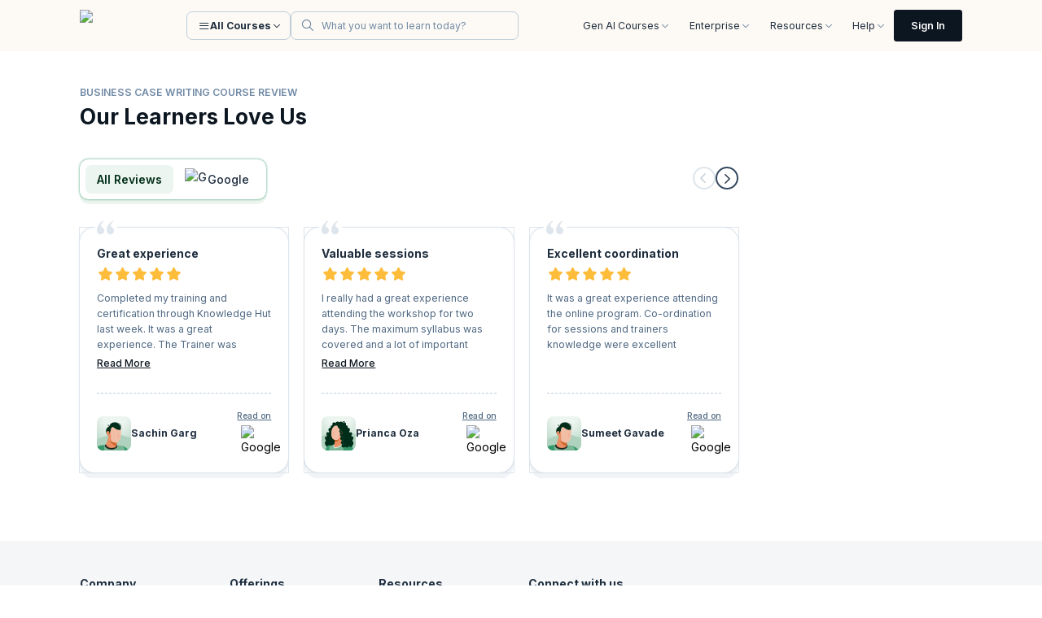

--- FILE ---
content_type: text/html; charset=utf-8
request_url: https://www.knowledgehut.com/us/business-management/business-case-writing-training-singapore
body_size: 103105
content:
<!DOCTYPE html><html lang="en-us"><head><script>
      // Mark that CSS is already inlined without affecting functionality
      window.__CSS_ALREADY_INLINED = true;
    </script><meta charset="utf-8"><link rel="preconnect" href="https://d2o2utebsixu4k.cloudfront.net"><link rel="preload" as="font" href="https://assets.knowledgehut.com/497/_next/static/media/e4af272ccee01ff0-s.p.woff2" crossorigin="" type="font/woff2"><meta name="next-size-adjust"><title>Business Case Writing Training in Singapore</title><meta name="description" content="Business Case Writing Course classroom training organised by Knowledgehut in Singapore. Look for more courses in Business Management and enroll online for Business Case Writing course from the comfort of your home. &amp;#10004 Corporate Training Available &amp;#10004 50k Professionals Trained. Enrol today"><meta name="viewport" content="width=device-width, initial-scale=1"><meta name="robots" content="index, nofollow"><link rel="canonical" href="https://www.knowledgehut.com/us/business-management/business-case-writing-training"><link rel="alternate" hreflang="x-default" href="https://www.knowledgehut.com/business-management/business-case-writing-training-singapore"><meta property="og:title" content="Business Case Writing Training in Singapore"><meta property="og:description" content="Business Case Writing Course classroom training organised by Knowledgehut in Singapore. Look for more courses in Business Management and enroll online for Business Case Writing course from the comfort of your home. &amp;#10004 Corporate Training Available &amp;#10004 50k Professionals Trained. Enrol today"><meta property="og:url" content="https://www.knowledgehut.com//business-management/business-case-writing-training-singapore"><meta property="og:site_name" content="@knowledgehut"><meta property="og:image" content="https://d2o2utebsixu4k.cloudfront.net/courses/share_images/ea1470e7-2d0d-4d47-98ed-1ba8d08e9b41.jpg"><meta property="og:type" content="website"><meta name="twitter:card" content="summary_large_image"><meta name="twitter:site" content="@knowledgehut"><meta name="twitter:creator" content="@knowledgehut"><meta name="twitter:title" content="Business Case Writing Training in Singapore"><meta name="twitter:description" content="Business Case Writing Course classroom training organised by Knowledgehut in Singapore. Look for more courses in Business Management and enroll online for Business Case Writing course from the comfort of your home. &amp;#10004 Corporate Training Available &amp;#10004 50k Professionals Trained. Enrol today"><meta name="twitter:image" content="https://d2o2utebsixu4k.cloudfront.net/courses/share_images/ea1470e7-2d0d-4d47-98ed-1ba8d08e9b41.jpg"><link rel="icon" href="https://assets.knowledgehut.com/497/_next/static/media/favicon.60db774b.ico" type="image/x-icon"><link rel="apple-touch-icon" href="https://assets.knowledgehut.com/497/_next/static/media/ug-favicon-57.b47103e4.png" sizes="57x57"><link rel="apple-touch-icon" href="https://assets.knowledgehut.com/497/_next/static/media/ug-favicon-114.00402967.png" sizes="114x114"><link rel="apple-touch-icon" href="https://assets.knowledgehut.com/497/_next/static/media/ug-favicon-72.bb2973b3.png" sizes="72x72"><link rel="apple-touch-icon" href="https://assets.knowledgehut.com/497/_next/static/media/ug-favicon-144.e6e43a4b.png" sizes="144x144"><link rel="apple-touch-icon" href="https://assets.knowledgehut.com/497/_next/static/media/ug-favicon-60.3042b172.png" sizes="60x60"><link rel="apple-touch-icon" href="https://assets.knowledgehut.com/497/_next/static/media/ug-favicon-120.5f26ed60.png" sizes="120x120"><link rel="apple-touch-icon" href="https://assets.knowledgehut.com/497/_next/static/media/ug-favicon-76.171c7ff7.png" sizes="76x76"><link rel="apple-touch-icon" href="https://assets.knowledgehut.com/497/_next/static/media/ug-favicon-152.47745210.png" sizes="152x152"><link rel="apple-touch-icon" href="https://assets.knowledgehut.com/497/_next/static/media/ug-favicon-180.73767132.png" sizes="180x180"><link rel="mask-icon" href="https://assets.knowledgehut.com/497/_next/static/media/safari-pinned-tab.062eb8b0.svg" color="#ff585c"><script src="https://assets.knowledgehut.com/497/_next/static/chunks/polyfills-c67a75d1b6f99dc8.js" nomodule=""></script><style id="all-css-inline">.avatar-gradient{border:1px solid #0000;background:var(--gradient-24-value) padding-box,var(--gradient-100-value) border-box}

:root{--swiper-navigation-size:44px}.swiper-button-next,.swiper-button-prev{position:absolute;top:var(--swiper-navigation-top-offset,50%);width:calc(var(--swiper-navigation-size)/ 44 * 27);height:var(--swiper-navigation-size);margin-top:calc(0px - (var(--swiper-navigation-size)/ 2));z-index:10;cursor:pointer;display:flex;align-items:center;justify-content:center;color:var(--swiper-navigation-color,var(--swiper-theme-color))}.swiper-button-next.swiper-button-disabled,.swiper-button-prev.swiper-button-disabled{opacity:.35;cursor:auto;pointer-events:none}.swiper-button-next.swiper-button-hidden,.swiper-button-prev.swiper-button-hidden{opacity:0;cursor:auto;pointer-events:none}.swiper-navigation-disabled .swiper-button-next,.swiper-navigation-disabled .swiper-button-prev{display:none!important}.swiper-button-next:after,.swiper-button-prev:after{font-family:swiper-icons;font-size:var(--swiper-navigation-size);text-transform:none!important;letter-spacing:0;font-variant:normal;line-height:1}.swiper-button-prev,.swiper-rtl .swiper-button-next{left:var(--swiper-navigation-sides-offset,10px);right:auto}.swiper-button-prev:after,.swiper-rtl .swiper-button-next:after{content:"prev"}.swiper-button-next,.swiper-rtl .swiper-button-prev{right:var(--swiper-navigation-sides-offset,10px);left:auto}.swiper-button-next:after,.swiper-rtl .swiper-button-prev:after{content:"next"}.swiper-button-lock{display:none}.swiper-grid>.swiper-wrapper{flex-wrap:wrap}.swiper-grid-column>.swiper-wrapper{flex-wrap:wrap;flex-direction:column}

:root{--swiper-navigation-size:44px}.swiper-button-next,.swiper-button-prev{position:absolute;top:var(--swiper-navigation-top-offset,50%);width:calc(var(--swiper-navigation-size)/ 44 * 27);height:var(--swiper-navigation-size);margin-top:calc(0px - (var(--swiper-navigation-size)/ 2));z-index:10;cursor:pointer;display:flex;align-items:center;justify-content:center;color:var(--swiper-navigation-color,var(--swiper-theme-color))}.swiper-button-next.swiper-button-disabled,.swiper-button-prev.swiper-button-disabled{opacity:.35;cursor:auto;pointer-events:none}.swiper-button-next.swiper-button-hidden,.swiper-button-prev.swiper-button-hidden{opacity:0;cursor:auto;pointer-events:none}.swiper-navigation-disabled .swiper-button-next,.swiper-navigation-disabled .swiper-button-prev{display:none!important}.swiper-button-next:after,.swiper-button-prev:after{font-family:swiper-icons;font-size:var(--swiper-navigation-size);text-transform:none!important;letter-spacing:0;font-variant:normal;line-height:1}.swiper-button-prev,.swiper-rtl .swiper-button-next{left:var(--swiper-navigation-sides-offset,10px);right:auto}.swiper-button-prev:after,.swiper-rtl .swiper-button-next:after{content:"prev"}.swiper-button-next,.swiper-rtl .swiper-button-prev{right:var(--swiper-navigation-sides-offset,10px);left:auto}.swiper-button-next:after,.swiper-rtl .swiper-button-prev:after{content:"next"}.swiper-button-lock{display:none}.swiper-grid>.swiper-wrapper{flex-wrap:wrap}.swiper-grid-column>.swiper-wrapper{flex-wrap:wrap;flex-direction:column}.TopRightFoldedRibbon_ribbon__dtJ7z:after{clip-path:polygon(0 0,100% 100%,0 100%)}

.TopRightFoldedRibbon_ribbon__dtJ7z:after{clip-path:polygon(0 0,100% 100%,0 100%)}:root{--swiper-navigation-size:44px}.swiper-button-next,.swiper-button-prev{position:absolute;top:var(--swiper-navigation-top-offset,50%);width:calc(var(--swiper-navigation-size)/ 44 * 27);height:var(--swiper-navigation-size);margin-top:calc(0px - (var(--swiper-navigation-size)/ 2));z-index:10;cursor:pointer;display:flex;align-items:center;justify-content:center;color:var(--swiper-navigation-color,var(--swiper-theme-color))}.swiper-button-next.swiper-button-disabled,.swiper-button-prev.swiper-button-disabled{opacity:.35;cursor:auto;pointer-events:none}.swiper-button-next.swiper-button-hidden,.swiper-button-prev.swiper-button-hidden{opacity:0;cursor:auto;pointer-events:none}.swiper-navigation-disabled .swiper-button-next,.swiper-navigation-disabled .swiper-button-prev{display:none!important}.swiper-button-next:after,.swiper-button-prev:after{font-family:swiper-icons;font-size:var(--swiper-navigation-size);text-transform:none!important;letter-spacing:0;font-variant:normal;line-height:1}.swiper-button-prev,.swiper-rtl .swiper-button-next{left:var(--swiper-navigation-sides-offset,10px);right:auto}.swiper-button-prev:after,.swiper-rtl .swiper-button-next:after{content:"prev"}.swiper-button-next,.swiper-rtl .swiper-button-prev{right:var(--swiper-navigation-sides-offset,10px);left:auto}.swiper-button-next:after,.swiper-rtl .swiper-button-prev:after{content:"next"}.swiper-button-lock{display:none}.swiper-grid>.swiper-wrapper{flex-wrap:wrap}.swiper-grid-column>.swiper-wrapper{flex-wrap:wrap;flex-direction:column}

@charset "UTF-8";@font-face{font-family:swiper-icons;src:url("data:application/font-woff;charset=utf-8;base64, [base64]//wADZ2x5ZgAAAywAAADMAAAD2MHtryVoZWFkAAABbAAAADAAAAA2E2+eoWhoZWEAAAGcAAAAHwAAACQC9gDzaG10eAAAAigAAAAZAAAArgJkABFsb2NhAAAC0AAAAFoAAABaFQAUGG1heHAAAAG8AAAAHwAAACAAcABAbmFtZQAAA/gAAAE5AAACXvFdBwlwb3N0AAAFNAAAAGIAAACE5s74hXjaY2BkYGAAYpf5Hu/j+W2+MnAzMYDAzaX6QjD6/4//Bxj5GA8AuRwMYGkAPywL13jaY2BkYGA88P8Agx4j+/8fQDYfA1AEBWgDAIB2BOoAeNpjYGRgYNBh4GdgYgABEMnIABJzYNADCQAACWgAsQB42mNgYfzCOIGBlYGB0YcxjYGBwR1Kf2WQZGhhYGBiYGVmgAFGBiQQkOaawtDAoMBQxXjg/wEGPcYDDA4wNUA2CCgwsAAAO4EL6gAAeNpj2M0gyAACqxgGNWBkZ2D4/wMA+xkDdgAAAHjaY2BgYGaAYBkGRgYQiAHyGMF8FgYHIM3DwMHABGQrMOgyWDLEM1T9/w8UBfEMgLzE////P/5//f/V/xv+r4eaAAeMbAxwIUYmIMHEgKYAYjUcsDAwsLKxc3BycfPw8jEQA/[base64]/uznmfPFBNODM2K7MTQ45YEAZqGP81AmGGcF3iPqOop0r1SPTaTbVkfUe4HXj97wYE+yNwWYxwWu4v1ugWHgo3S1XdZEVqWM7ET0cfnLGxWfkgR42o2PvWrDMBSFj/IHLaF0zKjRgdiVMwScNRAoWUoH78Y2icB/yIY09An6AH2Bdu/UB+yxopYshQiEvnvu0dURgDt8QeC8PDw7Fpji3fEA4z/PEJ6YOB5hKh4dj3EvXhxPqH/SKUY3rJ7srZ4FZnh1PMAtPhwP6fl2PMJMPDgeQ4rY8YT6Gzao0eAEA409DuggmTnFnOcSCiEiLMgxCiTI6Cq5DZUd3Qmp10vO0LaLTd2cjN4fOumlc7lUYbSQcZFkutRG7g6JKZKy0RmdLY680CDnEJ+UMkpFFe1RN7nxdVpXrC4aTtnaurOnYercZg2YVmLN/d/gczfEimrE/fs/bOuq29Zmn8tloORaXgZgGa78yO9/cnXm2BpaGvq25Dv9S4E9+5SIc9PqupJKhYFSSl47+Qcr1mYNAAAAeNptw0cKwkAAAMDZJA8Q7OUJvkLsPfZ6zFVERPy8qHh2YER+3i/BP83vIBLLySsoKimrqKqpa2hp6+jq6RsYGhmbmJqZSy0sraxtbO3sHRydnEMU4uR6yx7JJXveP7WrDycAAAAAAAH//wACeNpjYGRgYOABYhkgZgJCZgZNBkYGLQZtIJsFLMYAAAw3ALgAeNolizEKgDAQBCchRbC2sFER0YD6qVQiBCv/H9ezGI6Z5XBAw8CBK/m5iQQVauVbXLnOrMZv2oLdKFa8Pjuru2hJzGabmOSLzNMzvutpB3N42mNgZGBg4GKQYzBhYMxJLMlj4GBgAYow/P/PAJJhLM6sSoWKfWCAAwDAjgbRAAB42mNgYGBkAIIbCZo5IPrmUn0hGA0AO8EFTQAA");font-weight:400;font-style:normal}:root{--swiper-theme-color:#007aff}.swiper,swiper-container{margin-left:auto;margin-right:auto;position:relative;overflow:hidden;list-style:none;padding:0;z-index:1;display:block}.swiper-vertical>.swiper-wrapper{flex-direction:column}.swiper-wrapper{position:relative;width:100%;height:100%;z-index:1;display:flex;transition-property:transform;transition-timing-function:var(--swiper-wrapper-transition-timing-function,initial);box-sizing:content-box}.swiper-android .swiper-slide,.swiper-wrapper{transform:translateZ(0)}.swiper-horizontal{touch-action:pan-y}.swiper-vertical{touch-action:pan-x}.swiper-slide,swiper-slide{flex-shrink:0;width:100%;height:100%;position:relative;transition-property:transform;display:block}.swiper-slide-invisible-blank{visibility:hidden}.swiper-autoheight,.swiper-autoheight .swiper-slide{height:auto}.swiper-autoheight .swiper-wrapper{align-items:flex-start;transition-property:transform,height}.swiper-backface-hidden .swiper-slide{transform:translateZ(0);backface-visibility:hidden}.swiper-3d.swiper-css-mode .swiper-wrapper{perspective:1200px}.swiper-3d .swiper-wrapper{transform-style:preserve-3d}.swiper-3d{perspective:1200px}.swiper-3d .swiper-cube-shadow,.swiper-3d .swiper-slide,.swiper-3d .swiper-slide-shadow,.swiper-3d .swiper-slide-shadow-bottom,.swiper-3d .swiper-slide-shadow-left,.swiper-3d .swiper-slide-shadow-right,.swiper-3d .swiper-slide-shadow-top{transform-style:preserve-3d}.swiper-3d .swiper-slide-shadow,.swiper-3d .swiper-slide-shadow-bottom,.swiper-3d .swiper-slide-shadow-left,.swiper-3d .swiper-slide-shadow-right,.swiper-3d .swiper-slide-shadow-top{position:absolute;left:0;top:0;width:100%;height:100%;pointer-events:none;z-index:10}.swiper-3d .swiper-slide-shadow{background:rgba(0,0,0,.15)}.swiper-3d .swiper-slide-shadow-left{background-image:linear-gradient(270deg,rgba(0,0,0,.5),transparent)}.swiper-3d .swiper-slide-shadow-right{background-image:linear-gradient(90deg,rgba(0,0,0,.5),transparent)}.swiper-3d .swiper-slide-shadow-top{background-image:linear-gradient(0deg,rgba(0,0,0,.5),transparent)}.swiper-3d .swiper-slide-shadow-bottom{background-image:linear-gradient(180deg,rgba(0,0,0,.5),transparent)}.swiper-css-mode>.swiper-wrapper{overflow:auto;scrollbar-width:none;-ms-overflow-style:none}.swiper-css-mode>.swiper-wrapper::-webkit-scrollbar{display:none}.swiper-css-mode>.swiper-wrapper>.swiper-slide{scroll-snap-align:start start}.swiper-horizontal.swiper-css-mode>.swiper-wrapper{scroll-snap-type:x mandatory}.swiper-vertical.swiper-css-mode>.swiper-wrapper{scroll-snap-type:y mandatory}.swiper-css-mode.swiper-free-mode>.swiper-wrapper{scroll-snap-type:none}.swiper-css-mode.swiper-free-mode>.swiper-wrapper>.swiper-slide{scroll-snap-align:none}.swiper-centered>.swiper-wrapper:before{content:"";flex-shrink:0;order:9999}.swiper-centered>.swiper-wrapper>.swiper-slide{scroll-snap-align:center center;scroll-snap-stop:always}.swiper-centered.swiper-horizontal>.swiper-wrapper>.swiper-slide:first-child{margin-inline-start:var(--swiper-centered-offset-before)}.swiper-centered.swiper-horizontal>.swiper-wrapper:before{height:100%;min-height:1px;width:var(--swiper-centered-offset-after)}.swiper-centered.swiper-vertical>.swiper-wrapper>.swiper-slide:first-child{margin-block-start:var(--swiper-centered-offset-before)}.swiper-centered.swiper-vertical>.swiper-wrapper:before{width:100%;min-width:1px;height:var(--swiper-centered-offset-after)}.swiper-lazy-preloader{width:42px;height:42px;position:absolute;left:50%;top:50%;margin-left:-21px;margin-top:-21px;z-index:10;transform-origin:50%;box-sizing:border-box;border-radius:50%;border:4px solid var(--swiper-preloader-color,var(--swiper-theme-color));border-top:4px solid transparent}.swiper-watch-progress .swiper-slide-visible .swiper-lazy-preloader,.swiper:not(.swiper-watch-progress) .swiper-lazy-preloader,swiper-container:not(.swiper-watch-progress) .swiper-lazy-preloader{animation:swiper-preloader-spin 1s linear infinite}.swiper-lazy-preloader-white{--swiper-preloader-color:#fff}.swiper-lazy-preloader-black{--swiper-preloader-color:#000}@keyframes swiper-preloader-spin{0%{transform:rotate(0deg)}to{transform:rotate(1turn)}}.swiper-virtual .swiper-slide{-webkit-backface-visibility:hidden;transform:translateZ(0)}.swiper-virtual.swiper-css-mode .swiper-wrapper:after{content:"";position:absolute;left:0;top:0;pointer-events:none}.swiper-virtual.swiper-css-mode.swiper-horizontal .swiper-wrapper:after{height:1px;width:var(--swiper-virtual-size)}.swiper-virtual.swiper-css-mode.swiper-vertical .swiper-wrapper:after{width:1px;height:var(--swiper-virtual-size)}:root{--swiper-navigation-size:44px}.swiper-button-next,.swiper-button-prev{position:absolute;top:var(--swiper-navigation-top-offset,50%);width:calc(var(--swiper-navigation-size)/ 44 * 27);height:var(--swiper-navigation-size);margin-top:calc(0px - (var(--swiper-navigation-size)/ 2));z-index:10;cursor:pointer;display:flex;align-items:center;justify-content:center;color:var(--swiper-navigation-color,var(--swiper-theme-color))}.swiper-button-next.swiper-button-disabled,.swiper-button-prev.swiper-button-disabled{opacity:.35;cursor:auto;pointer-events:none}.swiper-button-next.swiper-button-hidden,.swiper-button-prev.swiper-button-hidden{opacity:0;cursor:auto;pointer-events:none}.swiper-navigation-disabled .swiper-button-next,.swiper-navigation-disabled .swiper-button-prev{display:none!important}.swiper-button-next:after,.swiper-button-prev:after{font-family:swiper-icons;font-size:var(--swiper-navigation-size);text-transform:none!important;letter-spacing:0;font-variant:normal;line-height:1}.swiper-button-prev,.swiper-rtl .swiper-button-next{left:var(--swiper-navigation-sides-offset,10px);right:auto}.swiper-button-prev:after,.swiper-rtl .swiper-button-next:after{content:"prev"}.swiper-button-next,.swiper-rtl .swiper-button-prev{right:var(--swiper-navigation-sides-offset,10px);left:auto}.swiper-button-next:after,.swiper-rtl .swiper-button-prev:after{content:"next"}.swiper-button-lock{display:none}.swiper-pagination{position:absolute;text-align:center;transition:opacity .3s;transform:translateZ(0);z-index:10}.swiper-pagination.swiper-pagination-hidden{opacity:0}.swiper-pagination-disabled>.swiper-pagination,.swiper-pagination.swiper-pagination-disabled{display:none!important}.swiper-horizontal>.swiper-pagination-bullets,.swiper-pagination-bullets.swiper-pagination-horizontal,.swiper-pagination-custom,.swiper-pagination-fraction{bottom:var(--swiper-pagination-bottom,8px);top:var(--swiper-pagination-top,auto);left:0;width:100%}.swiper-pagination-bullets-dynamic{overflow:hidden;font-size:0}.swiper-pagination-bullets-dynamic .swiper-pagination-bullet{transform:scale(.33);position:relative}.swiper-pagination-bullets-dynamic .swiper-pagination-bullet-active,.swiper-pagination-bullets-dynamic .swiper-pagination-bullet-active-main{transform:scale(1)}.swiper-pagination-bullets-dynamic .swiper-pagination-bullet-active-prev{transform:scale(.66)}.swiper-pagination-bullets-dynamic .swiper-pagination-bullet-active-prev-prev{transform:scale(.33)}.swiper-pagination-bullets-dynamic .swiper-pagination-bullet-active-next{transform:scale(.66)}.swiper-pagination-bullets-dynamic .swiper-pagination-bullet-active-next-next{transform:scale(.33)}.swiper-pagination-bullet{width:var(--swiper-pagination-bullet-width,var(--swiper-pagination-bullet-size,8px));height:var(--swiper-pagination-bullet-height,var(--swiper-pagination-bullet-size,8px));display:inline-block;border-radius:var(--swiper-pagination-bullet-border-radius,50%);background:var(--swiper-pagination-bullet-inactive-color,#000);opacity:var(--swiper-pagination-bullet-inactive-opacity,.2)}button.swiper-pagination-bullet{border:none;margin:0;padding:0;box-shadow:none;-webkit-appearance:none;-moz-appearance:none;appearance:none}.swiper-pagination-clickable .swiper-pagination-bullet{cursor:pointer}.swiper-pagination-bullet:only-child{display:none!important}.swiper-pagination-bullet-active{opacity:var(--swiper-pagination-bullet-opacity,1);background:var(--swiper-pagination-color,var(--swiper-theme-color))}.swiper-pagination-vertical.swiper-pagination-bullets,.swiper-vertical>.swiper-pagination-bullets{right:var(--swiper-pagination-right,8px);left:var(--swiper-pagination-left,auto);top:50%;transform:translate3d(0,-50%,0)}.swiper-pagination-vertical.swiper-pagination-bullets .swiper-pagination-bullet,.swiper-vertical>.swiper-pagination-bullets .swiper-pagination-bullet{margin:var(--swiper-pagination-bullet-vertical-gap,6px) 0;display:block}.swiper-pagination-vertical.swiper-pagination-bullets.swiper-pagination-bullets-dynamic,.swiper-vertical>.swiper-pagination-bullets.swiper-pagination-bullets-dynamic{top:50%;transform:translateY(-50%);width:8px}.swiper-pagination-vertical.swiper-pagination-bullets.swiper-pagination-bullets-dynamic .swiper-pagination-bullet,.swiper-vertical>.swiper-pagination-bullets.swiper-pagination-bullets-dynamic .swiper-pagination-bullet{display:inline-block;transition:transform .2s,top .2s}.swiper-horizontal>.swiper-pagination-bullets .swiper-pagination-bullet,.swiper-pagination-horizontal.swiper-pagination-bullets .swiper-pagination-bullet{margin:0 var(--swiper-pagination-bullet-horizontal-gap,4px)}.swiper-horizontal>.swiper-pagination-bullets.swiper-pagination-bullets-dynamic,.swiper-pagination-horizontal.swiper-pagination-bullets.swiper-pagination-bullets-dynamic{left:50%;transform:translateX(-50%);white-space:nowrap}.swiper-horizontal>.swiper-pagination-bullets.swiper-pagination-bullets-dynamic .swiper-pagination-bullet,.swiper-pagination-horizontal.swiper-pagination-bullets.swiper-pagination-bullets-dynamic .swiper-pagination-bullet{transition:transform .2s,left .2s}.swiper-horizontal.swiper-rtl>.swiper-pagination-bullets-dynamic .swiper-pagination-bullet,:host(.swiper-horizontal.swiper-rtl) .swiper-pagination-bullets-dynamic .swiper-pagination-bullet{transition:transform .2s,right .2s}.swiper-pagination-fraction{color:var(--swiper-pagination-fraction-color,inherit)}.swiper-pagination-progressbar{background:var(--swiper-pagination-progressbar-bg-color,rgba(0,0,0,.25));position:absolute}.swiper-pagination-progressbar .swiper-pagination-progressbar-fill{background:var(--swiper-pagination-color,var(--swiper-theme-color));position:absolute;left:0;top:0;width:100%;height:100%;transform:scale(0);transform-origin:left top}.swiper-rtl .swiper-pagination-progressbar .swiper-pagination-progressbar-fill{transform-origin:right top}.swiper-horizontal>.swiper-pagination-progressbar,.swiper-pagination-progressbar.swiper-pagination-horizontal,.swiper-pagination-progressbar.swiper-pagination-vertical.swiper-pagination-progressbar-opposite,.swiper-vertical>.swiper-pagination-progressbar.swiper-pagination-progressbar-opposite{width:100%;height:var(--swiper-pagination-progressbar-size,4px);left:0;top:0}.swiper-horizontal>.swiper-pagination-progressbar.swiper-pagination-progressbar-opposite,.swiper-pagination-progressbar.swiper-pagination-horizontal.swiper-pagination-progressbar-opposite,.swiper-pagination-progressbar.swiper-pagination-vertical,.swiper-vertical>.swiper-pagination-progressbar{width:var(--swiper-pagination-progressbar-size,4px);height:100%;left:0;top:0}.swiper-pagination-lock{display:none}.swiper-scrollbar{border-radius:var(--swiper-scrollbar-border-radius,10px);position:relative;-ms-touch-action:none;background:var(--swiper-scrollbar-bg-color,rgba(0,0,0,.1))}.swiper-scrollbar-disabled>.swiper-scrollbar,.swiper-scrollbar.swiper-scrollbar-disabled{display:none!important}.swiper-horizontal>.swiper-scrollbar,.swiper-scrollbar.swiper-scrollbar-horizontal{position:absolute;left:var(--swiper-scrollbar-sides-offset,1%);bottom:var(--swiper-scrollbar-bottom,4px);top:var(--swiper-scrollbar-top,auto);z-index:50;height:var(--swiper-scrollbar-size,4px);width:calc(100% - 2 * var(--swiper-scrollbar-sides-offset,1%))}.swiper-scrollbar.swiper-scrollbar-vertical,.swiper-vertical>.swiper-scrollbar{position:absolute;left:var(--swiper-scrollbar-left,auto);right:var(--swiper-scrollbar-right,4px);top:var(--swiper-scrollbar-sides-offset,1%);z-index:50;width:var(--swiper-scrollbar-size,4px);height:calc(100% - 2 * var(--swiper-scrollbar-sides-offset,1%))}.swiper-scrollbar-drag{height:100%;width:100%;position:relative;background:var(--swiper-scrollbar-drag-bg-color,rgba(0,0,0,.5));border-radius:var(--swiper-scrollbar-border-radius,10px);left:0;top:0}.swiper-scrollbar-cursor-drag{cursor:move}.swiper-scrollbar-lock{display:none}.swiper-zoom-container{width:100%;height:100%;display:flex;justify-content:center;align-items:center;text-align:center}.swiper-zoom-container>canvas,.swiper-zoom-container>img,.swiper-zoom-container>svg{max-width:100%;max-height:100%;-o-object-fit:contain;object-fit:contain}.swiper-slide-zoomed{cursor:move;touch-action:none}.swiper .swiper-notification,swiper-container .swiper-notification{position:absolute;left:0;top:0;pointer-events:none;opacity:0;z-index:-1000}.swiper-free-mode>.swiper-wrapper{transition-timing-function:ease-out;margin:0 auto}.swiper-grid>.swiper-wrapper{flex-wrap:wrap}.swiper-grid-column>.swiper-wrapper{flex-wrap:wrap;flex-direction:column}.swiper-fade.swiper-free-mode .swiper-slide{transition-timing-function:ease-out}.swiper-fade .swiper-slide{pointer-events:none;transition-property:opacity}.swiper-fade .swiper-slide .swiper-slide{pointer-events:none}.swiper-fade .swiper-slide-active,.swiper-fade .swiper-slide-active .swiper-slide-active{pointer-events:auto}.swiper-cube{overflow:visible}.swiper-cube .swiper-slide{pointer-events:none;backface-visibility:hidden;z-index:1;visibility:hidden;transform-origin:0 0;width:100%;height:100%}.swiper-cube .swiper-slide .swiper-slide{pointer-events:none}.swiper-cube.swiper-rtl .swiper-slide{transform-origin:100% 0}.swiper-cube .swiper-slide-active,.swiper-cube .swiper-slide-active .swiper-slide-active{pointer-events:auto}.swiper-cube .swiper-slide-active,.swiper-cube .swiper-slide-next,.swiper-cube .swiper-slide-next+.swiper-slide,.swiper-cube .swiper-slide-prev{pointer-events:auto;visibility:visible}.swiper-cube .swiper-slide-shadow-bottom,.swiper-cube .swiper-slide-shadow-left,.swiper-cube .swiper-slide-shadow-right,.swiper-cube .swiper-slide-shadow-top{z-index:0;backface-visibility:hidden}.swiper-cube .swiper-cube-shadow{position:absolute;left:0;bottom:0;width:100%;height:100%;opacity:.6;z-index:0}.swiper-cube .swiper-cube-shadow:before{content:"";background:#000;position:absolute;left:0;top:0;bottom:0;right:0;filter:blur(50px)}.swiper-flip{overflow:visible}.swiper-flip .swiper-slide{pointer-events:none;backface-visibility:hidden;z-index:1}.swiper-flip .swiper-slide .swiper-slide{pointer-events:none}.swiper-flip .swiper-slide-active,.swiper-flip .swiper-slide-active .swiper-slide-active{pointer-events:auto}.swiper-flip .swiper-slide-shadow-bottom,.swiper-flip .swiper-slide-shadow-left,.swiper-flip .swiper-slide-shadow-right,.swiper-flip .swiper-slide-shadow-top{z-index:0;backface-visibility:hidden}.swiper-creative .swiper-slide{backface-visibility:hidden;overflow:hidden;transition-property:transform,opacity,height}.swiper-cards{overflow:visible}.swiper-cards .swiper-slide{transform-origin:center bottom;backface-visibility:hidden;overflow:hidden}.react-datepicker__month-read-view--down-arrow,.react-datepicker__month-year-read-view--down-arrow,.react-datepicker__navigation-icon:before,.react-datepicker__year-read-view--down-arrow{border-color:#ccc;border-style:solid;border-width:3px 3px 0 0;content:"";display:block;height:9px;position:absolute;top:6px;width:9px}.react-datepicker-popper[data-placement^=bottom] .react-datepicker__triangle,.react-datepicker-popper[data-placement^=top] .react-datepicker__triangle{margin-left:-4px;position:absolute;width:0}.react-datepicker-popper[data-placement^=bottom] .react-datepicker__triangle:after,.react-datepicker-popper[data-placement^=bottom] .react-datepicker__triangle:before,.react-datepicker-popper[data-placement^=top] .react-datepicker__triangle:after,.react-datepicker-popper[data-placement^=top] .react-datepicker__triangle:before{box-sizing:content-box;position:absolute;height:0;width:1px;content:"";z-index:-1;border:8px solid transparent;left:-8px}.react-datepicker-popper[data-placement^=bottom] .react-datepicker__triangle:before,.react-datepicker-popper[data-placement^=top] .react-datepicker__triangle:before{border-bottom-color:#aeaeae}.react-datepicker-popper[data-placement^=bottom] .react-datepicker__triangle{top:0;margin-top:-8px}.react-datepicker-popper[data-placement^=bottom] .react-datepicker__triangle:after,.react-datepicker-popper[data-placement^=bottom] .react-datepicker__triangle:before{border-top:none;border-bottom-color:#f0f0f0}.react-datepicker-popper[data-placement^=bottom] .react-datepicker__triangle:after{top:0}.react-datepicker-popper[data-placement^=bottom] .react-datepicker__triangle:before{top:-1px;border-bottom-color:#aeaeae}.react-datepicker-popper[data-placement^=top] .react-datepicker__triangle{bottom:0;margin-bottom:-8px}.react-datepicker-popper[data-placement^=top] .react-datepicker__triangle:after,.react-datepicker-popper[data-placement^=top] .react-datepicker__triangle:before{border-bottom:none;border-top-color:#fff}.react-datepicker-popper[data-placement^=top] .react-datepicker__triangle:after{bottom:0}.react-datepicker-popper[data-placement^=top] .react-datepicker__triangle:before{bottom:-1px;border-top-color:#aeaeae}.react-datepicker-wrapper{display:inline-block;padding:0;border:0}.react-datepicker{font-family:Helvetica Neue,helvetica,arial,sans-serif;font-size:.8rem;background-color:#fff;color:#000;border:1px solid #aeaeae;border-radius:.3rem;display:inline-block;position:relative}.react-datepicker--time-only .react-datepicker__triangle{left:35px}.react-datepicker--time-only .react-datepicker__time-container{border-left:0}.react-datepicker--time-only .react-datepicker__time,.react-datepicker--time-only .react-datepicker__time-box{border-bottom-left-radius:.3rem;border-bottom-right-radius:.3rem}.react-datepicker__triangle{position:absolute;left:50px}.react-datepicker-popper{z-index:1}.react-datepicker-popper[data-placement^=bottom]{padding-top:10px}.react-datepicker-popper[data-placement=bottom-end] .react-datepicker__triangle,.react-datepicker-popper[data-placement=top-end] .react-datepicker__triangle{left:auto;right:50px}.react-datepicker-popper[data-placement^=top]{padding-bottom:10px}.react-datepicker-popper[data-placement^=right]{padding-left:8px}.react-datepicker-popper[data-placement^=right] .react-datepicker__triangle{left:auto;right:42px}.react-datepicker-popper[data-placement^=left]{padding-right:8px}.react-datepicker-popper[data-placement^=left] .react-datepicker__triangle{left:42px;right:auto}.react-datepicker__header{text-align:center;background-color:#f0f0f0;border-bottom:1px solid #aeaeae;border-top-left-radius:.3rem;padding:8px 0;position:relative}.react-datepicker__header--time{padding-bottom:8px;padding-left:5px;padding-right:5px}.react-datepicker__header--time:not(.react-datepicker__header--time--only){border-top-left-radius:0}.react-datepicker__header:not(.react-datepicker__header--has-time-select){border-top-right-radius:.3rem}.react-datepicker__month-dropdown-container--scroll,.react-datepicker__month-dropdown-container--select,.react-datepicker__month-year-dropdown-container--scroll,.react-datepicker__month-year-dropdown-container--select,.react-datepicker__year-dropdown-container--scroll,.react-datepicker__year-dropdown-container--select{display:inline-block;margin:0 15px}.react-datepicker-time__header,.react-datepicker-year-header,.react-datepicker__current-month{margin-top:0;color:#000;font-weight:700;font-size:.944rem}.react-datepicker-time__header{text-overflow:ellipsis;white-space:nowrap;overflow:hidden}.react-datepicker__navigation{align-items:center;background:none;display:flex;justify-content:center;text-align:center;cursor:pointer;position:absolute;top:2px;padding:0;border:none;z-index:1;height:32px;width:32px;text-indent:-999em;overflow:hidden}.react-datepicker__navigation--previous{left:2px}.react-datepicker__navigation--next{right:2px}.react-datepicker__navigation--next--with-time:not(.react-datepicker__navigation--next--with-today-button){right:85px}.react-datepicker__navigation--years{position:relative;top:0;display:block;margin-left:auto;margin-right:auto}.react-datepicker__navigation--years-previous{top:4px}.react-datepicker__navigation--years-upcoming{top:-4px}.react-datepicker__navigation:hover :before{border-color:#a6a6a6}.react-datepicker__navigation-icon{position:relative;top:-1px;font-size:20px;width:0}.react-datepicker__navigation-icon--next{left:-2px}.react-datepicker__navigation-icon--next:before{transform:rotate(45deg);left:-7px}.react-datepicker__navigation-icon--previous{right:-2px}.react-datepicker__navigation-icon--previous:before{transform:rotate(225deg);right:-7px}.react-datepicker__month-container{float:left}.react-datepicker__year{margin:.4rem;text-align:center}.react-datepicker__year-wrapper{display:flex;flex-wrap:wrap;max-width:180px}.react-datepicker__year .react-datepicker__year-text{display:inline-block;width:4rem;margin:2px}.react-datepicker__month{margin:.4rem;text-align:center}.react-datepicker__month .react-datepicker__month-text,.react-datepicker__month .react-datepicker__quarter-text{display:inline-block;width:4rem;margin:2px}.react-datepicker__input-time-container{clear:both;width:100%;float:left;margin:5px 0 10px 15px;text-align:left}.react-datepicker__input-time-container .react-datepicker-time__caption,.react-datepicker__input-time-container .react-datepicker-time__input-container{display:inline-block}.react-datepicker__input-time-container .react-datepicker-time__input-container .react-datepicker-time__input{display:inline-block;margin-left:10px}.react-datepicker__input-time-container .react-datepicker-time__input-container .react-datepicker-time__input input{width:auto}.react-datepicker__input-time-container .react-datepicker-time__input-container .react-datepicker-time__input input[type=time]::-webkit-inner-spin-button,.react-datepicker__input-time-container .react-datepicker-time__input-container .react-datepicker-time__input input[type=time]::-webkit-outer-spin-button{-webkit-appearance:none;margin:0}.react-datepicker__input-time-container .react-datepicker-time__input-container .react-datepicker-time__input input[type=time]{-moz-appearance:textfield}.react-datepicker__input-time-container .react-datepicker-time__input-container .react-datepicker-time__delimiter{margin-left:5px;display:inline-block}.react-datepicker__time-container{float:right;border-left:1px solid #aeaeae;width:85px}.react-datepicker__time-container--with-today-button{display:inline;border:1px solid #aeaeae;border-radius:.3rem;position:absolute;right:-87px;top:0}.react-datepicker__time-container .react-datepicker__time{position:relative;background:#fff;border-bottom-right-radius:.3rem}.react-datepicker__time-container .react-datepicker__time .react-datepicker__time-box{width:85px;overflow-x:hidden;margin:0 auto;text-align:center;border-bottom-right-radius:.3rem}.react-datepicker__time-container .react-datepicker__time .react-datepicker__time-box ul.react-datepicker__time-list{list-style:none;margin:0;height:calc(195px + 1.7rem / 2);overflow-y:scroll;padding-right:0;padding-left:0;width:100%;box-sizing:content-box}.react-datepicker__time-container .react-datepicker__time .react-datepicker__time-box ul.react-datepicker__time-list li.react-datepicker__time-list-item{height:30px;padding:5px 10px;white-space:nowrap}.react-datepicker__time-container .react-datepicker__time .react-datepicker__time-box ul.react-datepicker__time-list li.react-datepicker__time-list-item:hover{cursor:pointer;background-color:#f0f0f0}.react-datepicker__time-container .react-datepicker__time .react-datepicker__time-box ul.react-datepicker__time-list li.react-datepicker__time-list-item--selected{background-color:#216ba5;color:#fff;font-weight:700}.react-datepicker__time-container .react-datepicker__time .react-datepicker__time-box ul.react-datepicker__time-list li.react-datepicker__time-list-item--selected:hover{background-color:#216ba5}.react-datepicker__time-container .react-datepicker__time .react-datepicker__time-box ul.react-datepicker__time-list li.react-datepicker__time-list-item--disabled{color:#ccc}.react-datepicker__time-container .react-datepicker__time .react-datepicker__time-box ul.react-datepicker__time-list li.react-datepicker__time-list-item--disabled:hover{cursor:default;background-color:transparent}.react-datepicker__week-number{color:#ccc;display:inline-block;width:1.7rem;line-height:1.7rem;text-align:center;margin:.166rem}.react-datepicker__week-number.react-datepicker__week-number--clickable{cursor:pointer}.react-datepicker__week-number.react-datepicker__week-number--clickable:not(.react-datepicker__week-number--selected,.react-datepicker__week-number--keyboard-selected):hover{border-radius:.3rem;background-color:#f0f0f0}.react-datepicker__week-number--selected{border-radius:.3rem;background-color:#216ba5;color:#fff}.react-datepicker__week-number--selected:hover{background-color:#1d5d90}.react-datepicker__week-number--keyboard-selected{border-radius:.3rem;background-color:#2a87d0;color:#fff}.react-datepicker__week-number--keyboard-selected:hover{background-color:#1d5d90}.react-datepicker__day-names{white-space:nowrap;margin-bottom:-8px}.react-datepicker__week{white-space:nowrap}.react-datepicker__day,.react-datepicker__day-name,.react-datepicker__time-name{color:#000;display:inline-block;width:1.7rem;line-height:1.7rem;text-align:center;margin:.166rem}.react-datepicker__day,.react-datepicker__month-text,.react-datepicker__quarter-text,.react-datepicker__year-text{cursor:pointer}.react-datepicker__day:hover,.react-datepicker__month-text:hover,.react-datepicker__quarter-text:hover,.react-datepicker__year-text:hover{border-radius:.3rem;background-color:#f0f0f0}.react-datepicker__day--today,.react-datepicker__month-text--today,.react-datepicker__quarter-text--today,.react-datepicker__year-text--today{font-weight:700}.react-datepicker__day--highlighted,.react-datepicker__month-text--highlighted,.react-datepicker__quarter-text--highlighted,.react-datepicker__year-text--highlighted{border-radius:.3rem;background-color:#3dcc4a;color:#fff}.react-datepicker__day--highlighted:hover,.react-datepicker__month-text--highlighted:hover,.react-datepicker__quarter-text--highlighted:hover,.react-datepicker__year-text--highlighted:hover{background-color:#32be3f}.react-datepicker__day--highlighted-custom-1,.react-datepicker__month-text--highlighted-custom-1,.react-datepicker__quarter-text--highlighted-custom-1,.react-datepicker__year-text--highlighted-custom-1{color:#f0f}.react-datepicker__day--highlighted-custom-2,.react-datepicker__month-text--highlighted-custom-2,.react-datepicker__quarter-text--highlighted-custom-2,.react-datepicker__year-text--highlighted-custom-2{color:green}.react-datepicker__day--holidays,.react-datepicker__month-text--holidays,.react-datepicker__quarter-text--holidays,.react-datepicker__year-text--holidays{position:relative;border-radius:.3rem;background-color:#ff6803;color:#fff}.react-datepicker__day--holidays .holiday-overlay,.react-datepicker__month-text--holidays .holiday-overlay,.react-datepicker__quarter-text--holidays .holiday-overlay,.react-datepicker__year-text--holidays .holiday-overlay{position:absolute;bottom:100%;left:50%;transform:translateX(-50%);background-color:#333;color:#fff;padding:4px;border-radius:4px;white-space:nowrap;visibility:hidden;opacity:0;transition:visibility 0s,opacity .3s ease-in-out}.react-datepicker__day--holidays:hover,.react-datepicker__month-text--holidays:hover,.react-datepicker__quarter-text--holidays:hover,.react-datepicker__year-text--holidays:hover{background-color:#cf5300}.react-datepicker__day--holidays:hover .holiday-overlay,.react-datepicker__month-text--holidays:hover .holiday-overlay,.react-datepicker__quarter-text--holidays:hover .holiday-overlay,.react-datepicker__year-text--holidays:hover .holiday-overlay{visibility:visible;opacity:1}.react-datepicker__day--in-range,.react-datepicker__day--in-selecting-range,.react-datepicker__day--selected,.react-datepicker__month-text--in-range,.react-datepicker__month-text--in-selecting-range,.react-datepicker__month-text--selected,.react-datepicker__quarter-text--in-range,.react-datepicker__quarter-text--in-selecting-range,.react-datepicker__quarter-text--selected,.react-datepicker__year-text--in-range,.react-datepicker__year-text--in-selecting-range,.react-datepicker__year-text--selected{border-radius:.3rem;background-color:#216ba5;color:#fff}.react-datepicker__day--in-range:hover,.react-datepicker__day--in-selecting-range:hover,.react-datepicker__day--selected:hover,.react-datepicker__month-text--in-range:hover,.react-datepicker__month-text--in-selecting-range:hover,.react-datepicker__month-text--selected:hover,.react-datepicker__quarter-text--in-range:hover,.react-datepicker__quarter-text--in-selecting-range:hover,.react-datepicker__quarter-text--selected:hover,.react-datepicker__year-text--in-range:hover,.react-datepicker__year-text--in-selecting-range:hover,.react-datepicker__year-text--selected:hover{background-color:#1d5d90}.react-datepicker__day--keyboard-selected,.react-datepicker__month-text--keyboard-selected,.react-datepicker__quarter-text--keyboard-selected,.react-datepicker__year-text--keyboard-selected{border-radius:.3rem;background-color:#bad9f1;color:#000}.react-datepicker__day--keyboard-selected:hover,.react-datepicker__month-text--keyboard-selected:hover,.react-datepicker__quarter-text--keyboard-selected:hover,.react-datepicker__year-text--keyboard-selected:hover{background-color:#1d5d90}.react-datepicker__day--in-selecting-range:not(.react-datepicker__day--in-range,.react-datepicker__month-text--in-range,.react-datepicker__quarter-text--in-range,.react-datepicker__year-text--in-range),.react-datepicker__month-text--in-selecting-range:not(.react-datepicker__day--in-range,.react-datepicker__month-text--in-range,.react-datepicker__quarter-text--in-range,.react-datepicker__year-text--in-range),.react-datepicker__quarter-text--in-selecting-range:not(.react-datepicker__day--in-range,.react-datepicker__month-text--in-range,.react-datepicker__quarter-text--in-range,.react-datepicker__year-text--in-range),.react-datepicker__year-text--in-selecting-range:not(.react-datepicker__day--in-range,.react-datepicker__month-text--in-range,.react-datepicker__quarter-text--in-range,.react-datepicker__year-text--in-range){background-color:rgba(33,107,165,.5)}.react-datepicker__month--selecting-range .react-datepicker__day--in-range:not(.react-datepicker__day--in-selecting-range,.react-datepicker__month-text--in-selecting-range,.react-datepicker__quarter-text--in-selecting-range,.react-datepicker__year-text--in-selecting-range),.react-datepicker__month--selecting-range .react-datepicker__month-text--in-range:not(.react-datepicker__day--in-selecting-range,.react-datepicker__month-text--in-selecting-range,.react-datepicker__quarter-text--in-selecting-range,.react-datepicker__year-text--in-selecting-range),.react-datepicker__month--selecting-range .react-datepicker__quarter-text--in-range:not(.react-datepicker__day--in-selecting-range,.react-datepicker__month-text--in-selecting-range,.react-datepicker__quarter-text--in-selecting-range,.react-datepicker__year-text--in-selecting-range),.react-datepicker__month--selecting-range .react-datepicker__year-text--in-range:not(.react-datepicker__day--in-selecting-range,.react-datepicker__month-text--in-selecting-range,.react-datepicker__quarter-text--in-selecting-range,.react-datepicker__year-text--in-selecting-range),.react-datepicker__year--selecting-range .react-datepicker__day--in-range:not(.react-datepicker__day--in-selecting-range,.react-datepicker__month-text--in-selecting-range,.react-datepicker__quarter-text--in-selecting-range,.react-datepicker__year-text--in-selecting-range),.react-datepicker__year--selecting-range .react-datepicker__month-text--in-range:not(.react-datepicker__day--in-selecting-range,.react-datepicker__month-text--in-selecting-range,.react-datepicker__quarter-text--in-selecting-range,.react-datepicker__year-text--in-selecting-range),.react-datepicker__year--selecting-range .react-datepicker__quarter-text--in-range:not(.react-datepicker__day--in-selecting-range,.react-datepicker__month-text--in-selecting-range,.react-datepicker__quarter-text--in-selecting-range,.react-datepicker__year-text--in-selecting-range),.react-datepicker__year--selecting-range .react-datepicker__year-text--in-range:not(.react-datepicker__day--in-selecting-range,.react-datepicker__month-text--in-selecting-range,.react-datepicker__quarter-text--in-selecting-range,.react-datepicker__year-text--in-selecting-range){background-color:#f0f0f0;color:#000}.react-datepicker__day--disabled,.react-datepicker__month-text--disabled,.react-datepicker__quarter-text--disabled,.react-datepicker__year-text--disabled{cursor:default;color:#ccc}.react-datepicker__day--disabled:hover,.react-datepicker__month-text--disabled:hover,.react-datepicker__quarter-text--disabled:hover,.react-datepicker__year-text--disabled:hover{background-color:transparent}.react-datepicker__input-container{position:relative;display:inline-block;width:100%}.react-datepicker__input-container .react-datepicker__calendar-icon{position:absolute;padding:.5rem;box-sizing:content-box}.react-datepicker__view-calendar-icon input{padding:6px 10px 5px 25px}.react-datepicker__month-read-view,.react-datepicker__month-year-read-view,.react-datepicker__year-read-view{border:1px solid transparent;border-radius:.3rem;position:relative}.react-datepicker__month-read-view:hover,.react-datepicker__month-year-read-view:hover,.react-datepicker__year-read-view:hover{cursor:pointer}.react-datepicker__month-read-view:hover .react-datepicker__month-read-view--down-arrow,.react-datepicker__month-read-view:hover .react-datepicker__year-read-view--down-arrow,.react-datepicker__month-year-read-view:hover .react-datepicker__month-read-view--down-arrow,.react-datepicker__month-year-read-view:hover .react-datepicker__year-read-view--down-arrow,.react-datepicker__year-read-view:hover .react-datepicker__month-read-view--down-arrow,.react-datepicker__year-read-view:hover .react-datepicker__year-read-view--down-arrow{border-top-color:#b3b3b3}.react-datepicker__month-read-view--down-arrow,.react-datepicker__month-year-read-view--down-arrow,.react-datepicker__year-read-view--down-arrow{transform:rotate(135deg);right:-16px;top:0}.react-datepicker__month-dropdown,.react-datepicker__month-year-dropdown,.react-datepicker__year-dropdown{background-color:#f0f0f0;position:absolute;width:50%;left:25%;top:30px;z-index:1;text-align:center;border-radius:.3rem;border:1px solid #aeaeae}.react-datepicker__month-dropdown:hover,.react-datepicker__month-year-dropdown:hover,.react-datepicker__year-dropdown:hover{cursor:pointer}.react-datepicker__month-dropdown--scrollable,.react-datepicker__month-year-dropdown--scrollable,.react-datepicker__year-dropdown--scrollable{height:150px;overflow-y:scroll}.react-datepicker__month-option,.react-datepicker__month-year-option,.react-datepicker__year-option{line-height:20px;width:100%;display:block;margin-left:auto;margin-right:auto}.react-datepicker__month-option:first-of-type,.react-datepicker__month-year-option:first-of-type,.react-datepicker__year-option:first-of-type{border-top-left-radius:.3rem;border-top-right-radius:.3rem}.react-datepicker__month-option:last-of-type,.react-datepicker__month-year-option:last-of-type,.react-datepicker__year-option:last-of-type{-webkit-user-select:none;-moz-user-select:none;user-select:none;border-bottom-left-radius:.3rem;border-bottom-right-radius:.3rem}.react-datepicker__month-option:hover,.react-datepicker__month-year-option:hover,.react-datepicker__year-option:hover{background-color:#ccc}.react-datepicker__month-option:hover .react-datepicker__navigation--years-upcoming,.react-datepicker__month-year-option:hover .react-datepicker__navigation--years-upcoming,.react-datepicker__year-option:hover .react-datepicker__navigation--years-upcoming{border-bottom-color:#b3b3b3}.react-datepicker__month-option:hover .react-datepicker__navigation--years-previous,.react-datepicker__month-year-option:hover .react-datepicker__navigation--years-previous,.react-datepicker__year-option:hover .react-datepicker__navigation--years-previous{border-top-color:#b3b3b3}.react-datepicker__month-option--selected,.react-datepicker__month-year-option--selected,.react-datepicker__year-option--selected{position:absolute;left:15px}.react-datepicker__close-icon{cursor:pointer;background-color:transparent;border:0;outline:0;padding:0 6px 0 0;position:absolute;top:0;right:0;height:100%;display:table-cell;vertical-align:middle}.react-datepicker__close-icon:after{cursor:pointer;background-color:#216ba5;color:#fff;border-radius:50%;height:16px;width:16px;padding:2px;font-size:12px;line-height:1;text-align:center;display:table-cell;vertical-align:middle;content:"×"}.react-datepicker__close-icon--disabled{cursor:default}.react-datepicker__close-icon--disabled:after{cursor:default;background-color:#ccc}.react-datepicker__today-button{background:#f0f0f0;border-top:1px solid #aeaeae;cursor:pointer;text-align:center;font-weight:700;padding:5px 0;clear:left}.react-datepicker__portal{position:fixed;width:100vw;height:100vh;background-color:rgba(0,0,0,.8);left:0;top:0;justify-content:center;align-items:center;display:flex;z-index:2147483647}.react-datepicker__portal .react-datepicker__day,.react-datepicker__portal .react-datepicker__day-name,.react-datepicker__portal .react-datepicker__time-name{width:3rem;line-height:3rem}@media (max-height:550px),(max-width:400px){.react-datepicker__portal .react-datepicker__day,.react-datepicker__portal .react-datepicker__day-name,.react-datepicker__portal .react-datepicker__time-name{width:2rem;line-height:2rem}}.react-datepicker__portal .react-datepicker-time__header,.react-datepicker__portal .react-datepicker__current-month{font-size:1.44rem}.react-datepicker__children-container{width:13.8rem;margin:.4rem;padding-right:.2rem;padding-left:.2rem;height:auto}.react-datepicker__aria-live{position:absolute;clip-path:circle(0);border:0;height:1px;margin:-1px;overflow:hidden;padding:0;width:1px;white-space:nowrap}.react-datepicker__calendar-icon{width:1em;height:1em;vertical-align:-.125em}:root{--toastify-color-light:#fff;--toastify-color-dark:#121212;--toastify-color-info:#3498db;--toastify-color-success:#07bc0c;--toastify-color-warning:#f1c40f;--toastify-color-error:#e74c3c;--toastify-color-transparent:hsla(0,0%,100%,.7);--toastify-icon-color-info:var(--toastify-color-info);--toastify-icon-color-success:var(--toastify-color-success);--toastify-icon-color-warning:var(--toastify-color-warning);--toastify-icon-color-error:var(--toastify-color-error);--toastify-toast-width:320px;--toastify-toast-background:#fff;--toastify-toast-min-height:64px;--toastify-toast-max-height:800px;--toastify-font-family:sans-serif;--toastify-z-index:9999;--toastify-text-color-light:#757575;--toastify-text-color-dark:#fff;--toastify-text-color-info:#fff;--toastify-text-color-success:#fff;--toastify-text-color-warning:#fff;--toastify-text-color-error:#fff;--toastify-spinner-color:#616161;--toastify-spinner-color-empty-area:#e0e0e0;--toastify-color-progress-light:linear-gradient(90deg,#4cd964,#5ac8fa,#007aff,#34aadc,#5856d6,#ff2d55);--toastify-color-progress-dark:#bb86fc;--toastify-color-progress-info:var(--toastify-color-info);--toastify-color-progress-success:var(--toastify-color-success);--toastify-color-progress-warning:var(--toastify-color-warning);--toastify-color-progress-error:var(--toastify-color-error)}.Toastify__toast-container{z-index:var(--toastify-z-index);-webkit-transform:translateZ(var(--toastify-z-index));position:fixed;padding:4px;width:var(--toastify-toast-width);box-sizing:border-box;color:#fff}.Toastify__toast-container--top-left{top:1em;left:1em}.Toastify__toast-container--top-center{top:1em;left:50%;transform:translateX(-50%)}.Toastify__toast-container--top-right{top:1em;right:1em}.Toastify__toast-container--bottom-left{bottom:1em;left:1em}.Toastify__toast-container--bottom-center{bottom:1em;left:50%;transform:translateX(-50%)}.Toastify__toast-container--bottom-right{bottom:1em;right:1em}@media only screen and (max-width:480px){.Toastify__toast-container{width:100vw;padding:0;left:0;margin:0}.Toastify__toast-container--top-center,.Toastify__toast-container--top-left,.Toastify__toast-container--top-right{top:0;transform:translateX(0)}.Toastify__toast-container--bottom-center,.Toastify__toast-container--bottom-left,.Toastify__toast-container--bottom-right{bottom:0;transform:translateX(0)}.Toastify__toast-container--rtl{right:0;left:auto}}.Toastify__toast{position:relative;min-height:var(--toastify-toast-min-height);box-sizing:border-box;margin-bottom:1rem;padding:8px;border-radius:4px;box-shadow:0 1px 10px 0 rgba(0,0,0,.1),0 2px 15px 0 rgba(0,0,0,.05);display:flex;justify-content:space-between;max-height:var(--toastify-toast-max-height);overflow:hidden;font-family:var(--toastify-font-family);cursor:default;direction:ltr;z-index:0}.Toastify__toast--rtl{direction:rtl}.Toastify__toast--close-on-click{cursor:pointer}.Toastify__toast-body{margin:auto 0;flex:1 1 auto;padding:6px;display:flex;align-items:center}.Toastify__toast-body>div:last-child{word-break:break-word;flex:1}.Toastify__toast-icon{margin-inline-end:10px;width:20px;flex-shrink:0;display:flex}.Toastify--animate{animation-fill-mode:both;animation-duration:.7s}.Toastify--animate-icon{animation-fill-mode:both;animation-duration:.3s}@media only screen and (max-width:480px){.Toastify__toast{margin-bottom:0;border-radius:0}}.Toastify__toast-theme--dark{background:var(--toastify-color-dark);color:var(--toastify-text-color-dark)}.Toastify__toast-theme--colored.Toastify__toast--default,.Toastify__toast-theme--light{background:var(--toastify-color-light);color:var(--toastify-text-color-light)}.Toastify__toast-theme--colored.Toastify__toast--info{color:var(--toastify-text-color-info);background:var(--toastify-color-info)}.Toastify__toast-theme--colored.Toastify__toast--success{color:var(--toastify-text-color-success);background:var(--toastify-color-success)}.Toastify__toast-theme--colored.Toastify__toast--warning{color:var(--toastify-text-color-warning);background:var(--toastify-color-warning)}.Toastify__toast-theme--colored.Toastify__toast--error{color:var(--toastify-text-color-error);background:var(--toastify-color-error)}.Toastify__progress-bar-theme--light{background:var(--toastify-color-progress-light)}.Toastify__progress-bar-theme--dark{background:var(--toastify-color-progress-dark)}.Toastify__progress-bar--info{background:var(--toastify-color-progress-info)}.Toastify__progress-bar--success{background:var(--toastify-color-progress-success)}.Toastify__progress-bar--warning{background:var(--toastify-color-progress-warning)}.Toastify__progress-bar--error{background:var(--toastify-color-progress-error)}.Toastify__progress-bar-theme--colored.Toastify__progress-bar--error,.Toastify__progress-bar-theme--colored.Toastify__progress-bar--info,.Toastify__progress-bar-theme--colored.Toastify__progress-bar--success,.Toastify__progress-bar-theme--colored.Toastify__progress-bar--warning{background:var(--toastify-color-transparent)}.Toastify__close-button{color:#fff;background:transparent;outline:none;border:none;padding:0;cursor:pointer;opacity:.7;transition:.3s ease;align-self:flex-start}.Toastify__close-button--light{color:#000;opacity:.3}.Toastify__close-button>svg{fill:currentColor;height:16px;width:14px}.Toastify__close-button:focus,.Toastify__close-button:hover{opacity:1}@keyframes Toastify__trackProgress{0%{transform:scaleX(1)}to{transform:scaleX(0)}}.Toastify__progress-bar{position:absolute;bottom:0;left:0;width:100%;height:5px;z-index:var(--toastify-z-index);opacity:.7;transform-origin:left}.Toastify__progress-bar--animated{animation:Toastify__trackProgress linear 1 forwards}.Toastify__progress-bar--controlled{transition:transform .2s}.Toastify__progress-bar--rtl{right:0;left:auto;transform-origin:right}.Toastify__spinner{width:20px;height:20px;box-sizing:border-box;border:2px solid;border-radius:100%;border-color:var(--toastify-spinner-color-empty-area);border-right-color:var(--toastify-spinner-color);animation:Toastify__spin .65s linear infinite}@keyframes Toastify__bounceInRight{0%,60%,75%,90%,to{animation-timing-function:cubic-bezier(.215,.61,.355,1)}0%{opacity:0;transform:translate3d(3000px,0,0)}60%{opacity:1;transform:translate3d(-25px,0,0)}75%{transform:translate3d(10px,0,0)}90%{transform:translate3d(-5px,0,0)}to{transform:none}}@keyframes Toastify__bounceOutRight{20%{opacity:1;transform:translate3d(-20px,0,0)}to{opacity:0;transform:translate3d(2000px,0,0)}}@keyframes Toastify__bounceInLeft{0%,60%,75%,90%,to{animation-timing-function:cubic-bezier(.215,.61,.355,1)}0%{opacity:0;transform:translate3d(-3000px,0,0)}60%{opacity:1;transform:translate3d(25px,0,0)}75%{transform:translate3d(-10px,0,0)}90%{transform:translate3d(5px,0,0)}to{transform:none}}@keyframes Toastify__bounceOutLeft{20%{opacity:1;transform:translate3d(20px,0,0)}to{opacity:0;transform:translate3d(-2000px,0,0)}}@keyframes Toastify__bounceInUp{0%,60%,75%,90%,to{animation-timing-function:cubic-bezier(.215,.61,.355,1)}0%{opacity:0;transform:translate3d(0,3000px,0)}60%{opacity:1;transform:translate3d(0,-20px,0)}75%{transform:translate3d(0,10px,0)}90%{transform:translate3d(0,-5px,0)}to{transform:translateZ(0)}}@keyframes Toastify__bounceOutUp{20%{transform:translate3d(0,-10px,0)}40%,45%{opacity:1;transform:translate3d(0,20px,0)}to{opacity:0;transform:translate3d(0,-2000px,0)}}@keyframes Toastify__bounceInDown{0%,60%,75%,90%,to{animation-timing-function:cubic-bezier(.215,.61,.355,1)}0%{opacity:0;transform:translate3d(0,-3000px,0)}60%{opacity:1;transform:translate3d(0,25px,0)}75%{transform:translate3d(0,-10px,0)}90%{transform:translate3d(0,5px,0)}to{transform:none}}@keyframes Toastify__bounceOutDown{20%{transform:translate3d(0,10px,0)}40%,45%{opacity:1;transform:translate3d(0,-20px,0)}to{opacity:0;transform:translate3d(0,2000px,0)}}.Toastify__bounce-enter--bottom-left,.Toastify__bounce-enter--top-left{animation-name:Toastify__bounceInLeft}.Toastify__bounce-enter--bottom-right,.Toastify__bounce-enter--top-right{animation-name:Toastify__bounceInRight}.Toastify__bounce-enter--top-center{animation-name:Toastify__bounceInDown}.Toastify__bounce-enter--bottom-center{animation-name:Toastify__bounceInUp}.Toastify__bounce-exit--bottom-left,.Toastify__bounce-exit--top-left{animation-name:Toastify__bounceOutLeft}.Toastify__bounce-exit--bottom-right,.Toastify__bounce-exit--top-right{animation-name:Toastify__bounceOutRight}.Toastify__bounce-exit--top-center{animation-name:Toastify__bounceOutUp}.Toastify__bounce-exit--bottom-center{animation-name:Toastify__bounceOutDown}@keyframes Toastify__zoomIn{0%{opacity:0;transform:scale3d(.3,.3,.3)}50%{opacity:1}}@keyframes Toastify__zoomOut{0%{opacity:1}50%{opacity:0;transform:scale3d(.3,.3,.3)}to{opacity:0}}.Toastify__zoom-enter{animation-name:Toastify__zoomIn}.Toastify__zoom-exit{animation-name:Toastify__zoomOut}@keyframes Toastify__flipIn{0%{transform:perspective(400px) rotateX(90deg);animation-timing-function:ease-in;opacity:0}40%{transform:perspective(400px) rotateX(-20deg);animation-timing-function:ease-in}60%{transform:perspective(400px) rotateX(10deg);opacity:1}80%{transform:perspective(400px) rotateX(-5deg)}to{transform:perspective(400px)}}@keyframes Toastify__flipOut{0%{transform:perspective(400px)}30%{transform:perspective(400px) rotateX(-20deg);opacity:1}to{transform:perspective(400px) rotateX(90deg);opacity:0}}.Toastify__flip-enter{animation-name:Toastify__flipIn}.Toastify__flip-exit{animation-name:Toastify__flipOut}@keyframes Toastify__slideInRight{0%{transform:translate3d(110%,0,0);visibility:visible}to{transform:translateZ(0)}}@keyframes Toastify__slideInLeft{0%{transform:translate3d(-110%,0,0);visibility:visible}to{transform:translateZ(0)}}@keyframes Toastify__slideInUp{0%{transform:translate3d(0,110%,0);visibility:visible}to{transform:translateZ(0)}}@keyframes Toastify__slideInDown{0%{transform:translate3d(0,-110%,0);visibility:visible}to{transform:translateZ(0)}}@keyframes Toastify__slideOutRight{0%{transform:translateZ(0)}to{visibility:hidden;transform:translate3d(110%,0,0)}}@keyframes Toastify__slideOutLeft{0%{transform:translateZ(0)}to{visibility:hidden;transform:translate3d(-110%,0,0)}}@keyframes Toastify__slideOutDown{0%{transform:translateZ(0)}to{visibility:hidden;transform:translate3d(0,500px,0)}}@keyframes Toastify__slideOutUp{0%{transform:translateZ(0)}to{visibility:hidden;transform:translate3d(0,-500px,0)}}.Toastify__slide-enter--bottom-left,.Toastify__slide-enter--top-left{animation-name:Toastify__slideInLeft}.Toastify__slide-enter--bottom-right,.Toastify__slide-enter--top-right{animation-name:Toastify__slideInRight}.Toastify__slide-enter--top-center{animation-name:Toastify__slideInDown}.Toastify__slide-enter--bottom-center{animation-name:Toastify__slideInUp}.Toastify__slide-exit--bottom-left,.Toastify__slide-exit--top-left{animation-name:Toastify__slideOutLeft}.Toastify__slide-exit--bottom-right,.Toastify__slide-exit--top-right{animation-name:Toastify__slideOutRight}.Toastify__slide-exit--top-center{animation-name:Toastify__slideOutUp}.Toastify__slide-exit--bottom-center{animation-name:Toastify__slideOutDown}@keyframes Toastify__spin{0%{transform:rotate(0deg)}to{transform:rotate(1turn)}}

/*
! tailwindcss v3.3.2 | MIT License | https://tailwindcss.com
*/*,:after,:before{box-sizing:border-box;border:0 solid #e5e7eb}:after,:before{--tw-content:""}html{line-height:1.5;-webkit-text-size-adjust:100%;-moz-tab-size:4;-o-tab-size:4;tab-size:4;font-family:var(--font-inter),ui-sans-serif,system-ui,-apple-system,BlinkMacSystemFont,"Segoe UI",Roboto,"Helvetica Neue",Arial,"Noto Sans",sans-serif,"Apple Color Emoji","Segoe UI Emoji","Segoe UI Symbol","Noto Color Emoji";font-feature-settings:normal;font-variation-settings:normal}body{margin:0;line-height:inherit}hr{height:0;color:inherit;border-top-width:1px}abbr:where([title]){-webkit-text-decoration:underline dotted;text-decoration:underline dotted}h1,h2,h3,h4,h5,h6{font-size:inherit;font-weight:inherit}a{color:inherit;text-decoration:inherit}b,strong{font-weight:bolder}code,kbd,pre,samp{font-family:ui-monospace,SFMono-Regular,Menlo,Monaco,Consolas,Liberation Mono,Courier New,monospace;font-size:1em}small{font-size:80%}sub,sup{font-size:75%;line-height:0;position:relative;vertical-align:baseline}sub{bottom:-.25em}sup{top:-.5em}table{text-indent:0;border-color:inherit;border-collapse:collapse}button,input,optgroup,select,textarea{font-family:inherit;font-size:100%;font-weight:inherit;line-height:inherit;color:inherit;margin:0;padding:0}button,select{text-transform:none}[type=button],[type=reset],[type=submit],button{-webkit-appearance:button;background-color:transparent;background-image:none}:-moz-focusring{outline:auto}:-moz-ui-invalid{box-shadow:none}progress{vertical-align:baseline}::-webkit-inner-spin-button,::-webkit-outer-spin-button{height:auto}[type=search]{-webkit-appearance:textfield;outline-offset:-2px}::-webkit-search-decoration{-webkit-appearance:none}::-webkit-file-upload-button{-webkit-appearance:button;font:inherit}summary{display:list-item}blockquote,dd,dl,figure,h1,h2,h3,h4,h5,h6,hr,p,pre{margin:0}fieldset{margin:0}fieldset,legend{padding:0}menu,ol,ul{list-style:none;margin:0;padding:0}textarea{resize:vertical}input::-moz-placeholder,textarea::-moz-placeholder{opacity:1;color:#9ca3af}input::placeholder,textarea::placeholder{opacity:1;color:#9ca3af}[role=button],button{cursor:pointer}:disabled{cursor:default}audio,canvas,embed,iframe,img,object,svg,video{display:block;vertical-align:middle}img,video{max-width:100%;height:auto}[hidden]{display:none}:root,[data-theme=green]{--primary-100:237 245 240;--primary-200:214 232 221;--primary-300:174 210 190;--primary-400:121 182 149;--primary-500:53 152 107;--primary-600:0 118 76;--primary-700:0 86 54;--primary-800:0 61 37;--primary-900:0 45 26;--primary-main:53 152 107;--secondary-100:250 243 232;--secondary-200:246 225 193;--secondary-300:245 192 106;--secondary-400:220 155 0;--secondary-500:176 122 0;--secondary-600:134 92 0;--secondary-700:99 67 0;--secondary-800:72 47 0;--secondary-900:55 35 0;--secondary-main:220 155 0;--theme:253 250 245;--subdued:248 246 242;--neutral-100:241 244 247;--neutral-200:222 229 236;--neutral-300:191 204 218;--neutral-400:152 172 195;--neutral-500:113 138 165;--neutral-600:79 104 130;--neutral-700:52 73 95;--neutral-800:30 45 62;--mono-white:255 255 255;--mono-whiteSubdued:244 246 248;--mono-black:12 22 32;--mono-interactive:35 136 255}[data-theme=blue]{--primary-100:240 244 255;--primary-200:219 228 255;--primary-300:184 201 255;--primary-400:139 165 255;--primary-500:93 122 255;--primary-600:57 73 246;--primary-700:37 42 202;--primary-800:24 33 148;--primary-900:15 24 116;--primary-main:93 122 255;--secondary-100:240 244 255;--secondary-200:219 228 255;--secondary-300:184 201 255;--secondary-400:139 165 255;--secondary-500:93 122 255;--secondary-600:57 73 246;--secondary-700:37 42 202;--secondary-800:24 33 148;--secondary-900:15 24 116;--secondary-main:93 122 255;--theme:248 250 255;--subdued:244 246 248;--neutral-100:241 244 247;--neutral-200:222 229 236;--neutral-300:191 204 218;--neutral-400:152 172 195;--neutral-500:113 138 165;--neutral-600:79 104 130;--neutral-700:52 73 95;--neutral-800:30 45 62;--mono-white:255 255 255;--mono-whiteSubdued:244 246 248;--mono-black:12 22 32;--mono-interactive:35 136 255}[data-theme=purple]{--primary-100:242 243 255;--primary-200:225 226 255;--primary-300:194 197 255;--primary-400:158 157 255;--primary-500:123 110 252;--primary-600:94 66 227;--primary-700:69 47 170;--primary-800:49 36 124;--primary-900:37 26 97;--primary-main:123 110 252;--secondary-100:250 241 253;--secondary-200:242 221 250;--secondary-300:229 185 244;--secondary-400:210 138 234;--secondary-500:184 88 214;--secondary-600:147 57 174;--secondary-700:110 39 131;--secondary-800:81 27 97;--secondary-900:61 20 73;--secondary-main:184 88 214;--theme:253 249 254;--subdued:248 244 250;--neutral-100:241 244 247;--neutral-200:222 229 236;--neutral-300:191 204 218;--neutral-400:152 172 195;--neutral-500:113 138 165;--neutral-600:79 104 130;--neutral-700:52 73 95;--neutral-800:30 45 62;--mono-white:255 255 255;--mono-whiteSubdued:244 246 248;--mono-black:12 22 32;--mono-interactive:35 136 255}[data-theme=coral]{--primary-100:251 242 239;--primary-200:247 224 213;--primary-300:242 189 165;--primary-400:234 143 99;--primary-500:205 100 42;--primary-600:163 71 10;--primary-700:123 49 0;--primary-800:91 34 0;--primary-900:70 25 0;--primary-main:205 100 42;--secondary-100:251 242 239;--secondary-200:247 224 213;--secondary-300:242 189 165;--secondary-400:234 143 99;--secondary-500:205 100 42;--secondary-600:163 71 10;--secondary-700:123 49 0;--secondary-800:91 34 0;--secondary-900:70 25 0;--secondary-main:205 100 42;--theme:253 249 248;--subdued:249 243 241;--neutral-100:241 244 247;--neutral-200:222 229 236;--neutral-300:191 204 218;--neutral-400:152 172 195;--neutral-500:113 138 165;--neutral-600:79 104 130;--neutral-700:52 73 95;--neutral-800:30 45 62;--mono-white:255 255 255;--mono-whiteSubdued:244 246 248;--mono-black:12 22 32;--mono-interactive:35 136 255}*,:after,:before{--tw-border-spacing-x:0;--tw-border-spacing-y:0;--tw-translate-x:0;--tw-translate-y:0;--tw-rotate:0;--tw-skew-x:0;--tw-skew-y:0;--tw-scale-x:1;--tw-scale-y:1;--tw-pan-x: ;--tw-pan-y: ;--tw-pinch-zoom: ;--tw-scroll-snap-strictness:proximity;--tw-gradient-from-position: ;--tw-gradient-via-position: ;--tw-gradient-to-position: ;--tw-ordinal: ;--tw-slashed-zero: ;--tw-numeric-figure: ;--tw-numeric-spacing: ;--tw-numeric-fraction: ;--tw-ring-inset: ;--tw-ring-offset-width:0px;--tw-ring-offset-color:#fff;--tw-ring-color:rgba(59,130,246,.5);--tw-ring-offset-shadow:0 0 #0000;--tw-ring-shadow:0 0 #0000;--tw-shadow:0 0 #0000;--tw-shadow-colored:0 0 #0000;--tw-blur: ;--tw-brightness: ;--tw-contrast: ;--tw-grayscale: ;--tw-hue-rotate: ;--tw-invert: ;--tw-saturate: ;--tw-sepia: ;--tw-drop-shadow: ;--tw-backdrop-blur: ;--tw-backdrop-brightness: ;--tw-backdrop-contrast: ;--tw-backdrop-grayscale: ;--tw-backdrop-hue-rotate: ;--tw-backdrop-invert: ;--tw-backdrop-opacity: ;--tw-backdrop-saturate: ;--tw-backdrop-sepia: }::backdrop{--tw-border-spacing-x:0;--tw-border-spacing-y:0;--tw-translate-x:0;--tw-translate-y:0;--tw-rotate:0;--tw-skew-x:0;--tw-skew-y:0;--tw-scale-x:1;--tw-scale-y:1;--tw-pan-x: ;--tw-pan-y: ;--tw-pinch-zoom: ;--tw-scroll-snap-strictness:proximity;--tw-gradient-from-position: ;--tw-gradient-via-position: ;--tw-gradient-to-position: ;--tw-ordinal: ;--tw-slashed-zero: ;--tw-numeric-figure: ;--tw-numeric-spacing: ;--tw-numeric-fraction: ;--tw-ring-inset: ;--tw-ring-offset-width:0px;--tw-ring-offset-color:#fff;--tw-ring-color:rgba(59,130,246,.5);--tw-ring-offset-shadow:0 0 #0000;--tw-ring-shadow:0 0 #0000;--tw-shadow:0 0 #0000;--tw-shadow-colored:0 0 #0000;--tw-blur: ;--tw-brightness: ;--tw-contrast: ;--tw-grayscale: ;--tw-hue-rotate: ;--tw-invert: ;--tw-saturate: ;--tw-sepia: ;--tw-drop-shadow: ;--tw-backdrop-blur: ;--tw-backdrop-brightness: ;--tw-backdrop-contrast: ;--tw-backdrop-grayscale: ;--tw-backdrop-hue-rotate: ;--tw-backdrop-invert: ;--tw-backdrop-opacity: ;--tw-backdrop-saturate: ;--tw-backdrop-sepia: }.container{width:100%}@media (min-width:320px){.container{max-width:320px}}@media (min-width:480px){.container{max-width:480px}}@media (min-width:768px){.container{max-width:768px}}@media (min-width:1200px){.container{max-width:1200px}}@media (min-width:1367px){.container{max-width:1367px}}@media (min-width:1440px){.container{max-width:1440px}}.sr-only{position:absolute;width:1px;height:1px;padding:0;margin:-1px;overflow:hidden;clip:rect(0,0,0,0);white-space:nowrap;border-width:0}.pointer-events-none{pointer-events:none}.pointer-events-auto{pointer-events:auto}.visible{visibility:visible}.invisible{visibility:hidden}.collapse{visibility:collapse}.\!static{position:static!important}.static{position:static}.fixed{position:fixed}.\!absolute{position:absolute!important}.absolute{position:absolute}.\!relative{position:relative!important}.relative{position:relative}.sticky{position:sticky}.inset-0{inset:0}.inset-\[20\%_30\%_20\%_37\.5\%\]{inset:20% 30% 20% 37.5%}.inset-x-0{left:0;right:0}.inset-y-0{top:0;bottom:0}.\!left-1\/2{left:50%!important}.\!top-1\/2{top:50%!important}.\!top-12{top:3rem!important}.-bottom-10{bottom:-2.5rem}.-bottom-14{bottom:-3.5rem}.-bottom-14\.25{bottom:-3.563rem}.-bottom-2{bottom:-.5rem}.-bottom-2\.25{bottom:-.563rem}.-bottom-21{bottom:-5.25rem}.-bottom-3{bottom:-.75rem}.-bottom-3\.5{bottom:-.875rem}.-bottom-4{bottom:-1rem}.-bottom-4\.5{bottom:-1.125rem}.-bottom-6{bottom:-1.5rem}.-bottom-8{bottom:-2rem}.-bottom-\[94px\]{bottom:-94px}.-bottom-spacing2{bottom:calc(calc(var(--kh)*.125) * -1)}.-bottom-spacing20{bottom:calc(calc(var(--kh)*1.25) * -1)}.-bottom-spacing68{bottom:calc(calc(var(--kh)*4.25) * -1)}.-left-1{left:-.25rem}.-left-14{left:-3.5rem}.-left-18{left:-4.5rem}.-left-2{left:-.5rem}.-left-2\.5{left:-.625rem}.-left-3{left:-.75rem}.-left-3\.5{left:-.875rem}.-left-4{left:-1rem}.-left-42{left:-10.5rem}.-left-46{left:-11.5rem}.-left-5{left:-1.25rem}.-left-6{left:-1.5rem}.-right-1{right:-.25rem}.-right-1\.25{right:-.313rem}.-right-1\.5{right:-.375rem}.-right-16{right:-4rem}.-right-17{right:-4.25rem}.-right-2{right:-.5rem}.-right-3{right:-.75rem}.-right-3\.5{right:-.875rem}.-right-4{right:-1rem}.-right-5{right:-1.25rem}.-right-6{right:-1.5rem}.-right-7{right:-1.75rem}.-right-7\.5{right:-1.875rem}.-right-8{right:-2rem}.-right-\[5px\]{right:-5px}.-top-0{top:0}.-top-0\.5{top:-.125rem}.-top-1{top:-.25rem}.-top-1\.25{top:-.313rem}.-top-1\/4{top:-25%}.-top-10{top:-2.5rem}.-top-11{top:-2.75rem}.-top-11\.25{top:-2.813rem}.-top-14{top:-3.5rem}.-top-17{top:-4.25rem}.-top-17\.75{top:-4.4375rem}.-top-18{top:-4.5rem}.-top-2{top:-.5rem}.-top-2\.5{top:-.625rem}.-top-2\.75{top:-.688rem}.-top-20{top:-5rem}.-top-25{top:-6.25rem}.-top-3{top:-.75rem}.-top-3\.25{top:-.813rem}.-top-32{top:-8rem}.-top-4{top:-1rem}.-top-5{top:-1.25rem}.-top-5\.25{top:-1.313rem}.-top-7{top:-1.75rem}.-top-7\.5{top:-1.875rem}.-top-8{top:-2rem}.-top-spacing64{top:calc(calc(var(--kh)*4) * -1)}.-top-spacing68{top:calc(calc(var(--kh)*4.25) * -1)}.bottom-0{bottom:0}.bottom-1{bottom:.25rem}.bottom-1\.5{bottom:.375rem}.bottom-10{bottom:2.5rem}.bottom-10\.25{bottom:2.563rem}.bottom-13{bottom:3.25rem}.bottom-15{bottom:3.75rem}.bottom-2{bottom:.5rem}.bottom-20{bottom:5rem}.bottom-27{bottom:6.75rem}.bottom-27\.5{bottom:6.875rem}.bottom-35{bottom:8.75rem}.bottom-4{bottom:1rem}.bottom-6{bottom:1.5rem}.bottom-7{bottom:1.75rem}.bottom-8{bottom:2rem}.bottom-9{bottom:2.25rem}.bottom-9\.5{bottom:2.375rem}.bottom-\[-1px\]{bottom:-1px}.bottom-\[-4px\]{bottom:-4px}.bottom-\[1\.5px\]{bottom:1.5px}.bottom-\[24px\]{bottom:24px}.bottom-\[32px\]{bottom:32px}.bottom-\[43px\]{bottom:43px}.bottom-spacing2{bottom:calc(var(--kh)*.125)}.bottom-spacing24{bottom:calc(var(--kh)*1.5)}.bottom-spacing28{bottom:calc(var(--kh)*1.75)}.bottom-spacing40{bottom:calc(var(--kh)*2.5)}.left-0{left:0}.left-1{left:.25rem}.left-1\.5{left:.375rem}.left-1\/2{left:50%}.left-10{left:2.5rem}.left-11{left:2.75rem}.left-11\.25{left:2.813rem}.left-120{left:30rem}.left-130{left:32.5rem}.left-130\.25{left:32.5625rem}.left-2{left:.5rem}.left-2\.5{left:.625rem}.left-20{left:5rem}.left-3{left:.75rem}.left-3\.5{left:.875rem}.left-3\.75{left:.938rem}.left-30{left:7.5rem}.left-31{left:7.75rem}.left-31\.25{left:7.813rem}.left-32{left:8rem}.left-32\.5{left:8.125rem}.left-32\.75{left:8.1875rem}.left-35{left:8.75rem}.left-4{left:1rem}.left-40{left:10rem}.left-5{left:1.25rem}.left-7{left:1.75rem}.left-8{left:2rem}.left-\[12px\]{left:12px}.left-\[240px\]{left:240px}.left-\[326px\]{left:326px}.left-\[399\.5px\]{left:399.5px}.left-auto{left:auto}.left-spacing48{left:calc(var(--kh)*3)}.right-0{right:0}.right-1{right:.25rem}.right-1\.5{right:.375rem}.right-1\.75{right:.438rem}.right-14{right:3.5rem}.right-16{right:4rem}.right-16\.25{right:4.063rem}.right-16\.75{right:4.1875rem}.right-17{right:4.25rem}.right-17\.75{right:4.4375rem}.right-2{right:.5rem}.right-2\.5{right:.625rem}.right-25{right:6.25rem}.right-25\.75{right:6.4375rem}.right-27{right:6.75rem}.right-27\.5{right:6.875rem}.right-3{right:.75rem}.right-3\.5{right:.875rem}.right-32{right:8rem}.right-32\.75{right:8.1875rem}.right-34{right:8.5rem}.right-36{right:9rem}.right-4{right:1rem}.right-4\.5{right:1.125rem}.right-5{right:1.25rem}.right-6{right:1.5rem}.right-68{right:17rem}.right-9{right:2.25rem}.right-95{right:23.75rem}.right-\[-5px\]{right:-5px}.right-\[12px\]{right:12px}.right-\[14px\]{right:14px}.right-full{right:100%}.right-spacing10{right:calc(var(--kh)*.625)}.right-spacing28{right:calc(var(--kh)*1.75)}.top-0{top:0}.top-1{top:.25rem}.top-1\.5{top:.375rem}.top-1\/2{top:50%}.top-10{top:2.5rem}.top-10\.75{top:2.688rem}.top-11{top:2.75rem}.top-12{top:3rem}.top-12\.5{top:3.125rem}.top-15{top:3.75rem}.top-16{top:4rem}.top-18{top:4.5rem}.top-2{top:.5rem}.top-2\.5{top:.625rem}.top-2\.75{top:.688rem}.top-3{top:.75rem}.top-3\.5{top:.875rem}.top-36{top:9rem}.top-4{top:1rem}.top-40{top:10rem}.top-5{top:1.25rem}.top-5\.25{top:1.313rem}.top-5\.75{top:1.438rem}.top-53{top:13.25rem}.top-7{top:1.75rem}.top-7\.5{top:1.875rem}.top-8{top:2rem}.top-8\.5{top:2.125rem}.top-\[-61\.37\%\]{top:-61.37%}.top-\[12px\]{top:12px}.top-\[14px\]{top:14px}.top-\[156px\]{top:156px}.top-\[16px\]{top:16px}.top-\[19\.5px\]{top:19.5px}.top-\[25px\]{top:25px}.top-\[43\%\]{top:43%}.top-\[5px\]{top:5px}.top-\[8\.53px\]{top:8.53px}.top-\[83\.22px\]{top:83.22px}.top-full{top:100%}.top-spacing10{top:calc(var(--kh)*.625)}.top-spacing48{top:calc(var(--kh)*3)}.top-spacing64{top:calc(var(--kh)*4)}.top-spacing80{top:calc(var(--kh)*5)}.isolate{isolation:isolate}.\!z-0{z-index:0!important}.\!z-50{z-index:50!important}.\!z-auto{z-index:auto!important}.-z-0{z-index:0}.-z-1{z-index:-1}.z-0{z-index:0}.z-1{z-index:1}.z-10{z-index:10}.z-20{z-index:20}.z-30{z-index:30}.z-50{z-index:50}.z-99{z-index:99}.z-\[10\]{z-index:10}.z-\[11\]{z-index:11}.z-\[18\]{z-index:18}.z-\[1\]{z-index:1}.z-\[20\]{z-index:20}.z-\[2147483601\]{z-index:2147483601}.z-\[2147483609\]{z-index:2147483609}.z-\[21\]{z-index:21}.z-\[22\]{z-index:22}.z-\[2\]{z-index:2}.z-\[30\]{z-index:30}.z-\[50\]{z-index:50}.z-\[950\]{z-index:950}.z-\[99999\]{z-index:99999}.z-\[999\]{z-index:999}.z-\[99\]{z-index:99}.z-\[9\]{z-index:9}.z-auto{z-index:auto}.order-1{order:1}.order-2{order:2}.col-span-1{grid-column:span 1/span 1}.col-span-12{grid-column:span 12/span 12}.col-span-2{grid-column:span 2/span 2}.col-span-3{grid-column:span 3/span 3}.col-span-4{grid-column:span 4/span 4}.col-span-5{grid-column:span 5/span 5}.col-span-6{grid-column:span 6/span 6}.col-span-7{grid-column:span 7/span 7}.col-span-9{grid-column:span 9/span 9}.float-right{float:right}.\!-m-2{margin:-.5rem!important}.\!-m-3{margin:-.75rem!important}.\!-m-3\.75{margin:-.938rem!important}.\!-m-spacing12{margin:calc(calc(var(--kh)*.75) * -1)!important}.\!-m-spacing20{margin:calc(calc(var(--kh)*1.25) * -1)!important}.\!m-0{margin:0!important}.-m-1{margin:-.25rem}.-m-3{margin:-.75rem}.-m-spacing12{margin:calc(calc(var(--kh)*.75) * -1)}.m-0{margin:0}.m-1{margin:.25rem}.m-4{margin:1rem}.m-auto{margin:auto}.m-px{margin:1px}.m-spacing24{margin:calc(var(--kh)*1.5)}.\!-mx-2{margin-left:-.5rem!important;margin-right:-.5rem!important}.\!-mx-spacing20{margin-left:calc(calc(var(--kh)*1.25) * -1)!important;margin-right:calc(calc(var(--kh)*1.25) * -1)!important}.\!-mx-spacing80{margin-left:calc(calc(var(--kh)*5) * -1)!important;margin-right:calc(calc(var(--kh)*5) * -1)!important}.\!-my-2{margin-top:-.5rem!important;margin-bottom:-.5rem!important}.\!-my-3{margin-top:-.75rem!important;margin-bottom:-.75rem!important}.\!-my-6{margin-top:-1.5rem!important;margin-bottom:-1.5rem!important}.\!-my-9{margin-top:-2.25rem!important;margin-bottom:-2.25rem!important}.\!mx-spacing12{margin-left:calc(var(--kh)*.75)!important;margin-right:calc(var(--kh)*.75)!important}.\!my-spacing4{margin-top:calc(var(--kh)*.25)!important;margin-bottom:calc(var(--kh)*.25)!important}.-mx-px{margin-left:-1px;margin-right:-1px}.-mx-spacing20{margin-left:calc(calc(var(--kh)*1.25) * -1);margin-right:calc(calc(var(--kh)*1.25) * -1)}.-my-2{margin-top:-.5rem;margin-bottom:-.5rem}.-my-2\.5{margin-top:-.625rem;margin-bottom:-.625rem}.-my-3{margin-top:-.75rem;margin-bottom:-.75rem}.-my-spacing8{margin-top:calc(calc(var(--kh)*.5) * -1);margin-bottom:calc(calc(var(--kh)*.5) * -1)}.mx-0{margin-left:0;margin-right:0}.mx-1{margin-left:.25rem;margin-right:.25rem}.mx-4{margin-left:1rem;margin-right:1rem}.mx-auto{margin-left:auto;margin-right:auto}.mx-px{margin-left:1px;margin-right:1px}.mx-spacing12{margin-left:calc(var(--kh)*.75);margin-right:calc(var(--kh)*.75)}.mx-spacing16{margin-left:calc(var(--kh));margin-right:calc(var(--kh))}.mx-spacing20{margin-left:calc(var(--kh)*1.25);margin-right:calc(var(--kh)*1.25)}.my-0{margin-top:0;margin-bottom:0}.my-4{margin-top:1rem;margin-bottom:1rem}.my-6{margin-top:1.5rem;margin-bottom:1.5rem}.my-\[16\.8px\]{margin-top:16.8px;margin-bottom:16.8px}.my-auto{margin-top:auto;margin-bottom:auto}.my-spacing12{margin-top:calc(var(--kh)*.75);margin-bottom:calc(var(--kh)*.75)}.my-spacing16{margin-top:calc(var(--kh));margin-bottom:calc(var(--kh))}.my-spacing20{margin-top:calc(var(--kh)*1.25);margin-bottom:calc(var(--kh)*1.25)}.my-spacing24{margin-top:calc(var(--kh)*1.5);margin-bottom:calc(var(--kh)*1.5)}.my-spacing28{margin-top:calc(var(--kh)*1.75);margin-bottom:calc(var(--kh)*1.75)}.my-spacing32{margin-top:calc(var(--kh)*2);margin-bottom:calc(var(--kh)*2)}.my-spacing4{margin-top:calc(var(--kh)*.25);margin-bottom:calc(var(--kh)*.25)}.my-spacing44{margin-top:calc(var(--kh)*2.75);margin-bottom:calc(var(--kh)*2.75)}.my-spacing8{margin-top:calc(var(--kh)*.5);margin-bottom:calc(var(--kh)*.5)}.\!-mb-2{margin-bottom:-.5rem!important}.\!-mb-2\.5{margin-bottom:-.625rem!important}.\!-mr-spacing20{margin-right:calc(calc(var(--kh)*1.25) * -1)!important}.\!-mt-spacing32{margin-top:calc(calc(var(--kh)*2) * -1)!important}.\!mb-0{margin-bottom:0!important}.\!mb-spacing20{margin-bottom:calc(var(--kh)*1.25)!important}.\!mb-spacing40{margin-bottom:calc(var(--kh)*2.5)!important}.\!mb-spacing48{margin-bottom:calc(var(--kh)*3)!important}.\!ml-0{margin-left:0!important}.\!mr-spacing12{margin-right:calc(var(--kh)*.75)!important}.\!mr-spacing8{margin-right:calc(var(--kh)*.5)!important}.\!mt-0{margin-top:0!important}.\!mt-spacing12{margin-top:calc(var(--kh)*.75)!important}.\!mt-spacing24{margin-top:calc(var(--kh)*1.5)!important}.\!mt-spacing6{margin-top:calc(var(--kh)*.375)!important}.-mb-3{margin-bottom:-.75rem}.-ml-1{margin-left:-.25rem}.-ml-1\.5{margin-left:-.375rem}.-ml-3{margin-left:-.75rem}.-ml-spacing8{margin-left:calc(calc(var(--kh)*.5) * -1)}.-mr-4{margin-right:-1rem}.-mr-4\.5{margin-right:-1.125rem}.-mr-\[2px\]{margin-right:-2px}.-mt-1{margin-top:-.25rem}.-mt-35{margin-top:-8.75rem}.-mt-35\.5{margin-top:-8.88rem}.-mt-4{margin-top:-1rem}.-mt-45{margin-top:-11.25rem}.-mt-spacing16{margin-top:calc(calc(var(--kh)) * -1)}.mb-0{margin-bottom:0}.mb-0\.75{margin-bottom:.188rem}.mb-1{margin-bottom:.25rem}.mb-1\.5{margin-bottom:.375rem}.mb-17{margin-bottom:4.25rem}.mb-2{margin-bottom:.5rem}.mb-2\.5{margin-bottom:.625rem}.mb-20{margin-bottom:5rem}.mb-21{margin-bottom:5.25rem}.mb-21\.25{margin-bottom:5.3125rem}.mb-29{margin-bottom:7.25rem}.mb-3{margin-bottom:.75rem}.mb-4{margin-bottom:1rem}.mb-5{margin-bottom:1.25rem}.mb-6{margin-bottom:1.5rem}.mb-8{margin-bottom:2rem}.mb-\[-20px\]{margin-bottom:-20px}.mb-\[15px\]{margin-bottom:15px}.mb-\[16\.8px\]{margin-bottom:16.8px}.mb-\[16px\]{margin-bottom:16px}.mb-\[24px\]{margin-bottom:24px}.mb-\[2rem\]{margin-bottom:2rem}.mb-\[7px\]{margin-bottom:7px}.mb-spacing10{margin-bottom:calc(var(--kh)*.625)}.mb-spacing12{margin-bottom:calc(var(--kh)*.75)}.mb-spacing16{margin-bottom:calc(var(--kh))}.mb-spacing2{margin-bottom:calc(var(--kh)*.125)}.mb-spacing20{margin-bottom:calc(var(--kh)*1.25)}.mb-spacing24{margin-bottom:calc(var(--kh)*1.5)}.mb-spacing28{margin-bottom:calc(var(--kh)*1.75)}.mb-spacing32{margin-bottom:calc(var(--kh)*2)}.mb-spacing36{margin-bottom:calc(var(--kh)*2.25)}.mb-spacing4{margin-bottom:calc(var(--kh)*.25)}.mb-spacing40{margin-bottom:calc(var(--kh)*2.5)}.mb-spacing44{margin-bottom:calc(var(--kh)*2.75)}.mb-spacing48{margin-bottom:calc(var(--kh)*3)}.mb-spacing56{margin-bottom:calc(var(--kh)*3.5)}.mb-spacing6{margin-bottom:calc(var(--kh)*.375)}.mb-spacing73{margin-bottom:calc(var(--kh)*4.5625)}.mb-spacing8{margin-bottom:calc(var(--kh)*.5)}.ml-0{margin-left:0}.ml-1{margin-left:.25rem}.ml-2{margin-left:.5rem}.ml-3{margin-left:.75rem}.ml-3\.5{margin-left:.875rem}.ml-5{margin-left:1.25rem}.ml-8{margin-left:2rem}.ml-auto{margin-left:auto}.ml-spacing10{margin-left:calc(var(--kh)*.625)}.ml-spacing12{margin-left:calc(var(--kh)*.75)}.ml-spacing20{margin-left:calc(var(--kh)*1.25)}.ml-spacing32{margin-left:calc(var(--kh)*2)}.ml-spacing4{margin-left:calc(var(--kh)*.25)}.ml-spacing40{margin-left:calc(var(--kh)*2.5)}.ml-spacing6{margin-left:calc(var(--kh)*.375)}.ml-spacing8{margin-left:calc(var(--kh)*.5)}.mr-1{margin-right:.25rem}.mr-1\.25{margin-right:.313rem}.mr-2{margin-right:.5rem}.mr-3{margin-right:.75rem}.mr-4{margin-right:1rem}.mr-4\.25{margin-right:1.063rem}.mr-7{margin-right:1.75rem}.mr-7\.75{margin-right:1.938rem}.mr-spacing12{margin-right:calc(var(--kh)*.75)}.mr-spacing16{margin-right:calc(var(--kh))}.mr-spacing2{margin-right:calc(var(--kh)*.125)}.mr-spacing20{margin-right:calc(var(--kh)*1.25)}.mr-spacing24{margin-right:calc(var(--kh)*1.5)}.mr-spacing4{margin-right:calc(var(--kh)*.25)}.mr-spacing40{margin-right:calc(var(--kh)*2.5)}.mr-spacing6{margin-right:calc(var(--kh)*.375)}.mr-spacing64{margin-right:calc(var(--kh)*4)}.mr-spacing8{margin-right:calc(var(--kh)*.5)}.mt-0{margin-top:0}.mt-0\.5{margin-top:.125rem}.mt-1{margin-top:.25rem}.mt-1\.5{margin-top:.375rem}.mt-10{margin-top:2.5rem}.mt-14{margin-top:3.5rem}.mt-16{margin-top:4rem}.mt-2{margin-top:.5rem}.mt-3{margin-top:.75rem}.mt-4{margin-top:1rem}.mt-6{margin-top:1.5rem}.mt-\[14px\]{margin-top:14px}.mt-\[1px\]{margin-top:1px}.mt-\[28px\]{margin-top:28px}.mt-\[30px\]{margin-top:30px}.mt-\[36px\]{margin-top:36px}.mt-\[37px\]{margin-top:37px}.mt-\[38px\]{margin-top:38px}.mt-auto{margin-top:auto}.mt-spacing10{margin-top:calc(var(--kh)*.625)}.mt-spacing12{margin-top:calc(var(--kh)*.75)}.mt-spacing16{margin-top:calc(var(--kh))}.mt-spacing2{margin-top:calc(var(--kh)*.125)}.mt-spacing20{margin-top:calc(var(--kh)*1.25)}.mt-spacing24{margin-top:calc(var(--kh)*1.5)}.mt-spacing28{margin-top:calc(var(--kh)*1.75)}.mt-spacing32{margin-top:calc(var(--kh)*2)}.mt-spacing4{margin-top:calc(var(--kh)*.25)}.mt-spacing40{margin-top:calc(var(--kh)*2.5)}.mt-spacing44{margin-top:calc(var(--kh)*2.75)}.mt-spacing48{margin-top:calc(var(--kh)*3)}.mt-spacing6{margin-top:calc(var(--kh)*.375)}.mt-spacing8{margin-top:calc(var(--kh)*.5)}.mt-spacing80{margin-top:calc(var(--kh)*5)}.box-border{box-sizing:border-box}.box-content{box-sizing:content-box}.line-clamp-1{-webkit-line-clamp:1}.line-clamp-1,.line-clamp-2{overflow:hidden;display:-webkit-box;-webkit-box-orient:vertical}.line-clamp-2{-webkit-line-clamp:2}.line-clamp-3{-webkit-line-clamp:3}.line-clamp-3,.line-clamp-4{overflow:hidden;display:-webkit-box;-webkit-box-orient:vertical}.line-clamp-4{-webkit-line-clamp:4}.\!block{display:block!important}.block{display:block}.inline-block{display:inline-block}.inline{display:inline}.\!flex{display:flex!important}.flex{display:flex}.inline-flex{display:inline-flex}.table{display:table}.table-column{display:table-column}.grid{display:grid}.list-item{display:list-item}.\!hidden{display:none!important}.hidden{display:none}.aspect-square{aspect-ratio:1/1}.\!h-10{height:2.5rem!important}.\!h-12{height:3rem!important}.\!h-14{height:3.5rem!important}.\!h-16{height:4rem!important}.\!h-6{height:1.5rem!important}.\!h-69{height:17.25rem!important}.\!h-73{height:18.25rem!important}.\!h-73\.25{height:18.3125rem!important}.\!h-8{height:2rem!important}.\!h-\[27rem\]{height:27rem!important}.\!h-\[324px\]{height:324px!important}.\!h-auto{height:auto!important}.\!h-full{height:100%!important}.\!h-spacing44{height:calc(var(--kh)*2.75)!important}.h-0{height:0}.h-0\.75{height:.188rem}.h-1{height:.25rem}.h-1\.25{height:.313rem}.h-1\.5{height:.375rem}.h-10{height:2.5rem}.h-10\.25{height:2.563rem}.h-10\.5{height:2.625rem}.h-100{height:25rem}.h-102{height:25.5rem}.h-11{height:2.75rem}.h-11\.5{height:2.875rem}.h-112{height:28rem}.h-116{height:29rem}.h-12{height:3rem}.h-12\.25{height:3.063rem}.h-12\.5{height:3.125rem}.h-12\.75{height:3.188rem}.h-13{height:3.25rem}.h-13\.25{height:3.313rem}.h-13\.5{height:3.375rem}.h-131{height:32.75rem}.h-14{height:3.5rem}.h-15{height:3.75rem}.h-15\.5{height:3.875rem}.h-150{height:37.5rem}.h-152{height:38rem}.h-16{height:4rem}.h-16\.5{height:4.125rem}.h-16\.75{height:4.1875rem}.h-160{height:40rem}.h-17{height:4.25rem}.h-17\.5{height:4.375rem}.h-171\.5{height:42.875rem}.h-172{height:43}.h-175{height:43.75rem}.h-18{height:4.5rem}.h-18\.75{height:4.6875rem}.h-186\.25{height:46.5625rem}.h-19{height:4.75rem}.h-2{height:.5rem}.h-2\.75{height:.688rem}.h-20{height:5rem}.h-22{height:5.5rem}.h-22\.75{height:5.6875rem}.h-23{height:5.75rem}.h-23\.25{height:5.8125rem}.h-24{height:6rem}.h-24\.5{height:6.125rem}.h-25{height:6.25rem}.h-26{height:6.5rem}.h-26\.25{height:6.5625rem}.h-26\.5{height:6.625rem}.h-27{height:6.75rem}.h-27\.25{height:6.8125rem}.h-28{height:7rem}.h-29{height:7.25rem}.h-3{height:.75rem}.h-3\.5{height:.875rem}.h-3\.75{height:.938rem}.h-30{height:7.5rem}.h-31{height:7.75rem}.h-31\.75{height:7.9375rem}.h-32{height:8rem}.h-32\.75{height:8.1875rem}.h-33{height:8.25rem}.h-33\.5{height:8.375rem}.h-33\.75{height:8.4375rem}.h-330{height:82.5rem}.h-35{height:8.75rem}.h-36{height:9rem}.h-37{height:9.25rem}.h-37\.5{height:9.375rem}.h-38{height:9.5rem}.h-39{height:9.75rem}.h-39\.75{height:9.938rem}.h-4{height:1rem}.h-4\.25{height:1.063rem}.h-4\.5{height:1.125rem}.h-4\.75{height:1.188rem}.h-40{height:10rem}.h-42{height:10.5rem}.h-45{height:11.25rem}.h-45\.75{height:11.4375rem}.h-48{height:12rem}.h-49{height:12.25rem}.h-5{height:1.25rem}.h-5\.25{height:1.313rem}.h-5\.5{height:1.375rem}.h-5\.75{height:1.438rem}.h-50{height:12.5rem}.h-51{height:12.75rem}.h-51\.75{height:12.9375rem}.h-54{height:13.5rem}.h-54\.25{height:13.5625rem}.h-55{height:13.75rem}.h-56{height:14rem}.h-58{height:14.5rem}.h-6{height:1.5rem}.h-6\.25{height:1.563rem}.h-6\.5{height:1.625rem}.h-60{height:15rem}.h-61{height:15.25rem}.h-62{height:15.5rem}.h-62\.5{height:15.625rem}.h-64{height:16rem}.h-64\.75{height:16.188rem}.h-66{height:16.5rem}.h-68{height:17rem}.h-69{height:17.25rem}.h-7{height:1.75rem}.h-7\.5{height:1.875rem}.h-7\.75{height:1.938rem}.h-73{height:18.25rem}.h-75{height:18.75rem}.h-75\.5{height:18.875rem}.h-78{height:19.5rem}.h-79{height:19.75rem}.h-8{height:2rem}.h-8\.75{height:2.188rem}.h-8\.85{height:2.2125rem}.h-80{height:20rem}.h-81{height:20.25rem}.h-86{height:21.5rem}.h-86\.75{height:21.688rem}.h-9{height:2.25rem}.h-9\.25{height:2.313rem}.h-9\.5{height:2.375rem}.h-90{height:22.5rem}.h-96{height:24rem}.h-\[10px\]{height:10px}.h-\[111px\]{height:111px}.h-\[112px\]{height:112px}.h-\[119px\]{height:119px}.h-\[11px\]{height:11px}.h-\[122\.164px\]{height:122.164px}.h-\[13\.6px\]{height:13.6px}.h-\[135px\]{height:135px}.h-\[140px\]{height:140px}.h-\[14px\]{height:14px}.h-\[16\.8px\]{height:16.8px}.h-\[160px\]{height:160px}.h-\[161\.46\%\]{height:161.46%}.h-\[16px\]{height:16px}.h-\[17\.5px\]{height:17.5px}.h-\[18px\]{height:18px}.h-\[196\.678px\]{height:196.678px}.h-\[20\%\]{height:20%}.h-\[205\.385px\]{height:205.385px}.h-\[20px\]{height:20px}.h-\[21px\]{height:21px}.h-\[225px\]{height:225px}.h-\[229px\]{height:229px}.h-\[22px\]{height:22px}.h-\[23px\]{height:23px}.h-\[24\.5px\]{height:24.5px}.h-\[24px\]{height:24px}.h-\[26px\]{height:26px}.h-\[28px\]{height:28px}.h-\[29px\]{height:29px}.h-\[31\.5px\]{height:31.5px}.h-\[32px\]{height:32px}.h-\[368\.678px\]{height:368.678px}.h-\[38\.5px\]{height:38.5px}.h-\[385px\]{height:385px}.h-\[38px\]{height:38px}.h-\[39\.3px\]{height:39.3px}.h-\[40px\]{height:40px}.h-\[41\.6rem\]{height:41.6rem}.h-\[44px\]{height:44px}.h-\[45\.2px\]{height:45.2px}.h-\[47px\]{height:47px}.h-\[50\%\]{height:50%}.h-\[52px\]{height:52px}.h-\[56px\]{height:56px}.h-\[60px\]{height:60px}.h-\[7px\]{height:7px}.h-\[879px\]{height:879px}.h-\[8px\]{height:8px}.h-\[9px\]{height:9px}.h-\[calc\(100\%-36px\)\]{height:calc(100% - 36px)}.h-auto{height:auto}.h-fit{height:-moz-fit-content;height:fit-content}.h-full{height:100%}.h-min{height:-moz-min-content;height:min-content}.h-px{height:1px}.h-screen{height:100vh}.h-spacing64{height:calc(var(--kh)*4)}.\!max-h-max{max-height:-moz-max-content!important;max-height:max-content!important}.max-h-0{max-height:0}.max-h-100{max-height:25rem}.max-h-14{max-height:3.5rem}.max-h-16{max-height:4rem}.max-h-16\.5{max-height:4.125rem}.max-h-177{max-height:44.25rem}.max-h-186\.25{max-height:46.5625rem}.max-h-285\.5{max-height:71.375rem}.max-h-430{max-height:107.5rem}.max-h-49{max-height:12.25rem}.max-h-49\.75{max-height:12.4375rem}.max-h-50{max-height:12.5rem}.max-h-55{max-height:13.75rem}.max-h-56{max-height:14rem}.max-h-56\.5{max-height:14.125rem}.max-h-61{max-height:15.25rem}.max-h-65{max-height:16.25rem}.max-h-65\.25{max-height:16.3125rem}.max-h-66{max-height:16.5rem}.max-h-67{max-height:16.75rem}.max-h-67\.5{max-height:16.875rem}.max-h-80vh{max-height:80vh}.max-h-90vh{max-height:90vh}.max-h-\[10000px\]{max-height:10000px}.max-h-\[1000px\]{max-height:1000px}.max-h-\[20px\]{max-height:20px}.max-h-\[428px\]{max-height:428px}.max-h-\[70vh\]{max-height:70vh}.max-h-\[75vh\]{max-height:75vh}.max-h-\[85\%\]{max-height:85%}.max-h-\[85vh\]{max-height:85vh}.max-h-\[896px\]{max-height:896px}.max-h-\[90\%\]{max-height:90%}.max-h-full{max-height:100%}.max-h-max{max-height:-moz-max-content;max-height:max-content}.max-h-screen{max-height:100vh}.min-h-10\.5{min-height:2.625rem}.min-h-13\.25{min-height:3.3125rem}.min-h-18{min-height:4.5rem}.min-h-24{min-height:6rem}.min-h-27\.5{min-height:6.875rem}.min-h-42\.5{min-height:10.625rem}.min-h-45\.75{min-height:11.4375rem}.min-h-48{min-height:12rem}.min-h-59\.5{min-height:14.875rem}.min-h-8{min-height:2rem}.min-h-\[140px\]{min-height:140px}.min-h-\[144px\]{min-height:144px}.min-h-\[21px\]{min-height:21px}.min-h-\[24\.5px\]{min-height:24.5px}.min-h-\[300px\]{min-height:300px}.min-h-\[32px\]{min-height:32px}.min-h-\[40px\]{min-height:40px}.min-h-\[500px\]{min-height:500px}.min-h-\[70vh\]{min-height:70vh}.min-h-full{min-height:100%}.min-h-screen{min-height:100vh}.\!w-10{width:2.5rem!important}.\!w-12{width:3rem!important}.\!w-16{width:4rem!important}.\!w-35{width:8.75rem!important}.\!w-44{width:11rem!important}.\!w-45{width:11.25rem!important}.\!w-61{width:15.25rem!important}.\!w-79{width:19.75rem!important}.\!w-8{width:2rem!important}.\!w-\[280px\]{width:280px!important}.\!w-auto{width:auto!important}.\!w-fit{width:-moz-fit-content!important;width:fit-content!important}.\!w-full{width:100%!important}.w-0{width:0}.w-0\.25{width:.063rem}.w-0\.75{width:.188rem}.w-1{width:.25rem}.w-1\.25{width:.313rem}.w-1\/2{width:50%}.w-1\/3{width:33.333333%}.w-10{width:2.5rem}.w-10\.5{width:2.625rem}.w-100{width:25rem}.w-101{width:25.25rem}.w-101\.25{width:25.3125rem}.w-102{width:25.5rem}.w-105{width:26.25rem}.w-11{width:2.75rem}.w-11\/12{width:91.666667%}.w-112{width:28rem}.w-112\.5{width:28.125rem}.w-115{width:28.75rem}.w-116{width:29rem}.w-12{width:3rem}.w-12\.5{width:3.125rem}.w-121{width:30.25rem}.w-122{width:30.5rem}.w-125{width:31.25rem}.w-13{width:3.25rem}.w-13\.25{width:3.313rem}.w-13\.75{width:3.438rem}.w-130{width:32.5rem}.w-130\.5{width:32.625rem}.w-139\.5{width:34.875rem}.w-14{width:3.5rem}.w-143{width:35.875rem}.w-15{width:3.75rem}.w-15\.25{width:3.813rem}.w-15\.5{width:3.875rem}.w-15\.75{width:3.938rem}.w-152{width:38rem}.w-152\.75{width:38.1875rem}.w-16{width:4rem}.w-163{width:40.875rem}.w-17{width:4.25rem}.w-17\.5{width:4.375rem}.w-170\.5{width:42.625rem}.w-175{width:43.75rem}.w-18{width:4.5rem}.w-18\.75{width:4.6875rem}.w-180\.25{width:45.0625rem}.w-19{width:4.75rem}.w-2{width:.5rem}.w-20{width:5rem}.w-21{width:5.25rem}.w-22{width:5.5rem}.w-22\.75{width:5.6875rem}.w-225{width:56.25rem}.w-227{width:56.75rem}.w-227\.75{width:56.9375rem}.w-23{width:5.75rem}.w-23\.5{width:5.875rem}.w-23\.75{width:5.9375rem}.w-238\.75{width:59.6875rem}.w-24{width:6rem}.w-25{width:6.25rem}.w-264{width:66rem}.w-266{width:66.5rem}.w-27{width:6.75rem}.w-27\.5{width:6.875rem}.w-27\.75{width:6.9375rem}.w-28{width:7rem}.w-3{width:.75rem}.w-3\.5{width:.875rem}.w-3\.75{width:.938rem}.w-3\/4{width:75%}.w-30{width:7.5rem}.w-30\.5{width:7.625rem}.w-31{width:7.75rem}.w-31\.75{width:7.9375rem}.w-32{width:8rem}.w-32\.5{width:8.125rem}.w-320{width:80rem}.w-34{width:8.5rem}.w-34\.5{width:8.625rem}.w-35{width:8.75rem}.w-36{width:9rem}.w-36\.5{width:9.125rem}.w-37{width:9.25rem}.w-38{width:9.5rem}.w-4{width:1rem}.w-4\.5{width:1.125rem}.w-4\.75{width:1.188rem}.w-40{width:10rem}.w-41{width:10.25rem}.w-42{width:10.5rem}.w-44{width:11rem}.w-45{width:11.25rem}.w-45\.5{width:11.375rem}.w-47{width:11.75rem}.w-48{width:12rem}.w-49{width:12.25rem}.w-49\.25{width:12.3125rem}.w-49\.75{width:12.4375rem}.w-5{width:1.25rem}.w-5\.25{width:1.313rem}.w-5\.5{width:1.375rem}.w-50{width:12.5rem}.w-500{width:31.25rem}.w-52{width:13rem}.w-53{width:13.25rem}.w-53\.5{width:13.4375rem}.w-55{width:13.75rem}.w-56{width:14rem}.w-56\.25{width:14.0625rem}.w-57{width:14.25rem}.w-58{width:14.5rem}.w-6{width:1.5rem}.w-6\.5{width:1.625rem}.w-6\.75{width:1.688rem}.w-60{width:15rem}.w-61{width:15.25rem}.w-62{width:15.5rem}.w-62\.5{width:15.625rem}.w-64{width:16rem}.w-65{width:16.25rem}.w-66{width:16.5rem}.w-66\.25{width:16.5625rem}.w-67{width:16.75rem}.w-69{width:17.25rem}.w-69\.25{width:17.3125rem}.w-7{width:1.75rem}.w-7\.5{width:1.875rem}.w-70{width:17.5rem}.w-70\.75{width:17.6875rem}.w-71{width:17.75rem}.w-71\.25{width:17.8125rem}.w-72{width:18rem}.w-72\.5{width:18.125rem}.w-73{width:18.25rem}.w-73\.25{width:18.3125rem}.w-73\.75{width:18.4375rem}.w-75{width:18.75rem}.w-76{width:19rem}.w-76\.25{width:19.0625rem}.w-77\.75{width:19.4375rem}.w-78{width:19.5rem}.w-78\.5{width:19.625rem}.w-8{width:2rem}.w-80{width:20rem}.w-80\.75{width:20.1875rem}.w-81{width:20.25rem}.w-82{width:20.5rem}.w-83\.5{width:20.875rem}.w-85{width:21.25rem}.w-86{width:21.5rem}.w-88\.75{width:22.1875rem}.w-89{width:22.25rem}.w-9{width:2.25rem}.w-9\.25{width:2.313rem}.w-9\.5{width:2.375rem}.w-91{width:22.75rem}.w-91\.5{width:22.875rem}.w-92{width:23rem}.w-92\.5{width:23.125rem}.w-95{width:23.75rem}.w-95\%{width:95%}.w-96{width:24rem}.w-97\.5{width:24.375rem}.w-99{width:24.75rem}.w-\[1\.1px\]{width:1.1px}.w-\[10\%\]{width:10%}.w-\[100px\]{width:100px}.w-\[103px\]{width:103px}.w-\[10px\]{width:10px}.w-\[110px\]{width:110px}.w-\[118px\]{width:118px}.w-\[11px\]{width:11px}.w-\[135px\]{width:135px}.w-\[140px\]{width:140px}.w-\[144px\]{width:144px}.w-\[148px\]{width:148px}.w-\[14px\]{width:14px}.w-\[16\.8px\]{width:16.8px}.w-\[166px\]{width:166px}.w-\[16px\]{width:16px}.w-\[16rem\]{width:16rem}.w-\[17\.5px\]{width:17.5px}.w-\[171px\]{width:171px}.w-\[18px\]{width:18px}.w-\[19rem\]{width:19rem}.w-\[2\.2rem\]{width:2.2rem}.w-\[203px\]{width:203px}.w-\[208px\]{width:208px}.w-\[20px\]{width:20px}.w-\[21\.75rem\]{width:21.75rem}.w-\[217px\]{width:217px}.w-\[21px\]{width:21px}.w-\[24\.5px\]{width:24.5px}.w-\[240px\]{width:240px}.w-\[263px\]{width:263px}.w-\[272px\]{width:272px}.w-\[28px\]{width:28px}.w-\[292px\]{width:292px}.w-\[305px\]{width:305px}.w-\[31\.5px\]{width:31.5px}.w-\[32px\]{width:32px}.w-\[364px\]{width:364px}.w-\[39\.3px\]{width:39.3px}.w-\[396px\]{width:396px}.w-\[3px\]{width:3px}.w-\[40\%\]{width:40%}.w-\[40px\]{width:40px}.w-\[42px\]{width:42px}.w-\[45\.2px\]{width:45.2px}.w-\[47px\]{width:47px}.w-\[493px\]{width:493px}.w-\[50px\]{width:50px}.w-\[568px\]{width:568px}.w-\[56px\]{width:56px}.w-\[60\%\]{width:60%}.w-\[60px\]{width:60px}.w-\[616px\]{width:616px}.w-\[684px\]{width:684px}.w-\[70\%\]{width:70%}.w-\[71px\]{width:71px}.w-\[732px\]{width:732px}.w-\[73px\]{width:73px}.w-\[740px\]{width:740px}.w-\[75\%\]{width:75%}.w-\[75rem\]{width:75rem}.w-\[79px\]{width:79px}.w-\[80\%\]{width:80%}.w-\[80px\]{width:80px}.w-\[83px\]{width:83px}.w-\[84px\]{width:84px}.w-\[85\%\]{width:85%}.w-\[89px\]{width:89px}.w-\[8px\]{width:8px}.w-\[90\%\]{width:90%}.w-\[9px\]{width:9px}.w-auto{width:auto}.w-fit{width:-moz-fit-content;width:fit-content}.w-full{width:100%}.w-max{width:-moz-max-content;width:max-content}.w-px{width:1px}.w-screen{width:100vw}.w-spacing64{width:calc(var(--kh)*4)}.\!min-w-24{min-width:6rem!important}.min-w-101\.25{min-width:25.3125rem}.min-w-20{min-width:5rem}.min-w-24{min-width:6rem}.min-w-262{min-width:16.375rem}.min-w-32{min-width:8rem}.min-w-45{min-width:11.25rem}.min-w-50{min-width:12.5rem}.min-w-76{min-width:19rem}.min-w-8{min-width:2rem}.min-w-\[120px\]{min-width:120px}.min-w-\[146px\]{min-width:146px}.min-w-\[160px\]{min-width:160px}.min-w-\[16px\]{min-width:16px}.min-w-\[193px\]{min-width:193px}.min-w-\[210px\]{min-width:210px}.min-w-\[219px\]{min-width:219px}.min-w-\[21px\]{min-width:21px}.min-w-\[24\.5px\]{min-width:24.5px}.min-w-\[279px\]{min-width:279px}.min-w-\[280px\]{min-width:280px}.min-w-\[32px\]{min-width:32px}.min-w-\[40px\]{min-width:40px}.min-w-\[96px\]{min-width:96px}.min-w-full{min-width:100%}.min-w-max{min-width:-moz-max-content;min-width:max-content}.\!max-w-150{max-width:37.5rem!important}.\!max-w-194\.75{max-width:48.6875rem!important}.\!max-w-276{max-width:69rem!important}.\!max-w-290{max-width:72.5rem!important}.\!max-w-full{max-width:100%!important}.max-w-108{max-width:27rem}.max-w-133{max-width:33.25rem}.max-w-168\.5{max-width:42.125rem}.max-w-182\.5{max-width:45.625rem}.max-w-225{max-width:56.25rem}.max-w-277{max-width:17.313rem}.max-w-281{max-width:17.563rem}.max-w-2xl{max-width:42rem}.max-w-352{max-width:22rem}.max-w-36\.5{max-width:9.125rem}.max-w-419{max-width:26.188rem}.max-w-442{max-width:27.625rem}.max-w-490{max-width:30.625rem}.max-w-50{max-width:12.5rem}.max-w-52{max-width:13rem}.max-w-59{max-width:14.75rem}.max-w-630{max-width:39.375rem}.max-w-66\.25{max-width:16.563rem}.max-w-76{max-width:19rem}.max-w-80{max-width:20rem}.max-w-81\.25{max-width:20.3125rem}.max-w-91{max-width:22.75rem}.max-w-\[132px\]{max-width:132px}.max-w-\[160px\]{max-width:160px}.max-w-\[279px\]{max-width:279px}.max-w-\[300px\]{max-width:300px}.max-w-\[305px\]{max-width:305px}.max-w-\[358px\]{max-width:358px}.max-w-\[420px\]{max-width:420px}.max-w-\[740px\]{max-width:740px}.max-w-\[8\.25rem\]{max-width:8.25rem}.max-w-\[800px\]{max-width:800px}.max-w-\[846px\]{max-width:846px}.max-w-\[926px\]{max-width:926px}.max-w-fit{max-width:-moz-fit-content;max-width:fit-content}.max-w-full{max-width:100%}.max-w-md{max-width:28rem}.max-w-min{max-width:-moz-min-content;max-width:min-content}.max-w-none{max-width:none}.flex-1{flex:1 1 0%}.flex-\[0_0_auto\]{flex:0 0 auto}.flex-auto{flex:1 1 auto}.flex-none{flex:none}.flex-shrink-0{flex-shrink:0}.shrink{flex-shrink:1}.shrink-0{flex-shrink:0}.flex-grow{flex-grow:1}.flex-grow-0{flex-grow:0}.grow{flex-grow:1}.basis-0{flex-basis:0px}.basis-1\/2{flex-basis:50%}.basis-1\/3{flex-basis:33.333333%}.table-fixed{table-layout:fixed}.border-separate{border-collapse:separate}.border-spacing-0{--tw-border-spacing-x:0px;--tw-border-spacing-y:0px;border-spacing:var(--tw-border-spacing-x) var(--tw-border-spacing-y)}.\!translate-y-0{--tw-translate-y:0px!important;transform:translate(var(--tw-translate-x),var(--tw-translate-y)) rotate(var(--tw-rotate)) skewX(var(--tw-skew-x)) skewY(var(--tw-skew-y)) scaleX(var(--tw-scale-x)) scaleY(var(--tw-scale-y))!important}.-translate-x-1\/2,.-translate-x-2\/4{--tw-translate-x:-50%}.-translate-x-1\/2,.-translate-x-238\.75,.-translate-x-2\/4{transform:translate(var(--tw-translate-x),var(--tw-translate-y)) rotate(var(--tw-rotate)) skewX(var(--tw-skew-x)) skewY(var(--tw-skew-y)) scaleX(var(--tw-scale-x)) scaleY(var(--tw-scale-y))}.-translate-x-238\.75{--tw-translate-x:-59.6875rem}.-translate-x-full{--tw-translate-x:-100%}.-translate-x-full,.-translate-y-1\/2{transform:translate(var(--tw-translate-x),var(--tw-translate-y)) rotate(var(--tw-rotate)) skewX(var(--tw-skew-x)) skewY(var(--tw-skew-y)) scaleX(var(--tw-scale-x)) scaleY(var(--tw-scale-y))}.-translate-y-1\/2{--tw-translate-y:-50%}.-translate-y-full{--tw-translate-y:-100%}.-translate-y-full,.translate-x-0{transform:translate(var(--tw-translate-x),var(--tw-translate-y)) rotate(var(--tw-rotate)) skewX(var(--tw-skew-x)) skewY(var(--tw-skew-y)) scaleX(var(--tw-scale-x)) scaleY(var(--tw-scale-y))}.translate-x-0{--tw-translate-x:0px}.translate-y-45{--tw-translate-y:11.25rem}.translate-y-45,.translate-y-full{transform:translate(var(--tw-translate-x),var(--tw-translate-y)) rotate(var(--tw-rotate)) skewX(var(--tw-skew-x)) skewY(var(--tw-skew-y)) scaleX(var(--tw-scale-x)) scaleY(var(--tw-scale-y))}.translate-y-full{--tw-translate-y:100%}.-rotate-180{--tw-rotate:-180deg}.-rotate-180,.-rotate-90{transform:translate(var(--tw-translate-x),var(--tw-translate-y)) rotate(var(--tw-rotate)) skewX(var(--tw-skew-x)) skewY(var(--tw-skew-y)) scaleX(var(--tw-scale-x)) scaleY(var(--tw-scale-y))}.-rotate-90{--tw-rotate:-90deg}.-rotate-\[10deg\]{--tw-rotate:-10deg}.-rotate-\[10deg\],.-rotate-\[15deg\]{transform:translate(var(--tw-translate-x),var(--tw-translate-y)) rotate(var(--tw-rotate)) skewX(var(--tw-skew-x)) skewY(var(--tw-skew-y)) scaleX(var(--tw-scale-x)) scaleY(var(--tw-scale-y))}.-rotate-\[15deg\]{--tw-rotate:-15deg}.rotate-0{--tw-rotate:0deg}.rotate-0,.rotate-180{transform:translate(var(--tw-translate-x),var(--tw-translate-y)) rotate(var(--tw-rotate)) skewX(var(--tw-skew-x)) skewY(var(--tw-skew-y)) scaleX(var(--tw-scale-x)) scaleY(var(--tw-scale-y))}.rotate-180{--tw-rotate:180deg}.rotate-45{--tw-rotate:45deg}.rotate-45,.rotate-90{transform:translate(var(--tw-translate-x),var(--tw-translate-y)) rotate(var(--tw-rotate)) skewX(var(--tw-skew-x)) skewY(var(--tw-skew-y)) scaleX(var(--tw-scale-x)) scaleY(var(--tw-scale-y))}.rotate-90{--tw-rotate:90deg}.rotate-\[-110deg\]{--tw-rotate:-110deg}.rotate-\[-110deg\],.rotate-\[-135deg\]{transform:translate(var(--tw-translate-x),var(--tw-translate-y)) rotate(var(--tw-rotate)) skewX(var(--tw-skew-x)) skewY(var(--tw-skew-y)) scaleX(var(--tw-scale-x)) scaleY(var(--tw-scale-y))}.rotate-\[-135deg\]{--tw-rotate:-135deg}.rotate-\[-90deg\]{--tw-rotate:-90deg}.rotate-\[-90deg\],.scale-0{transform:translate(var(--tw-translate-x),var(--tw-translate-y)) rotate(var(--tw-rotate)) skewX(var(--tw-skew-x)) skewY(var(--tw-skew-y)) scaleX(var(--tw-scale-x)) scaleY(var(--tw-scale-y))}.scale-0{--tw-scale-x:0;--tw-scale-y:0}.scale-100{--tw-scale-x:1;--tw-scale-y:1}.scale-100,.scale-150{transform:translate(var(--tw-translate-x),var(--tw-translate-y)) rotate(var(--tw-rotate)) skewX(var(--tw-skew-x)) skewY(var(--tw-skew-y)) scaleX(var(--tw-scale-x)) scaleY(var(--tw-scale-y))}.scale-150{--tw-scale-x:1.5;--tw-scale-y:1.5}.scale-95{--tw-scale-x:.95;--tw-scale-y:.95}.scale-95,.scale-\[1\.6\]{transform:translate(var(--tw-translate-x),var(--tw-translate-y)) rotate(var(--tw-rotate)) skewX(var(--tw-skew-x)) skewY(var(--tw-skew-y)) scaleX(var(--tw-scale-x)) scaleY(var(--tw-scale-y))}.scale-\[1\.6\]{--tw-scale-x:1.6;--tw-scale-y:1.6}.-scale-x-100{--tw-scale-x:-1}.-scale-x-100,.transform{transform:translate(var(--tw-translate-x),var(--tw-translate-y)) rotate(var(--tw-rotate)) skewX(var(--tw-skew-x)) skewY(var(--tw-skew-y)) scaleX(var(--tw-scale-x)) scaleY(var(--tw-scale-y))}@keyframes blink{0%,55%,to{transform:scale(0)}5%,50%{transform:scale(1)}}.animate-blink{animation:blink 10s linear infinite}@keyframes blinkMobile{0%,22%,to{transform:scale(0)}2%,20%{transform:scale(1)}}.animate-blinkMobile{animation:blinkMobile 25s linear infinite}@keyframes circle{0%,55%,to{transform:rotate(0deg)}3%{transform:rotate(-95deg)}5%,50%{transform:rotate(-90deg)}53%{transform:rotate(5deg)}}.animate-circle{animation:circle 10s linear infinite}@keyframes fadeInOutLeft{0%,45%,to{opacity:0;transform:translateX(5rem) scale(1)}3%,40%{opacity:1;transform:translateX(0) scale(1)}25%{opacity:1;transform:translateX(0) scale(.9)}}.animate-fadeInOutLeft{animation:fadeInOutLeft 10s linear infinite}@keyframes fadeInOutLeft2{0%,50%,95%,to{opacity:0;transform:translateX(5rem) scale(1)}53%,90%{opacity:1;transform:translateX(0) scale(1)}75%{opacity:1;transform:translateX(0) scale(.9)}}.animate-fadeInOutLeft2{animation:fadeInOutLeft2 10s linear infinite}@keyframes fadeInOutRight{0%,45%,to{opacity:0;transform:translateX(-5rem) scale(1)}3%,40%{opacity:1;transform:translateX(0) scale(1)}25%{opacity:1;transform:translateX(0) scale(.9)}}.animate-fadeInOutRight{animation:fadeInOutRight 10s linear infinite}@keyframes fadeInOutRight2{0%,50%,95%,to{opacity:0;transform:translateX(-5rem) scale(1)}53%,90%{opacity:1;transform:translateX(0) scale(1)}75%{opacity:1;transform:translateX(0) scale(.9)}}.animate-fadeInOutRight2{animation:fadeInOutRight2 10s linear infinite}@keyframes pulse{50%{opacity:.5}}.animate-pulse{animation:pulse 2s cubic-bezier(.4,0,.6,1) infinite}@keyframes spin{to{transform:rotate(1turn)}}.animate-spin{animation:spin 1s linear infinite}.\!cursor-pointer{cursor:pointer!important}.cursor-default{cursor:default}.cursor-not-allowed{cursor:not-allowed}.cursor-pointer{cursor:pointer}.resize{resize:both}.list-inside{list-style-position:inside}.list-outside{list-style-position:outside}.list-decimal{list-style-type:decimal}.list-disc{list-style-type:disc}.list-none{list-style-type:none}.appearance-none{-webkit-appearance:none;-moz-appearance:none;appearance:none}.grid-flow-col{grid-auto-flow:column}.grid-cols-1{grid-template-columns:repeat(1,minmax(0,1fr))}.grid-cols-11{grid-template-columns:repeat(11,minmax(0,1fr))}.grid-cols-12{grid-template-columns:repeat(12,minmax(0,1fr))}.grid-cols-2{grid-template-columns:repeat(2,minmax(0,1fr))}.grid-cols-3{grid-template-columns:repeat(3,minmax(0,1fr))}.grid-cols-4{grid-template-columns:repeat(4,minmax(0,1fr))}.grid-cols-9{grid-template-columns:repeat(9,minmax(0,1fr))}.grid-rows-\[min-content\]{grid-template-rows:min-content}.flex-row{flex-direction:row}.flex-row-reverse{flex-direction:row-reverse}.\!flex-col{flex-direction:column!important}.flex-col{flex-direction:column}.flex-col-reverse{flex-direction:column-reverse}.flex-wrap{flex-wrap:wrap}.flex-nowrap{flex-wrap:nowrap}.content-center{align-content:center}.content-start{align-content:flex-start}.\!items-start{align-items:flex-start!important}.items-start{align-items:flex-start}.items-end{align-items:flex-end}.\!items-center{align-items:center!important}.items-center{align-items:center}.items-stretch{align-items:stretch}.\!justify-start{justify-content:flex-start!important}.justify-start{justify-content:flex-start}.justify-end{justify-content:flex-end}.\!justify-center{justify-content:center!important}.justify-center{justify-content:center}.justify-between{justify-content:space-between}.justify-around{justify-content:space-around}.\!gap-0{gap:0!important}.\!gap-spacing12{gap:calc(var(--kh)*.75)!important}.\!gap-spacing16{gap:calc(var(--kh))!important}.\!gap-spacing2{gap:calc(var(--kh)*.125)!important}.\!gap-spacing4{gap:calc(var(--kh)*.25)!important}.\!gap-spacing8{gap:calc(var(--kh)*.5)!important}.gap-0{gap:0}.gap-1{gap:.25rem}.gap-1\.5{gap:.375rem}.gap-12{gap:3rem}.gap-2{gap:.5rem}.gap-2\.5{gap:.625rem}.gap-20{gap:5rem}.gap-3{gap:.75rem}.gap-3\.5{gap:.875rem}.gap-4{gap:1rem}.gap-5{gap:1.25rem}.gap-6{gap:1.5rem}.gap-\[1\.4px\]{gap:1.4px}.gap-\[10px\]{gap:10px}.gap-\[11\.2px\]{gap:11.2px}.gap-\[11px\]{gap:11px}.gap-\[12px\]{gap:12px}.gap-\[14px\]{gap:14px}.gap-\[2\.5px\]{gap:2.5px}.gap-\[28px\]{gap:28px}.gap-\[4\.2px\]{gap:4.2px}.gap-\[4px\]{gap:4px}.gap-\[5\.6px\]{gap:5.6px}.gap-\[7px\]{gap:7px}.gap-\[8px\]{gap:8px}.gap-px{gap:1px}.gap-spacing10{gap:calc(var(--kh)*.625)}.gap-spacing12{gap:calc(var(--kh)*.75)}.gap-spacing128{gap:calc(var(--kh)*8)}.gap-spacing16{gap:calc(var(--kh))}.gap-spacing2{gap:calc(var(--kh)*.125)}.gap-spacing20{gap:calc(var(--kh)*1.25)}.gap-spacing24{gap:calc(var(--kh)*1.5)}.gap-spacing28{gap:calc(var(--kh)*1.75)}.gap-spacing32{gap:calc(var(--kh)*2)}.gap-spacing36{gap:calc(var(--kh)*2.25)}.gap-spacing4{gap:calc(var(--kh)*.25)}.gap-spacing40{gap:calc(var(--kh)*2.5)}.gap-spacing48{gap:calc(var(--kh)*3)}.gap-spacing56{gap:calc(var(--kh)*3.5)}.gap-spacing6{gap:calc(var(--kh)*.375)}.gap-spacing64{gap:calc(var(--kh)*4)}.gap-spacing8{gap:calc(var(--kh)*.5)}.gap-spacing80{gap:calc(var(--kh)*5)}.\!gap-x-spacing32{-moz-column-gap:calc(var(--kh)*2)!important;column-gap:calc(var(--kh)*2)!important}.gap-x-10{-moz-column-gap:2.5rem;column-gap:2.5rem}.gap-x-32{-moz-column-gap:8rem;column-gap:8rem}.gap-x-5{-moz-column-gap:1.25rem;column-gap:1.25rem}.gap-x-7{-moz-column-gap:1.75rem;column-gap:1.75rem}.gap-x-\[20px\]{-moz-column-gap:20px;column-gap:20px}.gap-x-spacing12{-moz-column-gap:calc(var(--kh)*.75);column-gap:calc(var(--kh)*.75)}.gap-x-spacing16{-moz-column-gap:calc(var(--kh));column-gap:calc(var(--kh))}.gap-x-spacing2{-moz-column-gap:calc(var(--kh)*.125);column-gap:calc(var(--kh)*.125)}.gap-x-spacing20{-moz-column-gap:calc(var(--kh)*1.25);column-gap:calc(var(--kh)*1.25)}.gap-x-spacing24{-moz-column-gap:calc(var(--kh)*1.5);column-gap:calc(var(--kh)*1.5)}.gap-x-spacing32{-moz-column-gap:calc(var(--kh)*2);column-gap:calc(var(--kh)*2)}.gap-x-spacing4{-moz-column-gap:calc(var(--kh)*.25);column-gap:calc(var(--kh)*.25)}.gap-x-spacing40{-moz-column-gap:calc(var(--kh)*2.5);column-gap:calc(var(--kh)*2.5)}.gap-x-spacing64{-moz-column-gap:calc(var(--kh)*4);column-gap:calc(var(--kh)*4)}.gap-x-spacing8{-moz-column-gap:calc(var(--kh)*.5);column-gap:calc(var(--kh)*.5)}.gap-y-18{row-gap:4.5rem}.gap-y-2{row-gap:.5rem}.gap-y-8{row-gap:2rem}.gap-y-\[14px\]{row-gap:14px}.gap-y-\[20px\]{row-gap:20px}.gap-y-\[36px\]{row-gap:36px}.gap-y-spacing10{row-gap:calc(var(--kh)*.625)}.gap-y-spacing12{row-gap:calc(var(--kh)*.75)}.gap-y-spacing16{row-gap:calc(var(--kh))}.gap-y-spacing2{row-gap:calc(var(--kh)*.125)}.gap-y-spacing20{row-gap:calc(var(--kh)*1.25)}.gap-y-spacing24{row-gap:calc(var(--kh)*1.5)}.gap-y-spacing28{row-gap:calc(var(--kh)*1.75)}.gap-y-spacing32{row-gap:calc(var(--kh)*2)}.gap-y-spacing4{row-gap:calc(var(--kh)*.25)}.gap-y-spacing40{row-gap:calc(var(--kh)*2.5)}.gap-y-spacing6{row-gap:calc(var(--kh)*.375)}.gap-y-spacing8{row-gap:calc(var(--kh)*.5)}.space-x-\[8px\]>:not([hidden])~:not([hidden]){--tw-space-x-reverse:0;margin-right:calc(8px * var(--tw-space-x-reverse));margin-left:calc(8px * calc(1 - var(--tw-space-x-reverse)))}.space-x-spacing10>:not([hidden])~:not([hidden]){--tw-space-x-reverse:0;margin-right:calc(calc(var(--kh)*.625) * var(--tw-space-x-reverse));margin-left:calc(calc(var(--kh)*.625) * calc(1 - var(--tw-space-x-reverse)))}.space-x-spacing12>:not([hidden])~:not([hidden]){--tw-space-x-reverse:0;margin-right:calc(calc(var(--kh)*.75) * var(--tw-space-x-reverse));margin-left:calc(calc(var(--kh)*.75) * calc(1 - var(--tw-space-x-reverse)))}.divide-y>:not([hidden])~:not([hidden]){--tw-divide-y-reverse:0;border-top-width:calc(1px * calc(1 - var(--tw-divide-y-reverse)));border-bottom-width:calc(1px * var(--tw-divide-y-reverse))}.divide-gray-200>:not([hidden])~:not([hidden]){--tw-divide-opacity:1;border-color:rgb(229 231 235/var(--tw-divide-opacity))}.self-auto{align-self:auto}.self-start{align-self:flex-start}.self-end{align-self:flex-end}.self-center{align-self:center}.self-stretch{align-self:stretch}.justify-self-start{justify-self:start}.justify-self-end{justify-self:end}.overflow-auto{overflow:auto}.overflow-hidden{overflow:hidden}.overflow-clip{overflow:clip}.overflow-visible{overflow:visible}.\!overflow-scroll{overflow:scroll!important}.overflow-x-auto{overflow-x:auto}.overflow-y-auto{overflow-y:auto}.overflow-x-hidden{overflow-x:hidden}.overflow-y-hidden{overflow-y:hidden}.overflow-x-scroll{overflow-x:scroll}.overflow-y-scroll{overflow-y:scroll}.truncate{overflow:hidden;white-space:nowrap}.overflow-ellipsis,.text-ellipsis,.truncate{text-overflow:ellipsis}.whitespace-normal{white-space:normal}.whitespace-nowrap{white-space:nowrap}.whitespace-pre{white-space:pre}.whitespace-pre-wrap{white-space:pre-wrap}.break-words{overflow-wrap:break-word}.break-all{word-break:break-all}.\!rounded{border-radius:.25rem!important}.\!rounded-\[4px\]{border-radius:4px!important}.\!rounded-full{border-radius:9999px!important}.\!rounded-lg{border-radius:.5rem!important}.\!rounded-none{border-radius:0!important}.rounded{border-radius:.25rem}.rounded-10{border-radius:.625rem}.rounded-10\.5{border-radius:.65625rem}.rounded-112{border-radius:7rem}.rounded-12{border-radius:12px}.rounded-128{border-radius:8rem}.rounded-20{border-radius:20px}.rounded-200{border-radius:12.5rem}.rounded-21{border-radius:1.313rem}.rounded-2xl{border-radius:1rem}.rounded-3{border-radius:4px}.rounded-38{border-radius:2.375rem}.rounded-3xl{border-radius:1.5rem}.rounded-7{border-radius:7px}.rounded-8{border-radius:8px}.rounded-\[10\.5px\]{border-radius:10.5px}.rounded-\[1000px\]{border-radius:1000px}.rounded-\[10px\]{border-radius:10px}.rounded-\[12px\]{border-radius:12px}.rounded-\[17\.148px\]{border-radius:17.148px}.rounded-\[20px\]{border-radius:20px}.rounded-\[3\.5px\]{border-radius:3.5px}.rounded-\[4px\]{border-radius:4px}.rounded-\[7px\]{border-radius:7px}.rounded-\[8px\]{border-radius:8px}.rounded-\[9\.148px\]{border-radius:9.148px}.rounded-custom20{border-radius:1.25rem}.rounded-full{border-radius:9999px}.rounded-lg{border-radius:.5rem}.rounded-md{border-radius:.375rem}.rounded-none{border-radius:0}.rounded-sm{border-radius:.125rem}.rounded-xl{border-radius:.75rem}.\!rounded-b-none{border-bottom-right-radius:0!important}.\!rounded-b-none,.\!rounded-l-none{border-bottom-left-radius:0!important}.\!rounded-l-none{border-top-left-radius:0!important}.\!rounded-t-2xl{border-top-left-radius:1rem!important;border-top-right-radius:1rem!important}.rounded-b{border-bottom-right-radius:.25rem;border-bottom-left-radius:.25rem}.rounded-b-112{border-bottom-right-radius:7rem;border-bottom-left-radius:7rem}.rounded-b-12{border-bottom-right-radius:12px;border-bottom-left-radius:12px}.rounded-b-128{border-bottom-right-radius:8rem;border-bottom-left-radius:8rem}.rounded-b-20{border-bottom-right-radius:20px;border-bottom-left-radius:20px}.rounded-b-38{border-bottom-right-radius:2.375rem;border-bottom-left-radius:2.375rem}.rounded-b-custom20{border-bottom-right-radius:1.25rem;border-bottom-left-radius:1.25rem}.rounded-b-lg{border-bottom-right-radius:.5rem;border-bottom-left-radius:.5rem}.rounded-b-none{border-bottom-right-radius:0;border-bottom-left-radius:0}.rounded-b-xl{border-bottom-right-radius:.75rem;border-bottom-left-radius:.75rem}.rounded-l-128{border-top-left-radius:8rem;border-bottom-left-radius:8rem}.rounded-l-2xl{border-top-left-radius:1rem;border-bottom-left-radius:1rem}.rounded-l-8{border-top-left-radius:8px;border-bottom-left-radius:8px}.rounded-l-lg{border-top-left-radius:.5rem;border-bottom-left-radius:.5rem}.rounded-l-xl{border-top-left-radius:.75rem;border-bottom-left-radius:.75rem}.rounded-r-20{border-top-right-radius:20px;border-bottom-right-radius:20px}.rounded-r-lg{border-top-right-radius:.5rem;border-bottom-right-radius:.5rem}.rounded-t-12{border-top-left-radius:12px;border-top-right-radius:12px}.rounded-t-20{border-top-left-radius:20px;border-top-right-radius:20px}.rounded-t-21{border-top-left-radius:1.313rem;border-top-right-radius:1.313rem}.rounded-t-2xl{border-top-left-radius:1rem;border-top-right-radius:1rem}.rounded-t-\[16px\]{border-top-left-radius:16px;border-top-right-radius:16px}.rounded-t-custom20{border-top-left-radius:1.25rem;border-top-right-radius:1.25rem}.rounded-t-lg{border-top-left-radius:.5rem;border-top-right-radius:.5rem}.rounded-t-xl{border-top-left-radius:.75rem;border-top-right-radius:.75rem}.rounded-bl{border-bottom-left-radius:.25rem}.rounded-bl-20{border-bottom-left-radius:20px}.rounded-bl-\[17\.148px\]{border-bottom-left-radius:17.148px}.rounded-bl-\[9\.148px\]{border-bottom-left-radius:9.148px}.rounded-bl-custom20{border-bottom-left-radius:1.25rem}.rounded-bl-lg{border-bottom-left-radius:.5rem}.rounded-br{border-bottom-right-radius:.25rem}.rounded-br-128{border-bottom-right-radius:8rem}.rounded-br-2xl{border-bottom-right-radius:1rem}.rounded-br-\[10px\]{border-bottom-right-radius:10px}.rounded-br-\[128px\]{border-bottom-right-radius:128px}.rounded-br-\[17\.148px\]{border-bottom-right-radius:17.148px}.rounded-br-\[9\.148px\]{border-bottom-right-radius:9.148px}.rounded-br-lg{border-bottom-right-radius:.5rem}.rounded-br-none{border-bottom-right-radius:0}.rounded-br-xl{border-bottom-right-radius:.75rem}.rounded-tl{border-top-left-radius:.25rem}.rounded-tl-20{border-top-left-radius:20px}.rounded-tl-3xl{border-top-left-radius:1.5rem}.rounded-tl-custom20{border-top-left-radius:1.25rem}.rounded-tl-none{border-top-left-radius:0}.rounded-tl-xl{border-top-left-radius:.75rem}.rounded-tr-128{border-top-right-radius:8rem}.rounded-tr-20{border-top-right-radius:20px}.rounded-tr-2xl{border-top-right-radius:1rem}.rounded-tr-3xl{border-top-right-radius:1.5rem}.rounded-tr-\[10px\]{border-top-right-radius:10px}.rounded-tr-\[128px\]{border-top-right-radius:128px}.rounded-tr-lg{border-top-right-radius:.5rem}.rounded-tr-none{border-top-right-radius:0}.rounded-tr-xl{border-top-right-radius:.75rem}.\!border-0{border-width:0!important}.\!border-2{border-width:2px!important}.border{border-width:1px}.border-0{border-width:0}.border-1{border-width:.063rem}.border-2{border-width:2px}.border-3{border-width:3px}.border-\[1\.25px\]{border-width:1.25px}.border-\[1\.4px\]{border-width:1.4px}.border-\[1\.5px\]{border-width:1.5px}.border-x{border-left-width:1px;border-right-width:1px}.border-x-1{border-left-width:.063rem;border-right-width:.063rem}.border-x-12{border-left-width:.75rem;border-right-width:.75rem}.border-x-2{border-left-width:2px;border-right-width:2px}.border-x-3{border-left-width:3px;border-right-width:3px}.border-y-0{border-top-width:0;border-bottom-width:0}.border-y-1{border-top-width:.063rem;border-bottom-width:.063rem}.border-b{border-bottom-width:1px}.border-b-0{border-bottom-width:0}.border-b-1{border-bottom-width:.063rem}.border-b-10{border-bottom-width:.625rem}.border-b-12{border-bottom-width:.75rem}.border-b-2{border-bottom-width:2px}.border-b-3{border-bottom-width:3px}.border-l{border-left-width:1px}.border-l-0{border-left-width:0}.border-l-2{border-left-width:2px}.border-l-4{border-left-width:4px}.border-l-6{border-left-width:.375rem}.border-r{border-right-width:1px}.border-r-0{border-right-width:0}.border-r-1{border-right-width:.063rem}.border-t{border-top-width:1px}.border-t-0{border-top-width:0}.border-t-1{border-top-width:.063rem}.border-t-2{border-top-width:2px}.border-t-3{border-top-width:3px}.border-solid{border-style:solid}.border-dashed{border-style:dashed}.\!border-none{border-style:none!important}.border-none{border-style:none}.\!border-mono-whiteSubdued{--tw-border-opacity:1!important;border-color:rgb(var(--mono-whiteSubdued)/var(--tw-border-opacity))!important}.\!border-neutral-200{--tw-border-opacity:1!important;border-color:rgb(var(--neutral-200)/var(--tw-border-opacity))!important}.\!border-primary-300{--tw-border-opacity:1!important;border-color:rgb(var(--primary-300)/var(--tw-border-opacity))!important}.border-\[\#005636\]{--tw-border-opacity:1;border-color:rgb(0 86 54/var(--tw-border-opacity))}.border-\[\#0c1620\]{--tw-border-opacity:1;border-color:rgb(12 22 32/var(--tw-border-opacity))}.border-\[\#1e2d3e\]{--tw-border-opacity:1;border-color:rgb(30 45 62/var(--tw-border-opacity))}.border-\[\#34495F\]{--tw-border-opacity:1;border-color:rgb(52 73 95/var(--tw-border-opacity))}.border-\[\#35986b\]{--tw-border-opacity:1;border-color:rgb(53 152 107/var(--tw-border-opacity))}.border-\[\#49A9EE\]{--tw-border-opacity:1;border-color:rgb(73 169 238/var(--tw-border-opacity))}.border-\[\#4F6882\],.border-\[\#4f6882\]{--tw-border-opacity:1;border-color:rgb(79 104 130/var(--tw-border-opacity))}.border-\[\#718AA5\]{--tw-border-opacity:1;border-color:rgb(113 138 165/var(--tw-border-opacity))}.border-\[\#7A91AA\]{--tw-border-opacity:1;border-color:rgb(122 145 170/var(--tw-border-opacity))}.border-\[\#930029\]{--tw-border-opacity:1;border-color:rgb(147 0 41/var(--tw-border-opacity))}.border-\[\#98ACC3\]{--tw-border-opacity:1;border-color:rgb(152 172 195/var(--tw-border-opacity))}.border-\[\#C3003A\]{--tw-border-opacity:1;border-color:rgb(195 0 58/var(--tw-border-opacity))}.border-\[\#DC9B00\]{--tw-border-opacity:1;border-color:rgb(220 155 0/var(--tw-border-opacity))}.border-\[\#DEE5EC\]{--tw-border-opacity:1;border-color:rgb(222 229 236/var(--tw-border-opacity))}.border-\[\#E6E6E6\]{--tw-border-opacity:1;border-color:rgb(230 230 230/var(--tw-border-opacity))}.border-\[\#dee5ec\]{--tw-border-opacity:1;border-color:rgb(222 229 236/var(--tw-border-opacity))}.border-\[\#f03556\]{--tw-border-opacity:1;border-color:rgb(240 53 86/var(--tw-border-opacity))}.border-\[\#f1f4f7\]{--tw-border-opacity:1;border-color:rgb(241 244 247/var(--tw-border-opacity))}.border-\[var\(--gradient-24\2c \#FBCCD0\)\]{border-color:var(--gradient-24,#fbccd0)}.border-\[var\(--system-text-interaction---button-default\2c \#1e2d3e\)\]{border-color:var(--system-text-interaction---button-default,#1e2d3e)}.border-black{--tw-border-opacity:1;border-color:rgb(12 22 32/var(--tw-border-opacity))}.border-blue-300{--tw-border-opacity:1;border-color:rgb(222 229 236/var(--tw-border-opacity))}.border-bootcamp-green-700{--tw-border-opacity:1;border-color:rgb(0 86 54/var(--tw-border-opacity))}.border-bootcamp-green-main{--tw-border-opacity:1;border-color:rgb(63 180 138/var(--tw-border-opacity))}.border-bootcamp-yellow-main{--tw-border-opacity:1;border-color:rgb(255 208 0/var(--tw-border-opacity))}.border-borderTocGrey-desk{border-color:var(--Neutral-2,#dee5ec)}.border-borderTocGrey-mob{--tw-border-opacity:1;border-color:rgb(230 230 230/var(--tw-border-opacity))}.border-errorRed{--tw-border-opacity:1;border-color:rgb(227 37 37/var(--tw-border-opacity))}.border-greyContentBody{--tw-border-opacity:1;border-color:rgb(52 73 95/var(--tw-border-opacity))}.border-greyscale1{--tw-border-opacity:1;border-color:rgb(30 45 62/var(--tw-border-opacity))}.border-home-green-500{--tw-border-opacity:1;border-color:rgb(53 152 107/var(--tw-border-opacity))}.border-home-red-700{--tw-border-opacity:1;border-color:rgb(147 0 41/var(--tw-border-opacity))}.border-lightgrey3{--tw-border-opacity:1;border-color:rgb(204 204 204/var(--tw-border-opacity))}.border-mono-black{--tw-border-opacity:1;border-color:rgb(var(--mono-black)/var(--tw-border-opacity))}.border-mono-interactive\/20{border-color:rgb(var(--mono-interactive)/.2)}.border-neutral-100{--tw-border-opacity:1;border-color:rgb(var(--neutral-100)/var(--tw-border-opacity))}.border-neutral-200{--tw-border-opacity:1;border-color:rgb(var(--neutral-200)/var(--tw-border-opacity))}.border-neutral-300{--tw-border-opacity:1;border-color:rgb(var(--neutral-300)/var(--tw-border-opacity))}.border-neutral-400{--tw-border-opacity:1;border-color:rgb(var(--neutral-400)/var(--tw-border-opacity))}.border-neutral-500{--tw-border-opacity:1;border-color:rgb(var(--neutral-500)/var(--tw-border-opacity))}.border-neutral-600{--tw-border-opacity:1;border-color:rgb(var(--neutral-600)/var(--tw-border-opacity))}.border-neutral-700{--tw-border-opacity:1;border-color:rgb(var(--neutral-700)/var(--tw-border-opacity))}.border-neutral-800{--tw-border-opacity:1;border-color:rgb(var(--neutral-800)/var(--tw-border-opacity))}.border-primary-200{--tw-border-opacity:1;border-color:rgb(var(--primary-200)/var(--tw-border-opacity))}.border-primary-300{--tw-border-opacity:1;border-color:rgb(var(--primary-300)/var(--tw-border-opacity))}.border-primary-500{--tw-border-opacity:1;border-color:rgb(var(--primary-500)/var(--tw-border-opacity))}.border-primary-600{--tw-border-opacity:1;border-color:rgb(var(--primary-600)/var(--tw-border-opacity))}.border-primary-main{--tw-border-opacity:1;border-color:rgb(var(--primary-main)/var(--tw-border-opacity))}.border-red-500{--tw-border-opacity:1;border-color:rgb(239 68 68/var(--tw-border-opacity))}.border-secondary-300{--tw-border-opacity:1;border-color:rgb(var(--secondary-300)/var(--tw-border-opacity))}.border-secondary-400{--tw-border-opacity:1;border-color:rgb(var(--secondary-400)/var(--tw-border-opacity))}.border-secondary-main{--tw-border-opacity:1;border-color:rgb(var(--secondary-main)/var(--tw-border-opacity))}.border-subdued{--tw-border-opacity:1;border-color:rgb(248 246 242/var(--tw-border-opacity))}.border-theme{--tw-border-opacity:1;border-color:rgb(var(--theme)/var(--tw-border-opacity))}.border-thickRed{--tw-border-opacity:1;border-color:rgb(240 53 86/var(--tw-border-opacity))}.border-transparent{border-color:transparent}.border-white{--tw-border-opacity:1;border-color:rgb(255 255 255/var(--tw-border-opacity))}.border-x-neutral-200{--tw-border-opacity:1;border-left-color:rgb(var(--neutral-200)/var(--tw-border-opacity));border-right-color:rgb(var(--neutral-200)/var(--tw-border-opacity))}.border-x-primary-main{--tw-border-opacity:1;border-left-color:rgb(var(--primary-main)/var(--tw-border-opacity));border-right-color:rgb(var(--primary-main)/var(--tw-border-opacity))}.border-x-transparent{border-left-color:transparent;border-right-color:transparent}.\!border-l-\[\#35986B\]{--tw-border-opacity:1!important;border-left-color:rgb(53 152 107/var(--tw-border-opacity))!important}.border-b-bootcamp-green-main{--tw-border-opacity:1;border-bottom-color:rgb(63 180 138/var(--tw-border-opacity))}.border-b-bootcamp-yellow-100{--tw-border-opacity:1;border-bottom-color:rgb(250 243 232/var(--tw-border-opacity))}.border-b-mono-white{--tw-border-opacity:1;border-bottom-color:rgb(var(--mono-white)/var(--tw-border-opacity))}.border-b-primary-main{--tw-border-opacity:1;border-bottom-color:rgb(var(--primary-main)/var(--tw-border-opacity))}.border-b-secondary-100{--tw-border-opacity:1;border-bottom-color:rgb(var(--secondary-100)/var(--tw-border-opacity))}.border-b-white{--tw-border-opacity:1;border-bottom-color:rgb(255 255 255/var(--tw-border-opacity))}.border-l-secondary-main{--tw-border-opacity:1;border-left-color:rgb(var(--secondary-main)/var(--tw-border-opacity))}.border-l-transparent{border-left-color:transparent}.border-r-mono-interactive{--tw-border-opacity:1;border-right-color:rgb(var(--mono-interactive)/var(--tw-border-opacity))}.border-r-transparent{border-right-color:transparent}.\!bg-\[\#FDFAF5\]{--tw-bg-opacity:1!important;background-color:rgb(253 250 245/var(--tw-bg-opacity))!important}.\!bg-\[\#FFF\]{--tw-bg-opacity:1!important;background-color:rgb(255 255 255/var(--tw-bg-opacity))!important}.\!bg-\[var\(--theme-background-bg-theme\2c \#fdfaf5\)\]{background-color:var(--theme-background-bg-theme,#fdfaf5)!important}.\!bg-black{--tw-bg-opacity:1!important;background-color:rgb(12 22 32/var(--tw-bg-opacity))!important}.\!bg-bootcamp-red-main{--tw-bg-opacity:1!important;background-color:rgb(238 0 7/var(--tw-bg-opacity))!important}.\!bg-home-red-main{--tw-bg-opacity:1!important;background-color:rgb(238 44 60/var(--tw-bg-opacity))!important}.\!bg-interview-white-2{--tw-bg-opacity:1!important;background-color:rgb(244 246 248/var(--tw-bg-opacity))!important}.\!bg-mono-black{--tw-bg-opacity:1!important;background-color:rgb(var(--mono-black)/var(--tw-bg-opacity))!important}.\!bg-red-main{--tw-bg-opacity:1!important;background-color:rgb(240 53 86/var(--tw-bg-opacity))!important}.\!bg-slate-50{--tw-bg-opacity:1!important;background-color:rgb(248 250 252/var(--tw-bg-opacity))!important}.\!bg-transparent{background-color:transparent!important}.\!bg-white{--tw-bg-opacity:1!important;background-color:rgb(255 255 255/var(--tw-bg-opacity))!important}.bg-\[\#000\]{--tw-bg-opacity:1;background-color:rgb(0 0 0/var(--tw-bg-opacity))}.bg-\[\#005636\]{--tw-bg-opacity:1;background-color:rgb(0 86 54/var(--tw-bg-opacity))}.bg-\[\#0276B7\]{--tw-bg-opacity:1;background-color:rgb(2 118 183/var(--tw-bg-opacity))}.bg-\[\#0C1620\]{--tw-bg-opacity:1;background-color:rgb(12 22 32/var(--tw-bg-opacity))}.bg-\[\#0DAE6B\]{--tw-bg-opacity:1;background-color:rgb(13 174 107/var(--tw-bg-opacity))}.bg-\[\#0c1620\]{--tw-bg-opacity:1;background-color:rgb(12 22 32/var(--tw-bg-opacity))}.bg-\[\#0dae6b24\]{background-color:#0dae6b24}.bg-\[\#0dae6b\]{--tw-bg-opacity:1;background-color:rgb(13 174 107/var(--tw-bg-opacity))}.bg-\[\#13ce6712\]{background-color:#13ce6712}.bg-\[\#1E2D3E\]{--tw-bg-opacity:1;background-color:rgb(30 45 62/var(--tw-bg-opacity))}.bg-\[\#1d1d1d\]{--tw-bg-opacity:1;background-color:rgb(29 29 29/var(--tw-bg-opacity))}.bg-\[\#1e2d3e\]{--tw-bg-opacity:1;background-color:rgb(30 45 62/var(--tw-bg-opacity))}.bg-\[\#25D366\],.bg-\[\#25d366\]{--tw-bg-opacity:1;background-color:rgb(37 211 102/var(--tw-bg-opacity))}.bg-\[\#34495F\],.bg-\[\#34495f\]{--tw-bg-opacity:1;background-color:rgb(52 73 95/var(--tw-bg-opacity))}.bg-\[\#34AADF\]{--tw-bg-opacity:1;background-color:rgb(52 170 223/var(--tw-bg-opacity))}.bg-\[\#35986b\]{--tw-bg-opacity:1;background-color:rgb(53 152 107/var(--tw-bg-opacity))}.bg-\[\#4F6882\]{--tw-bg-opacity:1;background-color:rgb(79 104 130/var(--tw-bg-opacity))}.bg-\[\#5D7AFF\]{--tw-bg-opacity:1;background-color:rgb(93 122 255/var(--tw-bg-opacity))}.bg-\[\#930029\]{--tw-bg-opacity:1;background-color:rgb(147 0 41/var(--tw-bg-opacity))}.bg-\[\#98ACC3\]{--tw-bg-opacity:1;background-color:rgb(152 172 195/var(--tw-bg-opacity))}.bg-\[\#BFCCDA\]{--tw-bg-opacity:1;background-color:rgb(191 204 218/var(--tw-bg-opacity))}.bg-\[\#D6E8DD\]{--tw-bg-opacity:1;background-color:rgb(214 232 221/var(--tw-bg-opacity))}.bg-\[\#DBE4FF\]{--tw-bg-opacity:1;background-color:rgb(219 228 255/var(--tw-bg-opacity))}.bg-\[\#E1E2FF\]{--tw-bg-opacity:1;background-color:rgb(225 226 255/var(--tw-bg-opacity))}.bg-\[\#E8F8F1\]{--tw-bg-opacity:1;background-color:rgb(232 248 241/var(--tw-bg-opacity))}.bg-\[\#EDF5F0\]{--tw-bg-opacity:1;background-color:rgb(237 245 240/var(--tw-bg-opacity))}.bg-\[\#EE2C3C\]{--tw-bg-opacity:1;background-color:rgb(238 44 60/var(--tw-bg-opacity))}.bg-\[\#F03556\]{--tw-bg-opacity:1;background-color:rgb(240 53 86/var(--tw-bg-opacity))}.bg-\[\#F1F4F7\]{--tw-bg-opacity:1;background-color:rgb(241 244 247/var(--tw-bg-opacity))}.bg-\[\#F4F6F8\]{--tw-bg-opacity:1;background-color:rgb(244 246 248/var(--tw-bg-opacity))}.bg-\[\#F6DEE8\]{--tw-bg-opacity:1;background-color:rgb(246 222 232/var(--tw-bg-opacity))}.bg-\[\#F6E1C1\]{--tw-bg-opacity:1;background-color:rgb(246 225 193/var(--tw-bg-opacity))}.bg-\[\#FAF3E9\]{--tw-bg-opacity:1;background-color:rgb(250 243 233/var(--tw-bg-opacity))}.bg-\[\#FDFAF5\]{--tw-bg-opacity:1;background-color:rgb(253 250 245/var(--tw-bg-opacity))}.bg-\[\#FF9F1F\]{--tw-bg-opacity:1;background-color:rgb(255 159 31/var(--tw-bg-opacity))}.bg-\[\#FFCF01\]{--tw-bg-opacity:1;background-color:rgb(255 207 1/var(--tw-bg-opacity))}.bg-\[\#FFF1DC\]{--tw-bg-opacity:1;background-color:rgb(255 241 220/var(--tw-bg-opacity))}.bg-\[\#FFF\]{--tw-bg-opacity:1;background-color:rgb(255 255 255/var(--tw-bg-opacity))}.bg-\[\#dee5ec\]{--tw-bg-opacity:1;background-color:rgb(222 229 236/var(--tw-bg-opacity))}.bg-\[\#edf5f0\]{--tw-bg-opacity:1;background-color:rgb(237 245 240/var(--tw-bg-opacity))}.bg-\[\#f03556\]{--tw-bg-opacity:1;background-color:rgb(240 53 86/var(--tw-bg-opacity))}.bg-\[\#f1f4f7\]{--tw-bg-opacity:1;background-color:rgb(241 244 247/var(--tw-bg-opacity))}.bg-\[\#f8f6f2\]{--tw-bg-opacity:1;background-color:rgb(248 246 242/var(--tw-bg-opacity))}.bg-\[\#fcdddd\]{--tw-bg-opacity:1;background-color:rgb(252 221 221/var(--tw-bg-opacity))}.bg-\[\#fdfaf5\]{--tw-bg-opacity:1;background-color:rgb(253 250 245/var(--tw-bg-opacity))}.bg-\[\#ffe5e9\]{--tw-bg-opacity:1;background-color:rgb(255 229 233/var(--tw-bg-opacity))}.bg-\[var\(--System-Fill-Surface-bg-subdued\2c \#F4F6F8\)\]{background-color:var(--System-Fill-Surface-bg-subdued,#f4f6f8)}.bg-\[var\(--system-fill-interaction-primary-primary-default\2c \#0c1620\)\]{background-color:var(--system-fill-interaction-primary-primary-default,#0c1620)}.bg-accLogobg{--tw-bg-opacity:1;background-color:rgb(235 233 229/var(--tw-bg-opacity))}.bg-black{--tw-bg-opacity:1;background-color:rgb(12 22 32/var(--tw-bg-opacity))}.bg-black\/30{background-color:rgba(12,22,32,.3)}.bg-black\/50{background-color:rgba(12,22,32,.5)}.bg-blue-900{--tw-bg-opacity:1;background-color:rgb(5 25 45/var(--tw-bg-opacity))}.bg-bootcamp-green-100{--tw-bg-opacity:1;background-color:rgb(237 245 240/var(--tw-bg-opacity))}.bg-bootcamp-green-200{--tw-bg-opacity:1;background-color:rgb(214 232 221/var(--tw-bg-opacity))}.bg-bootcamp-green-500{--tw-bg-opacity:1;background-color:rgb(53 152 107/var(--tw-bg-opacity))}.bg-bootcamp-green-600{--tw-bg-opacity:1;background-color:rgb(0 118 76/var(--tw-bg-opacity))}.bg-bootcamp-green-main{--tw-bg-opacity:1;background-color:rgb(63 180 138/var(--tw-bg-opacity))}.bg-bootcamp-red-main{--tw-bg-opacity:1;background-color:rgb(238 0 7/var(--tw-bg-opacity))}.bg-bootcamp-yellow-100{--tw-bg-opacity:1;background-color:rgb(250 243 232/var(--tw-bg-opacity))}.bg-bootcamp-yellow-101{--tw-bg-opacity:1;background-color:rgb(255 239 167/var(--tw-bg-opacity))}.bg-bootcamp-yellow-200{--tw-bg-opacity:1;background-color:rgb(246 225 193/var(--tw-bg-opacity))}.bg-bootcamp-yellow-300{--tw-bg-opacity:1;background-color:rgb(245 192 106/var(--tw-bg-opacity))}.bg-bootcamp-yellow-400{--tw-bg-opacity:1;background-color:rgb(220 155 0/var(--tw-bg-opacity))}.bg-bootcamp-yellow-main{--tw-bg-opacity:1;background-color:rgb(255 208 0/var(--tw-bg-opacity))}.bg-borderTocGrey-desk{background-color:var(--Neutral-2,#dee5ec)}.bg-category-green-main{--tw-bg-opacity:1;background-color:rgb(53 152 107/var(--tw-bg-opacity))}.bg-gray-100{--tw-bg-opacity:1;background-color:rgb(243 244 246/var(--tw-bg-opacity))}.bg-gray-50{--tw-bg-opacity:1;background-color:rgb(249 250 251/var(--tw-bg-opacity))}.bg-gray-700{--tw-bg-opacity:1;background-color:rgb(55 65 81/var(--tw-bg-opacity))}.bg-green-50{--tw-bg-opacity:1;background-color:rgb(240 253 244/var(--tw-bg-opacity))}.bg-green-600{--tw-bg-opacity:1;background-color:rgb(22 163 74/var(--tw-bg-opacity))}.bg-greyscale1{--tw-bg-opacity:1;background-color:rgb(30 45 62/var(--tw-bg-opacity))}.bg-home-blue-200{--tw-bg-opacity:1;background-color:rgb(219 228 255/var(--tw-bg-opacity))}.bg-home-green-200{--tw-bg-opacity:1;background-color:rgb(214 232 221/var(--tw-bg-opacity))}.bg-home-green-main{--tw-bg-opacity:1;background-color:rgb(13 174 107/var(--tw-bg-opacity))}.bg-home-purple-200{--tw-bg-opacity:1;background-color:rgb(225 226 255/var(--tw-bg-opacity))}.bg-home-purple-main{--tw-bg-opacity:1;background-color:rgb(123 110 252/var(--tw-bg-opacity))}.bg-home-red-200{--tw-bg-opacity:1;background-color:rgb(252 221 221/var(--tw-bg-opacity))}.bg-home-red-700{--tw-bg-opacity:1;background-color:rgb(147 0 41/var(--tw-bg-opacity))}.bg-home-red-main{--tw-bg-opacity:1;background-color:rgb(238 44 60/var(--tw-bg-opacity))}.bg-home-yellow-200{--tw-bg-opacity:1;background-color:rgb(246 225 193/var(--tw-bg-opacity))}.bg-interview-green-1{--tw-bg-opacity:1;background-color:rgb(13 174 107/var(--tw-bg-opacity))}.bg-interview-white-1{--tw-bg-opacity:1;background-color:rgb(241 244 247/var(--tw-bg-opacity))}.bg-interview-white-2{--tw-bg-opacity:1;background-color:rgb(244 246 248/var(--tw-bg-opacity))}.bg-label{--tw-bg-opacity:1;background-color:rgb(220 244 229/var(--tw-bg-opacity))}.bg-lightRed{--tw-bg-opacity:1;background-color:rgb(254 241 241/var(--tw-bg-opacity))}.bg-lightgreen{--tw-bg-opacity:1;background-color:rgb(237 245 240/var(--tw-bg-opacity))}.bg-lightgrey{--tw-bg-opacity:1;background-color:rgb(243 243 243/var(--tw-bg-opacity))}.bg-mono-black{--tw-bg-opacity:1;background-color:rgb(var(--mono-black)/var(--tw-bg-opacity))}.bg-mono-black\/70{background-color:rgb(var(--mono-black)/.7)}.bg-mono-black\/8{background-color:rgb(var(--mono-black)/.08)}.bg-mono-black\/80{background-color:rgb(var(--mono-black)/.8)}.bg-mono-white{--tw-bg-opacity:1;background-color:rgb(var(--mono-white)/var(--tw-bg-opacity))}.bg-mono-whiteSubdued{--tw-bg-opacity:1;background-color:rgb(var(--mono-whiteSubdued)/var(--tw-bg-opacity))}.bg-neutral-100{--tw-bg-opacity:1;background-color:rgb(var(--neutral-100)/var(--tw-bg-opacity))}.bg-neutral-100\/70{background-color:rgb(var(--neutral-100)/.7)}.bg-neutral-200{--tw-bg-opacity:1;background-color:rgb(var(--neutral-200)/var(--tw-bg-opacity))}.bg-neutral-300{--tw-bg-opacity:1;background-color:rgb(var(--neutral-300)/var(--tw-bg-opacity))}.bg-neutral-50{--tw-bg-opacity:1;background-color:rgb(250 250 250/var(--tw-bg-opacity))}.bg-neutral-500{--tw-bg-opacity:1;background-color:rgb(var(--neutral-500)/var(--tw-bg-opacity))}.bg-neutral-600{--tw-bg-opacity:1;background-color:rgb(var(--neutral-600)/var(--tw-bg-opacity))}.bg-neutral-700{--tw-bg-opacity:1;background-color:rgb(var(--neutral-700)/var(--tw-bg-opacity))}.bg-neutral-800{--tw-bg-opacity:1;background-color:rgb(var(--neutral-800)/var(--tw-bg-opacity))}.bg-offWhite{--tw-bg-opacity:1;background-color:rgb(253 250 245/var(--tw-bg-opacity))}.bg-primary-100{--tw-bg-opacity:1;background-color:rgb(var(--primary-100)/var(--tw-bg-opacity))}.bg-primary-100\/70{background-color:rgb(var(--primary-100)/.7)}.bg-primary-200{--tw-bg-opacity:1;background-color:rgb(var(--primary-200)/var(--tw-bg-opacity))}.bg-primary-300{--tw-bg-opacity:1;background-color:rgb(var(--primary-300)/var(--tw-bg-opacity))}.bg-primary-500{--tw-bg-opacity:1;background-color:rgb(var(--primary-500)/var(--tw-bg-opacity))}.bg-primary-600{--tw-bg-opacity:1;background-color:rgb(var(--primary-600)/var(--tw-bg-opacity))}.bg-primary-main{--tw-bg-opacity:1;background-color:rgb(var(--primary-main)/var(--tw-bg-opacity))}.bg-purple{--tw-bg-opacity:1;background-color:rgb(242 243 255/var(--tw-bg-opacity))}.bg-red-200{--tw-bg-opacity:1;background-color:rgb(252 221 221/var(--tw-bg-opacity))}.bg-red-50{--tw-bg-opacity:1;background-color:rgb(254 242 242/var(--tw-bg-opacity))}.bg-red-500{--tw-bg-opacity:1;background-color:rgb(239 68 68/var(--tw-bg-opacity))}.bg-red-600{--tw-bg-opacity:1;background-color:rgb(220 38 38/var(--tw-bg-opacity))}.bg-red-main{--tw-bg-opacity:1;background-color:rgb(240 53 86/var(--tw-bg-opacity))}.bg-secondary-100{--tw-bg-opacity:1;background-color:rgb(var(--secondary-100)/var(--tw-bg-opacity))}.bg-secondary-200{--tw-bg-opacity:1;background-color:rgb(var(--secondary-200)/var(--tw-bg-opacity))}.bg-secondary-300{--tw-bg-opacity:1;background-color:rgb(var(--secondary-300)/var(--tw-bg-opacity))}.bg-secondary-700{--tw-bg-opacity:1;background-color:rgb(var(--secondary-700)/var(--tw-bg-opacity))}.bg-secondary-main{--tw-bg-opacity:1;background-color:rgb(var(--secondary-main)/var(--tw-bg-opacity))}.bg-star{--tw-bg-opacity:1;background-color:rgb(254 188 59/var(--tw-bg-opacity))}.bg-subdued{--tw-bg-opacity:1;background-color:rgb(248 246 242/var(--tw-bg-opacity))}.bg-theme{--tw-bg-opacity:1;background-color:rgb(var(--theme)/var(--tw-bg-opacity))}.bg-thickRed{--tw-bg-opacity:1;background-color:rgb(240 53 86/var(--tw-bg-opacity))}.bg-transparent{background-color:transparent}.bg-white{--tw-bg-opacity:1;background-color:rgb(255 255 255/var(--tw-bg-opacity))}.bg-yellow-50{--tw-bg-opacity:1;background-color:rgb(254 252 232/var(--tw-bg-opacity))}.bg-yellow-500{--tw-bg-opacity:1;background-color:rgb(234 179 8/var(--tw-bg-opacity))}.bg-yellow-600{--tw-bg-opacity:1;background-color:rgb(202 138 4/var(--tw-bg-opacity))}.bg-yellow-900{--tw-bg-opacity:1;background-color:rgb(113 63 18/var(--tw-bg-opacity))}.bg-yellow1{--tw-bg-opacity:1;background-color:rgb(250 243 232/var(--tw-bg-opacity))}.bg-opacity-0{--tw-bg-opacity:0}.bg-opacity-30{--tw-bg-opacity:0.3}.bg-opacity-50{--tw-bg-opacity:0.5}.bg-opacity-60{--tw-bg-opacity:0.6}.bg-opacity-80{--tw-bg-opacity:0.8}.\!bg-lhs-form{background-image:url(https://www.knowledgehut.com/infinity_images/Left.svg)!important}.bg-exit-pattern{background-image:url(https://www.knowledgehut.com/infinity_images/exitPattern.svg)}.bg-exit-popup{background-image:url(https://d2o2utebsixu4k.cloudfront.net/Exit-Popup/ExitBG.svg)}.bg-gradient-to-b{background-image:linear-gradient(to bottom,var(--tw-gradient-stops))}.bg-gradient-to-bl{background-image:linear-gradient(to bottom left,var(--tw-gradient-stops))}.bg-gradient-to-r{background-image:linear-gradient(to right,var(--tw-gradient-stops))}.bg-gradient-to-t{background-image:linear-gradient(to top,var(--tw-gradient-stops))}.bg-interview-related-view-all{background-image:linear-gradient(180deg,hsla(0,0%,100%,0),#fff)}.bg-lhs-common{background-image:url(https://www.knowledgehut.com/infinity_images/leftBG.svg)}.bg-mobile-exit{background-image:url(https://d2o2utebsixu4k.cloudfront.net/Exit-Popup/Mobileexit.svg)}.bg-view-more-gradient{background-image:linear-gradient(180deg,hsla(0,0%,100%,0),#fff 66.67%)}.from-\[\#EFF3FF\]{--tw-gradient-from:#eff3ff var(--tw-gradient-from-position);--tw-gradient-to:rgba(239,243,255,0) var(--tw-gradient-to-position);--tw-gradient-stops:var(--tw-gradient-from),var(--tw-gradient-to)}.from-\[\#FAF3E9\]{--tw-gradient-from:#faf3e9 var(--tw-gradient-from-position);--tw-gradient-to:hsla(35,63%,95%,0) var(--tw-gradient-to-position);--tw-gradient-stops:var(--tw-gradient-from),var(--tw-gradient-to)}.from-green-600{--tw-gradient-from:#16a34a var(--tw-gradient-from-position);--tw-gradient-to:rgba(22,163,74,0) var(--tw-gradient-to-position);--tw-gradient-stops:var(--tw-gradient-from),var(--tw-gradient-to)}.from-mono-black{--tw-gradient-from:rgb(var(--mono-black)/1) var(--tw-gradient-from-position);--tw-gradient-to:rgb(var(--mono-black)/0) var(--tw-gradient-to-position);--tw-gradient-stops:var(--tw-gradient-from),var(--tw-gradient-to)}.from-mono-black\/5{--tw-gradient-from:rgb(var(--mono-black)/0.05) var(--tw-gradient-from-position);--tw-gradient-to:rgb(var(--mono-black)/0) var(--tw-gradient-to-position);--tw-gradient-stops:var(--tw-gradient-from),var(--tw-gradient-to)}.from-mono-white\/100{--tw-gradient-from:rgb(var(--mono-white)/1) var(--tw-gradient-from-position);--tw-gradient-to:rgb(var(--mono-white)/0) var(--tw-gradient-to-position);--tw-gradient-stops:var(--tw-gradient-from),var(--tw-gradient-to)}.from-mono-whiteSubdued,.from-mono-whiteSubdued\/100{--tw-gradient-from:rgb(var(--mono-whiteSubdued)/1) var(--tw-gradient-from-position);--tw-gradient-to:rgb(var(--mono-whiteSubdued)/0) var(--tw-gradient-to-position);--tw-gradient-stops:var(--tw-gradient-from),var(--tw-gradient-to)}.from-primary-500{--tw-gradient-from:rgb(var(--primary-500)/1) var(--tw-gradient-from-position);--tw-gradient-to:rgb(var(--primary-500)/0) var(--tw-gradient-to-position);--tw-gradient-stops:var(--tw-gradient-from),var(--tw-gradient-to)}.from-red-500{--tw-gradient-from:#ef4444 var(--tw-gradient-from-position);--tw-gradient-to:rgba(239,68,68,0) var(--tw-gradient-to-position);--tw-gradient-stops:var(--tw-gradient-from),var(--tw-gradient-to)}.from-subdued,.from-subdued\/100{--tw-gradient-from:#f8f6f2 var(--tw-gradient-from-position);--tw-gradient-to:hsla(40,30%,96%,0) var(--tw-gradient-to-position);--tw-gradient-stops:var(--tw-gradient-from),var(--tw-gradient-to)}.from-transparent{--tw-gradient-from:transparent var(--tw-gradient-from-position);--tw-gradient-to:transparent var(--tw-gradient-to-position);--tw-gradient-stops:var(--tw-gradient-from),var(--tw-gradient-to)}.from-white,.from-white\/100{--tw-gradient-from:#fff var(--tw-gradient-from-position);--tw-gradient-to:hsla(0,0%,100%,0) var(--tw-gradient-to-position);--tw-gradient-stops:var(--tw-gradient-from),var(--tw-gradient-to)}.from-yellow-600{--tw-gradient-from:#ca8a04 var(--tw-gradient-from-position);--tw-gradient-to:rgba(202,138,4,0) var(--tw-gradient-to-position);--tw-gradient-stops:var(--tw-gradient-from),var(--tw-gradient-to)}.from-10\%{--tw-gradient-from-position:10%}.from-20\%{--tw-gradient-from-position:20%}.from-30\%{--tw-gradient-from-position:30%}.from-40\%{--tw-gradient-from-position:40%}.from-50\%{--tw-gradient-from-position:50%}.from-65\%{--tw-gradient-from-position:65%}.via-green-500{--tw-gradient-to:rgba(34,197,94,0) var(--tw-gradient-to-position);--tw-gradient-stops:var(--tw-gradient-from),#22c55e var(--tw-gradient-via-position),var(--tw-gradient-to)}.via-red-400{--tw-gradient-to:hsla(0,91%,71%,0) var(--tw-gradient-to-position);--tw-gradient-stops:var(--tw-gradient-from),#f87171 var(--tw-gradient-via-position),var(--tw-gradient-to)}.via-yellow-500{--tw-gradient-to:rgba(234,179,8,0) var(--tw-gradient-to-position);--tw-gradient-stops:var(--tw-gradient-from),#eab308 var(--tw-gradient-via-position),var(--tw-gradient-to)}.to-green-400{--tw-gradient-to:#4ade80 var(--tw-gradient-to-position)}.to-mono-black\/80{--tw-gradient-to:rgb(var(--mono-black)/0.8) var(--tw-gradient-to-position)}.to-mono-white{--tw-gradient-to:rgb(var(--mono-white)/1) var(--tw-gradient-to-position)}.to-neutral-800{--tw-gradient-to:rgb(var(--neutral-800)/1) var(--tw-gradient-to-position)}.to-primary-600{--tw-gradient-to:rgb(var(--primary-600)/1) var(--tw-gradient-to-position)}.to-red-300{--tw-gradient-to:#fca5a5 var(--tw-gradient-to-position)}.to-white{--tw-gradient-to:#fff var(--tw-gradient-to-position)}.to-yellow-400{--tw-gradient-to:#facc15 var(--tw-gradient-to-position)}.bg-cover{background-size:cover}.bg-right{background-position:100%}.bg-no-repeat{background-repeat:no-repeat}.fill-primary-main{fill:rgb(var(--primary-main)/1)}.object-contain{-o-object-fit:contain;object-fit:contain}.object-cover{-o-object-fit:cover;object-fit:cover}.object-center{-o-object-position:center;object-position:center}.\!p-0{padding:0!important}.\!p-2{padding:.5rem!important}.\!p-2\.5{padding:.625rem!important}.\!p-3{padding:.75rem!important}.\!p-3\.75{padding:.938rem!important}.\!p-spacing12{padding:calc(var(--kh)*.75)!important}.\!p-spacing20{padding:calc(var(--kh)*1.25)!important}.\!p-spacing24{padding:calc(var(--kh)*1.5)!important}.\!p-spacing4{padding:calc(var(--kh)*.25)!important}.p-0{padding:0}.p-0\.5{padding:.125rem}.p-1{padding:.25rem}.p-10{padding:2.5rem}.p-2{padding:.5rem}.p-3{padding:.75rem}.p-4{padding:1rem}.p-5{padding:1.25rem}.p-6{padding:1.5rem}.p-8{padding:2rem}.p-\[14px\]{padding:14px}.p-\[5px\]{padding:5px}.p-\[7px\]{padding:7px}.p-spacing10{padding:calc(var(--kh)*.625)}.p-spacing12{padding:calc(var(--kh)*.75)}.p-spacing16{padding:calc(var(--kh))}.p-spacing2{padding:calc(var(--kh)*.125)}.p-spacing20{padding:calc(var(--kh)*1.25)}.p-spacing24{padding:calc(var(--kh)*1.5)}.p-spacing28{padding:calc(var(--kh)*1.75)}.p-spacing32{padding:calc(var(--kh)*2)}.p-spacing4{padding:calc(var(--kh)*.25)}.p-spacing40{padding:calc(var(--kh)*2.5)}.p-spacing6{padding:calc(var(--kh)*.375)}.p-spacing8{padding:calc(var(--kh)*.5)}.\!px-0{padding-left:0!important;padding-right:0!important}.\!px-2{padding-left:.5rem!important;padding-right:.5rem!important}.\!px-\[12px\]{padding-left:12px!important;padding-right:12px!important}.\!px-spacing12{padding-left:calc(var(--kh)*.75)!important;padding-right:calc(var(--kh)*.75)!important}.\!px-spacing16{padding-left:calc(var(--kh))!important;padding-right:calc(var(--kh))!important}.\!px-spacing20{padding-left:calc(var(--kh)*1.25)!important;padding-right:calc(var(--kh)*1.25)!important}.\!px-spacing24{padding-left:calc(var(--kh)*1.5)!important;padding-right:calc(var(--kh)*1.5)!important}.\!px-spacing28{padding-left:calc(var(--kh)*1.75)!important;padding-right:calc(var(--kh)*1.75)!important}.\!px-spacing8{padding-left:calc(var(--kh)*.5)!important;padding-right:calc(var(--kh)*.5)!important}.\!px-spacing80{padding-left:calc(var(--kh)*5)!important;padding-right:calc(var(--kh)*5)!important}.\!py-0{padding-top:0!important;padding-bottom:0!important}.\!py-2{padding-top:.5rem!important;padding-bottom:.5rem!important}.\!py-3{padding-top:.75rem!important;padding-bottom:.75rem!important}.\!py-6{padding-top:1.5rem!important;padding-bottom:1.5rem!important}.\!py-9{padding-top:2.25rem!important;padding-bottom:2.25rem!important}.\!py-\[48px\]{padding-top:48px!important;padding-bottom:48px!important}.\!py-\[8px\]{padding-top:8px!important;padding-bottom:8px!important}.\!py-spacing10{padding-top:calc(var(--kh)*.625)!important;padding-bottom:calc(var(--kh)*.625)!important}.\!py-spacing20{padding-top:calc(var(--kh)*1.25)!important;padding-bottom:calc(var(--kh)*1.25)!important}.\!py-spacing40{padding-top:calc(var(--kh)*2.5)!important;padding-bottom:calc(var(--kh)*2.5)!important}.\!py-spacing48{padding-top:calc(var(--kh)*3)!important;padding-bottom:calc(var(--kh)*3)!important}.\!py-spacing64{padding-top:calc(var(--kh)*4)!important;padding-bottom:calc(var(--kh)*4)!important}.\!py-spacing73{padding-top:calc(var(--kh)*4.5625)!important;padding-bottom:calc(var(--kh)*4.5625)!important}.\!py-spacing8{padding-top:calc(var(--kh)*.5)!important;padding-bottom:calc(var(--kh)*.5)!important}.px-0{padding-left:0;padding-right:0}.px-1{padding-left:.25rem;padding-right:.25rem}.px-1\.5{padding-left:.375rem;padding-right:.375rem}.px-10{padding-left:2.5rem;padding-right:2.5rem}.px-10\.5{padding-left:2.625rem;padding-right:2.625rem}.px-13{padding-left:3.25rem;padding-right:3.25rem}.px-15{padding-left:3.75rem;padding-right:3.75rem}.px-16{padding-left:4rem;padding-right:4rem}.px-2{padding-left:.5rem;padding-right:.5rem}.px-20{padding-left:5rem;padding-right:5rem}.px-3{padding-left:.75rem;padding-right:.75rem}.px-4{padding-left:1rem;padding-right:1rem}.px-5{padding-left:1.25rem;padding-right:1.25rem}.px-5\.5{padding-left:1.375rem;padding-right:1.375rem}.px-6{padding-left:1.5rem;padding-right:1.5rem}.px-8{padding-left:2rem;padding-right:2rem}.px-\[11\.2px\]{padding-left:11.2px;padding-right:11.2px}.px-\[12px\]{padding-left:12px;padding-right:12px}.px-\[14px\]{padding-left:14px;padding-right:14px}.px-\[20px\]{padding-left:20px;padding-right:20px}.px-\[80px\]{padding-left:80px;padding-right:80px}.px-px{padding-left:1px;padding-right:1px}.px-spacing10{padding-left:calc(var(--kh)*.625);padding-right:calc(var(--kh)*.625)}.px-spacing12{padding-left:calc(var(--kh)*.75);padding-right:calc(var(--kh)*.75)}.px-spacing16{padding-left:calc(var(--kh));padding-right:calc(var(--kh))}.px-spacing2{padding-left:calc(var(--kh)*.125);padding-right:calc(var(--kh)*.125)}.px-spacing20{padding-left:calc(var(--kh)*1.25);padding-right:calc(var(--kh)*1.25)}.px-spacing24{padding-left:calc(var(--kh)*1.5);padding-right:calc(var(--kh)*1.5)}.px-spacing28{padding-left:calc(var(--kh)*1.75);padding-right:calc(var(--kh)*1.75)}.px-spacing32{padding-left:calc(var(--kh)*2);padding-right:calc(var(--kh)*2)}.px-spacing36{padding-left:calc(var(--kh)*2.25);padding-right:calc(var(--kh)*2.25)}.px-spacing4{padding-left:calc(var(--kh)*.25);padding-right:calc(var(--kh)*.25)}.px-spacing40{padding-left:calc(var(--kh)*2.5);padding-right:calc(var(--kh)*2.5)}.px-spacing48{padding-left:calc(var(--kh)*3);padding-right:calc(var(--kh)*3)}.px-spacing56{padding-left:calc(var(--kh)*3.5);padding-right:calc(var(--kh)*3.5)}.px-spacing6{padding-left:calc(var(--kh)*.375);padding-right:calc(var(--kh)*.375)}.px-spacing64{padding-left:calc(var(--kh)*4);padding-right:calc(var(--kh)*4)}.px-spacing8{padding-left:calc(var(--kh)*.5);padding-right:calc(var(--kh)*.5)}.px-spacing80{padding-left:calc(var(--kh)*5);padding-right:calc(var(--kh)*5)}.py-0{padding-top:0;padding-bottom:0}.py-0\.5{padding-top:.125rem;padding-bottom:.125rem}.py-1{padding-top:.25rem;padding-bottom:.25rem}.py-10{padding-top:2.5rem;padding-bottom:2.5rem}.py-2{padding-top:.5rem;padding-bottom:.5rem}.py-2\.5{padding-top:.625rem;padding-bottom:.625rem}.py-20{padding-top:5rem;padding-bottom:5rem}.py-3{padding-top:.75rem;padding-bottom:.75rem}.py-4{padding-top:1rem;padding-bottom:1rem}.py-5{padding-top:1.25rem;padding-bottom:1.25rem}.py-6{padding-top:1.5rem;padding-bottom:1.5rem}.py-\[10px\]{padding-top:10px;padding-bottom:10px}.py-\[16\.8px\]{padding-top:16.8px;padding-bottom:16.8px}.py-\[16px\]{padding-top:16px;padding-bottom:16px}.py-\[20px\]{padding-top:20px;padding-bottom:20px}.py-\[30\.8px\]{padding-top:30.8px;padding-bottom:30.8px}.py-\[48px\]{padding-top:48px;padding-bottom:48px}.py-\[4px\]{padding-top:4px;padding-bottom:4px}.py-\[60px\]{padding-top:60px;padding-bottom:60px}.py-spacing10{padding-top:calc(var(--kh)*.625);padding-bottom:calc(var(--kh)*.625)}.py-spacing12{padding-top:calc(var(--kh)*.75);padding-bottom:calc(var(--kh)*.75)}.py-spacing16{padding-top:calc(var(--kh));padding-bottom:calc(var(--kh))}.py-spacing2{padding-top:calc(var(--kh)*.125);padding-bottom:calc(var(--kh)*.125)}.py-spacing20{padding-top:calc(var(--kh)*1.25);padding-bottom:calc(var(--kh)*1.25)}.py-spacing24{padding-top:calc(var(--kh)*1.5);padding-bottom:calc(var(--kh)*1.5)}.py-spacing28{padding-top:calc(var(--kh)*1.75);padding-bottom:calc(var(--kh)*1.75)}.py-spacing32{padding-top:calc(var(--kh)*2);padding-bottom:calc(var(--kh)*2)}.py-spacing36{padding-top:calc(var(--kh)*2.25);padding-bottom:calc(var(--kh)*2.25)}.py-spacing4{padding-top:calc(var(--kh)*.25);padding-bottom:calc(var(--kh)*.25)}.py-spacing40{padding-top:calc(var(--kh)*2.5);padding-bottom:calc(var(--kh)*2.5)}.py-spacing44{padding-top:calc(var(--kh)*2.75);padding-bottom:calc(var(--kh)*2.75)}.py-spacing48{padding-top:calc(var(--kh)*3);padding-bottom:calc(var(--kh)*3)}.py-spacing6{padding-top:calc(var(--kh)*.375);padding-bottom:calc(var(--kh)*.375)}.py-spacing8{padding-top:calc(var(--kh)*.5);padding-bottom:calc(var(--kh)*.5)}.py-spacing80{padding-top:calc(var(--kh)*5);padding-bottom:calc(var(--kh)*5)}.\!pb-0{padding-bottom:0!important}.\!pb-35{padding-bottom:8.75rem!important}.\!pb-35\.5{padding-bottom:8.88rem!important}.\!pb-45{padding-bottom:11.25rem!important}.\!pb-\[30\.8px\]{padding-bottom:30.8px!important}.\!pb-spacing24{padding-bottom:calc(var(--kh)*1.5)!important}.\!pb-spacing32{padding-bottom:calc(var(--kh)*2)!important}.\!pb-spacing36{padding-bottom:calc(var(--kh)*2.25)!important}.\!pl-0{padding-left:0!important}.\!pl-3{padding-left:.75rem!important}.\!pl-spacing16{padding-left:calc(var(--kh))!important}.\!pl-spacing28{padding-left:calc(var(--kh)*1.75)!important}.\!pl-spacing8{padding-left:calc(var(--kh)*.5)!important}.\!pr-0{padding-right:0!important}.\!pr-2{padding-right:.5rem!important}.\!pr-spacing10{padding-right:calc(var(--kh)*.625)!important}.\!pr-spacing12{padding-right:calc(var(--kh)*.75)!important}.\!pr-spacing20{padding-right:calc(var(--kh)*1.25)!important}.\!pr-spacing40{padding-right:calc(var(--kh)*2.5)!important}.\!pt-0{padding-top:0!important}.\!pt-4{padding-top:1rem!important}.\!pt-spacing12{padding-top:calc(var(--kh)*.75)!important}.\!pt-spacing20{padding-top:calc(var(--kh)*1.25)!important}.\!pt-spacing24{padding-top:calc(var(--kh)*1.5)!important}.\!pt-spacing28{padding-top:calc(var(--kh)*1.75)!important}.\!pt-spacing40{padding-top:calc(var(--kh)*2.5)!important}.\!pt-spacing44{padding-top:calc(var(--kh)*2.75)!important}.pb-0{padding-bottom:0}.pb-1{padding-bottom:.25rem}.pb-1\.5{padding-bottom:.375rem}.pb-2{padding-bottom:.5rem}.pb-3{padding-bottom:.75rem}.pb-4{padding-bottom:1rem}.pb-6{padding-bottom:1.5rem}.pb-\[12px\]{padding-bottom:12px}.pb-\[14px\]{padding-bottom:14px}.pb-\[16\.8px\]{padding-bottom:16.8px}.pb-\[16px\]{padding-bottom:16px}.pb-\[20px\]{padding-bottom:20px}.pb-\[4px\]{padding-bottom:4px}.pb-\[7px\]{padding-bottom:7px}.pb-spacing10{padding-bottom:calc(var(--kh)*.625)}.pb-spacing12{padding-bottom:calc(var(--kh)*.75)}.pb-spacing16{padding-bottom:calc(var(--kh))}.pb-spacing2{padding-bottom:calc(var(--kh)*.125)}.pb-spacing20{padding-bottom:calc(var(--kh)*1.25)}.pb-spacing24{padding-bottom:calc(var(--kh)*1.5)}.pb-spacing28{padding-bottom:calc(var(--kh)*1.75)}.pb-spacing32{padding-bottom:calc(var(--kh)*2)}.pb-spacing36{padding-bottom:calc(var(--kh)*2.25)}.pb-spacing4{padding-bottom:calc(var(--kh)*.25)}.pb-spacing40{padding-bottom:calc(var(--kh)*2.5)}.pb-spacing6{padding-bottom:calc(var(--kh)*.375)}.pb-spacing7{padding-bottom:calc(var(--kh)*.4375)}.pb-spacing8{padding-bottom:calc(var(--kh)*.5)}.pl-0{padding-left:0}.pl-1{padding-left:.25rem}.pl-2{padding-left:.5rem}.pl-4{padding-left:1rem}.pl-4\.5{padding-left:1.125rem}.pl-5{padding-left:1.25rem}.pl-\[-1px\]{padding-left:-1px}.pl-\[10px\]{padding-left:10px}.pl-\[12px\]{padding-left:12px}.pl-\[15px\]{padding-left:15px}.pl-\[1px\]{padding-left:1px}.pl-\[20px\]{padding-left:20px}.pl-\[6px\]{padding-left:6px}.pl-\[7px\]{padding-left:7px}.pl-spacing10{padding-left:calc(var(--kh)*.625)}.pl-spacing12{padding-left:calc(var(--kh)*.75)}.pl-spacing16{padding-left:calc(var(--kh))}.pl-spacing2{padding-left:calc(var(--kh)*.125)}.pl-spacing20{padding-left:calc(var(--kh)*1.25)}.pl-spacing24{padding-left:calc(var(--kh)*1.5)}.pl-spacing28{padding-left:calc(var(--kh)*1.75)}.pl-spacing36{padding-left:calc(var(--kh)*2.25)}.pl-spacing4{padding-left:calc(var(--kh)*.25)}.pl-spacing40{padding-left:calc(var(--kh)*2.5)}.pl-spacing56{padding-left:calc(var(--kh)*3.5)}.pl-spacing6{padding-left:calc(var(--kh)*.375)}.pl-spacing64{padding-left:calc(var(--kh)*4)}.pl-spacing8{padding-left:calc(var(--kh)*.5)}.pr-0{padding-right:0}.pr-1{padding-right:.25rem}.pr-14{padding-right:3.5rem}.pr-2{padding-right:.5rem}.pr-3{padding-right:.75rem}.pr-3\.75{padding-right:.938rem}.pr-4{padding-right:1rem}.pr-5{padding-right:1.25rem}.pr-6{padding-right:1.5rem}.pr-8{padding-right:2rem}.pr-\[10px\]{padding-right:10px}.pr-\[35px\]{padding-right:35px}.pr-\[54px\]{padding-right:54px}.pr-spacing10{padding-right:calc(var(--kh)*.625)}.pr-spacing12{padding-right:calc(var(--kh)*.75)}.pr-spacing16{padding-right:calc(var(--kh))}.pr-spacing2{padding-right:calc(var(--kh)*.125)}.pr-spacing20{padding-right:calc(var(--kh)*1.25)}.pr-spacing24{padding-right:calc(var(--kh)*1.5)}.pr-spacing28{padding-right:calc(var(--kh)*1.75)}.pr-spacing32{padding-right:calc(var(--kh)*2)}.pr-spacing36{padding-right:calc(var(--kh)*2.25)}.pr-spacing4{padding-right:calc(var(--kh)*.25)}.pr-spacing40{padding-right:calc(var(--kh)*2.5)}.pr-spacing48{padding-right:calc(var(--kh)*3)}.pr-spacing56{padding-right:calc(var(--kh)*3.5)}.pr-spacing6{padding-right:calc(var(--kh)*.375)}.pr-spacing8{padding-right:calc(var(--kh)*.5)}.pt-0{padding-top:0}.pt-0\.8{padding-top:.2rem}.pt-1{padding-top:.25rem}.pt-16{padding-top:4rem}.pt-2{padding-top:.5rem}.pt-3{padding-top:.75rem}.pt-4{padding-top:1rem}.pt-5{padding-top:1.25rem}.pt-6{padding-top:1.5rem}.pt-8{padding-top:2rem}.pt-\[12px\]{padding-top:12px}.pt-\[14px\]{padding-top:14px}.pt-\[16\.8px\]{padding-top:16.8px}.pt-\[20px\]{padding-top:20px}.pt-\[24px\]{padding-top:24px}.pt-\[28px\]{padding-top:28px}.pt-\[3\.2px\]{padding-top:3.2px}.pt-spacing10{padding-top:calc(var(--kh)*.625)}.pt-spacing12{padding-top:calc(var(--kh)*.75)}.pt-spacing128{padding-top:calc(var(--kh)*8)}.pt-spacing16{padding-top:calc(var(--kh))}.pt-spacing2{padding-top:calc(var(--kh)*.125)}.pt-spacing20{padding-top:calc(var(--kh)*1.25)}.pt-spacing24{padding-top:calc(var(--kh)*1.5)}.pt-spacing32{padding-top:calc(var(--kh)*2)}.pt-spacing36{padding-top:calc(var(--kh)*2.25)}.pt-spacing4{padding-top:calc(var(--kh)*.25)}.pt-spacing40{padding-top:calc(var(--kh)*2.5)}.pt-spacing44{padding-top:calc(var(--kh)*2.75)}.pt-spacing48{padding-top:calc(var(--kh)*3)}.pt-spacing56{padding-top:calc(var(--kh)*3.5)}.pt-spacing6{padding-top:calc(var(--kh)*.375)}.pt-spacing64{padding-top:calc(var(--kh)*4)}.pt-spacing8{padding-top:calc(var(--kh)*.5)}.pt-spacing80{padding-top:calc(var(--kh)*5)}.text-left{text-align:left}.\!text-center{text-align:center!important}.text-center{text-align:center}.text-right{text-align:right}.text-start{text-align:start}.-indent-0{text-indent:0}.-indent-5{text-indent:-1.25rem}.align-middle{vertical-align:middle}.align-text-bottom{vertical-align:text-bottom}.align-sub{vertical-align:sub}.align-\[-0\.125em\]{vertical-align:-.125em}.font-mono{font-family:ui-monospace,SFMono-Regular,Menlo,Monaco,Consolas,Liberation Mono,Courier New,monospace}.\!text-1\.75xl{font-size:1.75rem!important}.\!text-2xl{font-size:1.5rem!important;line-height:2rem!important}.\!text-base{font-size:1rem!important;line-height:1.5rem!important}.\!text-custom10{font-size:.625rem!important}.\!text-sm{font-size:.875rem!important;line-height:1.25rem!important}.text-0\.625xl{font-size:.625rem}.text-1\.625xl{font-size:1.625rem}.text-1\.75xl{font-size:1.75rem}.text-2\.5xl{font-size:2.5rem}.text-2\.75xl{font-size:2.75rem}.text-2xl{font-size:1.5rem;line-height:2rem}.text-3xl{font-size:1.875rem;line-height:2.25rem}.text-4xl{font-size:2.25rem;line-height:2.5rem}.text-5xl{font-size:3rem;line-height:1}.text-7xl{font-size:4.5rem;line-height:1}.text-\[10\.50px\],.text-\[10\.5px\]{font-size:10.5px}.text-\[10px\]{font-size:10px}.text-\[12\.25px\]{font-size:12.25px}.text-\[12\.3px\]{font-size:12.3px}.text-\[12px\]{font-size:12px}.text-\[14px\]{font-size:14px}.text-\[15\.75px\]{font-size:15.75px}.text-\[16\.8px\]{font-size:16.8px}.text-\[16px\]{font-size:16px}.text-\[17\.5px\]{font-size:17.5px}.text-\[180px\]{font-size:180px}.text-\[18px\]{font-size:18px}.text-\[20px\]{font-size:20px}.text-\[21px\]{font-size:21px}.text-\[22\.75px\]{font-size:22.75px}.text-\[33px\]{font-size:33px}.text-\[44px\]{font-size:44px}.text-accordianHead{font-size:1rem;line-height:1.42857rem}.text-bannerNormal{font-size:16px;line-height:26px}.text-base{font-size:1rem;line-height:1.5rem}.text-bodyBold{font-size:1rem;line-height:1.625rem}.text-bodyLarge{font-size:1.125rem;line-height:1.75rem}.text-bodyNormal{font-size:1rem;line-height:1.625rem}.text-bodySmall{font-size:.766rem;line-height:1.203rem}.text-buttonNormal{font-size:1rem;line-height:1.25rem}.text-captionBold{font-size:.75em;line-height:1.125rem}.text-captionNormal{font-size:.765625rem;line-height:.984375rem}.text-captionSmall{font-size:.75rem;line-height:1rem}.text-cardStatsSmall{font-size:10.5px;line-height:15.75px}.text-custom10{font-size:.625rem}.text-custom23{font-size:1.429rem}.text-custom32{font-size:2rem}.text-custom56{font-size:4rem}.text-custom8{font-size:8px;line-height:14px}.text-heading2{font-size:1.375rem;line-height:1.938rem}.text-headingBanner2{font-size:1.875rem;line-height:2.4375rem}.text-interactionNormal{font-size:.875em;line-height:1.25rem}.text-lg{font-size:1.125rem;line-height:1.75rem}.text-mobileHighlight{font-size:.857rem;line-height:1.143rem}.text-sm{font-size:.875rem;line-height:1.25rem}.text-title-all-caps-medium{font-size:1rem;line-height:1.41rem}.text-title1{font-size:1.5rem;line-height:2rem}.text-title2{font-size:1.25rem;line-height:1.75rem}.text-title3{font-size:1.125rem;line-height:1.5rem}.text-title4{font-size:.875rem;line-height:1.313rem}.text-xl{font-size:1.25rem;line-height:1.75rem}.text-xs{font-size:.75rem;line-height:1rem}.\!font-\[700\],.\!font-bold{font-weight:700!important}.\!font-normal{font-weight:400!important}.\!font-semibold{font-weight:600!important}.font-\[400\]{font-weight:400}.font-\[450\]{font-weight:450}.font-\[500\]{font-weight:500}.font-\[600\]{font-weight:600}.font-\[700\],.font-bold{font-weight:700}.font-extrabold{font-weight:800}.font-medium{font-weight:500}.font-normal{font-weight:400}.font-semibold{font-weight:600}.uppercase{text-transform:uppercase}.capitalize{text-transform:capitalize}.\!italic{font-style:italic!important}.italic{font-style:italic}.not-italic{font-style:normal}.\!leading-4{line-height:1rem!important}.\!leading-6{line-height:1.5rem!important}.\!leading-6\.5{line-height:1.625rem!important}.\!leading-8{line-height:2rem!important}.\!leading-9{line-height:2.25rem!important}.\!leading-9\.5{line-height:2.375rem!important}.\!leading-\[10px\]{line-height:10px!important}.\!leading-\[130\%\]{line-height:130%!important}.leading-12{line-height:3rem}.leading-13{line-height:3.25rem}.leading-2\.5{line-height:.625rem}.leading-3{line-height:.75rem}.leading-3\.5{line-height:.875rem}.leading-4{line-height:1rem}.leading-4\.5{line-height:1.125rem}.leading-5{line-height:1.25rem}.leading-5\.125{line-height:1.285rem}.leading-5\.5{line-height:1.375rem}.leading-5\.75{line-height:1.429rem}.leading-6{line-height:1.5rem}.leading-6\.5{line-height:1.625rem}.leading-7{line-height:1.75rem}.leading-8{line-height:2rem}.leading-9{line-height:2.25rem}.leading-9\.75{line-height:2.4375rem}.leading-\[15\.75px\]{line-height:15.75px}.leading-\[16px\]{line-height:16px}.leading-\[17\.5px\]{line-height:17.5px}.leading-\[18px\]{line-height:18px}.leading-\[19\.25px\]{line-height:19.25px}.leading-\[19\.3px\]{line-height:19.3px}.leading-\[19\.5px\]{line-height:19.5px}.leading-\[20px\]{line-height:20px}.leading-\[21px\]{line-height:21px}.leading-\[22\.75px\]{line-height:22.75px}.leading-\[22px\]{line-height:22px}.leading-\[24px\]{line-height:24px}.leading-\[26px\]{line-height:26px}.leading-\[28px\]{line-height:28px}.leading-\[31\.5px\]{line-height:31.5px}.leading-\[52px\]{line-height:52px}.leading-custom150{line-height:150%}.leading-none{line-height:1}.leading-normal{line-height:1.5}.leading-relaxed{line-height:1.625}.leading-tight{line-height:1.25}.tracking-\[0\.2px\]{letter-spacing:.2px}.tracking-custom1{letter-spacing:.01em}.tracking-wide{letter-spacing:.025em}.tracking-wider{letter-spacing:.05em}.\!text-\[\#1E2D3E\]{--tw-text-opacity:1!important;color:rgb(30 45 62/var(--tw-text-opacity))!important}.\!text-\[\#333\]{--tw-text-opacity:1!important;color:rgb(51 51 51/var(--tw-text-opacity))!important}.\!text-black{color:rgb(12 22 32/var(--tw-text-opacity))!important}.\!text-black,.\!text-grey{--tw-text-opacity:1!important}.\!text-grey{color:rgb(63 63 63/var(--tw-text-opacity))!important}.\!text-mono-black{--tw-text-opacity:1!important;color:rgb(var(--mono-black)/var(--tw-text-opacity))!important}.\!text-neutral-200{--tw-text-opacity:1!important;color:rgb(var(--neutral-200)/var(--tw-text-opacity))!important}.\!text-neutral-600{--tw-text-opacity:1!important;color:rgb(var(--neutral-600)/var(--tw-text-opacity))!important}.\!text-neutral-800{--tw-text-opacity:1!important;color:rgb(var(--neutral-800)/var(--tw-text-opacity))!important}.\!text-white{--tw-text-opacity:1!important;color:rgb(255 255 255/var(--tw-text-opacity))!important}.text-\[\#000000\]{--tw-text-opacity:1;color:rgb(0 0 0/var(--tw-text-opacity))}.text-\[\#003D25\],.text-\[\#003d25\]{--tw-text-opacity:1;color:rgb(0 61 37/var(--tw-text-opacity))}.text-\[\#004000\]{--tw-text-opacity:1;color:rgb(0 64 0/var(--tw-text-opacity))}.text-\[\#005636\]{--tw-text-opacity:1;color:rgb(0 86 54/var(--tw-text-opacity))}.text-\[\#02266C\]{--tw-text-opacity:1;color:rgb(2 38 108/var(--tw-text-opacity))}.text-\[\#0C1620\],.text-\[\#0c1620\]{--tw-text-opacity:1;color:rgb(12 22 32/var(--tw-text-opacity))}.text-\[\#181822\]{--tw-text-opacity:1;color:rgb(24 24 34/var(--tw-text-opacity))}.text-\[\#182194\]{--tw-text-opacity:1;color:rgb(24 33 148/var(--tw-text-opacity))}.text-\[\#1E2D3E\],.text-\[\#1e2d3e\]{--tw-text-opacity:1;color:rgb(30 45 62/var(--tw-text-opacity))}.text-\[\#2339FD\]{--tw-text-opacity:1;color:rgb(35 57 253/var(--tw-text-opacity))}.text-\[\#2388FF\]{--tw-text-opacity:1;color:rgb(35 136 255/var(--tw-text-opacity))}.text-\[\#26d400\]{--tw-text-opacity:1;color:rgb(38 212 0/var(--tw-text-opacity))}.text-\[\#31247C\]{--tw-text-opacity:1;color:rgb(49 36 124/var(--tw-text-opacity))}.text-\[\#333\]{--tw-text-opacity:1;color:rgb(51 51 51/var(--tw-text-opacity))}.text-\[\#34495F\],.text-\[\#34495f\]{--tw-text-opacity:1;color:rgb(52 73 95/var(--tw-text-opacity))}.text-\[\#35986B\],.text-\[\#35986b\]{--tw-text-opacity:1;color:rgb(53 152 107/var(--tw-text-opacity))}.text-\[\#3FB48A\]{--tw-text-opacity:1;color:rgb(63 180 138/var(--tw-text-opacity))}.text-\[\#482F00\]{--tw-text-opacity:1;color:rgb(72 47 0/var(--tw-text-opacity))}.text-\[\#4F6882\],.text-\[\#4f6882\]{--tw-text-opacity:1;color:rgb(79 104 130/var(--tw-text-opacity))}.text-\[\#634300\]{--tw-text-opacity:1;color:rgb(99 67 0/var(--tw-text-opacity))}.text-\[\#65d40a\]{--tw-text-opacity:1;color:rgb(101 212 10/var(--tw-text-opacity))}.text-\[\#708090\]{--tw-text-opacity:1;color:rgb(112 128 144/var(--tw-text-opacity))}.text-\[\#718AA5\],.text-\[\#718aa5\]{--tw-text-opacity:1;color:rgb(113 138 165/var(--tw-text-opacity))}.text-\[\#7B6EFC\]{--tw-text-opacity:1;color:rgb(123 110 252/var(--tw-text-opacity))}.text-\[\#D64F98\]{--tw-text-opacity:1;color:rgb(214 79 152/var(--tw-text-opacity))}.text-\[\#DC9B00\]{--tw-text-opacity:1;color:rgb(220 155 0/var(--tw-text-opacity))}.text-\[\#F03556\]{--tw-text-opacity:1;color:rgb(240 53 86/var(--tw-text-opacity))}.text-\[\#f1f4f7\]{--tw-text-opacity:1;color:rgb(241 244 247/var(--tw-text-opacity))}.text-\[var\(--System-Text-Content-body\2c \#34495F\)\]{color:var(--System-Text-Content-body,#34495f)}.text-\[var\(--system-text-content-heading\2c \#0c1620\)\]{color:var(--system-text-content-heading,#0c1620)}.text-\[var\(--system-text-content-title\2c \#1e2d3e\)\]{color:var(--system-text-content-title,#1e2d3e)}.text-\[var\(--system-text-content-white\2c \#ffffff\)\]{color:var(--system-text-content-white,#fff)}.text-black{--tw-text-opacity:1;color:rgb(12 22 32/var(--tw-text-opacity))}.text-black6{--tw-text-opacity:1;color:rgb(102 102 102/var(--tw-text-opacity))}.text-blackSecondry{--tw-text-opacity:1;color:rgb(51 51 51/var(--tw-text-opacity))}.text-blue-600{--tw-text-opacity:1;color:rgb(25 102 250/var(--tw-text-opacity))}.text-blue-900{--tw-text-opacity:1;color:rgb(5 25 45/var(--tw-text-opacity))}.text-bootcamp-green-500{--tw-text-opacity:1;color:rgb(53 152 107/var(--tw-text-opacity))}.text-bootcamp-green-600{--tw-text-opacity:1;color:rgb(0 118 76/var(--tw-text-opacity))}.text-bootcamp-green-700{--tw-text-opacity:1;color:rgb(0 86 54/var(--tw-text-opacity))}.text-bootcamp-green-800{--tw-text-opacity:1;color:rgb(0 61 37/var(--tw-text-opacity))}.text-bootcamp-green-900{--tw-text-opacity:1;color:rgb(0 45 26/var(--tw-text-opacity))}.text-bootcamp-green-main{--tw-text-opacity:1;color:rgb(63 180 138/var(--tw-text-opacity))}.text-bootcamp-red-main{--tw-text-opacity:1;color:rgb(238 0 7/var(--tw-text-opacity))}.text-bootcamp-yellow-101{--tw-text-opacity:1;color:rgb(255 239 167/var(--tw-text-opacity))}.text-bootcamp-yellow-400{--tw-text-opacity:1;color:rgb(220 155 0/var(--tw-text-opacity))}.text-bootcamp-yellow-500{--tw-text-opacity:1;color:rgb(176 122 0/var(--tw-text-opacity))}.text-bootcamp-yellow-600{--tw-text-opacity:1;color:rgb(134 92 0/var(--tw-text-opacity))}.text-bootcamp-yellow-700{--tw-text-opacity:1;color:rgb(99 67 0/var(--tw-text-opacity))}.text-bootcamp-yellow-900{--tw-text-opacity:1;color:rgb(55 35 0/var(--tw-text-opacity))}.text-bootcamp-yellow-main{--tw-text-opacity:1;color:rgb(255 208 0/var(--tw-text-opacity))}.text-category-green-700{--tw-text-opacity:1;color:rgb(0 86 54/var(--tw-text-opacity))}.text-category-green-main{--tw-text-opacity:1;color:rgb(53 152 107/var(--tw-text-opacity))}.text-darkGreen{--tw-text-opacity:1;color:rgb(0 132 77/var(--tw-text-opacity))}.text-errorRed{--tw-text-opacity:1;color:rgb(227 37 37/var(--tw-text-opacity))}.text-gray-300{--tw-text-opacity:1;color:rgb(209 213 219/var(--tw-text-opacity))}.text-gray-600{--tw-text-opacity:1;color:rgb(75 85 99/var(--tw-text-opacity))}.text-gray-700{--tw-text-opacity:1;color:rgb(55 65 81/var(--tw-text-opacity))}.text-gray-800{--tw-text-opacity:1;color:rgb(31 41 55/var(--tw-text-opacity))}.text-greyContentBody{--tw-text-opacity:1;color:rgb(52 73 95/var(--tw-text-opacity))}.text-greyMinimum{--tw-text-opacity:1;color:rgb(113 138 165/var(--tw-text-opacity))}.text-greyscale1{--tw-text-opacity:1;color:rgb(30 45 62/var(--tw-text-opacity))}.text-greyscale2{--tw-text-opacity:1;color:rgb(79 104 130/var(--tw-text-opacity))}.text-home-blue-500{--tw-text-opacity:1;color:rgb(93 122 255/var(--tw-text-opacity))}.text-home-green-500{--tw-text-opacity:1;color:rgb(53 152 107/var(--tw-text-opacity))}.text-home-green-800{--tw-text-opacity:1;color:rgb(0 61 37/var(--tw-text-opacity))}.text-home-green-main{--tw-text-opacity:1;color:rgb(13 174 107/var(--tw-text-opacity))}.text-home-purple-500,.text-home-purple-main{--tw-text-opacity:1;color:rgb(123 110 252/var(--tw-text-opacity))}.text-home-red-500{--tw-text-opacity:1;color:rgb(240 53 86/var(--tw-text-opacity))}.text-home-red-700{--tw-text-opacity:1;color:rgb(147 0 41/var(--tw-text-opacity))}.text-home-red-main{--tw-text-opacity:1;color:rgb(238 44 60/var(--tw-text-opacity))}.text-home-yellow-400{--tw-text-opacity:1;color:rgb(220 155 0/var(--tw-text-opacity))}.text-icongrey{--tw-text-opacity:1;color:rgb(113 138 165/var(--tw-text-opacity))}.text-interview-black-1{--tw-text-opacity:1;color:rgb(12 22 32/var(--tw-text-opacity))}.text-interview-green-1{--tw-text-opacity:1;color:rgb(13 174 107/var(--tw-text-opacity))}.text-interview-grey-1{--tw-text-opacity:1;color:rgb(113 138 165/var(--tw-text-opacity))}.text-interview-grey-2{--tw-text-opacity:1;color:rgb(79 104 130/var(--tw-text-opacity))}.text-labelContent{--tw-text-opacity:1;color:rgb(0 45 26/var(--tw-text-opacity))}.text-mono-black{--tw-text-opacity:1;color:rgb(var(--mono-black)/var(--tw-text-opacity))}.text-mono-interactive{--tw-text-opacity:1;color:rgb(var(--mono-interactive)/var(--tw-text-opacity))}.text-mono-white{--tw-text-opacity:1;color:rgb(var(--mono-white)/var(--tw-text-opacity))}.text-neutral-100{--tw-text-opacity:1;color:rgb(var(--neutral-100)/var(--tw-text-opacity))}.text-neutral-200{--tw-text-opacity:1;color:rgb(var(--neutral-200)/var(--tw-text-opacity))}.text-neutral-300{--tw-text-opacity:1;color:rgb(var(--neutral-300)/var(--tw-text-opacity))}.text-neutral-400{--tw-text-opacity:1;color:rgb(var(--neutral-400)/var(--tw-text-opacity))}.text-neutral-500{--tw-text-opacity:1;color:rgb(var(--neutral-500)/var(--tw-text-opacity))}.text-neutral-600{--tw-text-opacity:1;color:rgb(var(--neutral-600)/var(--tw-text-opacity))}.text-neutral-700{--tw-text-opacity:1;color:rgb(var(--neutral-700)/var(--tw-text-opacity))}.text-neutral-800{--tw-text-opacity:1;color:rgb(var(--neutral-800)/var(--tw-text-opacity))}.text-neutral-900{--tw-text-opacity:1;color:rgb(23 23 23/var(--tw-text-opacity))}.text-neutral4{--tw-text-opacity:1;color:rgb(152 172 195/var(--tw-text-opacity))}.text-neutral7{--tw-text-opacity:1;color:rgb(52 73 95/var(--tw-text-opacity))}.text-primary-100{--tw-text-opacity:1;color:rgb(var(--primary-100)/var(--tw-text-opacity))}.text-primary-200{--tw-text-opacity:1;color:rgb(var(--primary-200)/var(--tw-text-opacity))}.text-primary-300{--tw-text-opacity:1;color:rgb(var(--primary-300)/var(--tw-text-opacity))}.text-primary-400{--tw-text-opacity:1;color:rgb(var(--primary-400)/var(--tw-text-opacity))}.text-primary-500{--tw-text-opacity:1;color:rgb(var(--primary-500)/var(--tw-text-opacity))}.text-primary-600{--tw-text-opacity:1;color:rgb(var(--primary-600)/var(--tw-text-opacity))}.text-primary-700{--tw-text-opacity:1;color:rgb(var(--primary-700)/var(--tw-text-opacity))}.text-primary-800{--tw-text-opacity:1;color:rgb(var(--primary-800)/var(--tw-text-opacity))}.text-primary-900{--tw-text-opacity:1;color:rgb(var(--primary-900)/var(--tw-text-opacity))}.text-primary-main{--tw-text-opacity:1;color:rgb(var(--primary-main)/var(--tw-text-opacity))}.text-red-500{--tw-text-opacity:1;color:rgb(239 68 68/var(--tw-text-opacity))}.text-red-600{--tw-text-opacity:1;color:rgb(220 38 38/var(--tw-text-opacity))}.text-red-800{--tw-text-opacity:1;color:rgb(110 0 28/var(--tw-text-opacity))}.text-red-main{--tw-text-opacity:1;color:rgb(240 53 86/var(--tw-text-opacity))}.text-secondary-200{--tw-text-opacity:1;color:rgb(var(--secondary-200)/var(--tw-text-opacity))}.text-secondary-300{--tw-text-opacity:1;color:rgb(var(--secondary-300)/var(--tw-text-opacity))}.text-secondary-400{--tw-text-opacity:1;color:rgb(var(--secondary-400)/var(--tw-text-opacity))}.text-secondary-500{--tw-text-opacity:1;color:rgb(var(--secondary-500)/var(--tw-text-opacity))}.text-secondary-600{--tw-text-opacity:1;color:rgb(var(--secondary-600)/var(--tw-text-opacity))}.text-secondary-700{--tw-text-opacity:1;color:rgb(var(--secondary-700)/var(--tw-text-opacity))}.text-secondary-800{--tw-text-opacity:1;color:rgb(var(--secondary-800)/var(--tw-text-opacity))}.text-secondary-900{--tw-text-opacity:1;color:rgb(var(--secondary-900)/var(--tw-text-opacity))}.text-secondary-900\/80{color:rgb(var(--secondary-900)/.8)}.text-secondary-main{--tw-text-opacity:1;color:rgb(var(--secondary-main)/var(--tw-text-opacity))}.text-slate-800{--tw-text-opacity:1;color:rgb(30 41 59/var(--tw-text-opacity))}.text-star{--tw-text-opacity:1;color:rgb(254 188 59/var(--tw-text-opacity))}.text-thickRed{--tw-text-opacity:1;color:rgb(240 53 86/var(--tw-text-opacity))}.text-thickRed\/90{color:rgba(240,53,86,.9)}.text-white{--tw-text-opacity:1;color:rgb(255 255 255/var(--tw-text-opacity))}.text-yellow-700{--tw-text-opacity:1;color:rgb(161 98 7/var(--tw-text-opacity))}.text-yellow-main{--tw-text-opacity:1;color:rgb(255 159 31/var(--tw-text-opacity))}.underline{text-decoration-line:underline}.line-through{text-decoration-line:line-through}.\!no-underline{text-decoration-line:none!important}.no-underline{text-decoration-line:none}.decoration-solid{text-decoration-style:solid}.decoration-dashed{text-decoration-style:dashed}.underline-offset-3{text-underline-offset:3px}.underline-offset-4{text-underline-offset:4px}.underline-offset-\[2\.5px\]{text-underline-offset:2.5px}.placeholder-neutral-200::-moz-placeholder{--tw-placeholder-opacity:1;color:rgb(var(--neutral-200)/var(--tw-placeholder-opacity))}.placeholder-neutral-200::placeholder{--tw-placeholder-opacity:1;color:rgb(var(--neutral-200)/var(--tw-placeholder-opacity))}.placeholder-transparent::-moz-placeholder{color:transparent}.placeholder-transparent::placeholder{color:transparent}.opacity-0{opacity:0}.opacity-100{opacity:1}.opacity-25{opacity:.25}.opacity-30{opacity:.3}.opacity-40{opacity:.4}.opacity-50{opacity:.5}.opacity-60{opacity:.6}.opacity-64{opacity:.64}.opacity-70{opacity:.7}.opacity-75{opacity:.75}.opacity-80{opacity:.8}.\!shadow-\[0px_1px_2px_0px_rgba\(12\2c 22\2c 32\2c 0\.10\)\2c 0px_4px_24px_0px_rgba\(12\2c 22\2c 32\2c 0\.16\)\]{--tw-shadow:0px 1px 2px 0px rgba(12,22,32,.1),0px 4px 24px 0px rgba(12,22,32,.16)!important;--tw-shadow-colored:0px 1px 2px 0px var(--tw-shadow-color),0px 4px 24px 0px var(--tw-shadow-color)!important;box-shadow:var(--tw-ring-offset-shadow,0 0 #0000),var(--tw-ring-shadow,0 0 #0000),var(--tw-shadow)!important}.\!shadow-neutralShadow{--tw-shadow:0px 1px 0px 0px rgb(var(--neutral-200)),0px 4px 12px 0px rgb(var(--mono-black)/0.06)!important;--tw-shadow-colored:0px 1px 0px 0px var(--tw-shadow-color),0px 4px 12px 0px var(--tw-shadow-color)!important}.\!shadow-neutralShadow,.\!shadow-none{box-shadow:var(--tw-ring-offset-shadow,0 0 #0000),var(--tw-ring-shadow,0 0 #0000),var(--tw-shadow)!important}.\!shadow-none{--tw-shadow:0 0 #0000!important;--tw-shadow-colored:0 0 #0000!important}.shadow{--tw-shadow:0 1px 3px 0 rgba(0,0,0,.1),0 1px 2px -1px rgba(0,0,0,.1);--tw-shadow-colored:0 1px 3px 0 var(--tw-shadow-color),0 1px 2px -1px var(--tw-shadow-color)}.shadow,.shadow-ShadowWhiteHighlight{box-shadow:var(--tw-ring-offset-shadow,0 0 #0000),var(--tw-ring-shadow,0 0 #0000),var(--tw-shadow)}.shadow-ShadowWhiteHighlight{--tw-shadow:0px 0px 4.605px 0px #fff;--tw-shadow-colored:0px 0px 4.605px 0px var(--tw-shadow-color)}.shadow-\[-2px_0px_8px_0px_rgba\(0\2c 0\2c 0\2c 0\.02\)\2c 2px_6px_8px_0px_rgba\(0\2c 0\2c 0\2c 0\.04\)\]{--tw-shadow:-2px 0px 8px 0px rgba(0,0,0,.02),2px 6px 8px 0px rgba(0,0,0,.04);--tw-shadow-colored:-2px 0px 8px 0px var(--tw-shadow-color),2px 6px 8px 0px var(--tw-shadow-color);box-shadow:var(--tw-ring-offset-shadow,0 0 #0000),var(--tw-ring-shadow,0 0 #0000),var(--tw-shadow)}.shadow-\[0px_-12px_40px_0px_rgba\(0\2c 0\2c 0\2c 0\.04\)\2c 0px_32px_68px_0px_rgba\(0\2c 0\2c 0\2c 0\.08\)\]{--tw-shadow:0px -12px 40px 0px rgba(0,0,0,.04),0px 32px 68px 0px rgba(0,0,0,.08);--tw-shadow-colored:0px -12px 40px 0px var(--tw-shadow-color),0px 32px 68px 0px var(--tw-shadow-color);box-shadow:var(--tw-ring-offset-shadow,0 0 #0000),var(--tw-ring-shadow,0 0 #0000),var(--tw-shadow)}.shadow-\[0px_-6\.25px_50px_0px_rgba\(0\2c 0\2c 0\2c 0\.04\)\2c 0px_20px_35px_0px_rgba\(0\2c 0\2c 0\2c 0\.04\)\]{--tw-shadow:0px -6.25px 50px 0px rgba(0,0,0,.04),0px 20px 35px 0px rgba(0,0,0,.04);--tw-shadow-colored:0px -6.25px 50px 0px var(--tw-shadow-color),0px 20px 35px 0px var(--tw-shadow-color);box-shadow:var(--tw-ring-offset-shadow,0 0 #0000),var(--tw-ring-shadow,0 0 #0000),var(--tw-shadow)}.shadow-\[0px_1px_0px_0px_rgba\(222\2c 229\2c 236\2c 0\.24\)\2c _0px_3px_4px_0px_rgba\(222\2c 229\2c 236\2c 0\.24\)\]{--tw-shadow:0px 1px 0px 0px rgba(222,229,236,.24),0px 3px 4px 0px rgba(222,229,236,.24);--tw-shadow-colored:0px 1px 0px 0px var(--tw-shadow-color),0px 3px 4px 0px var(--tw-shadow-color);box-shadow:var(--tw-ring-offset-shadow,0 0 #0000),var(--tw-ring-shadow,0 0 #0000),var(--tw-shadow)}.shadow-\[0px_1px_2px_0px_rgba\(12\2c 22\2c 32\2c 0\.1\)\2c 0px_4px_24px_0px_rgba\(12\2c 22\2c 32\2c 0\.16\)\]{--tw-shadow:0px 1px 2px 0px rgba(12,22,32,.1),0px 4px 24px 0px rgba(12,22,32,.16);--tw-shadow-colored:0px 1px 2px 0px var(--tw-shadow-color),0px 4px 24px 0px var(--tw-shadow-color);box-shadow:var(--tw-ring-offset-shadow,0 0 #0000),var(--tw-ring-shadow,0 0 #0000),var(--tw-shadow)}.shadow-\[0px_1px_3px_0px_rgba\(12\2c 22\2c 32\2c 0\.12\)\2c 0px_20px_56px_0px_rgba\(12\2c 22\2c 32\2c 0\.16\)\]{--tw-shadow:0px 1px 3px 0px rgba(12,22,32,.12),0px 20px 56px 0px rgba(12,22,32,.16);--tw-shadow-colored:0px 1px 3px 0px var(--tw-shadow-color),0px 20px 56px 0px var(--tw-shadow-color);box-shadow:var(--tw-ring-offset-shadow,0 0 #0000),var(--tw-ring-shadow,0 0 #0000),var(--tw-shadow)}.shadow-card{--tw-shadow:0px 8px 0px 0px rgb(var(--primary-200));--tw-shadow-colored:0px 8px 0px 0px var(--tw-shadow-color)}.shadow-card,.shadow-customShad{box-shadow:var(--tw-ring-offset-shadow,0 0 #0000),var(--tw-ring-shadow,0 0 #0000),var(--tw-shadow)}.shadow-customShad{--tw-shadow:0px 3px 4px 0px rgba(12,22,32,.03),0px 1px 0px 0px rgba(222,229,236,.24);--tw-shadow-colored:0px 3px 4px 0px var(--tw-shadow-color),0px 1px 0px 0px var(--tw-shadow-color)}.shadow-dropdownBoxShadow{--tw-shadow:2px 4px 20px rgba(0,0,0,.16);--tw-shadow-colored:2px 4px 20px var(--tw-shadow-color)}.shadow-dropdownBoxShadow,.shadow-dropdownSmall{box-shadow:var(--tw-ring-offset-shadow,0 0 #0000),var(--tw-ring-shadow,0 0 #0000),var(--tw-shadow)}.shadow-dropdownSmall{--tw-shadow:0px 4px 14px rgba(0,0,0,.25);--tw-shadow-colored:0px 4px 14px var(--tw-shadow-color)}.shadow-elevation{--tw-shadow:0px 4px 24px 0px rgb(var(--mono-black)/0.16),0px 1px 2px 0px rgb(var(--mono-black)/0.10);--tw-shadow-colored:0px 4px 24px 0px var(--tw-shadow-color),0px 1px 2px 0px var(--tw-shadow-color)}.shadow-elevation,.shadow-elevation-bottom-actions{box-shadow:var(--tw-ring-offset-shadow,0 0 #0000),var(--tw-ring-shadow,0 0 #0000),var(--tw-shadow)}.shadow-elevation-bottom-actions{--tw-shadow:0px 1px 2px 0px rgba(12,22,32,.1),0px 4px 24px 0px rgba(12,22,32,.16);--tw-shadow-colored:0px 1px 2px 0px var(--tw-shadow-color),0px 4px 24px 0px var(--tw-shadow-color)}.shadow-errorShadow{--tw-shadow:0px 0px 2px 1px #c3003a;--tw-shadow-colored:0px 0px 2px 1px var(--tw-shadow-color)}.shadow-errorShadow,.shadow-errorboxShad{box-shadow:var(--tw-ring-offset-shadow,0 0 #0000),var(--tw-ring-shadow,0 0 #0000),var(--tw-shadow)}.shadow-errorboxShad{--tw-shadow:0px 5px 0px 0px #fef1f1,0px 0px 2px 0px #fbb8ba;--tw-shadow-colored:0px 5px 0px 0px var(--tw-shadow-color),0px 0px 2px 0px var(--tw-shadow-color)}.shadow-green,.shadow-homeGreen{--tw-shadow:0px 8px 0px 0px #d6e8dd;--tw-shadow-colored:0px 8px 0px 0px var(--tw-shadow-color)}.shadow-green,.shadow-homeGreen,.shadow-homeRed{box-shadow:var(--tw-ring-offset-shadow,0 0 #0000),var(--tw-ring-shadow,0 0 #0000),var(--tw-shadow)}.shadow-homeRed{--tw-shadow:0px 8px 0px 0px #f6dee8;--tw-shadow-colored:0px 8px 0px 0px var(--tw-shadow-color)}.shadow-interviewBanner{--tw-shadow:0 1px 0 0 #dee5ec,0 4px 12px 0 rgba(12,22,32,.06);--tw-shadow-colored:0 1px 0 0 var(--tw-shadow-color),0 4px 12px 0 var(--tw-shadow-color)}.shadow-interviewBanner,.shadow-interviewChip{box-shadow:var(--tw-ring-offset-shadow,0 0 #0000),var(--tw-ring-shadow,0 0 #0000),var(--tw-shadow)}.shadow-interviewChip{--tw-shadow:0 0 3px 0 #35986b,0 6px 0 0 #edf5f0;--tw-shadow-colored:0 0 3px 0 var(--tw-shadow-color),0 6px 0 0 var(--tw-shadow-color)}.shadow-interviewPanel{--tw-shadow:0 1px 0 0 #dee5ec,0 4px 12px 0 rgba(12,22,32,.06);--tw-shadow-colored:0 1px 0 0 var(--tw-shadow-color),0 4px 12px 0 var(--tw-shadow-color)}.shadow-interviewPanel,.shadow-lg{box-shadow:var(--tw-ring-offset-shadow,0 0 #0000),var(--tw-ring-shadow,0 0 #0000),var(--tw-shadow)}.shadow-lg{--tw-shadow:0 10px 15px -3px rgba(0,0,0,.1),0 4px 6px -4px rgba(0,0,0,.1);--tw-shadow-colored:0 10px 15px -3px var(--tw-shadow-color),0 4px 6px -4px var(--tw-shadow-color)}.shadow-md{--tw-shadow:0 4px 6px -1px rgba(0,0,0,.1),0 2px 4px -2px rgba(0,0,0,.1);--tw-shadow-colored:0 4px 6px -1px var(--tw-shadow-color),0 2px 4px -2px var(--tw-shadow-color)}.shadow-md,.shadow-neutral{box-shadow:var(--tw-ring-offset-shadow,0 0 #0000),var(--tw-ring-shadow,0 0 #0000),var(--tw-shadow)}.shadow-neutral{--tw-shadow:0px 0px 2px 0px rgb(var(--neutral-400)),0px 8px 0px 0px rgb(var(--neutral-100));--tw-shadow-colored:0px 0px 2px 0px var(--tw-shadow-color),0px 8px 0px 0px var(--tw-shadow-color)}.shadow-neutralShadow{--tw-shadow:0px 1px 0px 0px rgb(var(--neutral-200)),0px 4px 12px 0px rgb(var(--mono-black)/0.06);--tw-shadow-colored:0px 1px 0px 0px var(--tw-shadow-color),0px 4px 12px 0px var(--tw-shadow-color)}.shadow-neutralShadow,.shadow-none{box-shadow:var(--tw-ring-offset-shadow,0 0 #0000),var(--tw-ring-shadow,0 0 #0000),var(--tw-shadow)}.shadow-none{--tw-shadow:0 0 #0000;--tw-shadow-colored:0 0 #0000}.shadow-primary{--tw-shadow:0px 7px 1px 0px rgb(var(--primary-200));--tw-shadow-colored:0px 7px 1px 0px var(--tw-shadow-color)}.shadow-primary,.shadow-primaryBanner{box-shadow:var(--tw-ring-offset-shadow,0 0 #0000),var(--tw-ring-shadow,0 0 #0000),var(--tw-shadow)}.shadow-primaryBanner{--tw-shadow:0px 4px 12px 0px rgb(var(--primary-main)/0.13);--tw-shadow-colored:0px 4px 12px 0px var(--tw-shadow-color)}.shadow-primaryDouble{--tw-shadow:0px 0px 3px 0px rgb(var(--primary-main)),0px 6px 0px 0px rgb(var(--primary-100));--tw-shadow-colored:0px 0px 3px 0px var(--tw-shadow-color),0px 6px 0px 0px var(--tw-shadow-color)}.shadow-primaryDouble,.shadow-primaryShadow{box-shadow:var(--tw-ring-offset-shadow,0 0 #0000),var(--tw-ring-shadow,0 0 #0000),var(--tw-shadow)}.shadow-primaryShadow{--tw-shadow:0px 4px 12px 0px rgba(12,22,32,.06),0px 1px 0px 0px rgb(var(--primary-200));--tw-shadow-colored:0px 4px 12px 0px var(--tw-shadow-color),0px 1px 0px 0px var(--tw-shadow-color)}.shadow-questionStepperShadow,.shadow-sampleQuestion{--tw-shadow:0 1px 0 0 #dee5ec,0 4px 12px 0 rgba(12,22,32,.06);--tw-shadow-colored:0 1px 0 0 var(--tw-shadow-color),0 4px 12px 0 var(--tw-shadow-color)}.shadow-questionStepperShadow,.shadow-sampleQuestion,.shadow-secondary{box-shadow:var(--tw-ring-offset-shadow,0 0 #0000),var(--tw-ring-shadow,0 0 #0000),var(--tw-shadow)}.shadow-secondary{--tw-shadow:0px 8px 0px 0px rgb(var(--secondary-200));--tw-shadow-colored:0px 8px 0px 0px var(--tw-shadow-color)}.shadow-secondaryDouble{--tw-shadow:0px 0px 3px 0px rgb(var(--secondary-main)),0px 6px 0px 0px rgb(var(--secondary-100));--tw-shadow-colored:0px 0px 3px 0px var(--tw-shadow-color),0px 6px 0px 0px var(--tw-shadow-color)}.shadow-secondaryDouble,.shadow-tooltip{box-shadow:var(--tw-ring-offset-shadow,0 0 #0000),var(--tw-ring-shadow,0 0 #0000),var(--tw-shadow)}.shadow-tooltip{--tw-shadow:0px 20px 56px 0px rgb(var(--mono-black)/0.16),0px 1px 3px 0px rgb(var(--mono-black)/0.12);--tw-shadow-colored:0px 20px 56px 0px var(--tw-shadow-color),0px 1px 3px 0px var(--tw-shadow-color)}.shadow-xl{--tw-shadow:0 20px 25px -5px rgba(0,0,0,.1),0 8px 10px -6px rgba(0,0,0,.1);--tw-shadow-colored:0 20px 25px -5px var(--tw-shadow-color),0 8px 10px -6px var(--tw-shadow-color)}.shadow-xl,.shadow-yellow{box-shadow:var(--tw-ring-offset-shadow,0 0 #0000),var(--tw-ring-shadow,0 0 #0000),var(--tw-shadow)}.shadow-yellow{--tw-shadow:0px 0px 3px 0px #dc9b00,0px 6px 0px 0px #faf3e8;--tw-shadow-colored:0px 0px 3px 0px var(--tw-shadow-color),0px 6px 0px 0px var(--tw-shadow-color)}.\!outline-none{outline:2px solid transparent!important;outline-offset:2px!important}.outline-none{outline:2px solid transparent;outline-offset:2px}.outline{outline-style:solid}.\!outline-0{outline-width:0!important}.outline-0{outline-width:0}.outline-1{outline-width:1px}.outline-2{outline-width:2px}.outline-\[\#49A9EE\]{outline-color:#49a9ee}.outline-black{outline-color:#0c1620}.outline-bootcamp-green-main{outline-color:#3fb48a}.outline-home-green-main{outline-color:#0dae6b}.outline-home-red-main{outline-color:#ee2c3c}.outline-mono-white{outline-color:rgb(var(--mono-white)/1)}.outline-neutral-100{outline-color:rgb(var(--neutral-100)/1)}.outline-neutral-200{outline-color:rgb(var(--neutral-200)/1)}.outline-neutral-300{outline-color:rgb(var(--neutral-300)/1)}.outline-neutral-400{outline-color:rgb(var(--neutral-400)/1)}.outline-neutral-600{outline-color:rgb(var(--neutral-600)/1)}.outline-neutral-700{outline-color:rgb(var(--neutral-700)/1)}.outline-neutral-800{outline-color:rgb(var(--neutral-800)/1)}.outline-primary-400{outline-color:rgb(var(--primary-400)/1)}.outline-primary-500{outline-color:rgb(var(--primary-500)/1)}.outline-primary-main{outline-color:rgb(var(--primary-main)/1)}.outline-secondary-500{outline-color:rgb(var(--secondary-500)/1)}.outline-secondary-700{outline-color:rgb(var(--secondary-700)/1)}.outline-theme{outline-color:rgb(var(--theme)/1)}.outline-white{outline-color:#fff}.ring-\[\#1e2d3e\]{--tw-ring-opacity:1;--tw-ring-color:rgb(30 45 62/var(--tw-ring-opacity))}.ring-\[\#2d7d59\]{--tw-ring-opacity:1;--tw-ring-color:rgb(45 125 89/var(--tw-ring-opacity))}.ring-\[\#7A91AA\]{--tw-ring-opacity:1;--tw-ring-color:rgb(122 145 170/var(--tw-ring-opacity))}.ring-\[\#d92d4a\]{--tw-ring-opacity:1;--tw-ring-color:rgb(217 45 74/var(--tw-ring-opacity))}.blur{--tw-blur:blur(8px)}.blur,.blur-none{filter:var(--tw-blur) var(--tw-brightness) var(--tw-contrast) var(--tw-grayscale) var(--tw-hue-rotate) var(--tw-invert) var(--tw-saturate) var(--tw-sepia) var(--tw-drop-shadow)}.blur-none{--tw-blur:blur(0)}.blur-sm{--tw-blur:blur(4px)}.blur-sm,.drop-shadow-2xl{filter:var(--tw-blur) var(--tw-brightness) var(--tw-contrast) var(--tw-grayscale) var(--tw-hue-rotate) var(--tw-invert) var(--tw-saturate) var(--tw-sepia) var(--tw-drop-shadow)}.drop-shadow-2xl{--tw-drop-shadow:drop-shadow(0 25px 25px rgba(0,0,0,.15))}.drop-shadow-md{--tw-drop-shadow:drop-shadow(0 4px 3px rgba(0,0,0,.07)) drop-shadow(0 2px 2px rgba(0,0,0,.06))}.drop-shadow-md,.filter{filter:var(--tw-blur) var(--tw-brightness) var(--tw-contrast) var(--tw-grayscale) var(--tw-hue-rotate) var(--tw-invert) var(--tw-saturate) var(--tw-sepia) var(--tw-drop-shadow)}.transition{transition-property:color,background-color,border-color,text-decoration-color,fill,stroke,opacity,box-shadow,transform,filter,backdrop-filter;transition-timing-function:cubic-bezier(.4,0,.2,1);transition-duration:.15s}.transition-\[0\.4s\]{transition-property:.4s;transition-timing-function:cubic-bezier(.4,0,.2,1);transition-duration:.15s}.transition-all{transition-property:all;transition-timing-function:cubic-bezier(.4,0,.2,1);transition-duration:.15s}.transition-colors{transition-property:color,background-color,border-color,text-decoration-color,fill,stroke;transition-timing-function:cubic-bezier(.4,0,.2,1);transition-duration:.15s}.transition-none{transition-property:none}.transition-opacity{transition-property:opacity;transition-timing-function:cubic-bezier(.4,0,.2,1);transition-duration:.15s}.transition-shadow{transition-property:box-shadow;transition-timing-function:cubic-bezier(.4,0,.2,1);transition-duration:.15s}.transition-transform{transition-property:transform;transition-timing-function:cubic-bezier(.4,0,.2,1);transition-duration:.15s}.delay-300{transition-delay:.3s}.delay-75{transition-delay:75ms}.duration-1000{transition-duration:1s}.duration-150{transition-duration:.15s}.duration-200{transition-duration:.2s}.duration-300{transition-duration:.3s}.duration-500{transition-duration:.5s}.duration-700{transition-duration:.7s}.duration-\[10ms\]{transition-duration:10ms}.ease-in{transition-timing-function:cubic-bezier(.4,0,1,1)}.ease-in-out{transition-timing-function:cubic-bezier(.4,0,.2,1)}.ease-linear{transition-timing-function:linear}.ease-out{transition-timing-function:cubic-bezier(0,0,.2,1)}.no-scrollbar::-webkit-scrollbar{display:none}.no-scrollbar{-ms-overflow-style:none;scrollbar-width:none}@font-face{font-family:icomoon;src:url(https://assets.knowledgehut.com/497/_next/static/media/icomoon.282caa16.eot);src:url(https://assets.knowledgehut.com/497/_next/static/media/icomoon.282caa16.eot#iefix) format("embedded-opentype"),url(https://assets.knowledgehut.com/497/_next/static/media/icomoon.1d7f4682.ttf) format("truetype"),url(https://assets.knowledgehut.com/497/_next/static/media/icomoon.17a89f49.woff) format("woff"),url(https://assets.knowledgehut.com/497/_next/static/media/icomoon.8ef402bc.svg#icomoon) format("svg");font-weight:400;font-style:normal;font-display:block}[class*=" icon-"],[class^=icon-]{font-family:icomoon!important;speak:never;font-style:normal;font-weight:400;font-variant:normal;text-transform:none;line-height:1;-webkit-font-smoothing:antialiased;-moz-osx-font-smoothing:grayscale}*{-webkit-tap-highlight-color:transparent}@media only screen and (min-width:1920px){:root{font-size:16px;--kh:16px}}@media only screen and (max-width:1919px){:root{font-size:15px;--kh:15px}}@media only screen and (max-width:1366px){:root{font-size:14px;--kh:14px}}.arrow-slider-wrapper [data-visible-slide=last]>div:after{position:absolute;top:calc(calc(var(--kh)*.75) * -1);left:3.25rem;width:calc(var(--kh)*8)}.arrow-slider-wrapper [data-visible-slide=last]>div.right-2.top-2:after{position:absolute;right:.5rem;top:.5rem}.arrow-slider-wrapper [data-visible-slide=last]>div:after{content:"";height:19.8125rem;z-index:1}.category-support-system.arrow-slider-wrapper [data-visible-slide=last]>div:after{left:-1rem}@media only screen and (max-width:767px){.arrow-slider-wrapper [data-visible-slide=last]>div:after{background:0 none!important}#launcher,.zopim{bottom:3.75rem!important}}@media only screen and (max-width:479px){:root{--kh:11.2px}}.arrow-slider-wrapper [data-visible-slide=last]>div:after{background:linear-gradient(90deg,hsla(0,0%,100%,0),#fff)}.dots-slider-wrapper .swiper-pagination{margin-top:calc(var(--kh)*2.5);display:flex;justify-content:center;gap:calc(var(--kh)*.5);position:static}.dots-slider-wrapper .swiper-pagination-bullet{margin:0!important;border-radius:9999px;--tw-bg-opacity:1;background-color:rgb(var(--neutral-300)/var(--tw-bg-opacity));opacity:1;width:8px;height:8px}.dots-slider-wrapper .swiper-pagination-bullet.swiper-pagination-bullet-active{width:1rem;--tw-bg-opacity:1;background-color:rgb(var(--neutral-600)/var(--tw-bg-opacity));border-radius:40px}.master-class-swiper .arrow-slider-wrapper .swiper-slide:hover>div{transition-property:all;transition-duration:.2s;transition-timing-function:cubic-bezier(.4,0,.2,1)}@media (min-width:768px){.master-class-swiper .arrow-slider-wrapper .swiper-slide:hover>div{--tw-shadow:0px 8px 0px 0px #d6e8dd;--tw-shadow-colored:0px 8px 0px 0px var(--tw-shadow-color);box-shadow:var(--tw-ring-offset-shadow,0 0 #0000),var(--tw-ring-shadow,0 0 #0000),var(--tw-shadow);outline-style:solid;outline-width:2px;outline-color:#3fb48a}}.master-class-swiper .arrow-slider-wrapper .swiper-slide-active .more-details-btn{--tw-bg-opacity:1;background-color:rgb(var(--mono-black)/var(--tw-bg-opacity));--tw-text-opacity:1;color:rgb(255 255 255/var(--tw-text-opacity))}.master-class-swiper .arrow-slider-wrapper .swiper-slide-active .more-details-btn>div{--tw-text-opacity:1;color:rgb(255 255 255/var(--tw-text-opacity))}.check-in-circle-list{list-style-image:url(https://www.knowledgehut.com/infinity_images/icons/CheckInCircle.svg)}.icon-chevron-right:before{content:"\e901"}.icon-currency-dollar:before{content:"\e902"}.icon-home:before{content:"\e900"}.icon-play .path1:before{content:"\e905"}.icon-play .path2:before{content:"\e906";margin-left:-1em;color:#fff}.icon-chevron-down-double:before{content:"\e907"}.icon-check-circle:before{content:"\e908"}.icon-info-filled:before{content:"\e909"}.icon-download:before{content:"\e90a"}.icon-chevron-up-filled:before{content:"\e90b"}.icon-users:before{content:"\e90c"}.icon-clock:before{content:"\e90d"}.icon-phone:before{content:"\e90e"}.icon-share:before{content:"\e910"}.icon-award:before{content:"\e90f"}.icon-close:before{content:"\e911"}.icon-pause-filled:before{content:"\e912"}.icon-play-filled:before{content:"\e913"}.icon-arrow-up-right:before{content:"\e914"}.icon-code-browser:before{content:"\e915"}.icon-live-filled:before{content:"\e916"}.icon-menu-bar:before{content:"\e917"}.icon-percentage-filled:before{content:"\e918"}.icon-search:before{content:"\e919"}.icon-user-plus:before{content:"\e91a"}.icon-briefcase .path1:before{content:"\e91b";opacity:.6}.icon-briefcase .path2:before{content:"\e91c";margin-left:-1em;opacity:.6}.icon-briefcase .path3:before{content:"\e91d";margin-left:-1em;opacity:.3}.icon-briefcase .path4:before{content:"\e91e";margin-left:-1em}.icon-download-circle:before{content:"\e92d"}.icon-atom:before{content:"\e91f"}.icon-award-new:before{content:"\e920"}.icon-briefcase-new:before{content:"\e921"}.icon-globe:before{content:"\e922"}.icon-book-open:before{content:"\e923"}.icon-calendar:before{content:"\e924"}.icon-degree:before{content:"\e925"}.icon-share-filled:before{content:"\e926"}.icon-star-filled:before{content:"\e927"}.icon-star:before{content:"\e928"}.icon-hike:before{content:"\e929"}.icon-partners:before{content:"\e92a"}.icon-salary:before{content:"\e92b"}.icon-transition:before{content:"\e92c"}.icon-award-02:before{content:"\e92e"}.icon-calendar-01:before{content:"\e92f"}.icon-clock-fast-forward:before{content:"\e930"}.icon-pattern:before{content:"\e931"}.footer-icons{background:url(https://www.knowledgehut.com/infinity_images/sprites/footer-sprite.svg);background-repeat:no-repeat}.f-icon-maestro{background-position:-495px -61px;width:39px;height:24px}.f-icon-american-express{background-position:-120px -57px;width:60px;height:18px}.f-icon-paypal{background-position:-10px -13px;width:80px;height:18px}.f-icon-visa{background-position:-27px -58px;width:46px;height:16px}.f-icon-master-card{background-position:-110px -10px;width:80px;height:24px}.f-icon-citrus{background-position:-990px -61px;width:39px;height:24px}.f-icon-after-pay{background-position:-10px -101px;width:80px;height:18px}.f-icon-usa{background-position:-11px -190px;width:22px;height:16px}.f-icon-uk{background-position:-56px -146px;width:23px;height:16px}.f-icon-india{background-position:-99px -190px;width:22px;height:16px}.f-icon-singapore{background-position:-55px -190px;width:22px;height:16px}.f-icon-canada{background-position:-156px -102px;width:23px;height:16px}.f-icon-new-zealand{background-position:-111px -102px;width:23px;height:16px}.f-icon-australia{background-position:-11px -146px;width:23px;height:16px}.f-icon-uae{background-position:-146px -146px;width:23px;height:16px}.f-icon-malaysia{background-position:-101px -146px;width:23px;height:16px}.f-icon-ireland{background-position:-143px -190px;width:22px;height:16px}.f-icon-linkedin-large{background-position:-210px -54px;width:24px;height:24px}.f-icon-facebook-large{background-position:-210px -10px;width:24px;height:24px}.f-icon-instagram{background-position:-210px -142px;width:24px;height:24px}.f-icon-twitter-large{background-position:-210px -98px;width:24px;height:24px}.test{border-radius:128px}.digital-competency-swiper .swiper-wrapper,.tools-covered-swiper .swiper-wrapper{transition-timing-function:linear!important}.CertTheme__ltr{text-align:left}.CertTheme__rtl{text-align:right}.CertTheme__paragraph,.faq-editor-content p{margin-bottom:calc(var(--kh)*.75);font-size:.875rem;line-height:1.375rem;--tw-text-opacity:1;color:rgb(var(--neutral-600)/var(--tw-text-opacity))}.CertTheme__paragraph:last-child,.faq-editor-content p:last-child{margin-bottom:0}.CertTheme__paragraphNormal{margin:0;position:relative;color:green}.CertTheme__quote{margin:0 0 10px 20px;font-size:15px;color:#65676b;border-left:4px solid #ced0d4;padding-left:16px}.CertTheme__h1{font-size:24px;color:#050505;font-weight:400;margin:0;color:red}.CertTheme__h2{font-size:1rem;line-height:1.5rem}.CertTheme__h2,.CertTheme__h3{margin-bottom:calc(var(--kh)*.5);--tw-text-opacity:1;color:rgb(var(--neutral-800)/var(--tw-text-opacity));text-transform:none}.CertTheme__h3{font-size:.875rem;line-height:1.25rem}.content-widget .CertTheme__paragraph{line-height:1.625rem}.content-widget .CertTheme__h3,.content-widget .CertTheme__paragraph{font-size:1rem;--tw-text-opacity:1;color:rgb(var(--neutral-800)/var(--tw-text-opacity))}.content-widget .CertTheme__h3{margin-bottom:calc(var(--kh)*.5);line-height:1.5rem}.CertTheme__indent{--lexical-indent-base-value:40px}.CertTheme__textBold{font-weight:700}.CertTheme__textItalic{font-style:italic}.CertTheme__textUnderline{text-decoration:underline}.CertTheme__textStrikethrough{text-decoration:line-through}.CertTheme__textUnderlineStrikethrough{text-decoration:underline line-through}.CertTheme__textSubscript{font-size:.8rem;vertical-align:sub!important}.CertTheme__textSuperscript{font-size:.8rem;vertical-align:super}.CertTheme__textCode{background-color:#f0f2f5;padding:1px .25rem;font-family:Menlo,Consolas,Monaco,monospace;font-size:94%}.CertTheme__hashtag{background-color:rgba(88,144,255,.15);border-bottom:1px solid rgba(88,144,255,.3)}.CertTheme__link,.faq-editor-content a{color:#216fdb;text-decoration:none}.CertTheme__link:hover,.faq-editor-content a:hover{text-decoration:underline;cursor:pointer}.CertTheme__code{background-color:#f0f2f5;font-family:Menlo,Consolas,Monaco,monospace;display:block;padding:8px 8px 8px 52px;line-height:1.53;font-size:13px;margin:8px 0;overflow-x:auto;position:relative;-moz-tab-size:2;-o-tab-size:2;tab-size:2}.CertTheme__code:before{content:attr(data-gutter);position:absolute;background-color:#eee;left:0;top:0;border-right:1px solid #ccc;padding:8px;color:#777;white-space:pre-wrap;text-align:right;min-width:25px}.CertTheme__table{border-collapse:collapse;border-spacing:0;max-width:100%;overflow-y:scroll;table-layout:fixed;width:calc(100% - 25px);margin:30px 0}.CertTheme__tableSelected{outline:2px solid #3c84f4}.CertTheme__tableCell{border:1px solid #bbb;min-width:75px;vertical-align:top;text-align:start;padding:6px 8px;position:relative;cursor:default;outline:none}.CertTheme__tableCellSortedIndicator{display:block;opacity:.5;position:absolute;bottom:0;left:0;width:100%;height:4px;background-color:#999}.CertTheme__tableCellResizer{position:absolute;right:-4px;height:100%;width:8px;cursor:ew-resize;z-index:10;top:0}.scroll-box::-webkit-scrollbar{width:12px;height:12px}.scroll-box::-webkit-scrollbar-track{background:transparent}.scroll-box::-webkit-scrollbar-thumb{background-color:#4f6882;border-radius:9999px;border:3px solid transparent;background-clip:content-box}.CertTheme__tableCellHeader{background-color:#f2f3f5;text-align:start}.CertTheme__tableCellSelected{background-color:#c9dbf0}.CertTheme__tableCellPrimarySelected{border:2px solid #3c84f4;display:block;height:calc(100% - 2px);position:absolute;width:calc(100% - 2px);left:-1px;top:-1px;z-index:2}.CertTheme__tableCellEditing{box-shadow:0 0 5px rgba(0,0,0,.4);border-radius:3px}.CertTheme__tableAddColumns{position:absolute;top:0;width:20px;background-color:#eee;height:100%;right:0;animation:table-controls .2s ease;border:0;cursor:pointer}.CertTheme__tableAddColumns:after{background-size:contain;background-position:50%;background-repeat:no-repeat;display:block;content:" ";position:absolute;top:0;left:0;width:100%;height:100%;opacity:.4}.CertTheme__tableAddColumns:hover{background-color:#c9dbf0}.CertTheme__tableAddRows{position:absolute;bottom:-25px;width:calc(100% - 25px);background-color:#eee;height:20px;left:0;animation:table-controls .2s ease;border:0;cursor:pointer}.CertTheme__tableAddRows:after{background-size:contain;background-position:50%;background-repeat:no-repeat;display:block;content:" ";position:absolute;top:0;left:0;width:100%;height:100%;opacity:.4}.CertTheme__tableAddRows:hover{background-color:#c9dbf0}@keyframes table-controls{0%{opacity:0}to{opacity:1}}.CertTheme__tableCellResizeRuler{display:block;position:absolute;width:1px;background-color:#3c84f4;height:100%;top:0}.CertTheme__tableCellActionButtonContainer{display:block;right:5px;top:6px;position:absolute;z-index:4;width:20px;height:20px}.CertTheme__tableCellActionButton{background-color:#eee;display:block;border:0;border-radius:20px;width:20px;height:20px;color:#222;cursor:pointer}.CertTheme__tableCellActionButton:hover{background-color:#ddd}.CertTheme__characterLimit{display:inline;background-color:#fbb!important}.CertTheme__ol1>.CertTheme__listItem{list-style-type:decimal}.CertTheme__ol2>.CertTheme__listItem{list-style-type:upper-alpha}.CertTheme__ol3>.CertTheme__listItem{list-style-type:lower-alpha}.CertTheme__ol4>.CertTheme__listItem{list-style-type:upper-roman}.CertTheme__ol5>.CertTheme__listItem{list-style-type:lower-roman}.CertTheme__ol1,.CertTheme__ol2,.CertTheme__ol3,.CertTheme__ol4,.CertTheme__ol5,.CertTheme__ul,.faq-editor-content ol,.faq-editor-content ul{margin:0;margin-bottom:calc(var(--kh));padding:0}.CertTheme__ol1:last-child,.CertTheme__ol2:last-child,.CertTheme__ol3:last-child,.CertTheme__ol4:last-child,.CertTheme__ol5:last-child,.CertTheme__ul:last-child,.faq-editor-content ol:last-child,.faq-editor-content ul:last-child{margin-bottom:0}.CertTheme__listItem,.faq-editor-content li{margin-bottom:calc(var(--kh)*.5);margin-left:1.5rem;list-style-position:outside;list-style-type:disc;font-size:.875rem;line-height:1.375rem;--tw-text-opacity:1;color:rgb(var(--neutral-700)/var(--tw-text-opacity))}.CertTheme__listItem:last-child,.faq-editor-content li:last-child{margin-bottom:0}.content-widget li{margin-bottom:calc(var(--kh)*.5);margin-left:1.5rem;list-style-position:outside;list-style-type:disc;font-size:1rem;line-height:1.375rem;--tw-text-opacity:1;color:rgb(var(--neutral-800)/var(--tw-text-opacity))}.content-widget li:last-child{margin-bottom:0}.faq-editor-content ol>li{list-style-type:decimal}.CertTheme__listItemChecked,.CertTheme__listItemUnchecked{position:relative;margin-left:8px;margin-right:8px;padding-left:24px;padding-right:24px;list-style-type:none;outline:none}.CertTheme__listItemChecked{text-decoration:line-through}.CertTheme__listItemChecked:before,.CertTheme__listItemUnchecked:before{content:"";width:16px;height:16px;top:2px;left:0;cursor:pointer;display:block;background-size:cover;position:absolute}.CertTheme__listItemChecked[dir=rtl]:before,.CertTheme__listItemUnchecked[dir=rtl]:before{left:auto;right:0}.CertTheme__listItemChecked:focus:before,.CertTheme__listItemUnchecked:focus:before{box-shadow:0 0 0 2px #a6cdfe;border-radius:2px}.CertTheme__listItemUnchecked:before{border:1px solid #999;border-radius:2px}.CertTheme__listItemChecked:before{border:1px solid #3d87f5;border-radius:2px;background-color:#3d87f5;background-repeat:no-repeat}.CertTheme__listItemChecked:after{content:"";cursor:pointer;position:absolute;display:block;top:6px;width:3px;left:7px;right:7px;height:6px;transform:rotate(45deg);border-color:#fff;border-style:solid;border-width:0 2px 2px 0}.CertTheme__nestedListItem{list-style-type:none!important}.CertTheme__nestedListItem:after,.CertTheme__nestedListItem:before{display:none}.CertTheme__listItemCircleTickIcon{position:relative;margin-bottom:calc(var(--kh)*.75)!important;margin-left:0!important;list-style-type:none!important;padding-left:2rem;font-size:.875rem;line-height:1.375rem;--tw-text-opacity:1;color:rgb(var(--neutral-700)/var(--tw-text-opacity))}.CertTheme__listItemCircleTickIcon.group{position:relative}.CertTheme__listItemCircleTickIcon:last-child{margin-bottom:0!important}.CertTheme__listItemCircleTickIcon:before{position:absolute;left:0;top:0;font-size:1.25rem;line-height:1.25rem;--tw-text-opacity:1;color:rgb(var(--primary-main)/var(--tw-text-opacity))}.CertTheme__listItemCircleTickIcon.right-2.top-2:before{position:absolute;right:.5rem;top:.5rem}.CertTheme__listItemCircleTickIcon:before{content:"\e908";font-family:icomoon!important}.faq-editor-content ol ul li,.faq-editor-content ul ul li{list-style-type:circle}.faq-editor-content ol li:has(>ul,>ol),.faq-editor-content ul li:has(>ul,>ol){list-style-type:none}.faq-editor-content ol ol ul li,.faq-editor-content ol ul ul li,.faq-editor-content ul ol ul li,.faq-editor-content ul ul ul li{list-style-type:square}.CertTheme__tokenComment{color:#708090}.CertTheme__tokenPunctuation{color:#999}.CertTheme__tokenProperty{color:#905}.CertTheme__tokenSelector{color:#690}.CertTheme__tokenOperator{color:#9a6e3a}.CertTheme__tokenAttr{color:#07a}.CertTheme__tokenVariable{color:#e90}.CertTheme__tokenFunction{color:#dd4a68}.CertTheme__mark{background:rgba(255,212,0,.14);border-bottom:2px solid rgba(255,212,0,.3);padding-bottom:2px}.CertTheme__markOverlap{background:rgba(255,212,0,.3);border-bottom:2px solid rgba(255,212,0,.7)}.CertTheme__mark.selected{background:rgba(255,212,0,.5);border-bottom:2px solid #ffd400}.CertTheme__markOverlap.selected{background:rgba(255,212,0,.7);border-bottom:2px solid rgba(255,212,0,.7)}.CertTheme__embedBlock{-webkit-user-select:none;-moz-user-select:none;user-select:none}.CertTheme__embedBlockFocus{outline:2px solid #3c84f4}.overview-list .CertTheme__paragraph{font-size:1rem;line-height:1.625rem;--tw-text-opacity:1;color:rgb(var(--neutral-800)/var(--tw-text-opacity))}.banner-list .CertTheme__listItemCircleTickIcon{position:relative;margin-bottom:calc(var(--kh))!important;margin-left:0;list-style-type:none;padding-left:2rem;font-size:1rem;line-height:1.625rem;--tw-text-opacity:1;color:rgb(var(--neutral-700)/var(--tw-text-opacity))}.banner-list .CertTheme__listItemCircleTickIcon.group{position:relative}.banner-list .CertTheme__listItemCircleTickIcon:last-child{margin-bottom:0}.banner-list .CertTheme__listItemCircleTickIcon:before{font-size:1.5rem;line-height:1.5rem;content:"\e97d"}.banner-list-new .CertTheme__listItemCircleTickIcon{position:relative;margin-bottom:calc(var(--kh)*.5)!important;margin-left:0;list-style-type:none;padding-left:1.5rem;font-size:1rem;line-height:1.625rem;--tw-text-opacity:1;color:rgb(var(--mono-black)/var(--tw-text-opacity))}.banner-list-new .CertTheme__listItemCircleTickIcon.group{position:relative}.banner-list-new .CertTheme__listItemCircleTickIcon:last-child{margin-bottom:0}.banner-list-new .CertTheme__listItemCircleTickIcon:before{top:.313rem;font-size:1rem;line-height:1rem;content:"\e97d"}.banner-list-new .CertTheme__ul{margin-bottom:calc(var(--kh)*.5)!important}.banner-list-new .CertTheme__ul:last-child{margin-bottom:0}.prerequisite-section .CertTheme__listItem{font-size:1rem;line-height:1.625rem}.icon-badge .path1:before{content:"\e932"}.icon-badge .path2:before{content:"\e933";margin-left:-1em;opacity:.6}.icon-badge .path3:before{content:"\e934";margin-left:-1em;opacity:.6}.icon-badge .path4:before{content:"\e935";margin-left:-1em;opacity:.5}.icon-badge .path5:before{content:"\e936";margin-left:-1em}.icon-badge .path6:before{content:"\e937";margin-left:-1em}.icon-badge .path7:before{content:"\e938";margin-left:-1em}.icon-badge .path8:before{content:"\e939";margin-left:-1em}.icon-badge .path9:before{content:"\e93a";margin-left:-1em}.icon-badge .path10:before{content:"\e93b";margin-left:-1em}.icon-badge .path11:before{content:"\e93c";margin-left:-1em}.icon-badge .path12:before{content:"\e93d";margin-left:-1em}.icon-badge .path13:before{content:"\e93e";margin-left:-1em}.icon-badge .path14:before{content:"\e93f";margin-left:-1em}.icon-graduation-hat:before{content:"\e940"}.icon-quote-mark .path1:before{content:"\e941";color:#fff}.icon-quote-mark .path2:before{content:"\e942";margin-left:-1em}.icon-headphones:before{content:"\e943"}.icon-terminal-browser:before{content:"\e944"}.icon-book-closed:before{content:"\e945"}.icon-bookmark-check:before{content:"\e946"}.icon-building:before{content:"\e947"}.icon-coins-01:before{content:"\e948"}.icon-diamond-underline:before{content:"\e949"}.icon-folder-search:before{content:"\e94a"}.icon-message-heart-square:before{content:"\e94b"}.icon-signal:before{content:"\e94c"}.icon-ticket:before{content:"\e94d"}.icon-beaker:before{content:"\e94e"}.icon-check-done:before{content:"\e94f"}.icon-codepen:before{content:"\e950"}.icon-coins-swap:before{content:"\e951"}.icon-coins:before{content:"\e952"}.icon-compass:before{content:"\e953"}.icon-diamond:before{content:"\e954"}.icon-file-heart:before{content:"\e955"}.icon-file-plus:before{content:"\e956"}.icon-file-search:before{content:"\e957"}.icon-graduation-hat-01:before{content:"\e958"}.icon-headphones-01:before{content:"\e959"}.icon-image-user-check:before{content:"\e95a"}.icon-microscope:before{content:"\e95b"}.icon-navigation-pointer:before{content:"\e95c"}.icon-package-search:before{content:"\e95d"}.icon-puzzle-piece:before{content:"\e95e"}.icon-route:before{content:"\e95f"}.icon-stand:before{content:"\e960"}.icon-user-square:before{content:"\e961"}.icon-book-open-01:before{content:"\e962"}.icon-dataflow:before{content:"\e963"}.icon-image-user-up:before{content:"\e964"}.icon-luggage:before{content:"\e965"}.icon-message-chat-square:before{content:"\e966"}.icon-rocket:before{content:"\e967"}.icon-zap-square:before{content:"\e968"}.icon-afternoon:before{content:"\e969"}.icon-calendar-date:before{content:"\e96a"}.icon-check-normal:before{content:"\e96b"}.icon-checkmark_base:before{content:"\e96c"}.icon-code:before{content:"\e96d"}.icon-compass-1:before{content:"\e96e"}.icon-copy:before{content:"\e96f"}.icon-credit-card-check:before{content:"\e970"}.icon-evening:before{content:"\e971"}.icon-filter-lines:before{content:"\e972"}.icon-flip-backward:before{content:"\e973"}.icon-globe-01:before{content:"\e974"}.icon-Instructor:before{content:"\e975"}.icon-location:before{content:"\e976"}.icon-minus:before{content:"\e977"}.icon-morning:before{content:"\e978"}.icon-plus:before{content:"\e979"}.icon-users-plus:before{content:"\e97a"}.icon-video-recorder:before{content:"\e97b"}.icon-menu:before{content:"\e97c"}.icon-check-circle-filled:before{content:"\e97d"}.icon-key:before{content:"\e97e"}.icon-lock:before{content:"\e97f"}.icon-dots-horizontal:before{content:"\e980"}.icon-annotation-alert:before{content:"\e981"}.icon-link:before{content:"\e982"}.icon-certificate:before{content:"\e983"}.icon-cloud-snowing:before{content:"\e984"}.icon-data:before{content:"\e985"}.icon-database:before{content:"\e986"}.icon-git-commit:before{content:"\e987"}.icon-refresh-cw:before{content:"\e988"}.icon-stop-square:before{content:"\e989"}.icon-terminal-square:before{content:"\e98a"}.icon-arrow-left:before{content:"\e98b"}.icon-cart-filled:before{content:"\e98c"}.icon-list:before{content:"\e98d"}.icon-edit:before{content:"\e98e"}.icon-trending-filled:before{content:"\e98f"}.icon-gift:before{content:"\e990"}.icon-credit-card-01:before{content:"\e991"}.icon-credit-card-02:before{content:"\e992"}.icon-radio-circle:before{content:"\e993"}.icon-trash:before{content:"\e994"}.icon-building-01:before{content:"\e995"}.icon-minus-circle:before{content:"\e996"}.icon-clock-filled:before{content:"\e997"}.icon-zap-fast:before{content:"\e998"}.icon-help-octagon:before{content:"\e999"}.icon-link-external:before{content:"\e99a"}.icon-trend-up:before{content:"\e99b"}.icon-arow-right-circle-filled:before{content:"\e99c"}.icon-bank-note:before{content:"\e99d"}.icon-coins-stacked:before{content:"\e99e"}.icon-trophy:before{content:"\e99f"}.icon-user:before{content:"\e9a0"}.schedule-pattern{background:linear-gradient(180deg,rgba(53,152,107,0),#003d25)}.icon-thumb:before{content:"\e9a1"}.icon-stars:before{content:"\e9a2"}.icon-x-circle:before{content:"\e9a3"}.icon-clock-plus:before{content:"\e9a4"}.icon-monitor:before{content:"\e9a5"}.icon-tool:before{content:"\e9a6"}.icon-user-edit:before{content:"\e9a7"}.icon-trustpilot:before{content:"\e9a8"}.icon-dots-grid:before{content:"\e9a9"}.icon-bank:before{content:"\e9ac"}.icon-dollar-circle:before{content:"\e9ad"}.icon-rupee-circle:before{content:"\e9ae"}.icon-file-04:before{content:"\e9aa"}.icon-question-circle:before{content:"\e9ab"}.support-editor .CertTheme__paragraph{display:inline;--tw-text-opacity:1;color:rgb(var(--neutral-700)/var(--tw-text-opacity))}.form-checkbox-small[type=checkbox]+span:before{position:relative;display:inline-block;height:1rem;width:1rem;padding:calc(var(--kh)*.125)}.form-checkbox-small[type=checkbox]+span.group:before{position:relative}.form-checkbox-small[type=checkbox]+span:before{content:"";border:1px solid #bfccda;border-radius:4px}.form-checkbox-small[type=checkbox]:checked+span:before{position:relative;display:inline-block;height:1rem;width:1rem;padding:calc(var(--kh)*.125)}.form-checkbox-small[type=checkbox]:checked+span.group:before{position:relative}.form-checkbox-small[type=checkbox]:checked+span:before{content:"";border-radius:4px;border:1px solid #bfccda}.form-checkbox-small[type=checkbox]:checked+span:after{top:50%;left:50%;--tw-translate-x:-50%;--tw-translate-y:-50%;transform:translate(var(--tw-translate-x),var(--tw-translate-y)) rotate(var(--tw-rotate)) skewX(var(--tw-skew-x)) skewY(var(--tw-skew-y)) scaleX(var(--tw-scale-x)) scaleY(var(--tw-scale-y));font-size:.75rem;line-height:.75rem;--tw-text-opacity:1;color:rgb(var(--primary-main)/var(--tw-text-opacity));content:"\e96c";font-family:icomoon!important;position:absolute}.form-checkbox-small[type=radio]+span:before{position:relative;display:inline-block;height:1rem;width:1rem;padding:calc(var(--kh)*.125)}.form-checkbox-small[type=radio]+span.group:before{position:relative}.form-checkbox-small[type=radio]+span:before{content:"";border:1px solid #bfccda;border-radius:4px}.form-checkbox-small[type=radio]:checked+span:before{position:relative;display:inline-block;height:1rem;width:1rem;padding:calc(var(--kh)*.125)}.form-checkbox-small[type=radio]:checked+span.group:before{position:relative}.form-checkbox-small[type=radio]:checked+span:before{content:"";border-radius:4px;border:1px solid #bfccda}.form-checkbox-small[type=radio]:checked+span:after{top:50%;left:50%;--tw-translate-x:-50%;--tw-translate-y:-50%;transform:translate(var(--tw-translate-x),var(--tw-translate-y)) rotate(var(--tw-rotate)) skewX(var(--tw-skew-x)) skewY(var(--tw-skew-y)) scaleX(var(--tw-scale-x)) scaleY(var(--tw-scale-y));font-size:.75rem;line-height:.75rem;--tw-text-opacity:1;color:rgb(var(--primary-main)/var(--tw-text-opacity));content:"\e96c";font-family:icomoon!important;position:absolute}.customized-green-scrollbar{overflow-y:auto;scrollbar-color:#ddd #fff;scrollbar-width:thin}.customized-green-scrollbar::-webkit-scrollbar{width:4px;background-color:transparent;position:absolute;right:0}.customized-green-scrollbar::-webkit-scrollbar-thumb{--tw-bg-opacity:1;background-color:rgb(var(--primary-main)/var(--tw-bg-opacity));border-radius:5px;margin-top:calc(var(--kh)*.5);margin-bottom:calc(var(--kh)*.5)}.customized-green-scrollbar::-webkit-scrollbar-track{background:transparent;border-radius:5px;margin-top:calc(var(--kh)*.5);margin-bottom:calc(var(--kh)*.5)}.customized-scrollbar{overflow-y:auto;scrollbar-color:#ddd #fff;scrollbar-width:thin}.customized-scrollbar::-webkit-scrollbar{width:4px;background-color:transparent;position:absolute;right:0}.customized-scrollbar::-webkit-scrollbar-thumb{background-color:rgb(var(--mono-black)/.08);border-radius:5px;margin-top:4px}.customized-scrollbar::-webkit-scrollbar-track{background:transparent;border-radius:5px;margin-top:4px}.customized-x-scrollbar{overflow-x:auto;scrollbar-color:#ddd #fff;scrollbar-width:thin}.customized-x-scrollbar::-webkit-scrollbar{height:4px;background-color:transparent;position:absolute;right:0}.customized-x-scrollbar::-webkit-scrollbar-thumb{background-color:rgb(var(--mono-black)/.08);border-radius:5px}.customized-x-scrollbar::-webkit-scrollbar-track{background:transparent;border-radius:5px}.transform-workforce-swiper{position:relative;overflow:hidden}.transform-workforce-swiper.group{position:relative}.transform-workforce-swiper:before{position:absolute;top:0;left:-1px;height:100%;width:5rem}.transform-workforce-swiper.right-2.top-2:before{position:absolute;right:.5rem;top:.5rem}@media (min-width:768px){.transform-workforce-swiper:before{left:0}}.transform-workforce-swiper:before{content:"";z-index:2;background:linear-gradient(90deg,#fff,hsla(0,0%,100%,0) 98.9%)}.transform-workforce-swiper:after{position:absolute;top:0;right:-1px;height:100%;width:5rem}.transform-workforce-swiper.right-2.top-2:after{position:absolute;right:.5rem;top:.5rem}@media (min-width:768px){.transform-workforce-swiper:after{right:0}}.transform-workforce-swiper:after{content:"";z-index:2;background:linear-gradient(90deg,hsla(0,0%,100%,0),rgba(244,246,248,0) .01%,#fff 98.9%)}.achievements-swiper-container .swiper-wrapper{transition-timing-function:linear!important}.drive-growth-radial-gradient{background-clip:text!important;-webkit-background-clip:text!important;-webkit-text-fill-color:transparent!important}.drive-growth-radial-gradient-red-bg{background:radial-gradient(73.81% 78.2% at 82.32% 85.58%,#ee2c3c 0,#1e2d3e 100%)}.drive-growth-radial-gradient-green-bg{background:radial-gradient(73.81% 78.2% at 82.32% 85.58%,#0dae6b 0,#1e2d3e 100%)}.drive-growth-radial-gradient-purple-bg{background:radial-gradient(73.81% 78.2% at 82.32% 85.58%,#7b6efc 0,#1e2d3e 100%)}.transform-workforce-swiper-home-shade{position:relative;overflow:hidden}.transform-workforce-swiper-home-shade.group{position:relative}.transform-workforce-swiper-home-shade:before{position:absolute;top:0;left:0;height:100%;width:5rem}.transform-workforce-swiper-home-shade.right-2.top-2:before{position:absolute;right:.5rem;top:.5rem}.transform-workforce-swiper-home-shade:before{content:"";z-index:2;background:linear-gradient(90deg,#f4f6f8,rgba(244,246,248,0) 98.9%)}.transform-workforce-swiper-home-shade:after{position:absolute;top:0;right:0;height:100%;width:5rem}.transform-workforce-swiper-home-shade.right-2.top-2:after{position:absolute;right:.5rem;top:.5rem}.transform-workforce-swiper-home-shade:after{content:"";z-index:2;background:linear-gradient(90deg,hsla(40,30%,96%,0),rgba(244,246,248,0) .01%,#f4f6f8 98.9%)}.transform-workforce-swiper-home-mobile-shade{position:relative;overflow:hidden}.transform-workforce-swiper-home-mobile-shade.group{position:relative}.transform-workforce-swiper-home-mobile-shade:before{position:absolute;top:0;left:0;height:100%;width:5rem}.transform-workforce-swiper-home-mobile-shade.right-2.top-2:before{position:absolute;right:.5rem;top:.5rem}.transform-workforce-swiper-home-mobile-shade:before{content:"";z-index:2;background:linear-gradient(90deg,#f4f6f8,hsla(0,0%,100%,0) 98.9%)}.transform-workforce-swiper-home-mobile-shade:after{position:absolute;top:0;right:0;height:100%;width:5rem}.transform-workforce-swiper-home-mobile-shade.right-2.top-2:after{position:absolute;right:.5rem;top:.5rem}.transform-workforce-swiper-home-mobile-shade:after{content:"";z-index:2;background:linear-gradient(90deg,hsla(0,0%,100%,0),rgba(244,246,248,0) .01%,#f4f6f8 98.9%)}.transform-workforce-swiper-experience-home-shade{position:relative;overflow:hidden}.transform-workforce-swiper-experience-home-shade.group{position:relative}.transform-workforce-swiper-experience-home-shade:before{position:absolute;top:0;left:0;height:100%;width:5rem}.transform-workforce-swiper-experience-home-shade.right-2.top-2:before{position:absolute;right:.5rem;top:.5rem}.transform-workforce-swiper-experience-home-shade:before{content:"";z-index:2;background:linear-gradient(90deg,#f4f6f8 59.24%,rgba(244,246,248,0) 98.9%)}.transform-workforce-swiper-experience-home-shade:after{position:absolute;top:0;right:0;height:100%;width:5rem}.transform-workforce-swiper-experience-home-shade.right-2.top-2:after{position:absolute;right:.5rem;top:.5rem}.transform-workforce-swiper-experience-home-shade:after{content:"";z-index:2;background:linear-gradient(90deg,rgba(244,246,248,0),#f4f6f8 29.11%)}.digital-competency-swiper-home-shade{position:relative;overflow:hidden}.digital-competency-swiper-home-shade.group{position:relative}.digital-competency-swiper-home-shade:before{position:absolute;top:0;left:0;height:100%;width:5rem}.digital-competency-swiper-home-shade.right-2.top-2:before{position:absolute;right:.5rem;top:.5rem}.digital-competency-swiper-home-shade:before{content:"";z-index:2;background:linear-gradient(90deg,#f4f6f8,rgba(244,246,248,0) 98.9%)}.digital-competency-swiper-home-shade:after{position:absolute;top:0;right:0;height:100%;width:5rem}.digital-competency-swiper-home-shade.right-2.top-2:after{position:absolute;right:.5rem;top:.5rem}.digital-competency-swiper-home-shade:after{content:"";z-index:2;background:linear-gradient(90deg,hsla(40,30%,96%,0),rgba(244,246,248,0) .01%,#f4f6f8 98.9%)}.home-banner-partners-shade{position:relative;overflow:hidden}.home-banner-partners-shade.group{position:relative}.home-banner-partners-shade:before{position:absolute;top:0;left:0;height:100%;width:1.875rem}.home-banner-partners-shade.right-2.top-2:before{position:absolute;right:.5rem;top:.5rem}.home-banner-partners-shade:before{content:"";z-index:2;background:linear-gradient(90deg,#fdfaf5 -3%,hsla(38,67%,98%,0))}.home-banner-partners-shade:after{position:absolute;top:0;right:0;height:100%;width:1.875rem}.home-banner-partners-shade.right-2.top-2:after{position:absolute;right:.5rem;top:.5rem}.home-banner-partners-shade:after{content:"";z-index:2;background:linear-gradient(90deg,hsla(38,67%,98%,0) -3%,hsla(45,50%,98%,0) -2.99%,#fefcfa)}.home-banner-certification-shade{position:relative;overflow:hidden}.home-banner-certification-shade.group{position:relative}.home-banner-certification-shade:before{position:absolute;top:0;left:0;height:100%;width:6rem}.home-banner-certification-shade.right-2.top-2:before{position:absolute;right:.5rem;top:.5rem}.home-banner-certification-shade:before{content:"";z-index:2;background:linear-gradient(90deg,#fff -3%,hsla(0,0%,100%,0))}.home-banner-certification-shade:after{position:absolute;top:0;right:0;height:100%;width:6rem}.home-banner-certification-shade.right-2.top-2:after{position:absolute;right:.5rem;top:.5rem}.home-banner-certification-shade:after{content:"";z-index:2;background:linear-gradient(90deg,hsla(0,0%,100%,0) -3%,#fff)}.faculty-member-swiper-odd-gradient{background:linear-gradient(180deg,#fff 32.78%,#ffcf01)}.faculty-member-swiper-even-gradient{background:linear-gradient(180deg,#fff 32.78%,#0dae6b)}.home-lxp-bg-shade{background:linear-gradient(180deg,hsla(0,0%,100%,0) 30.12%,#fff 76.78%)}.empty-cart-swiper{position:relative;overflow:hidden}.empty-cart-swiper.group{position:relative}.empty-cart-swiper:before{position:absolute;top:0;left:0;height:100%;width:5rem}.empty-cart-swiper.right-2.top-2:before{position:absolute;right:.5rem;top:.5rem}.empty-cart-swiper:before{content:"";z-index:2;background:linear-gradient(270deg,rgba(244,246,248,0),#f4f6f8)}.empty-cart-swiper:after{position:absolute;top:0;right:0;height:100%;width:5rem}.empty-cart-swiper.right-2.top-2:after{position:absolute;right:.5rem;top:.5rem}.empty-cart-swiper:after{content:"";z-index:2;background:linear-gradient(270deg,#f4f6f8,rgba(244,246,248,0))}.achievements-swiper{position:relative;overflow:hidden}.achievements-swiper.group{position:relative}.achievements-swiper:before{position:absolute;top:0;left:0;height:100%;width:5rem}.achievements-swiper.right-2.top-2:before{position:absolute;right:.5rem;top:.5rem}.achievements-swiper:before{content:"";z-index:2;background:linear-gradient(-90deg,hsla(0,0%,100%,0),#fff 49.97%)}.achievements-swiper:after{position:absolute;top:0;right:0;height:100%;width:5rem}.achievements-swiper.right-2.top-2:after{position:absolute;right:.5rem;top:.5rem}.achievements-swiper:after{content:"";z-index:2;background:linear-gradient(90deg,hsla(0,0%,100%,0),#fff 50.07%)}.bg-cart{--tw-bg-opacity:1;background-color:rgb(255 255 255/var(--tw-bg-opacity));background-repeat:no-repeat;background-image:url(https://www.knowledgehut.com/infinity_images/bg-cart.svg);background-size:100%}.react-datepicker-wrapper{width:100%}.bg-schedule{--tw-bg-opacity:1;background-color:rgb(255 255 255/var(--tw-bg-opacity));background-repeat:no-repeat;background-image:url(https://www.knowledgehut.com/infinity_images/bg-schedule.svg);background-size:100%}.footer-content .CertTheme__paragraph{font-size:.75rem;line-height:1.125rem;--tw-text-opacity:1;color:rgb(var(--neutral-500)/var(--tw-text-opacity))}.bg-pro-plan:before{position:absolute;top:0;right:0}.bg-pro-plan.right-2.top-2:before{position:absolute;right:.5rem;top:.5rem}.bg-pro-plan:before{background-image:url(https://www.knowledgehut.com/infinity_images/pro-plan-pattern.svg);content:"";width:11.4375rem;height:5.9375rem}.bg-pro-plan-mobile:before{position:absolute;right:0;top:0;background-repeat:no-repeat}.bg-pro-plan-mobile.right-2.top-2:before{position:absolute;right:.5rem;top:.5rem}.bg-pro-plan-mobile:before{background-image:url(https://www.knowledgehut.com/infinity_images/bg-benefits-mobile.svg);content:"";width:7.285rem;height:6.285rem}.bg-course-banner{background-repeat:no-repeat;background-image:url(https://www.knowledgehut.com/infinity_images/CourseBannerBG.svg);background-position:0 100%}@media only screen and (max-width:767px){.banner-list .CertTheme__listItemCircleTickIcon{font-size:.875rem;line-height:1.375rem}.banner-list-new .CertTheme__listItemCircleTickIcon{font-size:.875rem;line-height:1.125rem}.banner-list-new .CertTheme__listItemCircleTickIcon:before{top:0;transform:none}.bg-schdeule{background:none}.bg-schedule-mobile{--tw-bg-opacity:1;background-color:rgb(255 255 255/var(--tw-bg-opacity));background-repeat:no-repeat;background-image:url(https://www.knowledgehut.com/infinity_images/bg-schedule-mobile.svg);background-size:100%}}.radio-custom[type=radio]+label span:before{position:relative;display:inline-block;height:1rem;width:1rem;border-radius:9999px;padding:calc(var(--kh)*.125)}.radio-custom[type=radio]+label span.group:before{position:relative}.radio-custom[type=radio]+label span:before{content:"";border:1px solid #bfccda}.radio-custom[type=radio]:checked+label span:before{position:relative;display:inline-block;height:1rem;width:1rem;border-radius:9999px;padding:calc(var(--kh)*.125)}.radio-custom[type=radio]:checked+label span.group:before{position:relative}.radio-custom[type=radio]:checked+label span:before{content:"";border:1px solid #bfccda}.radio-custom[type=radio]:checked+label span:after{top:50%;left:50%;--tw-translate-x:-50%;--tw-translate-y:-50%;transform:translate(var(--tw-translate-x),var(--tw-translate-y)) rotate(var(--tw-rotate)) skewX(var(--tw-skew-x)) skewY(var(--tw-skew-y)) scaleX(var(--tw-scale-x)) scaleY(var(--tw-scale-y));font-size:.75rem;line-height:.75rem;--tw-text-opacity:1;color:rgb(var(--primary-main)/var(--tw-text-opacity));content:"\e993";font-family:icomoon!important;position:absolute}.radio-custom-2[type=radio]+span:before{position:relative;display:inline-block;height:1.25rem;width:1.25rem;border-radius:9999px;border-width:.063rem;--tw-border-opacity:1;border-color:rgb(var(--neutral-600)/var(--tw-border-opacity));padding:calc(var(--kh)*.125)}.radio-custom-2[type=radio]+span.group:before{position:relative}@media (min-width:768px){.radio-custom-2[type=radio]+span:before{border-width:2px}}.radio-custom-2[type=radio]+span:before{content:""}.radio-custom-2[type=radio]:checked+span:before{position:relative;display:inline-block;height:1.25rem;width:1.25rem;border-radius:9999px;border-width:.063rem;--tw-border-opacity:1;border-color:rgb(0 132 77/var(--tw-border-opacity));padding:calc(var(--kh)*.125)}.radio-custom-2[type=radio]:checked+span.group:before{position:relative}@media (min-width:768px){.radio-custom-2[type=radio]:checked+span:before{border-width:2px}}.radio-custom-2[type=radio]:checked+span:before{content:""}.radio-custom-2[type=radio]:checked+span:after{top:50%;left:50%;--tw-translate-x:-50%;--tw-translate-y:-50%;transform:translate(var(--tw-translate-x),var(--tw-translate-y)) rotate(var(--tw-rotate)) skewX(var(--tw-skew-x)) skewY(var(--tw-skew-y)) scaleX(var(--tw-scale-x)) scaleY(var(--tw-scale-y));font-size:1rem;line-height:1rem;--tw-text-opacity:1;color:rgb(var(--primary-main)/var(--tw-text-opacity));content:"\e993";font-family:icomoon!important;position:absolute}.affirm-as-low-as{color:rgb(var(--neutral-700)/var(--tw-text-opacity))}.affirm-ala-price,.affirm-as-low-as{font-size:.875rem;line-height:1.375rem;--tw-text-opacity:1}.affirm-ala-price{font-weight:700;color:rgb(var(--neutral-800)/var(--tw-text-opacity))}.affirm-modal-trigger{display:block;font-size:.875rem;line-height:1.25rem;font-weight:500;--tw-text-opacity:1;color:rgb(var(--mono-interactive)/var(--tw-text-opacity))}#launcher{z-index:49!important}.carousel-wrapper .slider-frame{overflow:hidden}@media (min-width:768px){.carousel-wrapper .slider-frame{margin-top:calc(calc(var(--kh)*3.5) * -1);margin-bottom:calc(calc(var(--kh)*3.5) * -1);padding-top:calc(var(--kh)*3.5)!important;padding-bottom:calc(var(--kh)*3.5)!important}}.carousel-wrapper .slide{padding-left:0!important;padding-right:0!important}@media (min-width:768px){.carousel-wrapper .slide{padding-left:calc(var(--kh)*.375)!important;padding-right:calc(var(--kh)*.375)!important}}.carousel-wrapper .slide .slide-current .slide-visible{padding-left:20px}.home-category-slider{max-width:calc(100% - 4.25rem)!important;width:100%}.home-category-slider .swiper-button-disable{display:none}.lxp-section-home-slider>div{--tw-shadow:0px 1px 0px 0px rgb(var(--neutral-200)),0px 4px 12px 0px rgb(var(--mono-black)/0.06);--tw-shadow-colored:0px 1px 0px 0px var(--tw-shadow-color),0px 4px 12px 0px var(--tw-shadow-color)}.lxp-section-home-slider.swiper-slide-active>div,.lxp-section-home-slider>div{box-shadow:var(--tw-ring-offset-shadow,0 0 #0000),var(--tw-ring-shadow,0 0 #0000),var(--tw-shadow)}.lxp-section-home-slider.swiper-slide-active>div{--tw-shadow:0px 0px 2px 0px rgb(var(--neutral-400)),0px 8px 0px 0px rgb(var(--neutral-100));--tw-shadow-colored:0px 0px 2px 0px var(--tw-shadow-color),0px 8px 0px 0px var(--tw-shadow-color);outline-style:solid;outline-color:rgb(var(--neutral-200)/1)}.bootcamp-list .CertTheme__listItemCircleTickIcon:before{--tw-text-opacity:1;color:rgb(63 180 138/var(--tw-text-opacity))}.category-banner .CertTheme__listItemCircleTickIcon:before{color:#35986b}.neutral-list .CertTheme__listItemCircleTickIcon:before{--tw-text-opacity:1;color:rgb(var(--neutral-500)/var(--tw-text-opacity))}.heading-bg-line{z-index:1;display:inline-block}.heading-bg-line,.heading-bg-line.group{position:relative}.heading-bg-line:before{position:absolute;left:0;bottom:-.25rem;z-index:-1;display:block;height:9px;width:100%;background-repeat:no-repeat;--tw-content:"";content:var(--tw-content)}.heading-bg-line.right-2.top-2:before{position:absolute;right:.5rem;top:.5rem}.heading-bg-line:before{background-image:url(https://www.knowledgehut.com/infinity_images/Line.svg);background-size:100%}.bootcamp-bg-radial-grey{background:radial-gradient(107.34% 100% at 50% 0,#f4f6f8 24.35%,#dee5ec 72.51%,#fff 100%)}.bootcamp-bg-radial-green{background:radial-gradient(188.93% 111.8% at 50% 100%,#3fb48a 26.13%,#00764c 100%)}.bootcamp-bg-mobile{background:linear-gradient(3deg,hsla(0,0%,100%,0) 5.28%,#98acc3 39.7%,hsla(0,0%,100%,0) 97.9%)}@media (min-width:768px){.bootcamp-curriculum .CertTheme__ul{display:grid;grid-template-columns:repeat(2,minmax(0,1fr));-moz-column-gap:calc(var(--kh)*.625);column-gap:calc(var(--kh)*.625)}}.bootcamp-curriculum .CertTheme__listItemCircleTickIcon{margin-bottom:calc(var(--kh)*.5)!important;font-size:.875rem;line-height:1.375rem;--tw-text-opacity:1;color:rgb(var(--neutral-700)/var(--tw-text-opacity))}.bootcamp-curriculum .CertTheme__listItemCircleTickIcon:last-child{margin-bottom:0!important}@media (min-width:768px){.bootcamp-curriculum .CertTheme__listItemCircleTickIcon{font-size:1rem;line-height:1.625rem}}.bootcamp-curriculum .CertTheme__listItemCircleTickIcon:before{top:.188rem;--tw-text-opacity:1;color:rgb(63 180 138/var(--tw-text-opacity))}.bootcamp-success-mobile .slide.slide-current{margin-left:calc(var(--kh)*.625);margin-right:calc(var(--kh)*.625);width:9.125rem!important;padding-top:0}.bootcamp-success-mobile .slide{padding-top:calc(var(--kh)*.375)}.bootcamp-success-mobile .slider-list{align-items:center;justify-content:center;text-align:center!important}.bootcamp-tuition .CertTheme__listItemCircleTickIcon{font-size:1rem;line-height:1.625rem}.check-circle-centre .CertTheme__listItemCircleTickIcon:before{top:.188rem}@media (min-width:768px){.hiring-partner-reviews .swiper-slide{--tw-scale-x:.95!important;--tw-scale-y:.95!important}.hiring-partner-reviews .swiper-slide,.hiring-partner-reviews .swiper-slide-active{transform:translate(var(--tw-translate-x),var(--tw-translate-y)) rotate(var(--tw-rotate)) skewX(var(--tw-skew-x)) skewY(var(--tw-skew-y)) scaleX(var(--tw-scale-x)) scaleY(var(--tw-scale-y))!important}.hiring-partner-reviews .swiper-slide-active{--tw-scale-x:1!important;--tw-scale-y:1!important}}.hiring-partner-reviews .swiper-slide-active>div>div{--tw-shadow:0px 8px 0px 0px #d6e8dd;--tw-shadow-colored:0px 8px 0px 0px var(--tw-shadow-color);box-shadow:var(--tw-ring-offset-shadow,0 0 #0000),var(--tw-ring-shadow,0 0 #0000),var(--tw-shadow);outline-style:solid;outline-width:2px;outline-color:#3fb48a}@media (min-width:768px){.hiring-partner-reviews .swiper-slide-active>div>div{--tw-shadow:0px 0px 2px 0px rgb(var(--neutral-400)),0px 8px 0px 0px rgb(var(--neutral-100));--tw-shadow-colored:0px 0px 2px 0px var(--tw-shadow-color),0px 8px 0px 0px var(--tw-shadow-color);box-shadow:var(--tw-ring-offset-shadow,0 0 #0000),var(--tw-ring-shadow,0 0 #0000),var(--tw-shadow);outline-width:0}}.hiring-partner-reviews .swiper-slide-active>div>span>i{--tw-text-opacity:1;color:rgb(63 180 138/var(--tw-text-opacity))}@media (min-width:768px){.hiring-partner-reviews .swiper-slide-active>div>span>i{--tw-text-opacity:1;color:rgb(var(--neutral-200)/var(--tw-text-opacity))}}.swiper-shade-right:after{right:0;background-image:linear-gradient(to left,var(--tw-gradient-stops))}.swiper-shade-left:before,.swiper-shade-right:after{position:absolute;top:0;z-index:10;height:100%;width:6.125rem;--tw-gradient-from:rgb(var(--mono-whiteSubdued)/1) var(--tw-gradient-from-position);--tw-gradient-to:rgb(var(--mono-whiteSubdued)/0) var(--tw-gradient-to-position);--tw-gradient-stops:var(--tw-gradient-from),var(--tw-gradient-to);--tw-content:"";content:var(--tw-content)}.swiper-shade-left:before{left:0;background-image:linear-gradient(to right,var(--tw-gradient-stops))}.rtl-grid{direction:rtl}.ltr-grid{direction:ltr}.success-background-shade{background:radial-gradient(127.62% 100% at 50% 100%,hsla(37,64%,95%,0) 0,#f6e1c1 100%)}.success-background-shade-inside{background:linear-gradient(180deg,hsla(38,73%,97%,0),#fdf9f2 44.84%)}.success-swiper-container .swiper-wrapper{transition:none}.success-swiper-container .swiper-pagination-bullets.swiper-pagination-horizontal{left:10px;bottom:9px;width:50%}.success-swiper-container .swiper-pagination-bullet{width:4px!important;height:4px!important;background-color:#181822;opacity:.2;border-radius:50%;margin:0 1px!important}.success-swiper-container .swiper-pagination-bullet.swiper-pagination-bullet-active{width:9px!important;height:4px!important;background-color:#181822;border-radius:10px;opacity:1}.success-pop-up-swiper-linear-bg{background:linear-gradient(89deg,rgba(42,172,239,.2) .53%,rgba(42,172,239,0) 99.46%)}@media only screen and (max-width:767px){.success-swiper-container .swiper-pagination-bullets.swiper-pagination-horizontal{bottom:auto;width:100%;left:0;top:8.9rem}.bg-application{--tw-bg-opacity:1;background-color:rgb(255 255 255/var(--tw-bg-opacity));background-repeat:no-repeat;background-image:url(https://www.knowledgehut.com/infinity_images/bg-application.svg);background-size:100%}}input[type=number]::-webkit-inner-spin-button,input[type=number]::-webkit-outer-spin-button{-webkit-appearance:none;margin:0}input[type=number]{-moz-appearance:textfield}#auth-shadow-container{position:relative;z-index:50}.master-learn-with-us .CertTheme__paragraph{--tw-text-opacity:1;color:rgb(var(--neutral-700)/var(--tw-text-opacity))}.react-dp-wrapper .react-datepicker-wrapper,.react-dp-wrapper .react-datepicker__input-container{height:100%}.home-carousel .swiper-wrapper{display:grid;grid-template-columns:1fr 1fr 1fr;grid-template-rows:auto auto;grid-auto-flow:column}.bg-home-cta{--tw-bg-opacity:1;background-color:rgb(255 207 1/var(--tw-bg-opacity));background-repeat:no-repeat;background-image:url(https://www.knowledgehut.com/infinity_images/home-cta-bg.svg);background-size:cover}@media only screen and (max-width:767px){.home-carousel .swiper-wrapper{grid-template-columns:1fr}.bg-home-cta{background-image:url(https://www.knowledgehut.com/infinity_images/home-cta-bg-mob.svg);background-size:100%}}.home-transform-workforce-swiper .arrow-slider-wrapper [data-visible-slide=last]>div:after{--tw-content:none;content:var(--tw-content)}.faculty-odd-list .group-faculty:nth-child(odd)>div{animation:animateBottomToTop 1s ease-out forwards}.faculty-even-list .group-faculty:nth-child(odd)>div,.faculty-odd-list .group-faculty:nth-child(2n)>div{margin-top:calc(var(--kh)*3);animation:animateTopToBottom 1s ease-out forwards}.faculty-even-list .group-faculty:nth-child(2n)>div{animation:animateBottomToTop 1s ease-out forwards}@keyframes animateBottomToTop{0%{opacity:0;transform:translateY(50%)}to{opacity:1;transform:translateY(0)}}@keyframes animateTopToBottom{0%{opacity:0;transform:translateY(-50%)}to{opacity:1;transform:translateY(0)}}@keyframes moveWithPause{0%{transform:translateX(-100%) rotate(30deg)}60%{transform:translateX(800%) rotate(30deg)}to{transform:translateX(800%) rotate(30deg)}}.moving-div{animation:moveWithPause 1.2s linear infinite}@keyframes rotateAnimation{0%{transform:rotate(0deg)}to{transform:rotate(5deg)}}.rotate-button{animation:rotateAnimation .19s ease-in-out infinite alternate}.landingPage-facts .CertTheme__paragraph{--tw-text-opacity:1;color:rgb(var(--neutral-800)/var(--tw-text-opacity))}.landingPage-facts .CertTheme__paragraph span{--tw-text-opacity:1;color:rgb(var(--neutral-700)/var(--tw-text-opacity))}.home-course-tab-navigation-shade{position:absolute;top:50%;right:8.25rem;height:2.5rem;width:2.5rem;--tw-translate-y:-50%;transform:translate(var(--tw-translate-x),var(--tw-translate-y)) rotate(var(--tw-rotate)) skewX(var(--tw-skew-x)) skewY(var(--tw-skew-y)) scaleX(var(--tw-scale-x)) scaleY(var(--tw-scale-y))}.home-course-tab-navigation-shade.right-2.top-2{position:absolute;right:.5rem;top:.5rem}.home-course-tab-navigation-shade{content:"";z-index:2;background:linear-gradient(270deg,#fff,hsla(0,0%,100%,0))}.home-course-bottom-shade{position:absolute;bottom:0;left:0;height:8rem;width:100%}.home-course-bottom-shade.right-2.top-2{position:absolute;right:.5rem;top:.5rem}.home-course-bottom-shade{content:"";z-index:2;background:linear-gradient(180deg,hsla(0,0%,100%,0),#fff)}.lxp-drop-shadow-left{filter:drop-shadow(0 3.158px 9.473px rgba(12,22,32,.06)) drop-shadow(0 .789px 0 #dee5ec)}.lxp-drop-shadow-right{filter:drop-shadow(0 2.596px 7.788px rgba(12,22,32,.06)) drop-shadow(0 .649px 0 #dee5ec)}.lxp-shade{border-radius:38.244px;background:linear-gradient(180deg,#dee5ec,rgba(222,229,236,0))}.icon-calendar-check-01:before{content:"\e9af"}.icon-calendar-plus-01:before{content:"\e9b0"}.category-cta-background{background:radial-gradient(276.74% 276.74% at 50% 0,#0c1620 9.22%,#1e2d3e 93.88%)}.category-cta-background-gradient:after{background:linear-gradient(182deg,#c100d4 1.92%,#00cdff 97.25%);opacity:.2}.category-cta-background-gradient:before{background:linear-gradient(4deg,#ff712a 53.68%,#c100d4 100.92%);opacity:.2}.icon-tag-01:before{content:"\e9b1"}.icon-users-03:before{content:"\e9b2"}.icon-message-filled:before{content:"\e9b4"}.icon-phone-new:before{content:"\e9b5"}.chatToolTipDiv{width:240px;padding:12px;border-radius:8px;background-color:#fff;box-shadow:0 0 2px 0 #869aad;font-size:12px;font-weight:600;line-height:18px;letter-spacing:0;text-align:left;color:#1e2d3e;margin-right:8px}#toolTipClose{width:5.8px;height:5.8px;color:#718aa5;position:absolute;top:0;right:4.1px}@media screen and (max-width:766px){#chatToolTipMobile{width:224px;padding:8px;border-radius:7px;background-color:#fff;box-shadow:0 0 2px 0 #869aad;font-size:12px;font-weight:600;line-height:18px;letter-spacing:0;text-align:left;color:#1e2d3e;margin-right:8px}#whatsAppChatButton{width:50px;height:50px}}div#fc_frame{bottom:0!important;right:-10px!important}.icon-percentage-circle:before{content:"\e9b6"}.icon-phone-call:before{content:"\e9b7"}.icon-alarm-clock-check:before{content:"\e9b8"}.icon-phone-no-fill:before{content:"\e9b9"}.icon-copy-1:before{content:"\e9ba"}.icon-log-out:before{content:"\e9bb"}.icon-shopping-cart:before{content:"\e9bc"}.icon-user-01:before{content:"\e9bd"}.icon-copy-big:before{content:"\e9be"}.icon-clock-rewind:before{content:"\e9bf"}.icon-filling-fast:before{content:"\e9c0"}.icon-hourglass:before{content:"\e9c1"}.icon-info:before{content:"\e9c2"}.icon-crown:before{content:"\e9c3"}.icon-price-tag:before{content:"\e9c4"}.icon-cursor-click:before{content:"\e9c5"}.new-banner-image-gradient{background:linear-gradient(180deg,rgba(11,11,46,0) 20.31%,rgba(11,11,46,.6) 61.46%,#0b0b2e)}.sfo-success-pattern{position:absolute;top:0;right:0;left:0;bottom:0;height:100%;width:100%;border-radius:12px}.sfo-success-pattern.right-2.top-2{position:absolute;right:.5rem;top:.5rem}.sfo-success-pattern{background-image:url(https://d14b9ctw0m6fid.cloudfront.net/sfo-success-5533e1d86de348ecbcdc52aa502f6648.svg)}.tutorial-cards-slider-wrapper .slider-frame{overflow:hidden}.tutorial-cards-slider-wrapper .slide{padding-right:14px!important;padding-bottom:.25rem!important}@media (min-width:768px){.tutorial-cards-slider-wrapper .slide{padding-right:calc(var(--kh)*1.25)!important;padding-left:calc(var(--kh)*.125)!important}}.tutorial-cards-slider-wrapper-popular .slide{padding-left:1px!important;padding-right:20px!important;padding-bottom:.25rem!important}@media (min-width:768px){.tutorial-cards-slider-wrapper-popular .slide{padding-right:calc(var(--kh)*1.25)!important;padding-left:calc(var(--kh)*.125)!important}}.lesson-content pre{all:unset}.bg-gray-900{background-color:#1a202c}.text-gray-100{color:#f7fafc}.font-mono{font-family:Menlo,Monaco,Consolas,Liberation Mono,Courier New,monospace}.relative.group{position:relative}.absolute.right-2.top-2{position:absolute;right:.5rem;top:.5rem}@media (min-width:768px){.md\:container{width:100%}@media (min-width:320px){.md\:container{max-width:320px}}@media (min-width:480px){.md\:container{max-width:480px}}@media (min-width:768px){.md\:container{max-width:768px}}@media (min-width:1200px){.md\:container{max-width:1200px}}@media (min-width:1367px){.md\:container{max-width:1367px}}@media (min-width:1440px){.md\:container{max-width:1440px}}}.first-letter\:mr-1:first-letter{margin-right:.25rem}.first-letter\:align-top:first-letter{vertical-align:top}.first-letter\:text-base:first-letter{font-size:1rem;line-height:1.5rem}.first-letter\:text-lg:first-letter{font-size:1.125rem;line-height:1.75rem}.first-letter\:capitalize:first-letter{text-transform:capitalize}.first-letter\:text-home-green-main:first-letter{--tw-text-opacity:1;color:rgb(13 174 107/var(--tw-text-opacity))}.first-letter\:text-neutral-500:first-letter{--tw-text-opacity:1;color:rgb(var(--neutral-500)/var(--tw-text-opacity))}.first-letter\:text-primary-600:first-letter{--tw-text-opacity:1;color:rgb(var(--primary-600)/var(--tw-text-opacity))}.placeholder\:text-neutral-500::-moz-placeholder{--tw-text-opacity:1;color:rgb(var(--neutral-500)/var(--tw-text-opacity))}.placeholder\:text-neutral-500::placeholder{--tw-text-opacity:1;color:rgb(var(--neutral-500)/var(--tw-text-opacity))}.before\:absolute:before{content:var(--tw-content);position:absolute}.before\:inset-0:before{content:var(--tw-content);inset:0}.before\:-bottom-1:before{content:var(--tw-content);bottom:-.25rem}.before\:-bottom-1\.5:before{content:var(--tw-content);bottom:-.375rem}.before\:-bottom-11:before{content:var(--tw-content);bottom:-2.75rem}.before\:-bottom-20:before{content:var(--tw-content);bottom:-5rem}.before\:-left-0:before{content:var(--tw-content);left:0}.before\:-right-4:before{content:var(--tw-content);right:-1rem}.before\:-right-8:before{content:var(--tw-content);right:-2rem}.before\:-top-0:before{content:var(--tw-content);top:0}.before\:-top-0\.5:before{content:var(--tw-content);top:-.125rem}.before\:-top-0\.75:before{content:var(--tw-content);top:-.188rem}.before\:-top-4:before{content:var(--tw-content);top:-1rem}.before\:bottom-0:before{content:var(--tw-content);bottom:0}.before\:bottom-7:before{content:var(--tw-content);bottom:1.75rem}.before\:bottom-8:before{content:var(--tw-content);bottom:2rem}.before\:left-0:before{content:var(--tw-content);left:0}.before\:left-10:before{content:var(--tw-content);left:2.5rem}.before\:left-14:before{content:var(--tw-content);left:3.5rem}.before\:left-3:before{content:var(--tw-content);left:.75rem}.before\:left-3\.5:before{content:var(--tw-content);left:.875rem}.before\:left-4:before{content:var(--tw-content);left:1rem}.before\:left-6:before{content:var(--tw-content);left:1.5rem}.before\:left-9:before{content:var(--tw-content);left:2.25rem}.before\:left-9\.5:before{content:var(--tw-content);left:2.375rem}.before\:left-\[13px\]:before{content:var(--tw-content);left:13px}.before\:right-0:before{content:var(--tw-content);right:0}.before\:right-px:before{content:var(--tw-content);right:1px}.before\:top-0:before{content:var(--tw-content);top:0}.before\:top-1\/2:before{content:var(--tw-content);top:50%}.before\:top-7:before{content:var(--tw-content);top:1.75rem}.before\:z-0:before{content:var(--tw-content);z-index:0}.before\:h-0:before{content:var(--tw-content);height:0}.before\:h-0\.25:before{content:var(--tw-content);height:.063rem}.before\:h-0\.75:before{content:var(--tw-content);height:.188rem}.before\:h-1:before{content:var(--tw-content);height:.25rem}.before\:h-1\.5:before{content:var(--tw-content);height:.375rem}.before\:h-2:before{content:var(--tw-content);height:.5rem}.before\:h-4:before{content:var(--tw-content);height:1rem}.before\:h-46:before{content:var(--tw-content);height:11.5rem}.before\:h-46\.75:before{content:var(--tw-content);height:11.6875rem}.before\:h-6:before{content:var(--tw-content);height:1.5rem}.before\:h-9:before{content:var(--tw-content);height:2.25rem}.before\:h-full:before{content:var(--tw-content);height:100%}.before\:h-px:before{content:var(--tw-content);height:1px}.before\:\!w-14:before{content:var(--tw-content);width:3.5rem!important}.before\:w-0:before{content:var(--tw-content);width:0}.before\:w-0\.75:before{content:var(--tw-content);width:.188rem}.before\:w-1:before{content:var(--tw-content);width:.25rem}.before\:w-13:before{content:var(--tw-content);width:3.25rem}.before\:w-13\.25:before{content:var(--tw-content);width:3.313rem}.before\:w-6:before{content:var(--tw-content);width:1.5rem}.before\:w-full:before{content:var(--tw-content);width:100%}.before\:-translate-y-1\/2:before{--tw-translate-y:-50%}.before\:-rotate-45:before,.before\:-translate-y-1\/2:before{content:var(--tw-content);transform:translate(var(--tw-translate-x),var(--tw-translate-y)) rotate(var(--tw-rotate)) skewX(var(--tw-skew-x)) skewY(var(--tw-skew-y)) scaleX(var(--tw-scale-x)) scaleY(var(--tw-scale-y))}.before\:-rotate-45:before{--tw-rotate:-45deg}.before\:rotate-45:before{content:var(--tw-content);--tw-rotate:45deg;transform:translate(var(--tw-translate-x),var(--tw-translate-y)) rotate(var(--tw-rotate)) skewX(var(--tw-skew-x)) skewY(var(--tw-skew-y)) scaleX(var(--tw-scale-x)) scaleY(var(--tw-scale-y))}.before\:rounded-112:before{content:var(--tw-content);border-radius:7rem}.before\:rounded-157:before{content:var(--tw-content);border-radius:9.813rem}.before\:rounded-8:before{content:var(--tw-content);border-radius:8px}.before\:rounded-lg:before{content:var(--tw-content);border-radius:.5rem}.before\:rounded-t-12:before{content:var(--tw-content);border-top-left-radius:12px;border-top-right-radius:12px}.before\:rounded-t-lg:before{content:var(--tw-content);border-top-left-radius:.5rem;border-top-right-radius:.5rem}.before\:rounded-bl-none:before{content:var(--tw-content);border-bottom-left-radius:0}.before\:rounded-br-lg:before{content:var(--tw-content);border-bottom-right-radius:.5rem}.before\:rounded-br-md:before{content:var(--tw-content);border-bottom-right-radius:.375rem}.before\:rounded-tl-none:before{content:var(--tw-content);border-top-left-radius:0}.before\:rounded-tr-lg:before{content:var(--tw-content);border-top-right-radius:.5rem}.before\:border:before{content:var(--tw-content);border-width:1px}.before\:border-2:before{content:var(--tw-content);border-width:2px}.before\:border-3:before{content:var(--tw-content);border-width:3px}.before\:border-x-12:before{content:var(--tw-content);border-left-width:.75rem;border-right-width:.75rem}.before\:border-b-0:before{content:var(--tw-content);border-bottom-width:0}.before\:border-b-12:before{content:var(--tw-content);border-bottom-width:.75rem}.before\:border-b-16:before{content:var(--tw-content);border-bottom-width:1rem}.before\:border-b-2:before{content:var(--tw-content);border-bottom-width:2px}.before\:border-l:before{content:var(--tw-content);border-left-width:1px}.before\:border-l-0:before{content:var(--tw-content);border-left-width:0}.before\:border-l-2:before{content:var(--tw-content);border-left-width:2px}.before\:border-l-6:before{content:var(--tw-content);border-left-width:.375rem}.before\:border-r-2:before{content:var(--tw-content);border-right-width:2px}.before\:border-r-6:before{content:var(--tw-content);border-right-width:.375rem}.before\:border-t-12:before{content:var(--tw-content);border-top-width:.75rem}.before\:border-t-2:before{content:var(--tw-content);border-top-width:2px}.before\:border-t-6:before{content:var(--tw-content);border-top-width:.375rem}.before\:border-solid:before{content:var(--tw-content);border-style:solid}.before\:border-dashed:before{content:var(--tw-content);border-style:dashed}.before\:border-bootcamp-red-main:before{content:var(--tw-content);--tw-border-opacity:1;border-color:rgb(238 0 7/var(--tw-border-opacity))}.before\:border-mono-white:before{content:var(--tw-content);--tw-border-opacity:1;border-color:rgb(var(--mono-white)/var(--tw-border-opacity))}.before\:border-neutral-200:before{content:var(--tw-content);--tw-border-opacity:1;border-color:rgb(var(--neutral-200)/var(--tw-border-opacity))}.before\:border-primary-300:before{content:var(--tw-content);--tw-border-opacity:1;border-color:rgb(var(--primary-300)/var(--tw-border-opacity))}.before\:border-primary-main:before{content:var(--tw-content);--tw-border-opacity:1;border-color:rgb(var(--primary-main)/var(--tw-border-opacity))}.before\:border-secondary-400:before{content:var(--tw-content);--tw-border-opacity:1;border-color:rgb(var(--secondary-400)/var(--tw-border-opacity))}.before\:border-x-bootcamp-green-100:before{content:var(--tw-content);--tw-border-opacity:1;border-left-color:rgb(237 245 240/var(--tw-border-opacity));border-right-color:rgb(237 245 240/var(--tw-border-opacity))}.before\:border-x-mono-whiteSubdued:before{content:var(--tw-content);--tw-border-opacity:1;border-left-color:rgb(var(--mono-whiteSubdued)/var(--tw-border-opacity));border-right-color:rgb(var(--mono-whiteSubdued)/var(--tw-border-opacity))}.before\:border-x-transparent:before{content:var(--tw-content);border-left-color:transparent;border-right-color:transparent}.before\:border-x-white:before{content:var(--tw-content);--tw-border-opacity:1;border-left-color:rgb(255 255 255/var(--tw-border-opacity));border-right-color:rgb(255 255 255/var(--tw-border-opacity))}.before\:border-y-transparent:before{border-top-color:transparent}.before\:border-b-transparent:before,.before\:border-y-transparent:before{content:var(--tw-content);border-bottom-color:transparent}.before\:border-b-white:before{content:var(--tw-content);--tw-border-opacity:1;border-bottom-color:rgb(255 255 255/var(--tw-border-opacity))}.before\:border-t-secondary-800:before{content:var(--tw-content);--tw-border-opacity:1;border-top-color:rgb(var(--secondary-800)/var(--tw-border-opacity))}.before\:bg-bootcamp-green-main:before{content:var(--tw-content);--tw-bg-opacity:1;background-color:rgb(63 180 138/var(--tw-bg-opacity))}.before\:bg-bootcamp-yellow-101:before{content:var(--tw-content);--tw-bg-opacity:1;background-color:rgb(255 239 167/var(--tw-bg-opacity))}.before\:bg-neutral-200:before{content:var(--tw-content);--tw-bg-opacity:1;background-color:rgb(var(--neutral-200)/var(--tw-bg-opacity))}.before\:bg-primary-main:before{content:var(--tw-content);--tw-bg-opacity:1;background-color:rgb(var(--primary-main)/var(--tw-bg-opacity))}.before\:bg-secondary-200:before{content:var(--tw-content);--tw-bg-opacity:1;background-color:rgb(var(--secondary-200)/var(--tw-bg-opacity))}.before\:bg-secondary-main:before{content:var(--tw-content);--tw-bg-opacity:1;background-color:rgb(var(--secondary-main)/var(--tw-bg-opacity))}.before\:bg-opacity-60:before{content:var(--tw-content);--tw-bg-opacity:0.6}.before\:\!text-bootcamp-red-main:before{content:var(--tw-content);--tw-text-opacity:1!important;color:rgb(238 0 7/var(--tw-text-opacity))!important}.before\:\!text-neutral-800:before{content:var(--tw-content);--tw-text-opacity:1!important;color:rgb(var(--neutral-800)/var(--tw-text-opacity))!important}.before\:\!text-transparent:before{content:var(--tw-content);color:transparent!important}.before\:\!opacity-100:before{content:var(--tw-content);opacity:1!important}.before\:\!opacity-80:before{content:var(--tw-content);opacity:.8!important}.before\:opacity-60:before{content:var(--tw-content);opacity:.6}.before\:content-\[\'\'\]:before{--tw-content:"";content:var(--tw-content)}.after\:absolute:after{content:var(--tw-content);position:absolute}.after\:-bottom-px:after{content:var(--tw-content);bottom:-1px}.after\:-left-11:after{content:var(--tw-content);left:-2.75rem}.after\:-left-15:after{content:var(--tw-content);left:-3.75rem}.after\:-left-3:after{content:var(--tw-content);left:-.75rem}.after\:-top-1:after{content:var(--tw-content);top:-.25rem}.after\:-top-1\.25:after{content:var(--tw-content);top:-.313rem}.after\:-top-15:after{content:var(--tw-content);top:-3.75rem}.after\:-top-18:after{content:var(--tw-content);top:-4.5rem}.after\:-top-2:after{content:var(--tw-content);top:-.5rem}.after\:-top-6:after{content:var(--tw-content);top:-1.5rem}.after\:bottom-0:after{content:var(--tw-content);bottom:0}.after\:left-0:after{content:var(--tw-content);left:0}.after\:left-10:after{content:var(--tw-content);left:2.5rem}.after\:right-px:after{content:var(--tw-content);right:1px}.after\:z-0:after{content:var(--tw-content);z-index:0}.after\:block:after{content:var(--tw-content);display:block}.after\:h-1:after{content:var(--tw-content);height:.25rem}.after\:h-1\.25:after{content:var(--tw-content);height:.313rem}.after\:h-2:after{content:var(--tw-content);height:.5rem}.after\:h-57:after{content:var(--tw-content);height:14.25rem}.after\:h-62:after{content:var(--tw-content);height:15.5rem}.after\:\!w-14:after{content:var(--tw-content);width:3.5rem!important}.after\:w-1:after{content:var(--tw-content);width:.25rem}.after\:w-1\.25:after{content:var(--tw-content);width:.313rem}.after\:w-16:after{content:var(--tw-content);width:4rem}.after\:w-2:after{content:var(--tw-content);width:.5rem}.after\:w-20:after{content:var(--tw-content);width:5rem}.after\:w-20\.75:after{content:var(--tw-content);width:5.188rem}.after\:w-32:after{content:var(--tw-content);width:8rem}.after\:w-32\.5:after{content:var(--tw-content);width:8.125rem}.after\:w-full:after{content:var(--tw-content);width:100%}.after\:-rotate-139:after{--tw-rotate:-139deg}.after\:-rotate-139:after,.after\:-rotate-45:after{content:var(--tw-content);transform:translate(var(--tw-translate-x),var(--tw-translate-y)) rotate(var(--tw-rotate)) skewX(var(--tw-skew-x)) skewY(var(--tw-skew-y)) scaleX(var(--tw-scale-x)) scaleY(var(--tw-scale-y))}.after\:-rotate-45:after{--tw-rotate:-45deg}.after\:rounded-112:after{content:var(--tw-content);border-radius:7rem}.after\:rounded-128:after{content:var(--tw-content);border-radius:8rem}.after\:rounded-157:after{content:var(--tw-content);border-radius:9.813rem}.after\:border-b-2:after{content:var(--tw-content);border-bottom-width:2px}.after\:border-l:after{content:var(--tw-content);border-left-width:1px}.after\:border-mono-white:after{content:var(--tw-content);--tw-border-opacity:1;border-color:rgb(var(--mono-white)/var(--tw-border-opacity))}.after\:border-secondary-100:after{content:var(--tw-content);--tw-border-opacity:1;border-color:rgb(var(--secondary-100)/var(--tw-border-opacity))}.after\:border-transparent:after{content:var(--tw-content);border-color:transparent}.after\:bg-\[\#002D1A\]:after{content:var(--tw-content);--tw-bg-opacity:1;background-color:rgb(0 45 26/var(--tw-bg-opacity))}.after\:bg-\[\#0F1874\]:after{content:var(--tw-content);--tw-bg-opacity:1;background-color:rgb(15 24 116/var(--tw-bg-opacity))}.after\:bg-\[\#372300\]:after{content:var(--tw-content);--tw-bg-opacity:1;background-color:rgb(55 35 0/var(--tw-bg-opacity))}.after\:bg-\[\#560014\]:after{content:var(--tw-content);--tw-bg-opacity:1;background-color:rgb(86 0 20/var(--tw-bg-opacity))}.after\:bg-bootcamp-yellow-101:after{content:var(--tw-content);--tw-bg-opacity:1;background-color:rgb(255 239 167/var(--tw-bg-opacity))}.after\:bg-primary-100:after{content:var(--tw-content);--tw-bg-opacity:1;background-color:rgb(var(--primary-100)/var(--tw-bg-opacity))}.after\:bg-primary-900:after{content:var(--tw-content);--tw-bg-opacity:1;background-color:rgb(var(--primary-900)/var(--tw-bg-opacity))}.after\:bg-secondary-300\/60:after{content:var(--tw-content);background-color:rgb(var(--secondary-300)/.6)}.after\:bg-opacity-60:after{content:var(--tw-content);--tw-bg-opacity:0.6}.after\:content-\[\'\'\]:after{--tw-content:"";content:var(--tw-content)}.first\:w-128:first-child{width:32rem}.first\:justify-start:first-child{justify-content:flex-start}.first\:rounded-t-lg:first-child{border-top-left-radius:.5rem;border-top-right-radius:.5rem}.first\:border-l-0:first-child{border-left-width:0}.first\:border-r-0:first-child{border-right-width:0}.first\:border-t-0:first-child{border-top-width:0}.first\:pl-spacing20:first-child{padding-left:calc(var(--kh)*1.25)}.first\:before\:absolute:first-child:before{content:var(--tw-content);position:absolute}.first\:before\:left-4:first-child:before{content:var(--tw-content);left:1rem}.first\:before\:top-0:first-child:before{content:var(--tw-content);top:0}.first\:before\:h-12:first-child:before{content:var(--tw-content);height:3rem}.first\:before\:border-r-2:first-child:before{content:var(--tw-content);border-right-width:2px}.first\:before\:border-subdued:first-child:before{content:var(--tw-content);--tw-border-opacity:1;border-color:rgb(248 246 242/var(--tw-border-opacity))}.first\:before\:content-\[\'\'\]:first-child:before{--tw-content:"";content:var(--tw-content)}.last\:mb-0:last-child{margin-bottom:0}.last\:mr-0:last-child{margin-right:0}.last\:hidden:last-child{display:none}.last\:rounded-b-lg:last-child{border-bottom-right-radius:.5rem;border-bottom-left-radius:.5rem}.last\:rounded-b-xl:last-child{border-bottom-right-radius:.75rem;border-bottom-left-radius:.75rem}.last\:rounded-t-20:last-child{border-top-left-radius:20px;border-top-right-radius:20px}.last\:border-2:last-child{border-width:2px}.last\:border-b-0:last-child{border-bottom-width:0}.last\:border-l-0:last-child{border-left-width:0}.last\:border-r-0:last-child{border-right-width:0}.last\:border-none:last-child{border-style:none}.last\:border-primary-main:last-child{--tw-border-opacity:1;border-color:rgb(var(--primary-main)/var(--tw-border-opacity))}.last\:pb-0:last-child{padding-bottom:0}.last\:pr-0:last-child{padding-right:0}.last\:pr-spacing20:last-child{padding-right:calc(var(--kh)*1.25)}.last\:before\:absolute:last-child:before{content:var(--tw-content);position:absolute}.last\:before\:bottom-0:last-child:before{content:var(--tw-content);bottom:0}.last\:before\:left-4:last-child:before{content:var(--tw-content);left:1rem}.last\:before\:h-11:last-child:before{content:var(--tw-content);height:2.75rem}.last\:before\:border-r-2:last-child:before{content:var(--tw-content);border-right-width:2px}.last\:before\:border-subdued:last-child:before{content:var(--tw-content);--tw-border-opacity:1;border-color:rgb(248 246 242/var(--tw-border-opacity))}.last\:before\:content-\[\'\'\]:last-child:before{--tw-content:"";content:var(--tw-content)}.odd\:border-l:nth-child(odd){border-left-width:1px}.odd\:bg-mono-whiteSubdued:nth-child(odd){--tw-bg-opacity:1;background-color:rgb(var(--mono-whiteSubdued)/var(--tw-bg-opacity))}.placeholder-shown\:text-sm:-moz-placeholder-shown{font-size:.875rem;line-height:1.25rem}.placeholder-shown\:text-sm:placeholder-shown{font-size:.875rem;line-height:1.25rem}.placeholder-shown\:font-normal:-moz-placeholder-shown{font-weight:400}.placeholder-shown\:font-normal:placeholder-shown{font-weight:400}.placeholder-shown\:text-neutral-500:-moz-placeholder-shown{--tw-text-opacity:1;color:rgb(var(--neutral-500)/var(--tw-text-opacity))}.placeholder-shown\:text-neutral-500:placeholder-shown{--tw-text-opacity:1;color:rgb(var(--neutral-500)/var(--tw-text-opacity))}.placeholder-shown\:text-neutral-800:-moz-placeholder-shown{--tw-text-opacity:1;color:rgb(var(--neutral-800)/var(--tw-text-opacity))}.placeholder-shown\:text-neutral-800:placeholder-shown{--tw-text-opacity:1;color:rgb(var(--neutral-800)/var(--tw-text-opacity))}.focus-within\:border-neutral-600:focus-within{--tw-border-opacity:1;border-color:rgb(var(--neutral-600)/var(--tw-border-opacity))}.focus-within\:shadow-errorboxShad:focus-within{--tw-shadow:0px 5px 0px 0px #fef1f1,0px 0px 2px 0px #fbb8ba;--tw-shadow-colored:0px 5px 0px 0px var(--tw-shadow-color),0px 0px 2px 0px var(--tw-shadow-color);box-shadow:var(--tw-ring-offset-shadow,0 0 #0000),var(--tw-ring-shadow,0 0 #0000),var(--tw-shadow)}.focus-within\:shadow-neutral:focus-within{--tw-shadow:0px 0px 2px 0px rgb(var(--neutral-400)),0px 8px 0px 0px rgb(var(--neutral-100));--tw-shadow-colored:0px 0px 2px 0px var(--tw-shadow-color),0px 8px 0px 0px var(--tw-shadow-color);box-shadow:var(--tw-ring-offset-shadow,0 0 #0000),var(--tw-ring-shadow,0 0 #0000),var(--tw-shadow)}.hover\:cursor-auto:hover{cursor:auto}.hover\:cursor-pointer:hover{cursor:pointer}.hover\:rounded-lg:hover{border-radius:.5rem}.hover\:border:hover{border-width:1px}.hover\:border-black:hover{--tw-border-opacity:1;border-color:rgb(12 22 32/var(--tw-border-opacity))}.hover\:border-bootcamp-green-main:hover{--tw-border-opacity:1;border-color:rgb(63 180 138/var(--tw-border-opacity))}.hover\:border-errorRed:hover{--tw-border-opacity:1;border-color:rgb(227 37 37/var(--tw-border-opacity))}.hover\:border-neutral-400:hover{--tw-border-opacity:1;border-color:rgb(var(--neutral-400)/var(--tw-border-opacity))}.hover\:border-primary-main:hover{--tw-border-opacity:1;border-color:rgb(var(--primary-main)/var(--tw-border-opacity))}.hover\:border-red-500:hover{--tw-border-opacity:1;border-color:rgb(239 68 68/var(--tw-border-opacity))}.hover\:border-secondary-500:hover{--tw-border-opacity:1;border-color:rgb(var(--secondary-500)/var(--tw-border-opacity))}.hover\:border-thickRed:hover{--tw-border-opacity:1;border-color:rgb(240 53 86/var(--tw-border-opacity))}.hover\:\!bg-mono-black:hover{--tw-bg-opacity:1!important;background-color:rgb(var(--mono-black)/var(--tw-bg-opacity))!important}.hover\:\!bg-neutral-200:hover{--tw-bg-opacity:1!important;background-color:rgb(var(--neutral-200)/var(--tw-bg-opacity))!important}.hover\:bg-\[\#1e2d3e\]:hover{--tw-bg-opacity:1;background-color:rgb(30 45 62/var(--tw-bg-opacity))}.hover\:bg-\[\#2d3a4d\]:hover{--tw-bg-opacity:1;background-color:rgb(45 58 77/var(--tw-bg-opacity))}.hover\:bg-\[\#2d7d59\]:hover{--tw-bg-opacity:1;background-color:rgb(45 125 89/var(--tw-bg-opacity))}.hover\:bg-\[\#34495f\]:hover{--tw-bg-opacity:1;background-color:rgb(52 73 95/var(--tw-bg-opacity))}.hover\:bg-\[\#7A91AA\]:hover{--tw-bg-opacity:1;background-color:rgb(122 145 170/var(--tw-bg-opacity))}.hover\:bg-\[\#F1F4F7\]:hover{--tw-bg-opacity:1;background-color:rgb(241 244 247/var(--tw-bg-opacity))}.hover\:bg-\[\#F4F6F8\]:hover{--tw-bg-opacity:1;background-color:rgb(244 246 248/var(--tw-bg-opacity))}.hover\:bg-\[\#d92d4a\]:hover{--tw-bg-opacity:1;background-color:rgb(217 45 74/var(--tw-bg-opacity))}.hover\:bg-black:hover{--tw-bg-opacity:1;background-color:rgb(12 22 32/var(--tw-bg-opacity))}.hover\:bg-bootcamp-green-600:hover{--tw-bg-opacity:1;background-color:rgb(0 118 76/var(--tw-bg-opacity))}.hover\:bg-gray-100:hover{--tw-bg-opacity:1;background-color:rgb(243 244 246/var(--tw-bg-opacity))}.hover\:bg-mono-black\/4:hover{background-color:rgb(var(--mono-black)/.04)}.hover\:bg-neutral-100:hover{--tw-bg-opacity:1;background-color:rgb(var(--neutral-100)/var(--tw-bg-opacity))}.hover\:bg-neutral-200:hover{--tw-bg-opacity:1;background-color:rgb(var(--neutral-200)/var(--tw-bg-opacity))}.hover\:bg-neutral-50:hover{--tw-bg-opacity:1;background-color:rgb(250 250 250/var(--tw-bg-opacity))}.hover\:bg-neutral-700:hover{--tw-bg-opacity:1;background-color:rgb(var(--neutral-700)/var(--tw-bg-opacity))}.hover\:bg-primary-200:hover{--tw-bg-opacity:1;background-color:rgb(var(--primary-200)/var(--tw-bg-opacity))}.hover\:bg-primary-main:hover{--tw-bg-opacity:1;background-color:rgb(var(--primary-main)/var(--tw-bg-opacity))}.hover\:bg-secondary-100:hover{--tw-bg-opacity:1;background-color:rgb(var(--secondary-100)/var(--tw-bg-opacity))}.hover\:bg-transparent:hover{background-color:transparent}.hover\:bg-white:hover{--tw-bg-opacity:1;background-color:rgb(255 255 255/var(--tw-bg-opacity))}.hover\:font-semibold:hover{font-weight:600}.hover\:\!text-neutral-500:hover{--tw-text-opacity:1!important;color:rgb(var(--neutral-500)/var(--tw-text-opacity))!important}.hover\:\!text-white:hover{--tw-text-opacity:1!important;color:rgb(255 255 255/var(--tw-text-opacity))!important}.hover\:text-bootcamp-yellow-600:hover{--tw-text-opacity:1;color:rgb(134 92 0/var(--tw-text-opacity))}.hover\:text-neutral-100:hover{--tw-text-opacity:1;color:rgb(var(--neutral-100)/var(--tw-text-opacity))}.hover\:text-neutral-700:hover{--tw-text-opacity:1;color:rgb(var(--neutral-700)/var(--tw-text-opacity))}.hover\:text-neutral-800:hover{--tw-text-opacity:1;color:rgb(var(--neutral-800)/var(--tw-text-opacity))}.hover\:text-primary-600:hover{--tw-text-opacity:1;color:rgb(var(--primary-600)/var(--tw-text-opacity))}.hover\:text-white:hover{--tw-text-opacity:1;color:rgb(255 255 255/var(--tw-text-opacity))}.hover\:underline:hover{text-decoration-line:underline}.hover\:opacity-70:hover{opacity:.7}.hover\:\!shadow-none:hover{--tw-shadow:0 0 #0000!important;--tw-shadow-colored:0 0 #0000!important;box-shadow:var(--tw-ring-offset-shadow,0 0 #0000),var(--tw-ring-shadow,0 0 #0000),var(--tw-shadow)!important}.hover\:shadow-card:hover{--tw-shadow:0px 8px 0px 0px rgb(var(--primary-200));--tw-shadow-colored:0px 8px 0px 0px var(--tw-shadow-color)}.hover\:shadow-card:hover,.hover\:shadow-elevation-300:hover{box-shadow:var(--tw-ring-offset-shadow,0 0 #0000),var(--tw-ring-shadow,0 0 #0000),var(--tw-shadow)}.hover\:shadow-elevation-300:hover{--tw-shadow:0px 2px 8px 0px rgba(9,30,66,.04),0px 12px 32px 0px rgba(9,30,66,.12);--tw-shadow-colored:0px 2px 8px 0px var(--tw-shadow-color),0px 12px 32px 0px var(--tw-shadow-color)}.hover\:shadow-green:hover{--tw-shadow:0px 8px 0px 0px #d6e8dd;--tw-shadow-colored:0px 8px 0px 0px var(--tw-shadow-color)}.hover\:shadow-green:hover,.hover\:shadow-md:hover{box-shadow:var(--tw-ring-offset-shadow,0 0 #0000),var(--tw-ring-shadow,0 0 #0000),var(--tw-shadow)}.hover\:shadow-md:hover{--tw-shadow:0 4px 6px -1px rgba(0,0,0,.1),0 2px 4px -2px rgba(0,0,0,.1);--tw-shadow-colored:0 4px 6px -1px var(--tw-shadow-color),0 2px 4px -2px var(--tw-shadow-color)}.hover\:shadow-neutralShadow:hover{--tw-shadow:0px 1px 0px 0px rgb(var(--neutral-200)),0px 4px 12px 0px rgb(var(--mono-black)/0.06);--tw-shadow-colored:0px 1px 0px 0px var(--tw-shadow-color),0px 4px 12px 0px var(--tw-shadow-color)}.hover\:shadow-neutralShadow:hover,.hover\:shadow-tooltip:hover{box-shadow:var(--tw-ring-offset-shadow,0 0 #0000),var(--tw-ring-shadow,0 0 #0000),var(--tw-shadow)}.hover\:shadow-tooltip:hover{--tw-shadow:0px 20px 56px 0px rgb(var(--mono-black)/0.16),0px 1px 3px 0px rgb(var(--mono-black)/0.12);--tw-shadow-colored:0px 20px 56px 0px var(--tw-shadow-color),0px 1px 3px 0px var(--tw-shadow-color)}.hover\:outline-none:hover{outline:2px solid transparent;outline-offset:2px}.hover\:\!outline-0:hover{outline-width:0!important}.hover\:outline-2:hover{outline-width:2px}.hover\:outline-neutral-400:hover{outline-color:rgb(var(--neutral-400)/1)}.hover\:before\:absolute:hover:before{content:var(--tw-content);position:absolute}.hover\:before\:-left-0:hover:before{content:var(--tw-content);left:0}.hover\:before\:top-1\/2:hover:before{content:var(--tw-content);top:50%}.hover\:before\:h-6:hover:before{content:var(--tw-content);height:1.5rem}.hover\:before\:w-0:hover:before{content:var(--tw-content);width:0}.hover\:before\:w-0\.75:hover:before{content:var(--tw-content);width:.188rem}.hover\:before\:-translate-y-1\/2:hover:before{content:var(--tw-content);--tw-translate-y:-50%;transform:translate(var(--tw-translate-x),var(--tw-translate-y)) rotate(var(--tw-rotate)) skewX(var(--tw-skew-x)) skewY(var(--tw-skew-y)) scaleX(var(--tw-scale-x)) scaleY(var(--tw-scale-y))}.hover\:before\:rounded-bl-none:hover:before{content:var(--tw-content);border-bottom-left-radius:0}.hover\:before\:rounded-br-lg:hover:before{content:var(--tw-content);border-bottom-right-radius:.5rem}.hover\:before\:rounded-tl-none:hover:before{content:var(--tw-content);border-top-left-radius:0}.hover\:before\:rounded-tr-lg:hover:before{content:var(--tw-content);border-top-right-radius:.5rem}.hover\:before\:border-2:hover:before{content:var(--tw-content);border-width:2px}.hover\:before\:border-b-0:hover:before{content:var(--tw-content);border-bottom-width:0}.hover\:before\:border-primary-main:hover:before{content:var(--tw-content);--tw-border-opacity:1;border-color:rgb(var(--primary-main)/var(--tw-border-opacity))}.hover\:before\:bg-neutral-300:hover:before{content:var(--tw-content);--tw-bg-opacity:1;background-color:rgb(var(--neutral-300)/var(--tw-bg-opacity))}.focus\:border-errorRed:focus{--tw-border-opacity:1;border-color:rgb(227 37 37/var(--tw-border-opacity))}.focus\:border-neutral-600:focus{--tw-border-opacity:1;border-color:rgb(var(--neutral-600)/var(--tw-border-opacity))}.focus\:border-red-600:focus{--tw-border-opacity:1;border-color:rgb(220 38 38/var(--tw-border-opacity))}.focus\:border-thickRed:focus{--tw-border-opacity:1;border-color:rgb(240 53 86/var(--tw-border-opacity))}.focus\:bg-neutral-200:focus{--tw-bg-opacity:1;background-color:rgb(var(--neutral-200)/var(--tw-bg-opacity))}.focus\:placeholder-transparent:focus::-moz-placeholder{color:transparent}.focus\:placeholder-transparent:focus::placeholder{color:transparent}.focus\:shadow-boxShadow4:focus{--tw-shadow:0px 4px 1px rgba(0,0,0,.04);--tw-shadow-colored:0px 4px 1px var(--tw-shadow-color)}.focus\:shadow-boxShadow4:focus,.focus\:shadow-customShad:focus{box-shadow:var(--tw-ring-offset-shadow,0 0 #0000),var(--tw-ring-shadow,0 0 #0000),var(--tw-shadow)}.focus\:shadow-customShad:focus{--tw-shadow:0px 3px 4px 0px rgba(12,22,32,.03),0px 1px 0px 0px rgba(222,229,236,.24);--tw-shadow-colored:0px 3px 4px 0px var(--tw-shadow-color),0px 1px 0px 0px var(--tw-shadow-color)}.focus\:shadow-errorboxShad:focus{--tw-shadow:0px 5px 0px 0px #fef1f1,0px 0px 2px 0px #fbb8ba;--tw-shadow-colored:0px 5px 0px 0px var(--tw-shadow-color),0px 0px 2px 0px var(--tw-shadow-color)}.focus\:shadow-errorboxShad:focus,.focus\:shadow-neutral:focus{box-shadow:var(--tw-ring-offset-shadow,0 0 #0000),var(--tw-ring-shadow,0 0 #0000),var(--tw-shadow)}.focus\:shadow-neutral:focus{--tw-shadow:0px 0px 2px 0px rgb(var(--neutral-400)),0px 8px 0px 0px rgb(var(--neutral-100));--tw-shadow-colored:0px 0px 2px 0px var(--tw-shadow-color),0px 8px 0px 0px var(--tw-shadow-color)}.focus\:outline-none:focus{outline:2px solid transparent;outline-offset:2px}.focus-visible\:outline-none:focus-visible{outline:2px solid transparent;outline-offset:2px}.active\:\!bg-category-green-main:active{--tw-bg-opacity:1!important;background-color:rgb(53 152 107/var(--tw-bg-opacity))!important}.active\:bg-primary-main:active{--tw-bg-opacity:1;background-color:rgb(var(--primary-main)/var(--tw-bg-opacity))}.active\:opacity-80:active{opacity:.8}.disabled\:cursor-not-allowed:disabled{cursor:not-allowed}.disabled\:border-neutral-200:disabled{--tw-border-opacity:1;border-color:rgb(var(--neutral-200)/var(--tw-border-opacity))}.disabled\:bg-gray-600:disabled{--tw-bg-opacity:1;background-color:rgb(75 85 99/var(--tw-bg-opacity))}.disabled\:bg-transparent:disabled{background-color:transparent}.disabled\:bg-white:disabled{--tw-bg-opacity:1;background-color:rgb(255 255 255/var(--tw-bg-opacity))}.disabled\:text-neutral-300:disabled{--tw-text-opacity:1;color:rgb(var(--neutral-300)/var(--tw-text-opacity))}.disabled\:text-neutral-400:disabled{--tw-text-opacity:1;color:rgb(var(--neutral-400)/var(--tw-text-opacity))}.disabled\:opacity-50:disabled{opacity:.5}.group:hover .group-hover\:visible{visibility:visible}.group:hover .group-hover\:bottom-spacing24{bottom:calc(var(--kh)*1.5)}.group:hover .group-hover\:block{display:block}.group:hover .group-hover\:bg-mono-black\/4{background-color:rgb(var(--mono-black)/.04)}.group:hover .group-hover\:bg-neutral-100{--tw-bg-opacity:1;background-color:rgb(var(--neutral-100)/var(--tw-bg-opacity))}.group:hover .group-hover\:font-medium{font-weight:500}.group:hover .group-hover\:\!text-white{--tw-text-opacity:1!important;color:rgb(255 255 255/var(--tw-text-opacity))!important}.group:hover .group-hover\:text-bootcamp-green-main{--tw-text-opacity:1;color:rgb(63 180 138/var(--tw-text-opacity))}.group:hover .group-hover\:text-mono-black{--tw-text-opacity:1;color:rgb(var(--mono-black)/var(--tw-text-opacity))}.group:hover .group-hover\:text-neutral-800{--tw-text-opacity:1;color:rgb(var(--neutral-800)/var(--tw-text-opacity))}.group:hover .group-hover\:text-primary-main{--tw-text-opacity:1;color:rgb(var(--primary-main)/var(--tw-text-opacity))}.group:hover .group-hover\:text-secondary-main{--tw-text-opacity:1;color:rgb(var(--secondary-main)/var(--tw-text-opacity))}.group:hover .group-hover\:text-white{--tw-text-opacity:1;color:rgb(255 255 255/var(--tw-text-opacity))}.group:hover .group-hover\:underline{text-decoration-line:underline}.group:hover .group-hover\:underline-offset-3{text-underline-offset:3px}.group:hover .group-hover\:shadow-card{--tw-shadow:0px 8px 0px 0px rgb(var(--primary-200));--tw-shadow-colored:0px 8px 0px 0px var(--tw-shadow-color)}.group:hover .group-hover\:shadow-card,.group:hover .group-hover\:shadow-green{box-shadow:var(--tw-ring-offset-shadow,0 0 #0000),var(--tw-ring-shadow,0 0 #0000),var(--tw-shadow)}.group:hover .group-hover\:shadow-green{--tw-shadow:0px 8px 0px 0px #d6e8dd;--tw-shadow-colored:0px 8px 0px 0px var(--tw-shadow-color)}.group:hover .group-hover\:outline-2{outline-width:2px}.group:hover .group-hover\:outline-bootcamp-green-main{outline-color:#3fb48a}.group:hover .group-hover\:outline-primary-main{outline-color:rgb(var(--primary-main)/1)}.group:hover .group-hover\:duration-500{transition-duration:.5s}.group:focus .group-focus\:bg-neutral-200{--tw-bg-opacity:1;background-color:rgb(var(--neutral-200)/var(--tw-bg-opacity))}.group:disabled .group-disabled\:opacity-50{opacity:.5}.peer:-moz-placeholder-shown~.peer-placeholder-shown\:-top-2{top:-.5rem}.peer:placeholder-shown~.peer-placeholder-shown\:-top-2{top:-.5rem}.peer:-moz-placeholder-shown~.peer-placeholder-shown\:left-24{left:6rem}.peer:placeholder-shown~.peer-placeholder-shown\:left-24{left:6rem}.peer:-moz-placeholder-shown~.peer-placeholder-shown\:top-3{top:.75rem}.peer:placeholder-shown~.peer-placeholder-shown\:top-3{top:.75rem}.peer:-moz-placeholder-shown~.peer-placeholder-shown\:text-sm{font-size:.875rem;line-height:1.25rem}.peer:placeholder-shown~.peer-placeholder-shown\:text-sm{font-size:.875rem;line-height:1.25rem}.peer:-moz-placeholder-shown~.peer-placeholder-shown\:text-xs{font-size:.75rem;line-height:1rem}.peer:placeholder-shown~.peer-placeholder-shown\:text-xs{font-size:.75rem;line-height:1rem}.peer:-moz-placeholder-shown~.peer-placeholder-shown\:font-normal{font-weight:400}.peer:placeholder-shown~.peer-placeholder-shown\:font-normal{font-weight:400}.peer:-moz-placeholder-shown~.peer-placeholder-shown\:font-semibold{font-weight:600}.peer:placeholder-shown~.peer-placeholder-shown\:font-semibold{font-weight:600}.peer:-moz-placeholder-shown~.peer-placeholder-shown\:leading-4{line-height:1rem}.peer:placeholder-shown~.peer-placeholder-shown\:leading-4{line-height:1rem}.peer:-moz-placeholder-shown~.peer-placeholder-shown\:leading-4\.5{line-height:1.125rem}.peer:placeholder-shown~.peer-placeholder-shown\:leading-4\.5{line-height:1.125rem}.peer:-moz-placeholder-shown~.peer-placeholder-shown\:leading-5{line-height:1.25rem}.peer:placeholder-shown~.peer-placeholder-shown\:leading-5{line-height:1.25rem}.peer:-moz-placeholder-shown~.peer-placeholder-shown\:text-neutral-500{--tw-text-opacity:1;color:rgb(var(--neutral-500)/var(--tw-text-opacity))}.peer:placeholder-shown~.peer-placeholder-shown\:text-neutral-500{--tw-text-opacity:1;color:rgb(var(--neutral-500)/var(--tw-text-opacity))}.peer:hover~.peer-hover\:flex{display:flex}.peer:focus~.peer-focus\:-top-2{top:-.5rem}.peer:focus~.peer-focus\:left-3{left:.75rem}.peer:focus~.peer-focus\:border-black{--tw-border-opacity:1;border-color:rgb(12 22 32/var(--tw-border-opacity))}.peer:focus~.peer-focus\:px-1{padding-left:.25rem;padding-right:.25rem}.peer:focus~.peer-focus\:text-sm{font-size:.875rem;line-height:1.25rem}.peer:focus~.peer-focus\:text-xs{font-size:.75rem;line-height:1rem}.peer:focus~.peer-focus\:font-semibold{font-weight:600}.peer:focus~.peer-focus\:leading-4{line-height:1rem}.peer:focus~.peer-focus\:leading-4\.5{line-height:1.125rem}.peer:focus~.peer-focus\:text-black{--tw-text-opacity:1;color:rgb(12 22 32/var(--tw-text-opacity))}.peer:focus~.peer-focus\:text-neutral-500{--tw-text-opacity:1;color:rgb(var(--neutral-500)/var(--tw-text-opacity))}@media (prefers-reduced-motion:reduce){@keyframes spin{to{transform:rotate(1turn)}}.motion-reduce\:animate-\[spin_1\.5s_linear_infinite\]{animation:spin 1.5s linear infinite}}@media not all and (min-width:320px){.max-xs\:text-xs{font-size:.75rem;line-height:1rem}}@media (min-width:320px){.xs\:bottom-0{bottom:0}.xs\:left-0{left:0}.xs\:col-span-12{grid-column:span 12/span 12}.xs\:col-span-5{grid-column:span 5/span 5}.xs\:col-span-7{grid-column:span 7/span 7}.xs\:col-span-full{grid-column:1/-1}.xs\:mx-auto{margin-left:auto;margin-right:auto}.xs\:mx-spacing32{margin-left:calc(var(--kh)*2);margin-right:calc(var(--kh)*2)}.xs\:my-spacing10{margin-top:calc(var(--kh)*.625);margin-bottom:calc(var(--kh)*.625)}.xs\:\!mt-spacing48{margin-top:calc(var(--kh)*3)!important}.xs\:mb-2{margin-bottom:.5rem}.xs\:mb-spacing12{margin-bottom:calc(var(--kh)*.75)}.xs\:mb-spacing32{margin-bottom:calc(var(--kh)*2)}.xs\:mb-spacing48{margin-bottom:calc(var(--kh)*3)}.xs\:mb-spacing56{margin-bottom:calc(var(--kh)*3.5)}.xs\:mb-spacing64{margin-bottom:calc(var(--kh)*4)}.xs\:ml-spacing6{margin-left:calc(var(--kh)*.375)}.xs\:mt-0{margin-top:0}.xs\:block{display:block}.xs\:flex{display:flex}.xs\:hidden{display:none}.xs\:\!h-46{height:11.5rem!important}.xs\:\!h-\[calc\(100vh-6\.5rem\)\]{height:calc(100vh - 6.5rem)!important}.xs\:h-10{height:2.5rem}.xs\:h-14{height:3.5rem}.xs\:h-46{height:11.5rem}.xs\:h-7{height:1.75rem}.xs\:h-8{height:2rem}.xs\:h-8\.25{height:2.063rem}.xs\:h-\[2px\]{height:2px}.xs\:h-\[80px\]{height:80px}.xs\:h-auto{height:auto}.xs\:h-full{height:100%}.xs\:max-h-\[240px\]{max-height:240px}.xs\:min-h-\[93px\]{min-height:93px}.xs\:\!w-full{width:100%!important}.xs\:w-10{width:2.5rem}.xs\:w-14{width:3.5rem}.xs\:w-16{width:4rem}.xs\:w-8{width:2rem}.xs\:w-8\.25{width:2.063rem}.xs\:w-\[90\%\]{width:90%}.xs\:w-\[95\%\]{width:95%}.xs\:w-auto{width:auto}.xs\:w-full{width:100%}.xs\:\!max-w-full{max-width:100%!important}.xs\:flex-col{flex-direction:column}.xs\:flex-col-reverse{flex-direction:column-reverse}.xs\:items-start{align-items:flex-start}.xs\:items-end{align-items:flex-end}.xs\:items-center{align-items:center}.xs\:justify-center{justify-content:center}.xs\:gap-0{gap:0}.xs\:gap-spacing12{gap:calc(var(--kh)*.75)}.xs\:gap-spacing2{gap:calc(var(--kh)*.125)}.xs\:gap-spacing20{gap:calc(var(--kh)*1.25)}.xs\:gap-spacing24{gap:calc(var(--kh)*1.5)}.xs\:gap-spacing4{gap:calc(var(--kh)*.25)}.xs\:gap-spacing44{gap:calc(var(--kh)*2.75)}.xs\:gap-spacing8{gap:calc(var(--kh)*.5)}.xs\:space-y-spacing10>:not([hidden])~:not([hidden]){--tw-space-y-reverse:0;margin-top:calc(calc(var(--kh)*.625) * calc(1 - var(--tw-space-y-reverse)));margin-bottom:calc(calc(var(--kh)*.625) * var(--tw-space-y-reverse))}.xs\:self-end{align-self:flex-end}.xs\:overflow-x-auto{overflow-x:auto}.xs\:overflow-x-hidden{overflow-x:hidden}.xs\:overflow-y-hidden{overflow-y:hidden}.xs\:rounded-12{border-radius:12px}.xs\:rounded-\[17\.5px\]{border-radius:17.5px}.xs\:rounded-\[3\.5px\]{border-radius:3.5px}.xs\:rounded-\[7px\]{border-radius:7px}.xs\:rounded-none{border-radius:0}.xs\:rounded-b-custom20{border-bottom-right-radius:1.25rem;border-bottom-left-radius:1.25rem}.xs\:rounded-b-none{border-bottom-right-radius:0;border-bottom-left-radius:0}.xs\:rounded-br-2xl{border-bottom-right-radius:1rem}.xs\:rounded-br-xl{border-bottom-right-radius:.75rem}.xs\:rounded-tr-xl{border-top-right-radius:.75rem}.xs\:border{border-width:1px}.xs\:\!bg-yellow1{--tw-bg-opacity:1!important;background-color:rgb(250 243 232/var(--tw-bg-opacity))!important}.xs\:bg-interview-read-more-gradient-mobile{background-image:linear-gradient(180deg,rgba(244,246,248,0),#f4f6f8 68.09%)}.xs\:p-spacing20{padding:calc(var(--kh)*1.25)}.xs\:p-spacing4{padding:calc(var(--kh)*.25)}.xs\:px-0{padding-left:0;padding-right:0}.xs\:px-spacing20{padding-left:calc(var(--kh)*1.25);padding-right:calc(var(--kh)*1.25)}.xs\:py-\[22\.4px\]{padding-top:22.4px;padding-bottom:22.4px}.xs\:py-spacing10{padding-top:calc(var(--kh)*.625);padding-bottom:calc(var(--kh)*.625)}.xs\:py-spacing24{padding-top:calc(var(--kh)*1.5);padding-bottom:calc(var(--kh)*1.5)}.xs\:pb-\[46px\]{padding-bottom:46px}.xs\:pb-spacing16{padding-bottom:calc(var(--kh))}.xs\:pb-spacing20{padding-bottom:calc(var(--kh)*1.25)}.xs\:pb-spacing24{padding-bottom:calc(var(--kh)*1.5)}.xs\:pb-spacing32{padding-bottom:calc(var(--kh)*2)}.xs\:pb-spacing40{padding-bottom:calc(var(--kh)*2.5)}.xs\:pl-3{padding-left:.75rem}.xs\:pl-3\.75{padding-left:.938rem}.xs\:pl-spacing20{padding-left:calc(var(--kh)*1.25)}.xs\:pl-spacing48{padding-left:calc(var(--kh)*3)}.xs\:pr-spacing12{padding-right:calc(var(--kh)*.75)}.xs\:pr-spacing16{padding-right:calc(var(--kh))}.xs\:pt-0{padding-top:0}.xs\:pt-\[20px\]{padding-top:20px}.xs\:pt-spacing16{padding-top:calc(var(--kh))}.xs\:pt-spacing20{padding-top:calc(var(--kh)*1.25)}.xs\:pt-spacing24{padding-top:calc(var(--kh)*1.5)}.xs\:pt-spacing40{padding-top:calc(var(--kh)*2.5)}.xs\:text-center{text-align:center}.xs\:text-\[10px\]{font-size:10px}.xs\:text-\[12\.25px\]{font-size:12.25px}.xs\:text-\[12px\]{font-size:12px}.xs\:text-\[14px\]{font-size:14px}.xs\:text-\[160px\]{font-size:160px}.xs\:text-\[17\.5px\]{font-size:17.5px}.xs\:text-\[21px\]{font-size:21px}.xs\:text-\[22\.75px\]{font-size:22.75px}.xs\:text-\[22px\]{font-size:22px}.xs\:text-bannerPoints{font-size:12.25px;line-height:19.25px}.xs\:text-bannerPointsTight{font-size:.766rem;line-height:1.094rem}.xs\:text-baseInterviewTitle{font-size:1.5rem;line-height:2rem}.xs\:text-bodyNormal{font-size:1rem;line-height:1.625rem}.xs\:text-bodySmall{font-size:.766rem;line-height:1.203rem}.xs\:text-captionNormal{font-size:.765625rem;line-height:.984375rem}.xs\:text-cardStatsSmall{font-size:10.5px;line-height:15.75px}.xs\:text-heading2{font-size:1.375rem;line-height:1.938rem}.xs\:text-interactionNormal{font-size:.875em;line-height:1.25rem}.xs\:text-title1{font-size:1.5rem;line-height:2rem}.xs\:text-title2{font-size:1.25rem;line-height:1.75rem}.xs\:text-title3{font-size:1.125rem;line-height:1.5rem}.xs\:font-\[450\]{font-weight:450}.xs\:font-\[700\],.xs\:font-bold{font-weight:700}.xs\:font-medium{font-weight:500}.xs\:font-normal{font-weight:400}.xs\:font-semibold{font-weight:600}.xs\:leading-6{line-height:1.5rem}.xs\:leading-\[10px\]{line-height:10px}.xs\:leading-\[14px\]{line-height:14px}.xs\:leading-\[160px\]{line-height:160px}.xs\:leading-\[17\.5px\]{line-height:17.5px}.xs\:leading-\[18px\]{line-height:18px}.xs\:leading-\[31px\]{line-height:31px}.xs\:tracking-\[-0\.122px\]{letter-spacing:-.122px}.xs\:\!text-greyscale1{--tw-text-opacity:1!important;color:rgb(30 45 62/var(--tw-text-opacity))!important}.xs\:text-greyscale1{--tw-text-opacity:1;color:rgb(30 45 62/var(--tw-text-opacity))}.xs\:last\:rounded-b-custom20:last-child{border-bottom-right-radius:1.25rem;border-bottom-left-radius:1.25rem}}@media (min-width:480px){.sm\:col-span-12{grid-column:span 12/span 12}.sm\:my-0{margin-top:0;margin-bottom:0}.sm\:my-spacing48{margin-top:calc(var(--kh)*3);margin-bottom:calc(var(--kh)*3)}.sm\:flex{display:flex}.sm\:hidden{display:none}.sm\:min-w-\[210px\]{min-width:210px}.sm\:overflow-visible{overflow:visible}.sm\:overflow-x-visible{overflow-x:visible}.sm\:\!py-spacing48{padding-top:calc(var(--kh)*3)!important;padding-bottom:calc(var(--kh)*3)!important}.sm\:px-3{padding-left:.75rem;padding-right:.75rem}.sm\:px-spacing112{padding-left:calc(var(--kh)*7);padding-right:calc(var(--kh)*7)}.sm\:py-0{padding-top:0;padding-bottom:0}.sm\:py-spacing48{padding-top:calc(var(--kh)*3);padding-bottom:calc(var(--kh)*3)}}@media (min-width:768px){.md\:pointer-events-none{pointer-events:none}.md\:visible{visibility:visible}.md\:invisible{visibility:hidden}.md\:static{position:static}.md\:\!absolute{position:absolute!important}.md\:absolute{position:absolute}.md\:relative{position:relative}.md\:inset-auto{inset:auto}.md\:-bottom-0{bottom:0}.md\:-bottom-12{bottom:-3rem}.md\:-bottom-12\.5{bottom:-3.125rem}.md\:-bottom-8{bottom:-2rem}.md\:-bottom-spacing2{bottom:calc(calc(var(--kh)*.125) * -1)}.md\:-left-1{left:-.25rem}.md\:-left-1\.5{left:-.375rem}.md\:-left-12{left:-3rem}.md\:-left-13{left:-3.25rem}.md\:-left-28{left:-7rem}.md\:-left-4{left:-1rem}.md\:-left-8{left:-2rem}.md\:-left-9{left:-2.25rem}.md\:-right-12{right:-3rem}.md\:-right-13{right:-3.25rem}.md\:-right-3{right:-.75rem}.md\:-right-9{right:-2.25rem}.md\:-top-3{top:-.75rem}.md\:-top-5{top:-1.25rem}.md\:-top-5\.5{top:-1.375rem}.md\:-top-5\.75{top:-1.438rem}.md\:-top-6{top:-1.5rem}.md\:bottom-0{bottom:0}.md\:bottom-14{bottom:3.5rem}.md\:bottom-14\.25{bottom:3.563rem}.md\:bottom-16{bottom:4rem}.md\:bottom-16\.75{bottom:4.1875rem}.md\:bottom-6{bottom:1.5rem}.md\:bottom-auto{bottom:auto}.md\:bottom-spacing32{bottom:calc(var(--kh)*2)}.md\:left-1\/2{left:50%}.md\:left-13{left:3.25rem}.md\:left-2{left:.5rem}.md\:left-2\.25{left:.563rem}.md\:left-5{left:1.25rem}.md\:left-5\.5{left:1.375rem}.md\:left-6{left:1.5rem}.md\:left-6\.75{left:1.688rem}.md\:left-7{left:1.75rem}.md\:right-0{right:0}.md\:right-1{right:.25rem}.md\:right-2{right:.5rem}.md\:right-2\.75{right:.688rem}.md\:right-6{right:1.5rem}.md\:right-8{right:2rem}.md\:right-8\.25{right:2.063rem}.md\:right-8\.75{right:2.188rem}.md\:right-auto{right:auto}.md\:top-0{top:0}.md\:top-1{top:.25rem}.md\:top-11{top:2.75rem}.md\:top-15{top:3.75rem}.md\:top-15\.5{top:3.875rem}.md\:top-2{top:.5rem}.md\:top-2\.25{top:.563rem}.md\:z-1{z-index:1}.md\:z-20{z-index:20}.md\:order-1{order:1}.md\:order-2{order:2}.md\:\!col-span-2{grid-column:span 2/span 2!important}.md\:col-span-1{grid-column:span 1/span 1}.md\:col-span-12{grid-column:span 12/span 12}.md\:col-span-2{grid-column:span 2/span 2}.md\:col-span-3{grid-column:span 3/span 3}.md\:col-span-4{grid-column:span 4/span 4}.md\:col-span-5{grid-column:span 5/span 5}.md\:col-span-7{grid-column:span 7/span 7}.md\:col-span-9{grid-column:span 9/span 9}.md\:col-start-1{grid-column-start:1}.md\:col-start-10{grid-column-start:10}.md\:m-0{margin:0}.md\:\!-mx-20{margin-left:-5rem!important;margin-right:-5rem!important}.md\:-mx-spacing80{margin-left:calc(calc(var(--kh)*5) * -1);margin-right:calc(calc(var(--kh)*5) * -1)}.md\:mx-0{margin-left:0;margin-right:0}.md\:mx-3{margin-left:.75rem;margin-right:.75rem}.md\:mx-auto{margin-left:auto;margin-right:auto}.md\:mx-spacing20{margin-left:calc(var(--kh)*1.25);margin-right:calc(var(--kh)*1.25)}.md\:mx-spacing24{margin-left:calc(var(--kh)*1.5);margin-right:calc(var(--kh)*1.5)}.md\:my-0{margin-top:0;margin-bottom:0}.md\:my-\[24px\]{margin-top:24px;margin-bottom:24px}.md\:my-spacing20{margin-top:calc(var(--kh)*1.25);margin-bottom:calc(var(--kh)*1.25)}.md\:my-spacing32{margin-top:calc(var(--kh)*2);margin-bottom:calc(var(--kh)*2)}.md\:my-spacing40{margin-top:calc(var(--kh)*2.5);margin-bottom:calc(var(--kh)*2.5)}.md\:my-spacing48{margin-top:calc(var(--kh)*3);margin-bottom:calc(var(--kh)*3)}.md\:my-spacing64{margin-top:calc(var(--kh)*4);margin-bottom:calc(var(--kh)*4)}.md\:\!-mr-spacing40{margin-right:calc(calc(var(--kh)*2.5) * -1)!important}.md\:\!mb-spacing48{margin-bottom:calc(var(--kh)*3)!important}.md\:-ml-3{margin-left:-.75rem}.md\:-mt-22{margin-top:-5.5rem}.md\:-mt-28{margin-top:-7rem}.md\:-mt-32{margin-top:-8rem}.md\:-mt-33{margin-top:-8.25rem}.md\:-mt-spacing32{margin-top:calc(calc(var(--kh)*2) * -1)}.md\:-mt-spacing8{margin-top:calc(calc(var(--kh)*.5) * -1)}.md\:mb-0{margin-bottom:0}.md\:mb-12{margin-bottom:3rem}.md\:mb-6{margin-bottom:1.5rem}.md\:mb-\[12px\]{margin-bottom:12px}.md\:mb-\[1rem\]{margin-bottom:1rem}.md\:mb-\[20px\]{margin-bottom:20px}.md\:mb-\[24px\]{margin-bottom:24px}.md\:mb-spacing12{margin-bottom:calc(var(--kh)*.75)}.md\:mb-spacing16{margin-bottom:calc(var(--kh))}.md\:mb-spacing2{margin-bottom:calc(var(--kh)*.125)}.md\:mb-spacing24{margin-bottom:calc(var(--kh)*1.5)}.md\:mb-spacing32{margin-bottom:calc(var(--kh)*2)}.md\:mb-spacing36{margin-bottom:calc(var(--kh)*2.25)}.md\:mb-spacing40{margin-bottom:calc(var(--kh)*2.5)}.md\:mb-spacing48{margin-bottom:calc(var(--kh)*3)}.md\:mb-spacing64{margin-bottom:calc(var(--kh)*4)}.md\:ml-0{margin-left:0}.md\:ml-spacing12{margin-left:calc(var(--kh)*.75)}.md\:ml-spacing40{margin-left:calc(var(--kh)*2.5)}.md\:ml-spacing6{margin-left:calc(var(--kh)*.375)}.md\:mr-0{margin-right:0}.md\:mr-spacing12{margin-right:calc(var(--kh)*.75)}.md\:mr-spacing24{margin-right:calc(var(--kh)*1.5)}.md\:mr-spacing4{margin-right:calc(var(--kh)*.25)}.md\:mr-spacing80{margin-right:calc(var(--kh)*5)}.md\:mt-0{margin-top:0}.md\:mt-2{margin-top:.5rem}.md\:mt-spacing12{margin-top:calc(var(--kh)*.75)}.md\:mt-spacing20{margin-top:calc(var(--kh)*1.25)}.md\:mt-spacing24{margin-top:calc(var(--kh)*1.5)}.md\:mt-spacing32{margin-top:calc(var(--kh)*2)}.md\:mt-spacing40{margin-top:calc(var(--kh)*2.5)}.md\:mt-spacing48{margin-top:calc(var(--kh)*3)}.md\:mt-spacing56{margin-top:calc(var(--kh)*3.5)}.md\:mt-spacing64{margin-top:calc(var(--kh)*4)}.md\:mt-spacing8{margin-top:calc(var(--kh)*.5)}.md\:line-clamp-1{-webkit-line-clamp:1}.md\:line-clamp-1,.md\:line-clamp-2{overflow:hidden;display:-webkit-box;-webkit-box-orient:vertical}.md\:line-clamp-2{-webkit-line-clamp:2}.md\:line-clamp-3{overflow:hidden;display:-webkit-box;-webkit-box-orient:vertical;-webkit-line-clamp:3}.md\:line-clamp-none{overflow:visible;display:block;-webkit-box-orient:horizontal;-webkit-line-clamp:none}.md\:block{display:block}.md\:flex{display:flex}.md\:inline-flex{display:inline-flex}.md\:grid{display:grid}.md\:hidden{display:none}.md\:\!h-32{height:8rem!important}.md\:\!h-86{height:21.5rem!important}.md\:\!h-86\.75{height:21.688rem!important}.md\:\!h-\[calc\(100vh-8\.313rem\)\]{height:calc(100vh - 8.313rem)!important}.md\:\!h-full{height:100%!important}.md\:h-10{height:2.5rem}.md\:h-100{height:25rem}.md\:h-102{height:25.5rem}.md\:h-106{height:26.5rem}.md\:h-107{height:27rem}.md\:h-11{height:2.75rem}.md\:h-11\.75{height:2.938rem}.md\:h-12{height:3rem}.md\:h-12\.5{height:3.125rem}.md\:h-128{height:32rem}.md\:h-14{height:3.5rem}.md\:h-156{height:39rem}.md\:h-16{height:4rem}.md\:h-16\.5{height:4.125rem}.md\:h-160{height:40rem}.md\:h-17{height:4.25rem}.md\:h-17\.75{height:4.4375rem}.md\:h-18{height:4.5rem}.md\:h-19{height:4.75rem}.md\:h-20{height:5rem}.md\:h-22{height:5.5rem}.md\:h-22\.5{height:5.625rem}.md\:h-23{height:5.75rem}.md\:h-23\.5{height:5.875rem}.md\:h-24{height:6rem}.md\:h-26{height:6.5rem}.md\:h-3{height:.75rem}.md\:h-3\.5{height:.875rem}.md\:h-30{height:7.5rem}.md\:h-33{height:8.25rem}.md\:h-35{height:8.75rem}.md\:h-38{height:9.5rem}.md\:h-4{height:1rem}.md\:h-4\.5{height:1.125rem}.md\:h-44{height:11rem}.md\:h-46{height:11.5rem}.md\:h-46\.5{height:11.625rem}.md\:h-48{height:12rem}.md\:h-5{height:1.25rem}.md\:h-5\.25{height:1.313rem}.md\:h-5\.5{height:1.375rem}.md\:h-50{height:12.5rem}.md\:h-50\.25{height:12.5625rem}.md\:h-51{height:12.75rem}.md\:h-51\.25{height:12.8125rem}.md\:h-56{height:14rem}.md\:h-59{height:14.75rem}.md\:h-59\.25{height:14.8125rem}.md\:h-6{height:1.5rem}.md\:h-6\.25{height:1.563rem}.md\:h-6\.5{height:1.625rem}.md\:h-7{height:1.75rem}.md\:h-7\.5{height:1.875rem}.md\:h-71{height:17.75rem}.md\:h-76{height:19rem}.md\:h-8{height:2rem}.md\:h-8\.25{height:2.063rem}.md\:h-86{height:21.5rem}.md\:h-86\.75{height:21.688rem}.md\:h-88\.5{height:22.125rem}.md\:h-9{height:2.25rem}.md\:h-9\.5{height:2.375rem}.md\:h-90{height:22.5rem}.md\:h-93{height:23.25rem}.md\:h-\[144px\]{height:144px}.md\:h-\[18px\]{height:18px}.md\:h-\[4px\]{height:4px}.md\:h-auto{height:auto}.md\:h-full{height:100%}.md\:max-h-104{max-height:26rem}.md\:max-h-142{max-height:35.5rem}.md\:max-h-285\.5{max-height:71.375rem}.md\:max-h-32{max-height:8rem}.md\:max-h-32\.5{max-height:8.125rem}.md\:max-h-36{max-height:9rem}.md\:max-h-36\.5{max-height:9.125rem}.md\:max-h-45{max-height:11.25rem}.md\:max-h-45\.5{max-height:11.375rem}.md\:max-h-48{max-height:12rem}.md\:max-h-48\.5{max-height:12.125rem}.md\:max-h-66{max-height:16.5rem}.md\:max-h-\[129px\]{max-height:129px}.md\:max-h-max{max-height:-moz-max-content;max-height:max-content}.md\:max-h-none{max-height:none}.md\:min-h-117\.5{min-height:29.375rem}.md\:min-h-\[116px\]{min-height:116px}.md\:min-h-\[295px\]{min-height:295px}.md\:min-h-\[40px\]{min-height:40px}.md\:\!w-130{width:32.5rem!important}.md\:\!w-130\.5{width:32.625rem!important}.md\:\!w-25{width:6.25rem!important}.md\:\!w-45{width:11.25rem!important}.md\:\!w-75{width:18.75rem!important}.md\:\!w-full{width:100%!important}.md\:w-0{width:0}.md\:w-10{width:2.5rem}.md\:w-100{width:25rem}.md\:w-104{width:26rem}.md\:w-105{width:26.25rem}.md\:w-106{width:26.5rem}.md\:w-106\.75{width:26.6875rem}.md\:w-11{width:2.75rem}.md\:w-11\.75{width:2.938rem}.md\:w-115{width:28.75rem}.md\:w-115\.25{width:28.813rem}.md\:w-12{width:3rem}.md\:w-12\.5{width:3.125rem}.md\:w-121{width:30.25rem}.md\:w-126{width:31.5rem}.md\:w-126\.75{width:31.6875rem}.md\:w-127\.5{width:31.875rem}.md\:w-130{width:32.5rem}.md\:w-130\.25{width:32.5625rem}.md\:w-130\.5{width:32.625rem}.md\:w-131{width:32.75rem}.md\:w-131\.5{width:32.875rem}.md\:w-138{width:34.5rem}.md\:w-139\.5{width:34.875rem}.md\:w-14{width:3.5rem}.md\:w-140{width:35rem}.md\:w-149{width:37.25}.md\:w-149\.25{width:37.3215rem}.md\:w-150{width:37.5rem}.md\:w-154{width:38.5rem}.md\:w-155{width:38.75rem}.md\:w-157{width:39.25rem}.md\:w-157\.5{width:39.375rem}.md\:w-157\.75{width:39.4375rem}.md\:w-158{width:39.5rem}.md\:w-16{width:4rem}.md\:w-16\.25{width:4.063rem}.md\:w-169\.75{width:42.4375rem}.md\:w-17{width:4.25rem}.md\:w-17\.75{width:4.4375rem}.md\:w-180\.25{width:45.0625rem}.md\:w-181{width:45.25rem}.md\:w-182\.5{width:45.625rem}.md\:w-184\.5{width:46.125rem}.md\:w-19{width:4.75rem}.md\:w-19\.25{width:4.813rem}.md\:w-20{width:5rem}.md\:w-200{width:50rem}.md\:w-211\.75{width:52.938rem}.md\:w-213{width:53.25rem}.md\:w-215{width:53.75rem}.md\:w-22{width:5.5rem}.md\:w-220{width:55rem}.md\:w-23{width:5.75rem}.md\:w-23\.5{width:5.875rem}.md\:w-23\.75{width:5.9375rem}.md\:w-230\.75{width:57.6875rem}.md\:w-238\.75{width:59.6875rem}.md\:w-24{width:6rem}.md\:w-257{width:64.25rem}.md\:w-266{width:66.5rem}.md\:w-27{width:6.75rem}.md\:w-27\.5{width:6.875rem}.md\:w-28{width:7rem}.md\:w-3{width:.75rem}.md\:w-3\.5{width:.875rem}.md\:w-30{width:7.5rem}.md\:w-32{width:8rem}.md\:w-32\.5{width:8.125rem}.md\:w-320{width:80rem}.md\:w-33{width:8.25rem}.md\:w-45{width:11.25rem}.md\:w-5{width:1.25rem}.md\:w-5\.25{width:1.313rem}.md\:w-50{width:12.5rem}.md\:w-53{width:13.25rem}.md\:w-56{width:14rem}.md\:w-56\.5{width:14.125rem}.md\:w-58{width:14.5rem}.md\:w-59{width:14.75rem}.md\:w-6{width:1.5rem}.md\:w-6\.25{width:1.563rem}.md\:w-61{width:15.25rem}.md\:w-64{width:16rem}.md\:w-65{width:16.25rem}.md\:w-67{width:16.75rem}.md\:w-67\.5{width:16.875rem}.md\:w-68{width:17rem}.md\:w-69{width:17.25rem}.md\:w-7{width:1.75rem}.md\:w-70{width:17.5rem}.md\:w-70\.5{width:17.625rem}.md\:w-71{width:17.75rem}.md\:w-72{width:18rem}.md\:w-73{width:18.25rem}.md\:w-73\.5{width:18.375rem}.md\:w-75{width:18.75rem}.md\:w-78{width:19.5rem}.md\:w-8{width:2rem}.md\:w-8\.25{width:2.063rem}.md\:w-8\.5{width:2.125rem}.md\:w-80{width:20rem}.md\:w-86{width:21.5rem}.md\:w-89{width:22.25rem}.md\:w-9{width:2.25rem}.md\:w-94\.5{width:23.625rem}.md\:w-\[227px\]{width:227px}.md\:w-auto{width:auto}.md\:w-fit{width:-moz-fit-content;width:fit-content}.md\:w-full{width:100%}.md\:w-px{width:1px}.md\:min-w-150{min-width:37.5rem}.md\:min-w-180\.25{min-width:45.0625rem}.md\:min-w-182\.5{min-width:45.625rem}.md\:min-w-24{min-width:6rem}.md\:min-w-39\.75{min-width:9.9375rem}.md\:min-w-45{min-width:11.25rem}.md\:min-w-50{min-width:12.5rem}.md\:min-w-\[180px\]{min-width:180px}.md\:min-w-\[846px\]{min-width:846px}.md\:\!max-w-\[935px\]{max-width:935px!important}.md\:max-w-200{max-width:50rem}.md\:max-w-59{max-width:14.75rem}.md\:max-w-66\.25{max-width:16.563rem}.md\:max-w-86{max-width:21.5rem}.md\:max-w-9\/10{max-width:90%}.md\:max-w-91{max-width:22.75rem}.md\:max-w-97\.75{max-width:24.4375rem}.md\:max-w-\[281px\]{max-width:281px}.md\:max-w-\[305px\]{max-width:305px}.md\:max-w-\[579px\]{max-width:579px}.md\:max-w-\[590px\]{max-width:590px}.md\:max-w-\[730px\]{max-width:730px}.md\:max-w-\[846px\]{max-width:846px}.md\:max-w-\[955px\]{max-width:955px}.md\:max-w-full{max-width:100%}.md\:max-w-none{max-width:none}.md\:flex-1{flex:1 1 0%}.md\:flex-initial{flex:0 1 auto}.md\:flex-none{flex:none}.md\:flex-shrink-0{flex-shrink:0}.md\:flex-grow{flex-grow:1}.md\:basis-1\/2{flex-basis:50%}.md\:-translate-x-1\/2{--tw-translate-x:-50%}.md\:-translate-x-1\/2,.md\:transform{transform:translate(var(--tw-translate-x),var(--tw-translate-y)) rotate(var(--tw-rotate)) skewX(var(--tw-skew-x)) skewY(var(--tw-skew-y)) scaleX(var(--tw-scale-x)) scaleY(var(--tw-scale-y))}.md\:cursor-pointer{cursor:pointer}.md\:grid-cols-12{grid-template-columns:repeat(12,minmax(0,1fr))}.md\:grid-cols-2{grid-template-columns:repeat(2,minmax(0,1fr))}.md\:grid-cols-3{grid-template-columns:repeat(3,minmax(0,1fr))}.md\:grid-cols-4{grid-template-columns:repeat(4,minmax(0,1fr))}.md\:grid-cols-5{grid-template-columns:repeat(5,minmax(0,1fr))}.md\:grid-cols-6{grid-template-columns:repeat(6,minmax(0,1fr))}.md\:grid-cols-9{grid-template-columns:repeat(9,minmax(0,1fr))}.md\:flex-row{flex-direction:row}.md\:flex-col{flex-direction:column}.md\:flex-col-reverse{flex-direction:column-reverse}.md\:flex-wrap{flex-wrap:wrap}.md\:flex-nowrap{flex-wrap:nowrap}.md\:items-start{align-items:flex-start}.md\:items-end{align-items:flex-end}.md\:items-center{align-items:center}.md\:justify-normal{justify-content:normal}.md\:justify-start{justify-content:flex-start}.md\:justify-center{justify-content:center}.md\:justify-between{justify-content:space-between}.md\:\!gap-0{gap:0!important}.md\:\!gap-spacing12{gap:calc(var(--kh)*.75)!important}.md\:\!gap-spacing16{gap:calc(var(--kh))!important}.md\:\!gap-spacing28{gap:calc(var(--kh)*1.75)!important}.md\:\!gap-spacing8{gap:calc(var(--kh)*.5)!important}.md\:gap-0{gap:0}.md\:gap-1{gap:.25rem}.md\:gap-4{gap:1rem}.md\:gap-5{gap:1.25rem}.md\:gap-\[132px\]{gap:132px}.md\:gap-spacing10{gap:calc(var(--kh)*.625)}.md\:gap-spacing12{gap:calc(var(--kh)*.75)}.md\:gap-spacing16{gap:calc(var(--kh))}.md\:gap-spacing2{gap:calc(var(--kh)*.125)}.md\:gap-spacing20{gap:calc(var(--kh)*1.25)}.md\:gap-spacing24{gap:calc(var(--kh)*1.5)}.md\:gap-spacing28{gap:calc(var(--kh)*1.75)}.md\:gap-spacing32{gap:calc(var(--kh)*2)}.md\:gap-spacing36{gap:calc(var(--kh)*2.25)}.md\:gap-spacing4{gap:calc(var(--kh)*.25)}.md\:gap-spacing40{gap:calc(var(--kh)*2.5)}.md\:gap-spacing48{gap:calc(var(--kh)*3)}.md\:gap-spacing56{gap:calc(var(--kh)*3.5)}.md\:gap-spacing6{gap:calc(var(--kh)*.375)}.md\:gap-spacing8{gap:calc(var(--kh)*.5)}.md\:gap-spacing80{gap:calc(var(--kh)*5)}.md\:gap-x-5{-moz-column-gap:1.25rem;column-gap:1.25rem}.md\:gap-x-spacing12{-moz-column-gap:calc(var(--kh)*.75);column-gap:calc(var(--kh)*.75)}.md\:gap-x-spacing20{-moz-column-gap:calc(var(--kh)*1.25);column-gap:calc(var(--kh)*1.25)}.md\:gap-x-spacing32{-moz-column-gap:calc(var(--kh)*2);column-gap:calc(var(--kh)*2)}.md\:gap-x-spacing80{-moz-column-gap:calc(var(--kh)*5);column-gap:calc(var(--kh)*5)}.md\:gap-y-0{row-gap:0}.md\:gap-y-spacing12{row-gap:calc(var(--kh)*.75)}.md\:gap-y-spacing16{row-gap:calc(var(--kh))}.md\:gap-y-spacing20{row-gap:calc(var(--kh)*1.25)}.md\:gap-y-spacing32{row-gap:calc(var(--kh)*2)}.md\:gap-y-spacing40{row-gap:calc(var(--kh)*2.5)}.md\:gap-y-spacing48{row-gap:calc(var(--kh)*3)}.md\:space-y-spacing16>:not([hidden])~:not([hidden]){--tw-space-y-reverse:0;margin-top:calc(calc(var(--kh)) * calc(1 - var(--tw-space-y-reverse)));margin-bottom:calc(calc(var(--kh)) * var(--tw-space-y-reverse))}.md\:self-auto{align-self:auto}.md\:self-start{align-self:flex-start}.md\:overflow-visible{overflow:visible}.md\:truncate{overflow:hidden;text-overflow:ellipsis;white-space:nowrap}.md\:whitespace-normal{white-space:normal}.md\:whitespace-nowrap{white-space:nowrap}.md\:rounded-12{border-radius:12px}.md\:rounded-128{border-radius:8rem}.md\:rounded-20{border-radius:20px}.md\:rounded-2xl{border-radius:1rem}.md\:rounded-8{border-radius:8px}.md\:rounded-\[12px\]{border-radius:12px}.md\:rounded-\[4px\]{border-radius:4px}.md\:rounded-\[8px\]{border-radius:8px}.md\:rounded-custom20{border-radius:1.25rem}.md\:rounded-lg{border-radius:.5rem}.md\:rounded-none{border-radius:0}.md\:rounded-xl{border-radius:.75rem}.md\:rounded-b-128{border-bottom-right-radius:8rem;border-bottom-left-radius:8rem}.md\:rounded-b-custom20{border-bottom-right-radius:1.25rem;border-bottom-left-radius:1.25rem}.md\:rounded-b-lg{border-bottom-right-radius:.5rem;border-bottom-left-radius:.5rem}.md\:rounded-l-20{border-top-left-radius:20px;border-bottom-left-radius:20px}.md\:rounded-l-custom20{border-top-left-radius:1.25rem;border-bottom-left-radius:1.25rem}.md\:rounded-r-2xl{border-top-right-radius:1rem;border-bottom-right-radius:1rem}.md\:rounded-r-custom20{border-top-right-radius:1.25rem;border-bottom-right-radius:1.25rem}.md\:rounded-t-128{border-top-left-radius:8rem;border-top-right-radius:8rem}.md\:rounded-t-lg{border-top-left-radius:.5rem;border-top-right-radius:.5rem}.md\:rounded-bl-20{border-bottom-left-radius:20px}.md\:rounded-br-20{border-bottom-right-radius:20px}.md\:rounded-tr-2xl{border-top-right-radius:1rem}.md\:rounded-tr-custom20{border-top-right-radius:1.25rem}.md\:\!border{border-width:1px!important}.md\:border{border-width:1px}.md\:border-0{border-width:0}.md\:border-1{border-width:.063rem}.md\:border-x-12{border-left-width:.75rem;border-right-width:.75rem}.md\:border-x-12\.5{border-left-width:.8rem;border-right-width:.8rem}.md\:border-b-0{border-bottom-width:0}.md\:border-b-10{border-bottom-width:.625rem}.md\:border-t-0{border-top-width:0}.md\:border-solid{border-style:solid}.md\:border-none{border-style:none}.md\:\!border-neutral-200{--tw-border-opacity:1!important;border-color:rgb(var(--neutral-200)/var(--tw-border-opacity))!important}.md\:border-bootcamp-yellow-400{--tw-border-opacity:1;border-color:rgb(220 155 0/var(--tw-border-opacity))}.md\:border-borderTocGrey-desk{border-color:var(--Neutral-2,#dee5ec)}.md\:border-neutral-200{--tw-border-opacity:1;border-color:rgb(var(--neutral-200)/var(--tw-border-opacity))}.md\:\!bg-bootcamp-green-100{--tw-bg-opacity:1!important;background-color:rgb(237 245 240/var(--tw-bg-opacity))!important}.md\:\!bg-offWhite{--tw-bg-opacity:1!important;background-color:rgb(253 250 245/var(--tw-bg-opacity))!important}.md\:\!bg-white{--tw-bg-opacity:1!important;background-color:rgb(255 255 255/var(--tw-bg-opacity))!important}.md\:bg-black{--tw-bg-opacity:1;background-color:rgb(12 22 32/var(--tw-bg-opacity))}.md\:bg-bootcamp-yellow-200{--tw-bg-opacity:1;background-color:rgb(246 225 193/var(--tw-bg-opacity))}.md\:bg-bootcamp-yellow-main{--tw-bg-opacity:1;background-color:rgb(255 208 0/var(--tw-bg-opacity))}.md\:bg-interview-white-1{--tw-bg-opacity:1;background-color:rgb(241 244 247/var(--tw-bg-opacity))}.md\:bg-mono-black{--tw-bg-opacity:1;background-color:rgb(var(--mono-black)/var(--tw-bg-opacity))}.md\:bg-mono-white{--tw-bg-opacity:1;background-color:rgb(var(--mono-white)/var(--tw-bg-opacity))}.md\:bg-mono-whiteSubdued{--tw-bg-opacity:1;background-color:rgb(var(--mono-whiteSubdued)/var(--tw-bg-opacity))}.md\:bg-neutral-200{--tw-bg-opacity:1;background-color:rgb(var(--neutral-200)/var(--tw-bg-opacity))}.md\:bg-primary-main{--tw-bg-opacity:1;background-color:rgb(var(--primary-main)/var(--tw-bg-opacity))}.md\:bg-subdued{--tw-bg-opacity:1;background-color:rgb(248 246 242/var(--tw-bg-opacity))}.md\:bg-theme{--tw-bg-opacity:1;background-color:rgb(var(--theme)/var(--tw-bg-opacity))}.md\:bg-transparent{background-color:transparent}.md\:bg-white{--tw-bg-opacity:1;background-color:rgb(255 255 255/var(--tw-bg-opacity))}.md\:bg-interview-read-more-gradient{background-image:linear-gradient(180deg,rgba(244,246,248,0),#f4f6f8 66.67%)}.md\:bg-none{background-image:none}.md\:from-white,.md\:from-white\/100{--tw-gradient-from:#fff var(--tw-gradient-from-position);--tw-gradient-to:hsla(0,0%,100%,0) var(--tw-gradient-to-position);--tw-gradient-stops:var(--tw-gradient-from),var(--tw-gradient-to)}.md\:from-40\%{--tw-gradient-from-position:40%}.md\:object-none{-o-object-fit:none;object-fit:none}.md\:p-0{padding:0}.md\:p-10{padding:2.5rem}.md\:p-\[24px\]{padding:24px}.md\:p-spacing16{padding:calc(var(--kh))}.md\:p-spacing20{padding:calc(var(--kh)*1.25)}.md\:p-spacing24{padding:calc(var(--kh)*1.5)}.md\:p-spacing28{padding:calc(var(--kh)*1.75)}.md\:p-spacing32{padding:calc(var(--kh)*2)}.md\:p-spacing40{padding:calc(var(--kh)*2.5)}.md\:p-spacing6{padding:calc(var(--kh)*.375)}.md\:p-spacing8{padding:calc(var(--kh)*.5)}.md\:\!px-20{padding-left:5rem!important;padding-right:5rem!important}.md\:\!px-spacing28{padding-left:calc(var(--kh)*1.75)!important;padding-right:calc(var(--kh)*1.75)!important}.md\:\!py-0{padding-top:0!important;padding-bottom:0!important}.md\:\!py-spacing48{padding-top:calc(var(--kh)*3)!important;padding-bottom:calc(var(--kh)*3)!important}.md\:\!py-spacing64{padding-top:calc(var(--kh)*4)!important;padding-bottom:calc(var(--kh)*4)!important}.md\:px-0{padding-left:0;padding-right:0}.md\:px-spacing10{padding-left:calc(var(--kh)*.625);padding-right:calc(var(--kh)*.625)}.md\:px-spacing12{padding-left:calc(var(--kh)*.75);padding-right:calc(var(--kh)*.75)}.md\:px-spacing16{padding-left:calc(var(--kh));padding-right:calc(var(--kh))}.md\:px-spacing20{padding-left:calc(var(--kh)*1.25);padding-right:calc(var(--kh)*1.25)}.md\:px-spacing24{padding-left:calc(var(--kh)*1.5);padding-right:calc(var(--kh)*1.5)}.md\:px-spacing28{padding-left:calc(var(--kh)*1.75);padding-right:calc(var(--kh)*1.75)}.md\:px-spacing40{padding-left:calc(var(--kh)*2.5);padding-right:calc(var(--kh)*2.5)}.md\:px-spacing48{padding-left:calc(var(--kh)*3);padding-right:calc(var(--kh)*3)}.md\:px-spacing64{padding-left:calc(var(--kh)*4);padding-right:calc(var(--kh)*4)}.md\:px-spacing80{padding-left:calc(var(--kh)*5);padding-right:calc(var(--kh)*5)}.md\:py-0{padding-top:0;padding-bottom:0}.md\:py-12{padding-top:3rem;padding-bottom:3rem}.md\:py-12\.5{padding-top:3.125rem;padding-bottom:3.125rem}.md\:py-3{padding-top:.75rem;padding-bottom:.75rem}.md\:py-\[24px\]{padding-top:24px;padding-bottom:24px}.md\:py-spacing10{padding-top:calc(var(--kh)*.625);padding-bottom:calc(var(--kh)*.625)}.md\:py-spacing12{padding-top:calc(var(--kh)*.75);padding-bottom:calc(var(--kh)*.75)}.md\:py-spacing16{padding-top:calc(var(--kh));padding-bottom:calc(var(--kh))}.md\:py-spacing20{padding-top:calc(var(--kh)*1.25);padding-bottom:calc(var(--kh)*1.25)}.md\:py-spacing24{padding-top:calc(var(--kh)*1.5);padding-bottom:calc(var(--kh)*1.5)}.md\:py-spacing28{padding-top:calc(var(--kh)*1.75);padding-bottom:calc(var(--kh)*1.75)}.md\:py-spacing32{padding-top:calc(var(--kh)*2);padding-bottom:calc(var(--kh)*2)}.md\:py-spacing36{padding-top:calc(var(--kh)*2.25);padding-bottom:calc(var(--kh)*2.25)}.md\:py-spacing4{padding-top:calc(var(--kh)*.25);padding-bottom:calc(var(--kh)*.25)}.md\:py-spacing40{padding-top:calc(var(--kh)*2.5);padding-bottom:calc(var(--kh)*2.5)}.md\:py-spacing48{padding-top:calc(var(--kh)*3);padding-bottom:calc(var(--kh)*3)}.md\:py-spacing56{padding-top:calc(var(--kh)*3.5);padding-bottom:calc(var(--kh)*3.5)}.md\:py-spacing64{padding-top:calc(var(--kh)*4);padding-bottom:calc(var(--kh)*4)}.md\:py-spacing68{padding-top:calc(var(--kh)*4.25);padding-bottom:calc(var(--kh)*4.25)}.md\:py-spacing8{padding-top:calc(var(--kh)*.5);padding-bottom:calc(var(--kh)*.5)}.md\:\!pb-0{padding-bottom:0!important}.md\:\!pb-22{padding-bottom:5.5rem!important}.md\:\!pb-32{padding-bottom:8rem!important}.md\:\!pb-40{padding-bottom:10rem!important}.md\:\!pb-spacing32{padding-bottom:calc(var(--kh)*2)!important}.md\:\!pl-spacing28{padding-left:calc(var(--kh)*1.75)!important}.md\:\!pl-spacing48{padding-left:calc(var(--kh)*3)!important}.md\:\!pl-spacing56{padding-left:calc(var(--kh)*3.5)!important}.md\:\!pr-spacing20{padding-right:calc(var(--kh)*1.25)!important}.md\:\!pr-spacing40{padding-right:calc(var(--kh)*2.5)!important}.md\:\!pr-spacing48{padding-right:calc(var(--kh)*3)!important}.md\:\!pt-0{padding-top:0!important}.md\:\!pt-spacing12{padding-top:calc(var(--kh)*.75)!important}.md\:\!pt-spacing48{padding-top:calc(var(--kh)*3)!important}.md\:\!pt-spacing64{padding-top:calc(var(--kh)*4)!important}.md\:pb-0{padding-bottom:0}.md\:pb-\[10px\]{padding-bottom:10px}.md\:pb-\[12px\]{padding-bottom:12px}.md\:pb-\[18px\]{padding-bottom:18px}.md\:pb-\[24px\]{padding-bottom:24px}.md\:pb-\[26px\]{padding-bottom:26px}.md\:pb-\[48px\]{padding-bottom:48px}.md\:pb-\[62px\]{padding-bottom:62px}.md\:pb-spacing12{padding-bottom:calc(var(--kh)*.75)}.md\:pb-spacing16{padding-bottom:calc(var(--kh))}.md\:pb-spacing2{padding-bottom:calc(var(--kh)*.125)}.md\:pb-spacing20{padding-bottom:calc(var(--kh)*1.25)}.md\:pb-spacing24{padding-bottom:calc(var(--kh)*1.5)}.md\:pb-spacing28{padding-bottom:calc(var(--kh)*1.75)}.md\:pb-spacing32{padding-bottom:calc(var(--kh)*2)}.md\:pb-spacing36{padding-bottom:calc(var(--kh)*2.25)}.md\:pb-spacing4{padding-bottom:calc(var(--kh)*.25)}.md\:pb-spacing48{padding-bottom:calc(var(--kh)*3)}.md\:pb-spacing56{padding-bottom:calc(var(--kh)*3.5)}.md\:pb-spacing7{padding-bottom:calc(var(--kh)*.4375)}.md\:pb-spacing8{padding-bottom:calc(var(--kh)*.5)}.md\:pl-0{padding-left:0}.md\:pl-10{padding-left:2.5rem}.md\:pl-20{padding-left:5rem}.md\:pl-spacing12{padding-left:calc(var(--kh)*.75)}.md\:pl-spacing16{padding-left:calc(var(--kh))}.md\:pl-spacing28{padding-left:calc(var(--kh)*1.75)}.md\:pl-spacing48{padding-left:calc(var(--kh)*3)}.md\:pl-spacing80{padding-left:calc(var(--kh)*5)}.md\:pl-spacing96{padding-left:calc(var(--kh)*6)}.md\:pr-0{padding-right:0}.md\:pr-12{padding-right:3rem}.md\:pr-spacing128{padding-right:calc(var(--kh)*8)}.md\:pr-spacing16{padding-right:calc(var(--kh))}.md\:pr-spacing20{padding-right:calc(var(--kh)*1.25)}.md\:pr-spacing24{padding-right:calc(var(--kh)*1.5)}.md\:pr-spacing32{padding-right:calc(var(--kh)*2)}.md\:pr-spacing40{padding-right:calc(var(--kh)*2.5)}.md\:pr-spacing48{padding-right:calc(var(--kh)*3)}.md\:pr-spacing6{padding-right:calc(var(--kh)*.375)}.md\:pr-spacing64{padding-right:calc(var(--kh)*4)}.md\:pt-0{padding-top:0}.md\:pt-22{padding-top:5.5rem}.md\:pt-\[12px\]{padding-top:12px}.md\:pt-spacing12{padding-top:calc(var(--kh)*.75)}.md\:pt-spacing20{padding-top:calc(var(--kh)*1.25)}.md\:pt-spacing24{padding-top:calc(var(--kh)*1.5)}.md\:pt-spacing28{padding-top:calc(var(--kh)*1.75)}.md\:pt-spacing36{padding-top:calc(var(--kh)*2.25)}.md\:pt-spacing4{padding-top:calc(var(--kh)*.25)}.md\:pt-spacing40{padding-top:calc(var(--kh)*2.5)}.md\:pt-spacing48{padding-top:calc(var(--kh)*3)}.md\:pt-spacing64{padding-top:calc(var(--kh)*4)}.md\:pt-spacing8{padding-top:calc(var(--kh)*.5)}.md\:text-left{text-align:left}.md\:text-center{text-align:center}.md\:text-right{text-align:right}.md\:text-start{text-align:start}.md\:\!text-2\.75xl{font-size:2.75rem!important}.md\:\!text-base{font-size:1rem!important;line-height:1.5rem!important}.md\:\!text-sm{font-size:.875rem!important;line-height:1.25rem!important}.md\:text-2xl{font-size:1.5rem;line-height:2rem}.md\:text-3xl{font-size:1.875rem;line-height:2.25rem}.md\:text-4xl{font-size:2.25rem;line-height:2.5rem}.md\:text-\[12px\]{font-size:12px}.md\:text-\[16px\]{font-size:16px}.md\:text-\[18px\]{font-size:18px}.md\:text-\[200px\]{font-size:200px}.md\:text-\[20px\]{font-size:20px}.md\:text-\[24px\]{font-size:24px}.md\:text-\[30px\]{font-size:30px}.md\:text-accordianHead{font-size:1rem;line-height:1.42857rem}.md\:text-bannerNormal{font-size:16px;line-height:26px}.md\:text-base{font-size:1rem;line-height:1.5rem}.md\:text-baseRelatedInterviews{font-size:1.71rem;line-height:2.29rem}.md\:text-bodyBold{font-size:1rem;line-height:1.625rem}.md\:text-bodyLarge{font-size:1.125rem;line-height:1.75rem}.md\:text-bodyNormal{font-size:1rem;line-height:1.625rem}.md\:text-buttonNormal{font-size:1rem;line-height:1.25rem}.md\:text-captionBold{font-size:.75em;line-height:1.125rem}.md\:text-cardStats{font-size:14px;line-height:1.5714285714rem}.md\:text-custom32{font-size:2rem}.md\:text-customXs{font-size:.75rem;line-height:1.125rem}.md\:text-heading1{font-size:2.75rem;line-height:4.25rem}.md\:text-headingBanner{font-size:2.75rem;line-height:3.25rem}.md\:text-interactionNormal{font-size:.875em;line-height:1.25rem}.md\:text-lg{font-size:1.125rem;line-height:1.75rem}.md\:text-sm{font-size:.875rem;line-height:1.25rem}.md\:text-spacing64{font-size:calc(var(--kh)*4)}.md\:text-title1{font-size:1.5rem;line-height:2rem}.md\:text-title2{font-size:1.25rem;line-height:1.75rem}.md\:text-title3{font-size:1.125rem;line-height:1.5rem}.md\:text-title4{font-size:.875rem;line-height:1.313rem}.md\:text-xl{font-size:1.25rem;line-height:1.75rem}.md\:text-xs{font-size:.75rem;line-height:1rem}.md\:\!font-semibold{font-weight:600!important}.md\:font-bold{font-weight:700}.md\:font-extrabold{font-weight:800}.md\:font-medium{font-weight:500}.md\:font-normal{font-weight:400}.md\:font-semibold{font-weight:600}.md\:\!leading-13{line-height:3.25rem!important}.md\:\!leading-\[52px\]{line-height:52px!important}.md\:leading-12{line-height:3rem}.md\:leading-4{line-height:1rem}.md\:leading-4\.5{line-height:1.125rem}.md\:leading-5{line-height:1.25rem}.md\:leading-6{line-height:1.5rem}.md\:leading-7{line-height:1.75rem}.md\:leading-8{line-height:2rem}.md\:leading-\[18px\]{line-height:18px}.md\:leading-\[200px\]{line-height:200px}.md\:leading-\[22px\]{line-height:22px}.md\:leading-\[24px\]{line-height:24px}.md\:leading-\[26px\]{line-height:26px}.md\:leading-\[39px\]{line-height:39px}.md\:\!text-bootcamp-green-600{--tw-text-opacity:1!important;color:rgb(0 118 76/var(--tw-text-opacity))!important}.md\:\!text-neutral-800{--tw-text-opacity:1!important;color:rgb(var(--neutral-800)/var(--tw-text-opacity))!important}.md\:\!text-neutral7{--tw-text-opacity:1!important;color:rgb(52 73 95/var(--tw-text-opacity))!important}.md\:text-\[\#1E2D3E\]{--tw-text-opacity:1;color:rgb(30 45 62/var(--tw-text-opacity))}.md\:text-\[\#34495F\]{--tw-text-opacity:1;color:rgb(52 73 95/var(--tw-text-opacity))}.md\:text-black{--tw-text-opacity:1;color:rgb(12 22 32/var(--tw-text-opacity))}.md\:text-greyMinimum{--tw-text-opacity:1;color:rgb(113 138 165/var(--tw-text-opacity))}.md\:text-mono-black{--tw-text-opacity:1;color:rgb(var(--mono-black)/var(--tw-text-opacity))}.md\:text-mono-white{--tw-text-opacity:1;color:rgb(var(--mono-white)/var(--tw-text-opacity))}.md\:text-neutral-400{--tw-text-opacity:1;color:rgb(var(--neutral-400)/var(--tw-text-opacity))}.md\:text-neutral-600{--tw-text-opacity:1;color:rgb(var(--neutral-600)/var(--tw-text-opacity))}.md\:text-neutral-700{--tw-text-opacity:1;color:rgb(var(--neutral-700)/var(--tw-text-opacity))}.md\:text-neutral-800{--tw-text-opacity:1;color:rgb(var(--neutral-800)/var(--tw-text-opacity))}.md\:text-neutral7{--tw-text-opacity:1;color:rgb(52 73 95/var(--tw-text-opacity))}.md\:text-primary-600{--tw-text-opacity:1;color:rgb(var(--primary-600)/var(--tw-text-opacity))}.md\:text-primary-main{--tw-text-opacity:1;color:rgb(var(--primary-main)/var(--tw-text-opacity))}.md\:text-white{--tw-text-opacity:1;color:rgb(255 255 255/var(--tw-text-opacity))}.md\:no-underline{text-decoration-line:none}.md\:\!shadow-neutralShadow{--tw-shadow:0px 1px 0px 0px rgb(var(--neutral-200)),0px 4px 12px 0px rgb(var(--mono-black)/0.06)!important;--tw-shadow-colored:0px 1px 0px 0px var(--tw-shadow-color),0px 4px 12px 0px var(--tw-shadow-color)!important;box-shadow:var(--tw-ring-offset-shadow,0 0 #0000),var(--tw-ring-shadow,0 0 #0000),var(--tw-shadow)!important}.md\:shadow-card{--tw-shadow:0px 8px 0px 0px rgb(var(--primary-200));--tw-shadow-colored:0px 8px 0px 0px var(--tw-shadow-color)}.md\:shadow-card,.md\:shadow-instructionPageShadow{box-shadow:var(--tw-ring-offset-shadow,0 0 #0000),var(--tw-ring-shadow,0 0 #0000),var(--tw-shadow)}.md\:shadow-instructionPageShadow{--tw-shadow:0 0 2px 0 #98acc3,0 8px 0 0 #f1f4f7;--tw-shadow-colored:0 0 2px 0 var(--tw-shadow-color),0 8px 0 0 var(--tw-shadow-color)}.md\:shadow-interviewBanner{--tw-shadow:0 1px 0 0 #dee5ec,0 4px 12px 0 rgba(12,22,32,.06);--tw-shadow-colored:0 1px 0 0 var(--tw-shadow-color),0 4px 12px 0 var(--tw-shadow-color)}.md\:shadow-interviewBanner,.md\:shadow-neutral{box-shadow:var(--tw-ring-offset-shadow,0 0 #0000),var(--tw-ring-shadow,0 0 #0000),var(--tw-shadow)}.md\:shadow-neutral{--tw-shadow:0px 0px 2px 0px rgb(var(--neutral-400)),0px 8px 0px 0px rgb(var(--neutral-100));--tw-shadow-colored:0px 0px 2px 0px var(--tw-shadow-color),0px 8px 0px 0px var(--tw-shadow-color)}.md\:shadow-neutralShadow{--tw-shadow:0px 1px 0px 0px rgb(var(--neutral-200)),0px 4px 12px 0px rgb(var(--mono-black)/0.06);--tw-shadow-colored:0px 1px 0px 0px var(--tw-shadow-color),0px 4px 12px 0px var(--tw-shadow-color)}.md\:shadow-neutralShadow,.md\:shadow-none{box-shadow:var(--tw-ring-offset-shadow,0 0 #0000),var(--tw-ring-shadow,0 0 #0000),var(--tw-shadow)}.md\:shadow-none{--tw-shadow:0 0 #0000;--tw-shadow-colored:0 0 #0000}.md\:shadow-tooltip{--tw-shadow:0px 20px 56px 0px rgb(var(--mono-black)/0.16),0px 1px 3px 0px rgb(var(--mono-black)/0.12);--tw-shadow-colored:0px 20px 56px 0px var(--tw-shadow-color),0px 1px 3px 0px var(--tw-shadow-color);box-shadow:var(--tw-ring-offset-shadow,0 0 #0000),var(--tw-ring-shadow,0 0 #0000),var(--tw-shadow)}.md\:outline{outline-style:solid}.md\:outline-1{outline-width:1px}.md\:outline-2{outline-width:2px}.md\:outline-primary-600{outline-color:rgb(var(--primary-600)/1)}.md\:blur{--tw-blur:blur(8px);filter:var(--tw-blur) var(--tw-brightness) var(--tw-contrast) var(--tw-grayscale) var(--tw-hue-rotate) var(--tw-invert) var(--tw-saturate) var(--tw-sepia) var(--tw-drop-shadow)}.md\:marker\:justify-center ::marker{justify-content:center}.md\:marker\:justify-center::marker{justify-content:center}.before\:md\:absolute:before{content:var(--tw-content);position:absolute}.before\:md\:-top-28:before{content:var(--tw-content);top:-7rem}.before\:md\:-top-4:before{content:var(--tw-content);top:-1rem}.before\:md\:right-12:before{content:var(--tw-content);right:3rem}.before\:md\:right-16:before{content:var(--tw-content);right:4rem}.before\:md\:right-40:before{content:var(--tw-content);right:10rem}.before\:md\:top-24:before{content:var(--tw-content);top:6rem}.md\:before\:left-10:before{content:var(--tw-content);left:2.5rem}.before\:md\:z-0:before{content:var(--tw-content);z-index:0}.before\:md\:h-62:before{content:var(--tw-content);height:15.5rem}.before\:md\:h-84:before{content:var(--tw-content);height:21rem}.before\:md\:w-24:before{content:var(--tw-content);width:6rem}.before\:md\:-rotate-45:before{content:var(--tw-content);--tw-rotate:-45deg;transform:translate(var(--tw-translate-x),var(--tw-translate-y)) rotate(var(--tw-rotate)) skewX(var(--tw-skew-x)) skewY(var(--tw-skew-y)) scaleX(var(--tw-scale-x)) scaleY(var(--tw-scale-y))}.before\:md\:rounded-157:before{content:var(--tw-content);border-radius:9.813rem}.before\:md\:border-b-12:before{content:var(--tw-content);border-bottom-width:.75rem}.before\:md\:border-b-12\.5:before{content:var(--tw-content);border-bottom-width:.8rem}.md\:before\:border-x-mono-white:before{content:var(--tw-content);--tw-border-opacity:1;border-left-color:rgb(var(--mono-white)/var(--tw-border-opacity));border-right-color:rgb(var(--mono-white)/var(--tw-border-opacity))}.before\:md\:bg-bootcamp-yellow-101:before{content:var(--tw-content);--tw-bg-opacity:1;background-color:rgb(255 239 167/var(--tw-bg-opacity))}.before\:md\:bg-opacity-60:before{content:var(--tw-content);--tw-bg-opacity:0.6}.before\:md\:content-none:before{--tw-content:none;content:var(--tw-content)}.after\:md\:absolute:after{content:var(--tw-content);position:absolute}.after\:md\:-left-2:after{content:var(--tw-content);left:-.5rem}.after\:md\:-top-29:after{content:var(--tw-content);top:-7.25rem}.after\:md\:-top-37:after{content:var(--tw-content);top:-9.25rem}.after\:md\:left-0:after{content:var(--tw-content);left:0}.after\:md\:left-10:after{content:var(--tw-content);left:2.5rem}.after\:md\:left-30:after{content:var(--tw-content);left:7.5rem}.after\:md\:top-0:after{content:var(--tw-content);top:0}.after\:md\:z-0:after{content:var(--tw-content);z-index:0}.after\:md\:h-62:after{content:var(--tw-content);height:15.5rem}.after\:md\:h-76:after{content:var(--tw-content);height:19rem}.after\:md\:h-95:after{content:var(--tw-content);height:23.75rem}.after\:md\:w-23:after{content:var(--tw-content);width:5.75rem}.after\:md\:w-28:after{content:var(--tw-content);width:7rem}.after\:md\:w-38:after{content:var(--tw-content);width:9.5rem}.after\:md\:w-38\.5:after{content:var(--tw-content);width:9.625rem}.after\:md\:-rotate-139:after{content:var(--tw-content);--tw-rotate:-139deg;transform:translate(var(--tw-translate-x),var(--tw-translate-y)) rotate(var(--tw-rotate)) skewX(var(--tw-skew-x)) skewY(var(--tw-skew-y)) scaleX(var(--tw-scale-x)) scaleY(var(--tw-scale-y))}.after\:md\:rounded-128:after{content:var(--tw-content);border-radius:8rem}.after\:md\:rounded-157:after{content:var(--tw-content);border-radius:9.813rem}.after\:md\:bg-bootcamp-yellow-101:after{content:var(--tw-content);--tw-bg-opacity:1;background-color:rgb(255 239 167/var(--tw-bg-opacity))}.after\:md\:content-none:after{--tw-content:none;content:var(--tw-content)}.md\:first\:border-l-1:first-child{border-left-width:.063rem}.md\:first\:border-r-1:first-child{border-right-width:.063rem}.md\:first\:p-0:first-child{padding:0}.md\:last\:rounded-none:last-child{border-radius:0}.md\:last\:border-l-1:last-child{border-left-width:.063rem}.md\:last\:border-r-1:last-child{border-right-width:.063rem}.md\:last\:p-0:last-child{padding:0}.last\:md\:px-spacing12:last-child{padding-left:calc(var(--kh)*.75);padding-right:calc(var(--kh)*.75)}.md\:hover\:border-mono-black:hover{--tw-border-opacity:1;border-color:rgb(var(--mono-black)/var(--tw-border-opacity))}.md\:hover\:border-primary-main:hover{--tw-border-opacity:1;border-color:rgb(var(--primary-main)/var(--tw-border-opacity))}.md\:hover\:\!bg-category-green-main:hover{--tw-bg-opacity:1!important;background-color:rgb(53 152 107/var(--tw-bg-opacity))!important}.md\:hover\:bg-mono-black:hover{--tw-bg-opacity:1;background-color:rgb(var(--mono-black)/var(--tw-bg-opacity))}.md\:hover\:bg-primary-main:hover{--tw-bg-opacity:1;background-color:rgb(var(--primary-main)/var(--tw-bg-opacity))}.md\:hover\:text-white:hover{--tw-text-opacity:1;color:rgb(255 255 255/var(--tw-text-opacity))}.md\:hover\:shadow-none:hover{--tw-shadow:0 0 #0000;--tw-shadow-colored:0 0 #0000}.md\:hover\:shadow-none:hover,.md\:hover\:shadow-primary:hover{box-shadow:var(--tw-ring-offset-shadow,0 0 #0000),var(--tw-ring-shadow,0 0 #0000),var(--tw-shadow)}.md\:hover\:shadow-primary:hover{--tw-shadow:0px 7px 1px 0px rgb(var(--primary-200));--tw-shadow-colored:0px 7px 1px 0px var(--tw-shadow-color)}.md\:hover\:shadow-secondary:hover{--tw-shadow:0px 8px 0px 0px rgb(var(--secondary-200));--tw-shadow-colored:0px 8px 0px 0px var(--tw-shadow-color);box-shadow:var(--tw-ring-offset-shadow,0 0 #0000),var(--tw-ring-shadow,0 0 #0000),var(--tw-shadow)}.md\:hover\:outline:hover{outline-style:solid}.md\:hover\:outline-2:hover{outline-width:2px}.md\:hover\:outline-primary-main:hover{outline-color:rgb(var(--primary-main)/1)}.group:hover .md\:group-hover\:text-bootcamp-green-main{--tw-text-opacity:1;color:rgb(63 180 138/var(--tw-text-opacity))}.group:hover .md\:group-hover\:text-primary-main{--tw-text-opacity:1;color:rgb(var(--primary-main)/var(--tw-text-opacity))}.group:hover .md\:group-hover\:shadow-card{--tw-shadow:0px 8px 0px 0px rgb(var(--primary-200));--tw-shadow-colored:0px 8px 0px 0px var(--tw-shadow-color)}.group:hover .md\:group-hover\:shadow-card,.group:hover .md\:group-hover\:shadow-green{box-shadow:var(--tw-ring-offset-shadow,0 0 #0000),var(--tw-ring-shadow,0 0 #0000),var(--tw-shadow)}.group:hover .md\:group-hover\:shadow-green{--tw-shadow:0px 8px 0px 0px #d6e8dd;--tw-shadow-colored:0px 8px 0px 0px var(--tw-shadow-color)}.group:hover .md\:group-hover\:outline-2{outline-width:2px}.group:hover .md\:group-hover\:outline-bootcamp-green-main{outline-color:#3fb48a}.group:hover .md\:group-hover\:outline-primary-main{outline-color:rgb(var(--primary-main)/1)}}@media (min-width:1200px){.lg\:\!-mr-12{margin-right:-3rem!important}.lg\:mb-0{margin-bottom:0}.lg\:block{display:block}.lg\:flex{display:flex}.lg\:w-71{width:17.75rem}.lg\:w-75{width:18.75rem}.lg\:min-w-\[738px\]{min-width:738px}.lg\:grid-cols-3{grid-template-columns:repeat(3,minmax(0,1fr))}.lg\:grid-cols-4{grid-template-columns:repeat(4,minmax(0,1fr))}.lg\:\!pr-12{padding-right:3rem!important}.lg\:pr-\[20px\]{padding-right:20px}}@media (min-width:1367px){.xl\:col-span-4{grid-column:span 4/span 4}.xl\:col-span-8{grid-column:span 8/span 8}.xl\:\!-mr-spacing128{margin-right:calc(calc(var(--kh)*8) * -1)!important}.xl\:hidden{display:none}.xl\:grid-cols-12{grid-template-columns:repeat(12,minmax(0,1fr))}.xl\:gap-7{gap:1.75rem}.xl\:px-spacing128{padding-left:calc(var(--kh)*8);padding-right:calc(var(--kh)*8)}.xl\:px-spacing80{padding-left:calc(var(--kh)*5);padding-right:calc(var(--kh)*5)}.xl\:\!pr-spacing128{padding-right:calc(var(--kh)*8)!important}.xl\:pb-0{padding-bottom:0}}@media (min-width:1440px){.\32xl\:max-w-7xl{max-width:80rem}.\32xl\:max-w-\[1280px\]{max-width:1280px}.before\:2xl\:border-b-12:before{content:var(--tw-content);border-bottom-width:.75rem}}.\[\&\:\:-webkit-scrollbar-thumb\]\:rounded-\[10px\]::-webkit-scrollbar-thumb{border-radius:10px}.\[\&\:\:-webkit-scrollbar-thumb\]\:bg-\[\#BFCCDA\]::-webkit-scrollbar-thumb{--tw-bg-opacity:1;background-color:rgb(191 204 218/var(--tw-bg-opacity))}.\[\&\:\:-webkit-scrollbar-track\]\:bg-white::-webkit-scrollbar-track{--tw-bg-opacity:1;background-color:rgb(255 255 255/var(--tw-bg-opacity))}.\[\&\:\:-webkit-scrollbar\]\:w-\[4px\]::-webkit-scrollbar{width:4px}.\[\&\>\*\>li\]\:\!text-neutral-600>*>li{--tw-text-opacity:1!important;color:rgb(var(--neutral-600)/var(--tw-text-opacity))!important}.\[\&\>\*\]\:text-neutral-600>*{--tw-text-opacity:1;color:rgb(var(--neutral-600)/var(--tw-text-opacity))}.\[\&\>a\]\:text-mono-interactive>a{--tw-text-opacity:1;color:rgb(var(--mono-interactive)/var(--tw-text-opacity))}.\[\&\>a\]\:underline>a{text-decoration-line:underline}.\[\&\>b\]\:text-neutral-800>b{--tw-text-opacity:1;color:rgb(var(--neutral-800)/var(--tw-text-opacity))}.\[\&\>div\]\:items-center>div{align-items:center}.\[\&\>div\]\:justify-center>div{justify-content:center}.\[\&\>p\>strong\]\:font-semibold>p>strong{font-weight:600}.\[\&\>p\]\:flex>p{display:flex}.\[\&\>p\]\:min-h-8>p{min-height:2rem}.\[\&\>p\]\:items-center>p{align-items:center}.\[\&\>p\]\:text-neutral-600>p{--tw-text-opacity:1;color:rgb(var(--neutral-600)/var(--tw-text-opacity))}.\[\&\>ul\>li\]\:ml-2>ul>li{margin-left:.5rem}.\[\&\>ul\>li\]\:text-neutral-600>ul>li{--tw-text-opacity:1;color:rgb(var(--neutral-600)/var(--tw-text-opacity))}.\[\&_\.flex\.items-center\.justify-center\.pt-spacing40\]\:\!pt-spacing28 .flex.items-center.justify-center.pt-spacing40{padding-top:calc(var(--kh)*1.75)!important}.\[\&_strong\]\:font-semibold strong{font-weight:600}@font-face{font-family:__Inter_1fffbb;font-style:normal;font-weight:100;font-display:swap;src:url(https://assets.knowledgehut.com/497/_next/static/media/ba9851c3c22cd980-s.woff2) format("woff2");unicode-range:U+0460-052f,U+1c80-1c8a,U+20b4,U+2de0-2dff,U+a640-a69f,U+fe2e-fe2f}@font-face{font-family:__Inter_1fffbb;font-style:normal;font-weight:100;font-display:swap;src:url(https://assets.knowledgehut.com/497/_next/static/media/21350d82a1f187e9-s.woff2) format("woff2");unicode-range:U+0301,U+0400-045f,U+0490-0491,U+04b0-04b1,U+2116}@font-face{font-family:__Inter_1fffbb;font-style:normal;font-weight:100;font-display:swap;src:url(https://assets.knowledgehut.com/497/_next/static/media/c5fe6dc8356a8c31-s.woff2) format("woff2");unicode-range:U+1f??}@font-face{font-family:__Inter_1fffbb;font-style:normal;font-weight:100;font-display:swap;src:url(https://assets.knowledgehut.com/497/_next/static/media/19cfc7226ec3afaa-s.woff2) format("woff2");unicode-range:U+0370-0377,U+037a-037f,U+0384-038a,U+038c,U+038e-03a1,U+03a3-03ff}@font-face{font-family:__Inter_1fffbb;font-style:normal;font-weight:100;font-display:swap;src:url(https://assets.knowledgehut.com/497/_next/static/media/df0a9ae256c0569c-s.woff2) format("woff2");unicode-range:U+0102-0103,U+0110-0111,U+0128-0129,U+0168-0169,U+01a0-01a1,U+01af-01b0,U+0300-0301,U+0303-0304,U+0308-0309,U+0323,U+0329,U+1ea0-1ef9,U+20ab}@font-face{font-family:__Inter_1fffbb;font-style:normal;font-weight:100;font-display:swap;src:url(https://assets.knowledgehut.com/497/_next/static/media/8e9860b6e62d6359-s.woff2) format("woff2");unicode-range:U+0100-02ba,U+02bd-02c5,U+02c7-02cc,U+02ce-02d7,U+02dd-02ff,U+0304,U+0308,U+0329,U+1d00-1dbf,U+1e00-1e9f,U+1ef2-1eff,U+2020,U+20a0-20ab,U+20ad-20c0,U+2113,U+2c60-2c7f,U+a720-a7ff}@font-face{font-family:__Inter_1fffbb;font-style:normal;font-weight:100;font-display:swap;src:url(https://assets.knowledgehut.com/497/_next/static/media/e4af272ccee01ff0-s.p.woff2) format("woff2");unicode-range:U+00??,U+0131,U+0152-0153,U+02bb-02bc,U+02c6,U+02da,U+02dc,U+0304,U+0308,U+0329,U+2000-206f,U+20ac,U+2122,U+2191,U+2193,U+2212,U+2215,U+feff,U+fffd}@font-face{font-family:__Inter_1fffbb;font-style:normal;font-weight:300;font-display:swap;src:url(https://assets.knowledgehut.com/497/_next/static/media/ba9851c3c22cd980-s.woff2) format("woff2");unicode-range:U+0460-052f,U+1c80-1c8a,U+20b4,U+2de0-2dff,U+a640-a69f,U+fe2e-fe2f}@font-face{font-family:__Inter_1fffbb;font-style:normal;font-weight:300;font-display:swap;src:url(https://assets.knowledgehut.com/497/_next/static/media/21350d82a1f187e9-s.woff2) format("woff2");unicode-range:U+0301,U+0400-045f,U+0490-0491,U+04b0-04b1,U+2116}@font-face{font-family:__Inter_1fffbb;font-style:normal;font-weight:300;font-display:swap;src:url(https://assets.knowledgehut.com/497/_next/static/media/c5fe6dc8356a8c31-s.woff2) format("woff2");unicode-range:U+1f??}@font-face{font-family:__Inter_1fffbb;font-style:normal;font-weight:300;font-display:swap;src:url(https://assets.knowledgehut.com/497/_next/static/media/19cfc7226ec3afaa-s.woff2) format("woff2");unicode-range:U+0370-0377,U+037a-037f,U+0384-038a,U+038c,U+038e-03a1,U+03a3-03ff}@font-face{font-family:__Inter_1fffbb;font-style:normal;font-weight:300;font-display:swap;src:url(https://assets.knowledgehut.com/497/_next/static/media/df0a9ae256c0569c-s.woff2) format("woff2");unicode-range:U+0102-0103,U+0110-0111,U+0128-0129,U+0168-0169,U+01a0-01a1,U+01af-01b0,U+0300-0301,U+0303-0304,U+0308-0309,U+0323,U+0329,U+1ea0-1ef9,U+20ab}@font-face{font-family:__Inter_1fffbb;font-style:normal;font-weight:300;font-display:swap;src:url(https://assets.knowledgehut.com/497/_next/static/media/8e9860b6e62d6359-s.woff2) format("woff2");unicode-range:U+0100-02ba,U+02bd-02c5,U+02c7-02cc,U+02ce-02d7,U+02dd-02ff,U+0304,U+0308,U+0329,U+1d00-1dbf,U+1e00-1e9f,U+1ef2-1eff,U+2020,U+20a0-20ab,U+20ad-20c0,U+2113,U+2c60-2c7f,U+a720-a7ff}@font-face{font-family:__Inter_1fffbb;font-style:normal;font-weight:300;font-display:swap;src:url(https://assets.knowledgehut.com/497/_next/static/media/e4af272ccee01ff0-s.p.woff2) format("woff2");unicode-range:U+00??,U+0131,U+0152-0153,U+02bb-02bc,U+02c6,U+02da,U+02dc,U+0304,U+0308,U+0329,U+2000-206f,U+20ac,U+2122,U+2191,U+2193,U+2212,U+2215,U+feff,U+fffd}@font-face{font-family:__Inter_1fffbb;font-style:normal;font-weight:400;font-display:swap;src:url(https://assets.knowledgehut.com/497/_next/static/media/ba9851c3c22cd980-s.woff2) format("woff2");unicode-range:U+0460-052f,U+1c80-1c8a,U+20b4,U+2de0-2dff,U+a640-a69f,U+fe2e-fe2f}@font-face{font-family:__Inter_1fffbb;font-style:normal;font-weight:400;font-display:swap;src:url(https://assets.knowledgehut.com/497/_next/static/media/21350d82a1f187e9-s.woff2) format("woff2");unicode-range:U+0301,U+0400-045f,U+0490-0491,U+04b0-04b1,U+2116}@font-face{font-family:__Inter_1fffbb;font-style:normal;font-weight:400;font-display:swap;src:url(https://assets.knowledgehut.com/497/_next/static/media/c5fe6dc8356a8c31-s.woff2) format("woff2");unicode-range:U+1f??}@font-face{font-family:__Inter_1fffbb;font-style:normal;font-weight:400;font-display:swap;src:url(https://assets.knowledgehut.com/497/_next/static/media/19cfc7226ec3afaa-s.woff2) format("woff2");unicode-range:U+0370-0377,U+037a-037f,U+0384-038a,U+038c,U+038e-03a1,U+03a3-03ff}@font-face{font-family:__Inter_1fffbb;font-style:normal;font-weight:400;font-display:swap;src:url(https://assets.knowledgehut.com/497/_next/static/media/df0a9ae256c0569c-s.woff2) format("woff2");unicode-range:U+0102-0103,U+0110-0111,U+0128-0129,U+0168-0169,U+01a0-01a1,U+01af-01b0,U+0300-0301,U+0303-0304,U+0308-0309,U+0323,U+0329,U+1ea0-1ef9,U+20ab}@font-face{font-family:__Inter_1fffbb;font-style:normal;font-weight:400;font-display:swap;src:url(https://assets.knowledgehut.com/497/_next/static/media/8e9860b6e62d6359-s.woff2) format("woff2");unicode-range:U+0100-02ba,U+02bd-02c5,U+02c7-02cc,U+02ce-02d7,U+02dd-02ff,U+0304,U+0308,U+0329,U+1d00-1dbf,U+1e00-1e9f,U+1ef2-1eff,U+2020,U+20a0-20ab,U+20ad-20c0,U+2113,U+2c60-2c7f,U+a720-a7ff}@font-face{font-family:__Inter_1fffbb;font-style:normal;font-weight:400;font-display:swap;src:url(https://assets.knowledgehut.com/497/_next/static/media/e4af272ccee01ff0-s.p.woff2) format("woff2");unicode-range:U+00??,U+0131,U+0152-0153,U+02bb-02bc,U+02c6,U+02da,U+02dc,U+0304,U+0308,U+0329,U+2000-206f,U+20ac,U+2122,U+2191,U+2193,U+2212,U+2215,U+feff,U+fffd}@font-face{font-family:__Inter_1fffbb;font-style:normal;font-weight:500;font-display:swap;src:url(https://assets.knowledgehut.com/497/_next/static/media/ba9851c3c22cd980-s.woff2) format("woff2");unicode-range:U+0460-052f,U+1c80-1c8a,U+20b4,U+2de0-2dff,U+a640-a69f,U+fe2e-fe2f}@font-face{font-family:__Inter_1fffbb;font-style:normal;font-weight:500;font-display:swap;src:url(https://assets.knowledgehut.com/497/_next/static/media/21350d82a1f187e9-s.woff2) format("woff2");unicode-range:U+0301,U+0400-045f,U+0490-0491,U+04b0-04b1,U+2116}@font-face{font-family:__Inter_1fffbb;font-style:normal;font-weight:500;font-display:swap;src:url(https://assets.knowledgehut.com/497/_next/static/media/c5fe6dc8356a8c31-s.woff2) format("woff2");unicode-range:U+1f??}@font-face{font-family:__Inter_1fffbb;font-style:normal;font-weight:500;font-display:swap;src:url(https://assets.knowledgehut.com/497/_next/static/media/19cfc7226ec3afaa-s.woff2) format("woff2");unicode-range:U+0370-0377,U+037a-037f,U+0384-038a,U+038c,U+038e-03a1,U+03a3-03ff}@font-face{font-family:__Inter_1fffbb;font-style:normal;font-weight:500;font-display:swap;src:url(https://assets.knowledgehut.com/497/_next/static/media/df0a9ae256c0569c-s.woff2) format("woff2");unicode-range:U+0102-0103,U+0110-0111,U+0128-0129,U+0168-0169,U+01a0-01a1,U+01af-01b0,U+0300-0301,U+0303-0304,U+0308-0309,U+0323,U+0329,U+1ea0-1ef9,U+20ab}@font-face{font-family:__Inter_1fffbb;font-style:normal;font-weight:500;font-display:swap;src:url(https://assets.knowledgehut.com/497/_next/static/media/8e9860b6e62d6359-s.woff2) format("woff2");unicode-range:U+0100-02ba,U+02bd-02c5,U+02c7-02cc,U+02ce-02d7,U+02dd-02ff,U+0304,U+0308,U+0329,U+1d00-1dbf,U+1e00-1e9f,U+1ef2-1eff,U+2020,U+20a0-20ab,U+20ad-20c0,U+2113,U+2c60-2c7f,U+a720-a7ff}@font-face{font-family:__Inter_1fffbb;font-style:normal;font-weight:500;font-display:swap;src:url(https://assets.knowledgehut.com/497/_next/static/media/e4af272ccee01ff0-s.p.woff2) format("woff2");unicode-range:U+00??,U+0131,U+0152-0153,U+02bb-02bc,U+02c6,U+02da,U+02dc,U+0304,U+0308,U+0329,U+2000-206f,U+20ac,U+2122,U+2191,U+2193,U+2212,U+2215,U+feff,U+fffd}@font-face{font-family:__Inter_1fffbb;font-style:normal;font-weight:600;font-display:swap;src:url(https://assets.knowledgehut.com/497/_next/static/media/ba9851c3c22cd980-s.woff2) format("woff2");unicode-range:U+0460-052f,U+1c80-1c8a,U+20b4,U+2de0-2dff,U+a640-a69f,U+fe2e-fe2f}@font-face{font-family:__Inter_1fffbb;font-style:normal;font-weight:600;font-display:swap;src:url(https://assets.knowledgehut.com/497/_next/static/media/21350d82a1f187e9-s.woff2) format("woff2");unicode-range:U+0301,U+0400-045f,U+0490-0491,U+04b0-04b1,U+2116}@font-face{font-family:__Inter_1fffbb;font-style:normal;font-weight:600;font-display:swap;src:url(https://assets.knowledgehut.com/497/_next/static/media/c5fe6dc8356a8c31-s.woff2) format("woff2");unicode-range:U+1f??}@font-face{font-family:__Inter_1fffbb;font-style:normal;font-weight:600;font-display:swap;src:url(https://assets.knowledgehut.com/497/_next/static/media/19cfc7226ec3afaa-s.woff2) format("woff2");unicode-range:U+0370-0377,U+037a-037f,U+0384-038a,U+038c,U+038e-03a1,U+03a3-03ff}@font-face{font-family:__Inter_1fffbb;font-style:normal;font-weight:600;font-display:swap;src:url(https://assets.knowledgehut.com/497/_next/static/media/df0a9ae256c0569c-s.woff2) format("woff2");unicode-range:U+0102-0103,U+0110-0111,U+0128-0129,U+0168-0169,U+01a0-01a1,U+01af-01b0,U+0300-0301,U+0303-0304,U+0308-0309,U+0323,U+0329,U+1ea0-1ef9,U+20ab}@font-face{font-family:__Inter_1fffbb;font-style:normal;font-weight:600;font-display:swap;src:url(https://assets.knowledgehut.com/497/_next/static/media/8e9860b6e62d6359-s.woff2) format("woff2");unicode-range:U+0100-02ba,U+02bd-02c5,U+02c7-02cc,U+02ce-02d7,U+02dd-02ff,U+0304,U+0308,U+0329,U+1d00-1dbf,U+1e00-1e9f,U+1ef2-1eff,U+2020,U+20a0-20ab,U+20ad-20c0,U+2113,U+2c60-2c7f,U+a720-a7ff}@font-face{font-family:__Inter_1fffbb;font-style:normal;font-weight:600;font-display:swap;src:url(https://assets.knowledgehut.com/497/_next/static/media/e4af272ccee01ff0-s.p.woff2) format("woff2");unicode-range:U+00??,U+0131,U+0152-0153,U+02bb-02bc,U+02c6,U+02da,U+02dc,U+0304,U+0308,U+0329,U+2000-206f,U+20ac,U+2122,U+2191,U+2193,U+2212,U+2215,U+feff,U+fffd}@font-face{font-family:__Inter_1fffbb;font-style:normal;font-weight:700;font-display:swap;src:url(https://assets.knowledgehut.com/497/_next/static/media/ba9851c3c22cd980-s.woff2) format("woff2");unicode-range:U+0460-052f,U+1c80-1c8a,U+20b4,U+2de0-2dff,U+a640-a69f,U+fe2e-fe2f}@font-face{font-family:__Inter_1fffbb;font-style:normal;font-weight:700;font-display:swap;src:url(https://assets.knowledgehut.com/497/_next/static/media/21350d82a1f187e9-s.woff2) format("woff2");unicode-range:U+0301,U+0400-045f,U+0490-0491,U+04b0-04b1,U+2116}@font-face{font-family:__Inter_1fffbb;font-style:normal;font-weight:700;font-display:swap;src:url(https://assets.knowledgehut.com/497/_next/static/media/c5fe6dc8356a8c31-s.woff2) format("woff2");unicode-range:U+1f??}@font-face{font-family:__Inter_1fffbb;font-style:normal;font-weight:700;font-display:swap;src:url(https://assets.knowledgehut.com/497/_next/static/media/19cfc7226ec3afaa-s.woff2) format("woff2");unicode-range:U+0370-0377,U+037a-037f,U+0384-038a,U+038c,U+038e-03a1,U+03a3-03ff}@font-face{font-family:__Inter_1fffbb;font-style:normal;font-weight:700;font-display:swap;src:url(https://assets.knowledgehut.com/497/_next/static/media/df0a9ae256c0569c-s.woff2) format("woff2");unicode-range:U+0102-0103,U+0110-0111,U+0128-0129,U+0168-0169,U+01a0-01a1,U+01af-01b0,U+0300-0301,U+0303-0304,U+0308-0309,U+0323,U+0329,U+1ea0-1ef9,U+20ab}@font-face{font-family:__Inter_1fffbb;font-style:normal;font-weight:700;font-display:swap;src:url(https://assets.knowledgehut.com/497/_next/static/media/8e9860b6e62d6359-s.woff2) format("woff2");unicode-range:U+0100-02ba,U+02bd-02c5,U+02c7-02cc,U+02ce-02d7,U+02dd-02ff,U+0304,U+0308,U+0329,U+1d00-1dbf,U+1e00-1e9f,U+1ef2-1eff,U+2020,U+20a0-20ab,U+20ad-20c0,U+2113,U+2c60-2c7f,U+a720-a7ff}@font-face{font-family:__Inter_1fffbb;font-style:normal;font-weight:700;font-display:swap;src:url(https://assets.knowledgehut.com/497/_next/static/media/e4af272ccee01ff0-s.p.woff2) format("woff2");unicode-range:U+00??,U+0131,U+0152-0153,U+02bb-02bc,U+02c6,U+02da,U+02dc,U+0304,U+0308,U+0329,U+2000-206f,U+20ac,U+2122,U+2191,U+2193,U+2212,U+2215,U+feff,U+fffd}@font-face{font-family:__Inter_1fffbb;font-style:normal;font-weight:800;font-display:swap;src:url(https://assets.knowledgehut.com/497/_next/static/media/ba9851c3c22cd980-s.woff2) format("woff2");unicode-range:U+0460-052f,U+1c80-1c8a,U+20b4,U+2de0-2dff,U+a640-a69f,U+fe2e-fe2f}@font-face{font-family:__Inter_1fffbb;font-style:normal;font-weight:800;font-display:swap;src:url(https://assets.knowledgehut.com/497/_next/static/media/21350d82a1f187e9-s.woff2) format("woff2");unicode-range:U+0301,U+0400-045f,U+0490-0491,U+04b0-04b1,U+2116}@font-face{font-family:__Inter_1fffbb;font-style:normal;font-weight:800;font-display:swap;src:url(https://assets.knowledgehut.com/497/_next/static/media/c5fe6dc8356a8c31-s.woff2) format("woff2");unicode-range:U+1f??}@font-face{font-family:__Inter_1fffbb;font-style:normal;font-weight:800;font-display:swap;src:url(https://assets.knowledgehut.com/497/_next/static/media/19cfc7226ec3afaa-s.woff2) format("woff2");unicode-range:U+0370-0377,U+037a-037f,U+0384-038a,U+038c,U+038e-03a1,U+03a3-03ff}@font-face{font-family:__Inter_1fffbb;font-style:normal;font-weight:800;font-display:swap;src:url(https://assets.knowledgehut.com/497/_next/static/media/df0a9ae256c0569c-s.woff2) format("woff2");unicode-range:U+0102-0103,U+0110-0111,U+0128-0129,U+0168-0169,U+01a0-01a1,U+01af-01b0,U+0300-0301,U+0303-0304,U+0308-0309,U+0323,U+0329,U+1ea0-1ef9,U+20ab}@font-face{font-family:__Inter_1fffbb;font-style:normal;font-weight:800;font-display:swap;src:url(https://assets.knowledgehut.com/497/_next/static/media/8e9860b6e62d6359-s.woff2) format("woff2");unicode-range:U+0100-02ba,U+02bd-02c5,U+02c7-02cc,U+02ce-02d7,U+02dd-02ff,U+0304,U+0308,U+0329,U+1d00-1dbf,U+1e00-1e9f,U+1ef2-1eff,U+2020,U+20a0-20ab,U+20ad-20c0,U+2113,U+2c60-2c7f,U+a720-a7ff}@font-face{font-family:__Inter_1fffbb;font-style:normal;font-weight:800;font-display:swap;src:url(https://assets.knowledgehut.com/497/_next/static/media/e4af272ccee01ff0-s.p.woff2) format("woff2");unicode-range:U+00??,U+0131,U+0152-0153,U+02bb-02bc,U+02c6,U+02da,U+02dc,U+0304,U+0308,U+0329,U+2000-206f,U+20ac,U+2122,U+2191,U+2193,U+2212,U+2215,U+feff,U+fffd}@font-face{font-family:__Inter_1fffbb;font-style:normal;font-weight:900;font-display:swap;src:url(https://assets.knowledgehut.com/497/_next/static/media/ba9851c3c22cd980-s.woff2) format("woff2");unicode-range:U+0460-052f,U+1c80-1c8a,U+20b4,U+2de0-2dff,U+a640-a69f,U+fe2e-fe2f}@font-face{font-family:__Inter_1fffbb;font-style:normal;font-weight:900;font-display:swap;src:url(https://assets.knowledgehut.com/497/_next/static/media/21350d82a1f187e9-s.woff2) format("woff2");unicode-range:U+0301,U+0400-045f,U+0490-0491,U+04b0-04b1,U+2116}@font-face{font-family:__Inter_1fffbb;font-style:normal;font-weight:900;font-display:swap;src:url(https://assets.knowledgehut.com/497/_next/static/media/c5fe6dc8356a8c31-s.woff2) format("woff2");unicode-range:U+1f??}@font-face{font-family:__Inter_1fffbb;font-style:normal;font-weight:900;font-display:swap;src:url(https://assets.knowledgehut.com/497/_next/static/media/19cfc7226ec3afaa-s.woff2) format("woff2");unicode-range:U+0370-0377,U+037a-037f,U+0384-038a,U+038c,U+038e-03a1,U+03a3-03ff}@font-face{font-family:__Inter_1fffbb;font-style:normal;font-weight:900;font-display:swap;src:url(https://assets.knowledgehut.com/497/_next/static/media/df0a9ae256c0569c-s.woff2) format("woff2");unicode-range:U+0102-0103,U+0110-0111,U+0128-0129,U+0168-0169,U+01a0-01a1,U+01af-01b0,U+0300-0301,U+0303-0304,U+0308-0309,U+0323,U+0329,U+1ea0-1ef9,U+20ab}@font-face{font-family:__Inter_1fffbb;font-style:normal;font-weight:900;font-display:swap;src:url(https://assets.knowledgehut.com/497/_next/static/media/8e9860b6e62d6359-s.woff2) format("woff2");unicode-range:U+0100-02ba,U+02bd-02c5,U+02c7-02cc,U+02ce-02d7,U+02dd-02ff,U+0304,U+0308,U+0329,U+1d00-1dbf,U+1e00-1e9f,U+1ef2-1eff,U+2020,U+20a0-20ab,U+20ad-20c0,U+2113,U+2c60-2c7f,U+a720-a7ff}@font-face{font-family:__Inter_1fffbb;font-style:normal;font-weight:900;font-display:swap;src:url(https://assets.knowledgehut.com/497/_next/static/media/e4af272ccee01ff0-s.p.woff2) format("woff2");unicode-range:U+00??,U+0131,U+0152-0153,U+02bb-02bc,U+02c6,U+02da,U+02dc,U+0304,U+0308,U+0329,U+2000-206f,U+20ac,U+2122,U+2191,U+2193,U+2212,U+2215,U+feff,U+fffd}@font-face{font-family:__Inter_Fallback_1fffbb;src:local("Arial");ascent-override:90.20%;descent-override:22.48%;line-gap-override:0.00%;size-adjust:107.40%}.__className_1fffbb{font-family:__Inter_1fffbb,__Inter_Fallback_1fffbb;font-style:normal}</style><!-- All CSS has been inlined by critical-css-proxy --></head><body class="__className_1fffbb"><div><div data-theme="green"><header class="relative"><div><div><section data-id="" id="" class="py-spacing44 sm:py-spacing48 xl:px-spacing80 sm:px-spacing112 px-0 md:flex relative justify-center items-center hidden h-18 !py-0 bg-theme"><div class="px-spacing20 md:px-0 w-full 2xl:max-w-7xl mx-auto"><nav class="hidden  md:flex  h-11 justify-between"><div class="flex gap-spacing20 items-center"><div class="h-11 w-34.5 relative overflow-hidden"><a href="/us/"><img alt="kh logo" fetchpriority="high" decoding="async" data-nimg="fill" style="position:absolute;height:100%;width:100%;left:0;top:0;right:0;bottom:0;color:transparent" src="/infinity_images/kh-desktop-new-logo.svg"></a></div><div class=""><div class=""></div><div class="pr-spacing10 z-[999] h-10 ml-spacing12  hover:bg-white hover:shadow-neutralShadow flex pl-spacing16 cursor-pointer rounded-lg border border-neutral-300 hover:border-neutral-400 py-spacing6 items-center justify-center gap-spacing8"><i class="icon-menu text-base leading-4 text-neutral-800"></i><span class="text-sm font-bold text-neutral-800">All Courses</span><i class="icon-chevron-right rotate-90  text-base leading-4 text-neutral-800"></i></div><div class="hidden"><div class="absolute  z-[99999] left-1/2  -translate-x-1/2 "><div class="h-4 bg-transparent"></div><div class="relative bg-mono-whiteSubdued rounded-b-20 "><div class="flex 
           mx-auto z-[999] 
          " style="height:calc(100vh - 0px)"><section class="bg-mono-whiteSubdued w-full md:w-59  md:rounded-bl-20 py-spacing24"><div class="customized-scrollbar mb-21.25 md:mb-0 overflow-y-scroll h-full"><div class="flex flex-col gap-spacing24"><div><div class="text-sm leading-5.5 text-neutral-700 font-bold pl-spacing24 pr-spacing10 pb-spacing10">Domains</div><div class="pl-spacing24 group pr-spacing16 flex h-9 gap-spacing10 cursor-pointer items-center"><i class="icon-refresh-cw text-xl leading-5 md:group-hover:text-primary-main text-neutral-500"></i><div class="text-xs md:group-hover:text-primary-main text-neutral-600 w-full">Agile Management</div></div><div class="pl-spacing24 group pr-spacing16 flex h-9 gap-spacing10 cursor-pointer items-center"><i class="icon-stand text-xl leading-5 md:group-hover:text-primary-main text-neutral-500"></i><div class="text-xs md:group-hover:text-primary-main text-neutral-600 w-full">Project Management</div></div><div class="pl-spacing24 group pr-spacing16 flex h-9 gap-spacing10 cursor-pointer items-center"><i class="icon-cloud-snowing text-xl leading-5 md:group-hover:text-primary-main text-neutral-500"></i><div class="text-xs md:group-hover:text-primary-main text-neutral-600 w-full">Cloud Computing</div></div><div class="pl-spacing24 group pr-spacing16 flex h-9 gap-spacing10 cursor-pointer items-center"><i class="icon-git-commit text-xl leading-5 md:group-hover:text-primary-main text-neutral-500"></i><div class="text-xs md:group-hover:text-primary-main text-neutral-600 w-full">IT Service Management</div></div><div class="pl-spacing24 group pr-spacing16 flex h-9 gap-spacing10 cursor-pointer items-center"><i class="icon-data text-xl leading-5 md:group-hover:text-primary-main text-neutral-500"></i><div class="text-xs md:group-hover:text-primary-main text-neutral-600 w-full">Data Science</div></div><div class="pl-spacing24 group pr-spacing16 flex h-9 gap-spacing10 cursor-pointer items-center"><i class="icon-terminal-square text-xl leading-5 md:group-hover:text-primary-main text-neutral-500"></i><div class="text-xs md:group-hover:text-primary-main text-neutral-600 w-full">DevOps</div></div><div class="pl-spacing24 group pr-spacing16 flex h-9 gap-spacing10 cursor-pointer items-center"><i class="icon-microscope text-xl leading-5 md:group-hover:text-primary-main text-neutral-500"></i><div class="text-xs md:group-hover:text-primary-main text-neutral-600 w-full">BI And Visualization</div></div><div class="pl-spacing24 group pr-spacing16 flex h-9 gap-spacing10 cursor-pointer items-center"><i class="icon-refresh-cw text-xl leading-5 md:group-hover:text-primary-main text-neutral-500"></i><div class="text-xs md:group-hover:text-primary-main text-neutral-600 w-full">Cyber Security</div></div><div class="pl-spacing24 group pr-spacing16 flex h-9 gap-spacing10 cursor-pointer items-center"><i class="icon-code text-xl leading-5 md:group-hover:text-primary-main text-neutral-500"></i><div class="text-xs md:group-hover:text-primary-main text-neutral-600 w-full">Web Development</div></div><div class="pl-spacing24 group pr-spacing16 flex h-9 gap-spacing10 cursor-pointer items-center"><i class="icon-stop-square text-xl leading-5 md:group-hover:text-primary-main text-neutral-500"></i><div class="text-xs md:group-hover:text-primary-main text-neutral-600 w-full">Blockchain </div></div><div class="pl-spacing24 group pr-spacing16 flex h-9 gap-spacing10 cursor-pointer items-center"><i class="icon-code text-xl leading-5 md:group-hover:text-primary-main text-neutral-500"></i><div class="text-xs md:group-hover:text-primary-main text-neutral-600 w-full">Programming</div></div></div></div><a href="https://www.knowledgehut.com/us/courses" class="cursor-pointer hidden md:flex px-spacing28 mt-spacing10 whitespace-nowrap overflow-hidden"><div class="text-sm underline font-bold text-mono-black">Browse All Domains</div><i class="icon-arrow-up-right text-neutral-800 text-xl leading-5 ml-spacing8"></i></a><div class="fixed bottom-0 bg-white py-spacing16 px-spacing20 md:hidden w-full"><a href="https://www.knowledgehut.com/us/courses" class="cursor-pointer flex w-full h-8 items-center justify-center border border-neutral-700 whitespace-nowrap overflow-hidden rounded"><div class="text-sm font-bold text-mono-black">Browse All Domains</div><i class="icon-arrow-up-right text-neutral-800 text-xl leading-5 ml-spacing8"></i></a></div></div></section><div class="flex md:rounded-l-20 md:rounded-br-20 shadow-neutralShadow bg-white md:w-230.75 md:p-spacing8"><div class="border-r bg-white border-neutral-200 h-full pl-spacing2"></div></div></div></div></div></div></div><div class="flex flex-1"><div class="flex flex-1 w-80 items-center relative group"><input autocomplete="off" class="w-full h-10 text-sm font-normal bg-transparent border border-neutral-300 rounded-lg  focus-visible:outline-none px-10.5 placeholder-shown:text-sm placeholder-shown:font-normal placeholder-shown:text-neutral-500 text-black placeholder:text-neutral-500" type="text" placeholder="What you want to learn today?" id="searchBox" value=""><div class="absolute left-3.5 top-1/2 -translate-y-1/2 h-5 cursor-pointer"><i class="icon-search text-xl leading-5 text-neutral-500"></i></div><div class="absolute z-[999] top-0 shadow-neutralShadow rounded mt-[38px] w-full "><div class="rounded w-full z-[999] bg-white hidden" id="searchList"><a href="/us/agile-management/csm-certification-training"><div class="bg-white hover:bg-gray-100"><span class="text-sm text-neutral-800 font-regular p-spacing12 text-ellipsis block w-full">Certified ScrumMaster® (CSM®)</span></div></a><a href="/us/agile-management/cspo-certification-training"><div class="bg-white hover:bg-gray-100"><span class="text-sm text-neutral-800 font-regular p-spacing12 text-ellipsis block w-full">Certified Scrum Product Owner®(CSPO) Certification</span></div></a><a href="/us/it-service-management/itil-foundation-certification-training"><div class="bg-white hover:bg-gray-100"><span class="text-sm text-neutral-800 font-regular p-spacing12 text-ellipsis block w-full">ITIL® V4 Foundation Certification</span></div></a><a href="/us/web-development/react-js"><div class="bg-white hover:bg-gray-100"><span class="text-sm text-neutral-800 font-regular p-spacing12 text-ellipsis block w-full">Web Development Using React</span></div></a></div></div></div></div></div><div class="flex justify-end items-center"><div class="flex gap-spacing16"><div class="group"><div class="relative"><div class="relative pr-spacing10 pl-spacing16 py-spacing10  group-hover:bg-neutral-100 rounded-lg flex items-center  gap-spacing2 text-sm text-neutral-800 font-normal cursor-pointer duration-300"><span class="">Gen AI Courses</span><i class="icon-chevron-right rotate-90 text-base leading-4 text-neutral-500"></i></div></div><div class="relative"><div class=" absolute  z-50 flex-col hidden border border-neutral-200  bg-white md:py-spacing4 py-spacing8 min-w-262 rounded-tr-xl rounded-b-xl shadow-tooltip  group-hover:block duration-300"><a href="https://www.knowledgehut.com/us/agile-management/gen-ai-for-scrum-masters" class="pr-spacing10 pl-spacing16 border-b border-neutral-200 last:border-b-0 hover:bg-gray-100 duration-300 block"><div class="py-spacing10 text-sm cursor-pointer whitespace-nowrap">Gen AI for Scrum Masters</div></a><a href="https://www.knowledgehut.com/us/agile-management/generative-ai-course-for-project-managers" class="pr-spacing10 pl-spacing16 border-b border-neutral-200 last:border-b-0 hover:bg-gray-100 duration-300 block"><div class="py-spacing10 text-sm cursor-pointer whitespace-nowrap">Gen AI for Project Managers</div></a><a href="https://www.knowledgehut.com/us/agile-management/generative-ai-course-for-product-managers" class="pr-spacing10 pl-spacing16 border-b border-neutral-200 last:border-b-0 hover:bg-gray-100 duration-300 block"><div class="py-spacing10 text-sm cursor-pointer whitespace-nowrap">Gen AI for Product Owners/Product Managers</div></a><a href="https://www.knowledgehut.com/us/agile-management/generative-ai-course-for-enterprise" class="pr-spacing10 pl-spacing16 border-b border-neutral-200 last:border-b-0 hover:bg-gray-100 duration-300 block"><div class="py-spacing10 text-sm cursor-pointer whitespace-nowrap">Gen AI for Enterprise Agilist</div></a><a href="https://www.knowledgehut.com/us/business-management/generative-ai-course-for-business-analysts" class="pr-spacing10 pl-spacing16 border-b border-neutral-200 last:border-b-0 hover:bg-gray-100 duration-300 block"><div class="py-spacing10 text-sm cursor-pointer whitespace-nowrap">Gen AI for Business Analysts</div></a><a href="https://www.knowledgehut.com/us/agile-management/scrum-master-interview-preparation-training" class="pr-spacing10 pl-spacing16 border-b border-neutral-200 last:border-b-0 hover:bg-gray-100 duration-300 block"><div class="py-spacing10 text-sm cursor-pointer whitespace-nowrap">Interview Prep for Scrum Masters</div></a><a href="https://www.knowledgehut.com/us/programming/ai-in-software-development" class="pr-spacing10 pl-spacing16 border-b border-neutral-200 last:border-b-0 hover:bg-gray-100 duration-300 block"><div class="py-spacing10 text-sm cursor-pointer whitespace-nowrap">AI Powered Software Development</div></a><a href="https://www.knowledgehut.com/us/programming/no-code-ai-agents-and-automation-course" class="pr-spacing10 pl-spacing16 border-b border-neutral-200 last:border-b-0 hover:bg-gray-100 duration-300 block"><div class="py-spacing10 text-sm cursor-pointer whitespace-nowrap">No-Code AI Agents &amp; Automation</div></a></div></div></div></div><div class="flex gap-spacing16"><div class="group"><div class="relative"><div class="relative pr-spacing10 pl-spacing16 py-spacing10  group-hover:bg-neutral-100 rounded-lg flex items-center  gap-spacing2 text-sm text-neutral-800 font-normal cursor-pointer duration-300"><span class="">Enterprise</span><i class="icon-chevron-right rotate-90 text-base leading-4 text-neutral-500"></i></div></div><div class="relative"><div class=" absolute  z-50 flex-col hidden border border-neutral-200  bg-white md:py-spacing4 py-spacing8 min-w-262 rounded-tr-xl rounded-b-xl shadow-tooltip  group-hover:block duration-300"><a href="/us/corporate-training" class="pr-spacing10 pl-spacing16 border-b border-neutral-200 last:border-b-0 hover:bg-gray-100 duration-300 block"><div class="py-spacing10 text-sm cursor-pointer whitespace-nowrap">Learning Solutions</div></a><div class="border-b border-neutral-200 w-full last:border-b-0 hidden"><div class=""><div class="group relative hover:bg-neutral-100 duration-300"><a href="" class="flex justify-between pr-spacing10 pl-spacing16 items-center text-sm font-normal text-neutral-800  false
          "><div class="flex w-full  py-spacing10 justify-between whitespace-nowrap"><span class="pr-spacing8"> <!-- -->Agile Solutions</span><i class="transition-all delay-75 false icon-chevron-right  text-xl leading-5 text-neutral-500"></i></div></a><div class="absolute top-0 bg-white right-full flex-col hidden md:py-spacing4 py-spacing8  rounded-xl shadow-tooltip  group-hover:block duration-300"><div class="border-b border-neutral-200 w-full last:border-b-0 hidden"><a href="/us/safe-transformation" class=" pr-spacing10 py-spacing10 min-w-262 pl-spacing16 hover:bg-gray-100 duration-300 block"><div class="text-sm font-medium text-neutral-600 cursor-pointer">SAFe Implementation</div></a></div><div class="border-b border-neutral-200 w-full last:border-b-0 hidden"><a href="/us/enterprise/business-agility" class=" pr-spacing10 py-spacing10 min-w-262 pl-spacing16 hover:bg-gray-100 duration-300 block"><div class="text-sm font-medium text-neutral-600 cursor-pointer">Business Agility</div></a></div><div class="border-b border-neutral-200 w-full last:border-b-0 hidden"><a href="/us/enterprise/value-stream-optimization" class=" pr-spacing10 py-spacing10 min-w-262 pl-spacing16 hover:bg-gray-100 duration-300 block"><div class="text-sm font-medium text-neutral-600 cursor-pointer">Value Stream Workshop / Optimization </div></a></div><div class="border-b border-neutral-200 w-full last:border-b-0 hidden"><a href="/us/enterprise/devops-cultural-transformation" class=" pr-spacing10 py-spacing10 min-w-262 pl-spacing16 hover:bg-gray-100 duration-300 block"><div class="text-sm font-medium text-neutral-600 cursor-pointer">DevOps Cultural Transformation </div></a></div><div class="border-b border-neutral-200 w-full last:border-b-0 hidden"><a href="/us/enterprise/technology-and-business-management" class=" pr-spacing10 py-spacing10 min-w-262 pl-spacing16 hover:bg-gray-100 duration-300 block"><div class="text-sm font-medium text-neutral-600 cursor-pointer">Technology &amp; Business Management </div></a></div><div class="border-b border-neutral-200 w-full last:border-b-0 hidden"><a href="/us/enterprise/lean-portfolio-management" class=" pr-spacing10 py-spacing10 min-w-262 pl-spacing16 hover:bg-gray-100 duration-300 block"><div class="text-sm font-medium text-neutral-600 cursor-pointer">Lean Portfolio Management</div></a></div></div></div></div></div><div class="border-b border-neutral-200 w-full last:border-b-0 hidden"><div class=""><div class="group relative hover:bg-neutral-100 duration-300"><a href="" class="flex justify-between pr-spacing10 pl-spacing16 items-center text-sm font-normal text-neutral-800  false
          "><div class="flex w-full  py-spacing10 justify-between whitespace-nowrap"><span class="pr-spacing8"> <!-- -->Product Building</span><i class="transition-all delay-75 false icon-chevron-right  text-xl leading-5 text-neutral-500"></i></div></a><div class="absolute top-0 bg-white right-full flex-col hidden md:py-spacing4 py-spacing8  rounded-xl shadow-tooltip  group-hover:block duration-300"><div class="border-b border-neutral-200 w-full last:border-b-0 hidden"><a href="/us/enterprise/product-coaching" class=" pr-spacing10 py-spacing10 min-w-262 pl-spacing16 hover:bg-gray-100 duration-300 block"><div class="text-sm font-medium text-neutral-600 cursor-pointer">Product Coaching</div></a></div><div class="border-b border-neutral-200 w-full last:border-b-0 hidden"><a href="/us/enterprise/design-thinking-workshops" class=" pr-spacing10 py-spacing10 min-w-262 pl-spacing16 hover:bg-gray-100 duration-300 block"><div class="text-sm font-medium text-neutral-600 cursor-pointer">Design Thinking Workshops</div></a></div><div class="border-b border-neutral-200 w-full last:border-b-0 hidden"><a href="/us/enterprise/project-to-product-culture-shift" class=" pr-spacing10 py-spacing10 min-w-262 pl-spacing16 hover:bg-gray-100 duration-300 block"><div class="text-sm font-medium text-neutral-600 cursor-pointer">Project to Product (Culture Shift) </div></a></div><div class="border-b border-neutral-200 w-full last:border-b-0 hidden"><a href="/us/enterprise/product-development-training" class=" pr-spacing10 py-spacing10 min-w-262 pl-spacing16 hover:bg-gray-100 duration-300 block"><div class="text-sm font-medium text-neutral-600 cursor-pointer">Product Development Training </div></a></div></div></div></div></div></div></div></div></div><div class="flex gap-spacing16"><div class="group"><div class="relative"><div class="relative pr-spacing10 pl-spacing16 py-spacing10  group-hover:bg-neutral-100 rounded-lg flex items-center  gap-spacing2 text-sm text-neutral-800 font-normal cursor-pointer duration-300"><span class="">Resources</span><i class="icon-chevron-right rotate-90 text-base leading-4 text-neutral-500"></i></div></div><div class="relative"><div class=" absolute  z-50 flex-col hidden border border-neutral-200  bg-white md:py-spacing4 py-spacing8 min-w-262 rounded-tr-xl rounded-b-xl shadow-tooltip  group-hover:block duration-300"><a href="/free-courses" class="pr-spacing10 pl-spacing16 border-b border-neutral-200 last:border-b-0 hover:bg-gray-100 duration-300 block"><div class="py-spacing10 text-sm cursor-pointer whitespace-nowrap">Free Courses</div></a><a href="/blog" class="pr-spacing10 pl-spacing16 border-b border-neutral-200 last:border-b-0 hover:bg-gray-100 duration-300 block"><div class="py-spacing10 text-sm cursor-pointer whitespace-nowrap">Blogs</div></a><a href="/tutorials" class="pr-spacing10 pl-spacing16 border-b border-neutral-200 last:border-b-0 hover:bg-gray-100 duration-300 block"><div class="py-spacing10 text-sm cursor-pointer whitespace-nowrap">Tutorials</div></a><a href="/practice-tests" class="pr-spacing10 pl-spacing16 border-b border-neutral-200 last:border-b-0 hover:bg-gray-100 duration-300 block"><div class="py-spacing10 text-sm cursor-pointer whitespace-nowrap">Practice Tests</div></a><a href="/interview-questions" class="pr-spacing10 pl-spacing16 border-b border-neutral-200 last:border-b-0 hover:bg-gray-100 duration-300 block"><div class="py-spacing10 text-sm cursor-pointer whitespace-nowrap">Interview Questions</div></a><div class="border-b border-neutral-200 w-full last:border-b-0 hidden"><div class=""><div class="group relative hover:bg-neutral-100 duration-300"><a href="" class="flex justify-between pr-spacing10 pl-spacing16 items-center text-sm font-normal text-neutral-800  false
          "><div class="flex w-full  py-spacing10 justify-between whitespace-nowrap"><span class="pr-spacing8"> <!-- -->Events</span><i class="transition-all delay-75 false icon-chevron-right  text-xl leading-5 text-neutral-500"></i></div></a><div class="absolute top-0 bg-white right-full flex-col hidden md:py-spacing4 py-spacing8  rounded-xl shadow-tooltip  group-hover:block duration-300"><div class="border-b border-neutral-200 w-full last:border-b-0 hidden"><a href="/us/master-classes" class=" pr-spacing10 py-spacing10 min-w-262 pl-spacing16 hover:bg-gray-100 duration-300 block"><div class="text-sm font-medium text-neutral-600 cursor-pointer">Masterclasses</div></a></div><div class="border-b border-neutral-200 w-full last:border-b-0 hidden"><a href="/us/meetups" class=" pr-spacing10 py-spacing10 min-w-262 pl-spacing16 hover:bg-gray-100 duration-300 block"><div class="text-sm font-medium text-neutral-600 cursor-pointer">Meetups</div></a></div><div class="border-b border-neutral-200 w-full last:border-b-0 hidden"><a href="/us/counselling" class=" pr-spacing10 py-spacing10 min-w-262 pl-spacing16 hover:bg-gray-100 duration-300 block"><div class="text-sm font-medium text-neutral-600 cursor-pointer">Counselling</div></a></div></div></div></div></div><a href="/us/agile-management/scrum-master-certification-guide" class="pr-spacing10 pl-spacing16 border-b border-neutral-200 last:border-b-0 hover:bg-gray-100 duration-300 block"><div class="py-spacing10 text-sm cursor-pointer whitespace-nowrap">Scrum Master Certification Guide</div></a><a href="/info" class="pr-spacing10 pl-spacing16 border-b border-neutral-200 last:border-b-0 hover:bg-gray-100 duration-300 block"><div class="py-spacing10 text-sm cursor-pointer whitespace-nowrap">Course Info</div></a></div></div></div></div><div class="flex gap-spacing16"><div class="group"><div class="relative"><div class="relative pr-spacing10 pl-spacing16 py-spacing10  group-hover:bg-neutral-100 rounded-lg flex items-center  gap-spacing2 text-sm text-neutral-800 font-normal cursor-pointer duration-300"><span class="">Help</span><i class="icon-chevron-right rotate-90 text-base leading-4 text-neutral-500"></i></div></div><div class="relative"><div class="right-0 absolute  z-50 flex-col hidden border border-neutral-200  bg-white md:py-spacing4 py-spacing8 min-w-262 rounded-tr-xl rounded-b-xl shadow-tooltip  group-hover:block duration-300"><a href="/us/faqs" class="pr-spacing10 pl-spacing16 border-b border-neutral-200 last:border-b-0 hover:bg-gray-100 duration-300 block"><div class="py-spacing10 text-sm cursor-pointer whitespace-nowrap">FAQs</div></a><a href="/us/contact-us" class="pr-spacing10 pl-spacing16 border-b border-neutral-200 last:border-b-0 hover:bg-gray-100 duration-300 block"><div class="py-spacing10 text-sm cursor-pointer whitespace-nowrap">Contact Us</div></a></div></div></div></div><div id="auth-shadow-container" class="relative z-50"></div></div></nav></div></section></div></div><div><section data-id="" id="" class="py-spacing44 sm:py-spacing48 xl:px-spacing80 sm:px-spacing112 px-0 !py-0 md:hidden bg-white"><div class="px-spacing20 md:px-0 w-full 2xl:max-w-7xl mx-auto px-spacing6"><div class="h-16 flex justify-between cursor-pointer"><div class="flex items-center justify-center"><div class="w-10 h-10 flex justify-center items-center"><i class="icon-menu-bar transform -scale-x-100 text-base leading-4 text-neutral-800"></i></div><div class="h-11 w-34.5 relative overflow-hidden"><a href="/us/"><img alt="kh logo" fetchpriority="high" decoding="async" data-nimg="fill" style="position:absolute;height:100%;width:100%;left:0;top:0;right:0;bottom:0;color:transparent" src="/infinity_images/kh-desktop-new-logo.svg"></a></div></div><div class="flex gap-spacing8 items-center"><div class="flex bg-white whitespace-nowrap rounded-8 py-spacing12 pr-spacing8 pl-spacing12 border border-neutral-300 items-center gap-spacing2 shadow-neutralShadow "><span class="text-sm text-neutral-800 font-semibold">All Courses</span><i class="icon-chevron-right rotate-90  text-base leading-4 text-neutral-800"></i></div><div class=" w-10 h-10 flex justify-center items-center"><i class="icon-search text-base leading-4 text-neutral-800"></i></div></div></div><div class="fixed w-screen inset-0 bg-mono-black 
        opacity-100 bg-opacity-80
        -translate-x-full
        transform transition ease-in-out duration-500 z-[999] "><div class=" bg-white w-full h-full  inset-0 max-w-[300px] rounded-tr-20 z-[999]
        -translate-x-full
        transform transition ease-in-out duration-500 z-[999] " id="overlay"><div class="flex flex-col h-full"></div></div></div><div class="fixed w-screen inset-0 
        opacity-100 bg-opacity-80
        -translate-x-full
        transform transition ease-in-out duration-500 z-[999] "><div class=" bg-white w-full h-full  inset-0  border border-neutral-200 rounded-tr-20 z-[999]
        -translate-x-full
        transform transition ease-in-out duration-500 z-[999] " id="overlay"><div class="h-full"></div></div></div></div></section></div><div class="hidden"><a href="https://www.knowledgehut.com/us/courses">Browse All Domains</a><p>Domains</p><p>Agile Management</p><p>Master Agile methodologies for efficient and timely project delivery.</p><a href="https://www.knowledgehut.com/us/agile-management">View All Agile Management Courses</a><i>icon-refresh-cw</i><img alt="Get a certificate"><p>Certifications</p><p></p><a href="/us/"></a><p>Scrum Alliance</p><p>16 Hours</p><p>Best Seller</p><a href="https://www.knowledgehut.com/us/agile-management/csm-certification-training">Certified ScrumMaster (CSM) Certification</a><img src="https://d2o2utebsixu4k.cloudfront.net/assets/resources/CSM.svg" alt="course icon"><p>Scrum Alliance</p><p>16 Hours</p><p>Best Seller</p><a href="https://www.knowledgehut.com/us/agile-management/cspo-certification-training">Certified Scrum Product Owner (CSPO) Certification</a><img src="https://d2o2utebsixu4k.cloudfront.net/assets/resources/CSPO.svg" alt="course icon"><p>Scaled Agile</p><p>16 Hours</p><p>Trending</p><a href="https://www.knowledgehut.com/us/agile-management/leading-safe-certification-training">Leading SAFe 6.0 Certification</a><img src="https://d2o2utebsixu4k.cloudfront.net/assets/resources/SA.svg" alt="course icon"><p>Scrum.org</p><p>16 Hours</p><p></p><a href="https://www.knowledgehut.com/us/agile-management/psm-certification-training">Professional Scrum Master (PSM) Certification</a><img src="https://d2o2utebsixu4k.cloudfront.net/mega_menu/PSMI-I.svg" alt="course icon"><p>Scaled Agile</p><p>16 Hours</p><p></p><a href="https://www.knowledgehut.com/us/agile-management/safe-40-scrum-master-with-ssm-certification-training">SAFe 6.0 Scrum Master (SSM) Certification</a><img src="https://d2o2utebsixu4k.cloudfront.net/mega_menu/SSM-SAFe-6.svg" alt="course icon"><p>Advanced Certifications</p><p></p><a href="/us/"></a><p>Scaled Agile, Inc.</p><p>32 Hours</p><p>Recommended</p><a href="https://www.knowledgehut.com/us/agile-management/spc-certification-training">Implementing SAFe 6.0 (SPC) Certification</a><img src="https://d2o2utebsixu4k.cloudfront.net/mega_menu/SPC-SAFe-6.svg" alt="course icon"><p>Scaled Agile, Inc.</p><p>24 Hours</p><p></p><a href="https://www.knowledgehut.com/us/agile-management/safe-release-train-engineer-certification-training">SAFe 6.0 Release Train Engineer (RTE) Certification</a><img src="https://d2o2utebsixu4k.cloudfront.net/mega_menu/RTE-SAFe-6.svg" alt="course icon"><p>Scaled Agile, Inc.</p><p>16 Hours</p><p>Trending</p><a href="https://www.knowledgehut.com/us/agile-management/safe-product-manager-product-owner-training">SAFe® 6.0 Product Owner/Product Manager (POPM)</a><img src="https://d2o2utebsixu4k.cloudfront.net/mega_menu/POPM-SAFe-6.svg" alt="course icon"><p>IC Agile</p><p>24 Hours</p><p></p><a href="https://www.knowledgehut.com/us/agile-management/icp-agile-certified-coach-icp-acc-training">ICP Agile Certified Coaching (ICP-ACC)</a><img src="https://d2o2utebsixu4k.cloudfront.net/mega_menu/IPC-ACC.svg" alt="course icon"><p>Scrum.org</p><p>16 Hours</p><p></p><a href="https://www.knowledgehut.com/us/agile-management/professional-scrum-product-owner-pspo-training">Professional Scrum Product Owner I (PSPO I) Training</a><img src="https://d2o2utebsixu4k.cloudfront.net/mega_menu/PSPO-I.svg" alt="course icon"><p>Masters</p><p></p><a href="/us/"></a><p></p><p>32 Hours</p><p>Trending</p><a href="https://www.knowledgehut.com/us/agile-management/agile-masters-certification-program">Agile Management Master's Program</a><img src="https://d2o2utebsixu4k.cloudfront.net/mega_menu/Agile.svg" alt="course icon"><p></p><p>32 Hours</p><p></p><a href="https://www.knowledgehut.com/us/agile-management/agile-excellence-masters-program">Agile Excellence Master's Program</a><img src="https://d2o2utebsixu4k.cloudfront.net/mega_menu/Agile.svg" alt="course icon"><p>On-Demand Courses</p><p></p><a href="/us/"></a><p></p><p></p><p></p><a href="https://www.knowledgehut.com/us/agile-management/agile-and-scrum-training">Agile and Scrum</a><img alt="course image"><p>Roles</p><p></p><a href="/us/"></a><p></p><p></p><p></p><a href="https://www.knowledgehut.com/us/agile-management/csm-certification-training">Scrum Master</a><img alt="course image"><p></p><p></p><p></p><a href="https://www.knowledgehut.com/us/agile-management/cspo-certification-training">Product Owner</a><img alt="course image"><p></p><p></p><p></p><a href="https://www.knowledgehut.com/us/agile-management/leading-safe-certification-training">SAFe Agilist</a><img alt="course image"><p></p><p></p><p></p><a href="https://www.knowledgehut.com/us/agile-management/ICAgile-coaching-agile-transitions-training">Agile Coach</a><img alt="course image"><p>Tech Courses and Bootcamps</p><p></p><a href="/us/"></a><p></p><p></p><p></p><a href="https://www.knowledgehut.com/us/web-development/fullstack-development-bootcamp-training">Full Stack Developer Bootcamp</a><img alt="course image"><p></p><p></p><p></p><a href="https://www.knowledgehut.com/us/data-science/data-science-bootcamp-training">Data Science Bootcamp</a><img alt="course image"><p></p><p></p><p></p><a href="https://www.knowledgehut.com/us/cloud-computing/aws-cloud-architect-masters-program-certification">Cloud Masters Bootcamp</a><img alt="course image"><p></p><p></p><p></p><a href="https://www.knowledgehut.com/us/web-development/react-js">React</a><img alt="course image"><p></p><p></p><p></p><a href="https://www.knowledgehut.com/us/web-development/node-js-training">Node Js</a><img alt="course image"><p></p><p></p><p></p><a href="https://www.knowledgehut.com/us/devops/kubernetes-training">Kubernetes</a><img alt="course image"><p></p><p></p><p></p><a href="https://www.knowledgehut.com/us/it-security/ceh-ethical-hacking-certification-course">Certified Ethical Hacking</a><img alt="course image"><p></p><p></p><p></p><a href="https://www.knowledgehut.com/us/cloud-computing/aws-solution-architect-certification-training">AWS Solutions Architect Associate</a><img alt="course image"><p></p><p></p><p></p><a href="https://www.knowledgehut.com/us/cloud-computing/microsoft-azure-data-engineering-certification-training">Azure Data Engineer</a><img alt="course image"><p>Accreditation Bodies</p><a href="/us/"></a><a href="/us/">Scrum Alliance</a><img src="https://d2o2utebsixu4k.cloudfront.net/mega_menu/Accreditation-images/Scrum_Alliance.svg" alt="rhsimage"><a href="/us/">Scaled Agile, Inc.</a><img src="https://d2o2utebsixu4k.cloudfront.net/mega_menu/Accreditation-images/Scaled_Agile_Inc.svg" alt="rhsimage"><a href="/us/">Scrum.org</a><img src="https://d2o2utebsixu4k.cloudfront.net/mega_menu/Accreditation-images/Scrum_org.svg" alt="rhsimage"><a href="/us/">ICAgile</a><img src="https://d2o2utebsixu4k.cloudfront.net/mega_menu/Accreditation-images/IC_Agile.svg" alt="rhsimage"><a href="/us/">PMI</a><img src="https://d2o2utebsixu4k.cloudfront.net/authorized-training-partner-pmi-1-ab553e6169e042f988a8cc3437f1bf42.svg" alt="rhsimage"><p>Top Resources</p><a href="/us/"></a><a href="https://www.knowledgehut.com/tutorials/scrum-tutorial">Scrum Tutorial</a><img alt="rhsimage"><a href="https://www.knowledgehut.com/blog/agile/csm-cspo-certification-fits-requirement (Series)">CSM VS CSPO</a><img alt="rhsimage"><a href="https://www.knowledgehut.com/blog/agile/difference-csm-psm-certification">CSM vs PSM</a><img alt="rhsimage"><a href="https://www.knowledgehut.com/practice-tests/agile-scrum-practice-test">Scrum Practice Test</a><img alt="rhsimage"><a href="https://www.knowledgehut.com/interview-questions/product-owner">PO Interview Qs</a><img alt="rhsimage"><p>Project Management</p><p>Gain expert skills to lead projects to success and timely completion.</p><a href="https://www.knowledgehut.com/us/project-management">View All Project Management Courses</a><i>icon-stand</i><img alt="Get a certificate"><p>Certifications</p><p></p><a href="/us/"></a><p>PMI</p><p>36 Hours</p><p>Best Seller</p><a href="https://www.knowledgehut.com/us/project-management/pmp-certification-training">Project Management Professional (PMP) Certification</a><img src="https://d2o2utebsixu4k.cloudfront.net/pmp-new.svg" alt="course icon"><p>Axelos</p><p>32 Hours</p><p></p><a href="https://www.knowledgehut.com/us/project-management/prince2-foundation-and-practitioner-certification-training">PRINCE2 Foundation &amp; Practitioner Certification</a><img src="https://d2o2utebsixu4k.cloudfront.net/mega_menu/prince-2-practitioner-and-foundation.svg" alt="course icon"><p>Axelos</p><p>16 Hours</p><p></p><a href="https://www.knowledgehut.com/us/project-management/prince2-foundation-certification-training">PRINCE2 Foundation Certification</a><img src="https://d2o2utebsixu4k.cloudfront.net/mega_menu/PRINCE-2.svg" alt="course icon"><p>Axelos</p><p>16 Hours</p><p></p><a href="https://www.knowledgehut.com/us/project-management/prince2-practitioner-certification-training">PRINCE2 Practitioner Certification</a><img src="https://d2o2utebsixu4k.cloudfront.net/mega_menu/prince-2-practitioner-certification.svg" alt="course icon"><p>Skills</p><p></p><a href="/us/"></a><p></p><p></p><p></p><a href="https://www.knowledgehut.com/us/project-management/change-management-training">Change Management</a><img alt="course image"><p></p><p></p><p></p><a href="https://www.knowledgehut.com/us/project-management/project-management-techniques-training">Project Management Techniques</a><img alt="course image"><p></p><p></p><p></p><a href="https://www.knowledgehut.com/us/project-management/capm-certification-training">Certified Associate in Project Management (CAPM) Certification</a><img alt="course image"><p></p><p></p><p></p><a href="https://www.knowledgehut.com/us/project-management/oracle-primavera-p6-v8-training">Oracle Primavera P6 Certification</a><img alt="course image"><p></p><p></p><p></p><a href="https://www.knowledgehut.com/us/project-management/microsoft-project-2013-training">Microsoft Project</a><img alt="course image"><p>Masters</p><p></p><a href="/us/"></a><p>Job Oriented</p><p>45 Hours</p><p>Trending</p><a href="https://www.knowledgehut.com/us/project-management/project-management-masters-certification-training">Project Management Master's Program</a><img src="https://d2o2utebsixu4k.cloudfront.net/mega_menu/Projest-Management-Masters-Program.svg" alt="course icon"><p>University Programs</p><p></p><a href="/us/"></a><p></p><p>45 Hours</p><p>Trending</p><a href="https://www.knowledgehut.com/us/project-management/project-management-masters-certification-training">Project Management Master's Program</a><img src="https://d2o2utebsixu4k.cloudfront.net/mega_menu/Projest-Management-Masters-Program.svg" alt="course icon"><p>On-Demand Courses</p><p></p><a href="/us/"></a><p></p><p></p><p></p><a href="https://www.knowledgehut.com/online/prince2-practitioner">PRINCE2 Practitioner Course</a><img alt="course image"><p></p><p></p><p></p><a href="https://www.knowledgehut.com/online/prince2-foundation-online-certification-training">PRINCE2 Foundation Course</a><img alt="course image"><p>Roles</p><p></p><a href="/us/"></a><p></p><p></p><p></p><a href="https://www.knowledgehut.com/us/project-management/pmp-certification-training">Project Manager</a><img alt="course image"><p></p><p></p><p></p><a href="https://www.knowledgehut.com/us/project-management/pgmp-certification-training">Program Management Professional</a><img alt="course image"><p></p><p></p><p></p><a href="https://www.knowledgehut.com/us/project-management/pfmp-certification-training">Portfolio Management Professional</a><img alt="course image"><p>Accreditation Bodies</p><a href="/us/"></a><a href="/us/">PMI</a><img src="https://d2o2utebsixu4k.cloudfront.net/authorized-training-partner-pmi-1-ab553e6169e042f988a8cc3437f1bf42.svg" alt="rhsimage"><a href="/us/">Axelos</a><img src="https://d2o2utebsixu4k.cloudfront.net/mega_menu/Accreditation-images/Axelos.svg" alt="rhsimage"><a href="/us/">Scrum Alliance</a><img src="https://d2o2utebsixu4k.cloudfront.net/mega_menu/Accreditation-images/Scrum_Alliance.svg" alt="rhsimage"><p>Top Resources</p><a href="/us/"></a><a href="https://www.knowledgehut.com/tutorials/project-management/motivation-theories">Theories of Motivation</a><img alt="rhsimage"><a href="https://www.knowledgehut.com/blog/project-management/management-process">Management Process</a><img alt="rhsimage"><a href="https://www.knowledgehut.com/interview-questions/project-manager">Project Manager Intvw Qs</a><img alt="rhsimage"><a href="https://www.knowledgehut.com/blog/project-management/what-is-pmp">What is PMP?</a><img alt="rhsimage"><a href="https://www.knowledgehut.com/practice-tests/pmp">PMP Practice Test</a><img alt="rhsimage"><p>Cloud Computing</p><p>Learn to harness the cloud to deliver computing resources efficiently.</p><a href="https://www.knowledgehut.com/us/cloud-computing-courses">View All Cloud Computing Courses</a><i>icon-cloud-snowing</i><img alt="Get a certificate"><p>Certifications</p><p></p><a href="/us/"></a><p>AWS</p><p>32 Hours</p><p>Best Seller</p><a href="https://www.knowledgehut.com/us/cloud-computing/aws-solution-architect-certification-training">AWS Certified Solutions Architect - Associate</a><img src="https://d2o2utebsixu4k.cloudfront.net/mega_menu/AWS.svg" alt="course icon"><p>AWS</p><p>32 Hours</p><p></p><a href="https://www.knowledgehut.com/us/cloud-computing/aws-cloud-practitioner-essentials-certification">AWS Cloud Practitioner Certification</a><img src="https://d2o2utebsixu4k.cloudfront.net/mega_menu/AWS.svg" alt="course icon"><p>AWS</p><p>24 Hours</p><p></p><a href="https://www.knowledgehut.com/us/cloud-computing/devops-engineering-on-aws-certification-training">AWS DevOps Certification</a><img src="https://d2o2utebsixu4k.cloudfront.net/mega_menu/AWS.svg" alt="course icon"><p>Microsoft</p><p>16 Hours</p><p></p><a href="https://www.knowledgehut.com/us/cloud-computing/microsoft-azure-fundamentals-training">Azure Fundamentals Certification</a><img src="https://d2o2utebsixu4k.cloudfront.net/mega_menu/AZURE.svg" alt="course icon"><p>Microsoft</p><p>24 Hours</p><p>Best Seller</p><a href="https://www.knowledgehut.com/us/cloud-computing/microsoft-azure-administrator-training">Azure Administrator Certification</a><img src="https://d2o2utebsixu4k.cloudfront.net/mega_menu/AZURE.svg" alt="course icon"><p>Microsoft</p><p>45 Hours</p><p>Recommended</p><a href="https://www.knowledgehut.com/us/cloud-computing/microsoft-azure-data-engineering-certification-training">Azure Data Engineer Certification</a><img src="https://d2o2utebsixu4k.cloudfront.net/mega_menu/AZURE.svg" alt="course icon"><p>Microsoft</p><p>32 Hours</p><p></p><a href="https://www.knowledgehut.com/us/cloud-computing/designing-microsoft-azure-infrastructure-solutions-certification-training">Azure Solution Architect Certification</a><img src="https://d2o2utebsixu4k.cloudfront.net/mega_menu/AZURE.svg" alt="course icon"><p>Microsoft</p><p>40 Hours</p><p></p><a href="https://www.knowledgehut.com/us/devops/designing-and-implementing-microsoft-devOps-solutions-training">Azure DevOps Certification</a><img src="https://d2o2utebsixu4k.cloudfront.net/mega_menu/AZURE.svg" alt="course icon"><p>AWS</p><p>24 Hours</p><p></p><a href="https://www.knowledgehut.com/us/cloud-computing/aws-sysops-administrator-associate-certification-training">Systems Operations on AWS Certification Training</a><img src="https://d2o2utebsixu4k.cloudfront.net/mega_menu/AWS.svg" alt="course icon"><p>AWS</p><p>24 Hours</p><p></p><a href="https://www.knowledgehut.com/us/cloud-computing/developing-on-aws">Developing on AWS</a><img src="https://d2o2utebsixu4k.cloudfront.net/mega_menu/AWS.svg" alt="course icon"><p>Masters</p><p></p><a href="/us/"></a><p>Job Oriented</p><p>48 Hours</p><p>New</p><a href="https://www.knowledgehut.com/us/cloud-computing/aws-cloud-architect-masters-program-certification">AWS Cloud Architect Masters Program</a><img src="https://d2o2utebsixu4k.cloudfront.net/mega_menu/AWS-CLoud-Architect-Masters-Program.svg" alt="course icon"><p>Bootcamps</p><p></p><a href="/us/"></a><p>Career Kickstarter</p><p>100 Hours</p><p>Trending</p><a href="https://www.knowledgehut.com/us/cloud-computing/cloud-engineer-bootcamp-training">Cloud Engineer Bootcamp</a><img src="https://d2o2utebsixu4k.cloudfront.net/mega_menu/Cloud-Engineer-Bootcamp.svg" alt="course icon"><p>Roles</p><p></p><a href="/us/"></a><p></p><p></p><p></p><a href="/us/">Cloud Engineer</a><img alt="course image"><p></p><p></p><p></p><a href="/us/">Cloud Architect</a><img alt="course image"><p>On-Demand Courses</p><p></p><a href="/us/"></a><p></p><p></p><p></p><a href="https://www.knowledgehut.com/online/aws-certified-developer-associate">AWS Certified Developer Associate - Complete Guide</a><img alt="course image"><p></p><p></p><p></p><a href="https://www.knowledgehut.com/online/aws-certified-devops-engineer-professional">AWS Certified DevOps Engineer</a><img alt="course image"><p></p><p></p><p></p><a href="https://www.knowledgehut.com/online/aws-certified-solutions-architect-associate">AWS Certified Solutions Architect Associate</a><img alt="course image"><p></p><p></p><p></p><a href="https://www.knowledgehut.com/online/microsoft-certified-azure-data-engineer-associate-exam">Microsoft Certified Azure Data Engineer Associate</a><img alt="course image"><p></p><p></p><p></p><a href="https://www.knowledgehut.com/us/cloud-computing/microsoft-azure-administrator-training">Microsoft Azure Administrator (AZ-104) Course</a><img alt="course image"><p></p><p></p><p></p><a href="https://www.knowledgehut.com/online/systems-operations-on-aws-certification-training">AWS Certified SysOps Administrator Associate</a><img alt="course image"><p></p><p></p><p></p><a href="https://www.knowledgehut.com/online/microsoft-certified-azure-developer-associate-exam">Microsoft Certified Azure Developer Associate</a><img alt="course image"><p></p><p></p><p></p><a href="https://www.knowledgehut.com/online/aws-certified-cloud-practitioner">AWS Certified Cloud Practitioner</a><img alt="course image"><p>Authorized Partners of</p><a href="/us/"></a><a href="/us/">AWS</a><img src="https://d2o2utebsixu4k.cloudfront.net/mega_menu/AWS.svg" alt="rhsimage"><a href="/us/">Microsoft</a><img src="https://d2o2utebsixu4k.cloudfront.net/mega_menu/Microsoft.svg" alt="rhsimage"><p>Top Resources</p><a href="/us/"></a><a href="https://www.knowledgehut.com/tutorials/scrum-tutorial">Scrum Tutorial</a><img alt="rhsimage"><a href="https://www.knowledgehut.com/blog/agile/csm-cspo-certification-fits-requirement (Series)">CSM VS CSPO</a><img alt="rhsimage"><a href="https://www.knowledgehut.com/blog/agile/difference-csm-psm-certification">CSM vs PSM</a><img alt="rhsimage"><a href="https://www.knowledgehut.com/practice-tests/agile-scrum-practice-test">Scrum Practice Test</a><img alt="rhsimage"><a href="https://www.knowledgehut.com/interview-questions/product-owner">PO Interview Qs</a><img alt="rhsimage"><p>IT Service Management</p><p>Understand how to plan, design, and optimize IT services efficiently.</p><a href="https://www.knowledgehut.com/us/itsm-certifications">View All ITSM Certifications</a><i>icon-git-commit</i><img alt="Get a certificate"><p>Certifications</p><p></p><a href="/us/"></a><p>Axelos</p><p>16 Hours</p><p>Best Seller</p><a href="https://www.knowledgehut.com/us/it-service-management/itil-foundation-certification-training">ITIL 4 Foundation Certification</a><img src="https://d2o2utebsixu4k.cloudfront.net/mega_menu/ITIL-4-Foundation-Certification.svg" alt="course icon"><p>Axelos</p><p>16 Hours</p><p></p><a href="https://www.knowledgehut.com/us/it-service-management/itil-practitioner">ITIL Practitioner Certification</a><img src="https://d2o2utebsixu4k.cloudfront.net/mega_menu/ITIL-4-Practitioner-Certificate.svg" alt="course icon"><p>PeopleCert</p><p>16 Hours</p><p></p><a href="https://www.knowledgehut.com/us/it-service-management/iso-14001-foundation-certification-training">ISO 14001 Foundation Certification</a><img src="https://d2o2utebsixu4k.cloudfront.net/mega_menu/People-Cert-IT-Service-Management.svg" alt="course icon"><p>PeopleCert</p><p>16 Hours</p><p></p><a href="https://www.knowledgehut.com/us/it-service-management/iso-20000-certification-training">ISO 20000 Certification</a><img src="https://d2o2utebsixu4k.cloudfront.net/mega_menu/People-Cert-IT-Service-Management.svg" alt="course icon"><p>PeopleCert</p><p>24 Hours</p><p></p><a href="https://www.knowledgehut.com/us/it-service-management/iso-27000-foundation-certification-training">ISO 27000 Foundation Certification</a><img src="https://d2o2utebsixu4k.cloudfront.net/mega_menu/People-Cert-IT-Service-Management.svg" alt="course icon"><p>Axelos</p><p>24 Hours</p><p></p><a href="https://www.knowledgehut.com/us/it-service-management/itil-specialist-cds-certification-training">ITIL 4 Specialist: Create, Deliver and Support Training</a><img src="https://d2o2utebsixu4k.cloudfront.net/mega_menu/AXELOS-ITIL-4.svg" alt="course icon"><p>Axelos</p><p>24 Hours</p><p></p><a href="https://www.knowledgehut.com/us/it-service-management/itil-specialist-dsv-certification-training">ITIL 4 Specialist: Drive Stakeholder Value Training</a><img src="https://d2o2utebsixu4k.cloudfront.net/mega_menu/AXELOS-ITIL-4.svg" alt="course icon"><p>Axelos</p><p>16 Hours</p><p></p><a href="https://www.knowledgehut.com/us/it-service-management/itil-strategist-direct-plan-improve-training">ITIL 4 Strategist Direct, Plan and Improve Training</a><img src="https://d2o2utebsixu4k.cloudfront.net/mega_menu/AXELOS-ITIL-4.svg" alt="course icon"><p>On-Demand Courses</p><p></p><a href="/us/"></a><p></p><p></p><p></p><a href="https://www.knowledgehut.com/online/itil-4-specialist-create-deliver-and-support-training">ITIL 4 Specialist: Create, Deliver and Support Exam</a><img alt="course image"><p></p><p></p><p></p><a href="https://www.knowledgehut.com/online/itil-4-specialist-drive-stakeholder-value-training">ITIL 4 Specialist: Drive Stakeholder Value (DSV) Course</a><img alt="course image"><p></p><p></p><p></p><a href="https://www.knowledgehut.com/online/itil-strategist-direct-plan-improve-training">ITIL 4 Strategist: Direct, Plan, and Improve</a><img alt="course image"><p></p><p></p><p></p><a href="https://www.knowledgehut.com/online/itil-v4-foundation">ITIL 4 Foundation</a><img alt="course image"><p>Top Resources</p><a href="/us/"></a><a href="https://www.knowledgehut.com/practice-tests/itil">ITIL Practice Test</a><img alt="rhsimage"><a href="https://www.knowledgehut.com/tutorials/itil4-tutorial/it-service-management-concepts">ITSM Key Concepts</a><img alt="rhsimage"><a href="https://www.knowledgehut.com/blog/it-service-management/what-is-itil">What is ITIL?</a><img alt="rhsimage"><a href="https://www.knowledgehut.com/blog/it-service-management/skills-for-system-administrator">Top SysAdmin Skills</a><img alt="rhsimage"><a href="https://www.knowledgehut.com/blog/it-service-management/service-based-companies-in-india">Top Service-based Firms</a><img alt="rhsimage"><p>Data Science</p><p>Unlock valuable insights from data with advanced analytics.</p><a href="https://www.knowledgehut.com/us/data-science-courses">View All Data Science Courses</a><i>icon-data</i><img alt="Get a certificate"><p>Bootcamps</p><p></p><a href="/us/"></a><p>Job Oriented</p><p>6 Months</p><p>Trending</p><a href="https://www.knowledgehut.com/us/data-science/data-science-bootcamp-training">Data Science Bootcamp</a><img src="https://d2o2utebsixu4k.cloudfront.net/mega_menu/Data-Science-Boot-Camp.svg" alt="course icon"><p>Job Oriented</p><p>289 Hours</p><p></p><a href="https://www.knowledgehut.com/us/data-science/data-engineer-bootcamp-course">Data Engineer Bootcamp</a><img src="https://d2o2utebsixu4k.cloudfront.net/mega_menu/Data-Engineer-Bootcapm.svg" alt="course icon"><p>Job Oriented</p><p>6 Months</p><p></p><a href="https://www.knowledgehut.com/us/data-science/data-analyst-bootcamp-course">Data Analyst Bootcamp</a><img src="https://d2o2utebsixu4k.cloudfront.net/mega_menu/Data-Analyst-Boot-Camp.svg" alt="course icon"><p>Job Oriented</p><p>288 Hours</p><p>New</p><a href="https://www.knowledgehut.com/us/data-science/ai-engineer-bootcamp-course">AI Engineer Bootcamp</a><img src="https://d2o2utebsixu4k.cloudfront.net/mega_menu/AI-Engineer-Bootcamp.svg" alt="course icon"><p>Skills</p><p></p><a href="/us/"></a><p></p><p></p><p></p><a href="https://www.knowledgehut.com/us/data-science/data-science-with-python-certification-training">Data Science with Python</a><img alt="course image"><p></p><p></p><p></p><a href="https://www.knowledgehut.com/us/data-science/machine-learning-with-python-certification-training">Machine Learning with Python</a><img alt="course image"><p></p><p></p><p></p><a href="https://www.knowledgehut.com/us/data-science/data-science-with-r-certification-training">Data Science with R</a><img alt="course image"><p></p><p></p><p></p><a href="https://www.knowledgehut.com/us/data-science/machine-learning-with-r-certification-training">Machine Learning with R</a><img alt="course image"><p></p><p></p><p></p><a href="https://www.knowledgehut.com/us/data-science/python-for-data-science-certification-training">Python for Data Science</a><img alt="course image"><p></p><p></p><p></p><a href="https://www.knowledgehut.com/us/data-science/deep-learning-certification-training">Deep Learning Certification Training</a><img alt="course image"><p></p><p></p><p></p><a href="https://www.knowledgehut.com/us/data-science/learn-natural-language-processing-with-python-nlp-course">Natural Language Processing (NLP)</a><img alt="course image"><p></p><p></p><p></p><a href="https://www.knowledgehut.com/us/data-science/tensorflow-certification-training">TensorFlow</a><img alt="course image"><p></p><p></p><p></p><a href="https://www.knowledgehut.com/us/data-science/sql-for-data-analytics-course">SQL For Data Analytics</a><img alt="course image"><p>Roles</p><p></p><a href="/us/"></a><p></p><p></p><p></p><a href="/us/">Data Scientist</a><img alt="course image"><p></p><p></p><p></p><a href="/us/">Data Analyst</a><img alt="course image"><p></p><p></p><p></p><a href="/us/">Data Engineer</a><img alt="course image"><p></p><p></p><p></p><a href="/us/">AI Engineer</a><img alt="course image"><p>On-Demand Courses</p><p></p><a href="/us/"></a><p></p><p></p><p></p><a href="https://www.knowledgehut.com/online/data-analysis-using-excel-training">Data Analysis Using Excel</a><img alt="course image"><p></p><p></p><p></p><a href="https://www.knowledgehut.com/online/deep-learning-certification-training">Deep Learning with Keras and TensorFlow</a><img alt="course image"><p></p><p></p><p></p><a href="https://www.knowledgehut.com/online/deployment-of-machine-learning-models-training">Deployment of Machine Learning Models</a><img alt="course image"><p></p><p></p><p></p><a href="https://www.knowledgehut.com/online/reinforcement-learning">Fundamentals of Reinforcement Learning</a><img alt="course image"><p></p><p></p><p></p><a href="https://www.knowledgehut.com/online/introduction-ai-transformers-training">Introduction to Cutting-Edge AI with Transformers</a><img alt="course image"><p></p><p></p><p></p><a href="https://www.knowledgehut.com/online/machine-learning-with-python-certification-training">Machine Learning with Python</a><img alt="course image"><p></p><p></p><p></p><a href="https://www.knowledgehut.com/online/advanced-data-analysis-with-python-course">Master Python: Advance Data Analysis with Python</a><img alt="course image"><p></p><p></p><p></p><a href="https://www.knowledgehut.com/online/maths-stats-foundation-training">Maths and Stats Foundation</a><img alt="course image"><p></p><p></p><p></p><a href="https://www.knowledgehut.com/online/learn-natural-language-processing-with-python-nlp-course">Natural Language Processing (NLP) with Python</a><img alt="course image"><p></p><p></p><p></p><a href="https://www.knowledgehut.com/online/python-for-data-science">Python for Data Science</a><img alt="course image"><p></p><p></p><p></p><a href="https://www.knowledgehut.com/online/sql-for-data-analytics-course">SQL for Data Analytics Courses</a><img alt="course image"><p></p><p></p><p></p><a href="https://www.knowledgehut.com/online/computer-vision-ai-professionals-training">AI Advanced: Computer Vision for AI Professionals</a><img alt="course image"><p></p><p></p><p></p><a href="https://www.knowledgehut.com/online/applied-machine-learning">Master Applied Machine Learning</a><img alt="course image"><p></p><p></p><p></p><a href="https://www.knowledgehut.com/online/time-series-forecasting">Master Time Series Forecasting Using Python</a><img alt="course image"><p>Top Resources</p><a href="/us/"></a><a href="https://www.knowledgehut.com/tutorials/machine-learning">Machine Learning Tutorial</a><img alt="rhsimage"><a href="https://www.knowledgehut.com/interview-questions/data-science-questions">Data Science Interview Questions</a><img alt="rhsimage"><p>DevOps</p><p>Automate and streamline the delivery of products and services.</p><a href="https://www.knowledgehut.com/us/devops">View All DevOps Courses</a><i>icon-terminal-square</i><img alt="Get a certificate"><p>Certifications</p><p></p><a href="/us/"></a><p>DevOps Institute</p><p>16 Hours</p><p>Best Seller</p><a href="https://www.knowledgehut.com/us/devops/devops-foundation-certification-training">DevOps Foundation Certification</a><img src="https://d2o2utebsixu4k.cloudfront.net/mega_menu/DevOps.svg" alt="course icon"><p>CNCF</p><p>32 Hours</p><p>New</p><a href="https://www.knowledgehut.com/us/devops/certified-kubernetes-administrator-training">Certified Kubernetes Administrator</a><img src="https://d2o2utebsixu4k.cloudfront.net/mega_menu/Certified-Kubernetes-Administrator.svg" alt="course icon"><p>Devops Institute</p><p>16 Hours</p><p></p><a href="https://www.knowledgehut.com/us/devops/devOps-leader-training">Devops Leader</a><img src="https://d2o2utebsixu4k.cloudfront.net/mega_menu/DevOps.svg" alt="course icon"><p>Skills</p><p></p><a href="/us/"></a><p></p><p></p><p></p><a href="https://www.knowledgehut.com/us/devops/kubernetes-training">Kubernetes</a><img alt="course image"><p></p><p></p><p></p><a href="https://www.knowledgehut.com/us/devops/docker-with-kubernetes-training">Docker with Kubernetes</a><img alt="course image"><p></p><p></p><p></p><a href="https://www.knowledgehut.com/us/devops/docker-training">Docker</a><img alt="course image"><p></p><p></p><p></p><a href="https://www.knowledgehut.com/us/devops/jenkins-training">Jenkins</a><img alt="course image"><p></p><p></p><p></p><a href="https://www.knowledgehut.com/us/devops/openstack-training">Openstack</a><img alt="course image"><p></p><p></p><p></p><a href="https://www.knowledgehut.com/us/devops/ansible-training">Ansible</a><img alt="course image"><p></p><p></p><p></p><a href="https://www.knowledgehut.com/us/devops/chef-training">Chef</a><img alt="course image"><p></p><p></p><p></p><a href="https://www.knowledgehut.com/us/devops/puppet-training">Puppet</a><img alt="course image"><p>Roles</p><p></p><a href="/us/"></a><p></p><p></p><p></p><a href="/us/">DevOps Engineer</a><img alt="course image"><p></p><p></p><p></p><a href="/us/">DevOps Expert</a><img alt="course image"><p>On-Demand Courses</p><p></p><a href="/us/"></a><p></p><p></p><p></p><a href="https://www.knowledgehut.com/online/ci-cd-with-jenkins-x-training">CI/CD with Jenkins X</a><img alt="course image"><p></p><p></p><p></p><a href="https://www.knowledgehut.com/online/devops-using-jenkins">DevOps Using Jenkins</a><img alt="course image"><p></p><p></p><p></p><a href="https://www.knowledgehut.com/online/devops-with-jenkins">CI-CD and DevOps</a><img alt="course image"><p></p><p></p><p></p><a href="https://www.knowledgehut.com/online/docker-kubernetes">Docker &amp; Kubernetes</a><img alt="course image"><p></p><p></p><p></p><a href="https://www.knowledgehut.com/online/introduction-to-devops">DevOps Fundamentals Crash Course</a><img alt="course image"><p></p><p></p><p></p><a href="https://www.knowledgehut.com/online/microsoft-certified-devops-engineer-expert-exam">Microsoft Certified DevOps Engineer Expert</a><img alt="course image"><p></p><p></p><p></p><a href="https://www.knowledgehut.com/online/learn-ansible">Ansible for Beginners: The Complete Crash Course</a><img alt="course image"><p></p><p></p><p></p><a href="https://www.knowledgehut.com/online/container-orchestration-using-kubernetes">Container Orchestration Using Kubernetes</a><img alt="course image"><p></p><p></p><p></p><a href="https://www.knowledgehut.com/online/containerization-using-docker">Containerization Using Docker</a><img alt="course image"><p></p><p></p><p></p><a href="https://www.knowledgehut.com/online/inrastructure-provisioning-with-terraform">Master Infrastructure Provisioning with Terraform</a><img alt="course image"><p>Global Accreditations</p><a href="/us/"></a><a href="/us/">DevOps Institute</a><img src="https://d2o2utebsixu4k.cloudfront.net/mega_menu/Accreditation-images/DevOps_Institute.svg" alt="rhsimage"><p>Top Resources</p><a href="/us/"></a><a href="https://www.knowledgehut.com/blog/devops/devops-projects">Top DevOps Projects</a><img alt="rhsimage"><a href="https://www.knowledgehut.com/practice-tests/devops">DevOps Practice Test</a><img alt="rhsimage"><a href="https://www.knowledgehut.com/interview-questions/devops-questions">DevOps Interview Qs</a><img alt="rhsimage"><a href="https://www.knowledgehut.com/tutorials/git-tutorial">Git Tutorial</a><img alt="rhsimage"><a href="https://www.knowledgehut.com/blog/devops/basic-docker-commands">Basic Docker Commands</a><img alt="rhsimage"><p>BI And Visualization</p><p>Understand how to transform data into actionable, measurable insights.</p><a href="https://www.knowledgehut.com/us/business-intelligence-and-visualization">View All BI And Visualization Courses</a><i>icon-microscope</i><img alt="Get a certificate"><p>BI and Visualization Tools</p><p></p><a href="/us/"></a><p>Certification</p><p>24 Hours</p><p>Recommended</p><a href="https://www.knowledgehut.com/us/business-intelligence-and-visualization/data-visualisation-with-tableau">Tableau Certification</a><img src="https://d2o2utebsixu4k.cloudfront.net/mega_menu/Tableau.svg" alt="course icon"><p>Certification</p><p>24 Hours</p><p></p><a href="https://www.knowledgehut.com/us/business-intelligence-and-visualization/data-visualisation-with-tableau">Data Visualization with Tableau Certification</a><img src="https://d2o2utebsixu4k.cloudfront.net/mega_menu/Data-Visualisation-with-QlikView-Certification.svg" alt="course icon"><p>Microsoft</p><p>24 Hours</p><p>Best Seller</p><a href="https://www.knowledgehut.com/us/business-intelligence-and-visualization/microsoft-power-bi-training">Microsoft Power BI Certification</a><img src="https://d2o2utebsixu4k.cloudfront.net/mega_menu/Microsoft-Power-BI.svg" alt="course icon"><p>TIBCO</p><p>36 Hours</p><p></p><a href="https://www.knowledgehut.com/us/business-intelligence-and-visualization/tibco-spotfire-training">TIBCO Spotfire Training</a><img src="https://d2o2utebsixu4k.cloudfront.net/mega_menu/ISO-14001-Foundation-Certification-TIBCO-Spotfire%20training.svg" alt="course icon"><p>Certification</p><p>30 Hours</p><p></p><a href="https://www.knowledgehut.com/us/business-intelligence-and-visualization/data-visualization-with-qlikview">Data Visualization with QlikView Certification</a><img src="https://d2o2utebsixu4k.cloudfront.net/mega_menu/Data-Visualisation-with-QlikView-Certification.svg" alt="course icon"><p>Certification</p><p>16 Hours</p><p></p><a href="https://www.knowledgehut.com/us/business-intelligence-and-visualization/sisense-bi">Sisense BI Certification</a><img src="https://d2o2utebsixu4k.cloudfront.net/mega_menu/Sisense-BI-Certification.svg" alt="course icon"><p>On-Demand Courses</p><p></p><a href="/us/"></a><p></p><p></p><p></p><a href="https://www.knowledgehut.com/online/data-visualisation-with-tableau">Data Visualization Using Tableau Training</a><img alt="course image"><p></p><p></p><p></p><a href="https://www.knowledgehut.com/online/data-analysis-using-excel-training">Data Analysis Using Excel</a><img alt="course image"><p>Top Resources</p><a href="/us/"></a><a href="https://www.knowledgehut.com/blog/business-intelligence-and-visualization/python-data-visualization-libraries">Python Data Viz Libs</a><img alt="rhsimage"><a href="https://www.knowledgehut.com/blog/business-intelligence-and-visualization/power-bi-advantages-benefits">Spotfire Interview Qs</a><img alt="rhsimage"><a href="https://www.knowledgehut.com/blog/business-intelligence-and-visualization/data-visualization-projects">Top Benefits of Power BI</a><img alt="rhsimage"><a href="https://www.knowledgehut.com/blog/business-intelligence-and-visualization/power-bi-developer-future">Power BI Dev Future</a><img alt="rhsimage"><p>Cyber Security</p><p>Understand how to protect data and systems from threats or disasters.</p><a href="https://www.knowledgehut.com/us/cyber-security-courses">View All Cyber Security Courses</a><i>icon-refresh-cw</i><img alt="Get a certificate"><p>Certifications</p><p></p><a href="/us/"></a><p>CompTIA</p><p>40 Hours</p><p>Best Seller</p><a href="https://www.knowledgehut.com/us/comptia-courses/comptia-security-certification">CompTIA Security+</a><img src="https://d2o2utebsixu4k.cloudfront.net/CompTia-72a88963386744fc9272a19f1bb871ab.svg" alt="course icon"><p>EC-Council</p><p>40 Hours</p><p></p><a href="https://www.knowledgehut.com/us/it-security/ceh-ethical-hacking-certification-course">Certified Ethical Hacker (CEH v12) Certification</a><img src="https://d2o2utebsixu4k.cloudfront.net/mega_menu/CEH-v12.svg" alt="course icon"><p>ISACA</p><p>22 Hours</p><p></p><a href="https://www.knowledgehut.com/us/it-security/cisa-certification-training">Certified Information Systems Auditor (CISA) Certification</a><img src="https://d2o2utebsixu4k.cloudfront.net/mega_menu/CISA.svg" alt="course icon"><p>ISACA</p><p>40 Hours</p><p></p><a href="https://www.knowledgehut.com/us/it-security/cism-training">Certified Information Security Manager (CISM) Certification</a><img src="https://d2o2utebsixu4k.cloudfront.net/mega_menu/CISM.svg" alt="course icon"><p>(ISC)²</p><p>40 Hours</p><p></p><a href="https://www.knowledgehut.com/us/it-security/cissp-training">Certified Information Systems Security Professional (CISSP)</a><img src="https://d2o2utebsixu4k.cloudfront.net/mega_menu/CISSP.svg" alt="course icon"><p>(ISC)²</p><p>40 Hours</p><p></p><a href="https://www.knowledgehut.com/us/it-security/ccsp-certification-training">Certified Cloud Security Professional (CCSP) Certification</a><img src="https://d2o2utebsixu4k.cloudfront.net/mega_menu/CCSP.svg" alt="course icon"><p></p><p>16 Hours</p><p></p><a href="https://www.knowledgehut.com/us/it-security/CIPP-E-certification-training">Certified Information Privacy Professional - Europe (CIPP-E) Certification</a><img src="https://d2o2utebsixu4k.cloudfront.net/mega_menu/CIPP-E.svg" alt="course icon"><p>ISACA</p><p>16 Hours</p><p></p><a href="https://www.knowledgehut.com/us/it-security/cobit-5-foundation-training">COBIT5 Foundation</a><img src="https://d2o2utebsixu4k.cloudfront.net/mega_menu/COBIT-5-Foundation.svg" alt="course icon"><p></p><p>16 Hours</p><p></p><a href="https://www.knowledgehut.com/us/it-security/pci-data-security-standard-training">Payment Card Industry Security Standards (PCI-DSS) Certification</a><img src="https://d2o2utebsixu4k.cloudfront.net/mega_menu/PCI-DSS.svg" alt="course icon"><p>On-Demand Courses</p><p></p><a href="/us/"></a><p></p><p></p><p></p><a href="https://www.knowledgehut.com/online/cissp-training">CISSP</a><img alt="course image"><p>Top Resources</p><a href="/us/"></a><a href="https://www.knowledgehut.com/blog/security/best-laptop-for-cyber-security">Laptops for IT Security</a><img alt="rhsimage"><a href="https://www.knowledgehut.com/blog/security/cyber-security-research-topics">IT Security Thesis Topic</a><img alt="rhsimage"><a href="https://www.knowledgehut.com/interview-questions/ethical-hacking-interview-questions">Ethical Hacking Intvw Qs</a><img alt="rhsimage"><a href="https://www.knowledgehut.com/blog/security/cyber-security-in-banking">Cybersecurity in Banking</a><img alt="rhsimage"><a href="https://www.knowledgehut.com/blog/security/cyber-security-fundamentals">Basics of Cybersecurity</a><img alt="rhsimage"><p>Web Development</p><p>Learn to create user-friendly, fast, and dynamic web applications.</p><a href="https://www.knowledgehut.com/us/web-development-courses">View All Web Development Courses</a><i>icon-code</i><img alt="Get a certificate"><p>Bootcamps</p><p></p><a href="/us/"></a><p>Career Kickstarter</p><p>6 Months</p><p>Best Seller</p><a href="https://www.knowledgehut.com/us/web-development/fullstack-development-bootcamp-training">Full-Stack Developer Bootcamp</a><img src="https://d2o2utebsixu4k.cloudfront.net/mega_menu/Full-Stack-Developer-Bootcamp.svg" alt="course icon"><p>Job Oriented</p><p>3 Months</p><p>Best Seller</p><a href="https://www.knowledgehut.com/us/web-development/ui-ux-design-bootcamp-course">UI/UX Design Bootcamp</a><img src="https://d2o2utebsixu4k.cloudfront.net/mega_menu/UI-UX-Design-Bootcamp.svg" alt="course icon"><p>Enterprise Recommended</p><p>6 Months</p><p></p><a href="https://www.knowledgehut.com/us/web-development/fsd-java-stack-bootcamp-training">Java Full Stack Developer Bootcamp</a><img src="https://d2o2utebsixu4k.cloudfront.net/mega_menu/Java-Full-Stack-Developer.svg" alt="course icon"><p>Career Kickstarter</p><p>490+ Hours</p><p></p><a href="https://www.knowledgehut.com/us/web-development/front-end-development-bootcamp-training">Front-End Development Bootcamp</a><img src="https://d2o2utebsixu4k.cloudfront.net/mega_menu/Front-End-Development-Bootcamp.svg" alt="course icon"><p>Career Accelerator</p><p>4 Months</p><p></p><a href="https://www.knowledgehut.com/us/web-development/back-end-development-bootcamp-training">Backend Development Bootcamp (Node JS)</a><img src="https://d2o2utebsixu4k.cloudfront.net/mega_menu/Back-End-Development-Bootcamp-%28Node%20JS%29.svg" alt="course icon"><p>Skills</p><p></p><a href="/us/"></a><p></p><p></p><p></p><a href="https://www.knowledgehut.com/us/web-development/react-js">React</a><img alt="course image"><p></p><p></p><p></p><a href="https://www.knowledgehut.com/us/web-development/node-js-training">Node JS</a><img alt="course image"><p></p><p></p><p></p><a href="https://www.knowledgehut.com/us/web-development/angular-js-training">Angular</a><img alt="course image"><p></p><p></p><p></p><a href="https://www.knowledgehut.com/us/web-development/javascript">Javascript</a><img alt="course image"><p></p><p></p><p></p><a href="https://www.knowledgehut.com/us/web-development/php-and-mysql-training">PHP and MySQL</a><img alt="course image"><p>On-Demand Courses</p><p></p><a href="/us/"></a><p></p><p></p><p></p><a href="https://www.knowledgehut.com/online/angular-js-training">Angular Training</a><img alt="course image"><p></p><p></p><p></p><a href="https://www.knowledgehut.com/online/basics-of-spring-core-and-mvc-training">Basics of Spring Core and MVC</a><img alt="course image"><p></p><p></p><p></p><a href="https://www.knowledgehut.com/online/front-end-development-bootcamp">Front-End Development Bootcamp</a><img alt="course image"><p></p><p></p><p></p><a href="https://www.knowledgehut.com/online/react-js">React JS Training</a><img alt="course image"><p></p><p></p><p></p><a href="https://www.knowledgehut.com/online/mastering-in-spring-and-springboot-training">Spring Boot and Spring Cloud</a><img alt="course image"><p></p><p></p><p></p><a href="https://www.knowledgehut.com/online/mongo-db">MongoDB Developer Course</a><img alt="course image"><p>Top Resources</p><a href="/us/"></a><a href="https://www.knowledgehut.com/tutorials/scrum-tutorial">Top HTML Projects</a><img alt="rhsimage"><a href="https://www.knowledgehut.com/interview-questions/front-end-developer-interview-questions">FED Interview Qs</a><img alt="rhsimage"><a href="https://www.knowledgehut.com/interview-questions/react-native">React Native Interview Qs</a><img alt="rhsimage"><p>Blockchain </p><p>Understand how transactions and databases work in blockchain technology.</p><a href="https://www.knowledgehut.com/us/blockchain-courses">View All Blockchain  Courses</a><i>icon-stop-square</i><img alt="Get a certificate"><p>Blockchain Certifications</p><p></p><a href="/us/"></a><p></p><p>40 Hours</p><p></p><a href="https://www.knowledgehut.com/us/blockchain/blockchain-professional-certification-course">Blockchain Professional Certification</a><img src="https://d2o2utebsixu4k.cloudfront.net/mega_menu/Blockchain-Professional-Certification.svg" alt="course icon"><p></p><p>32 Hours</p><p></p><a href="https://www.knowledgehut.com/us/blockchain/blockchain-solutions-architect-certification-training">Blockchain Solutions Architect Certification</a><img src="https://d2o2utebsixu4k.cloudfront.net/mega_menu/Blockchain-Solution-Architect-Certification.svg" alt="course icon"><p></p><p>32 Hours</p><p></p><a href="https://www.knowledgehut.com/us/blockchain/blockchain-security-certification-training">Blockchain Security Engineer Certification</a><img src="https://d2o2utebsixu4k.cloudfront.net/mega_menu/Blockchain-Security-Engineer-Certification.svg" alt="course icon"><p></p><p>24 Hours</p><p></p><a href="https://www.knowledgehut.com/us/blockchain/blockchain-quality-engineer-certification-training">Blockchain Quality Engineer Certification</a><img src="https://d2o2utebsixu4k.cloudfront.net/mega_menu/Blockchain-Quality-Engineer-Certification.svg" alt="course icon"><p></p><p>5+ Hours</p><p></p><a href="https://www.knowledgehut.com/us/blockchain/blockchain-101-certification-training">Blockchain 101 Certification</a><img src="https://d2o2utebsixu4k.cloudfront.net/mega_menu/Blockchain-101-Certification.svg" alt="course icon"><p>On-Demand Courses</p><p></p><a href="/us/"></a><p></p><p></p><p></p><a href="https://www.knowledgehut.com/online/introduction-to-nft">NFT Essentials 101: A Beginner's Guide</a><img alt="course image"><p></p><p></p><p></p><a href="https://www.knowledgehut.com/online/intro-to-defi">Introduction to DeFi</a><img alt="course image"><p>Top Resources</p><a href="/us/"></a><a href="https://www.knowledgehut.com/interview-questions/blockchain-interview-questions">Blockchain Interview Qs</a><img alt="rhsimage"><p>Programming</p><p>Learn to code efficiently and design software that solves problems.</p><a href="https://www.knowledgehut.com/us/programming-certification">View All Programming Courses</a><i>icon-code</i><img alt="Get a certificate"><p>Skills</p><p></p><a href="/us/"></a><p></p><p></p><p></p><a href="https://www.knowledgehut.com/us/programming/python-programming-certification-training">Python Certification</a><img alt="course image"><p></p><p></p><p></p><a href="https://www.knowledgehut.com/us/programming/python-deep-dive-training">Advanced Python Course</a><img alt="course image"><p></p><p></p><p></p><a href="https://www.knowledgehut.com/us/programming/r-programming-language-certification-training">R Programming Language</a><img alt="course image"><p></p><p></p><p></p><a href="https://www.knowledgehut.com/us/programming/r-deep-dive-training">Advanced R Course</a><img alt="course image"><p></p><p></p><p></p><a href="https://www.knowledgehut.com/us/programming/java-training">Java</a><img alt="course image"><p></p><p></p><p></p><a href="https://www.knowledgehut.com/us/programming/java-deep-dive-training">Java Deep Dive</a><img alt="course image"><p></p><p></p><p></p><a href="https://www.knowledgehut.com/us/programming/scala-training">Scala</a><img alt="course image"><p></p><p></p><p></p><a href="https://www.knowledgehut.com/us/programming/advanced-scala">Advanced Scala</a><img alt="course image"><p></p><p></p><p></p><a href="https://www.knowledgehut.com/us/programming/c-sharp">C# Training</a><img alt="course image"><p></p><p></p><p></p><a href="https://www.knowledgehut.com/us/programming/microsoft-net-framework-training">Microsoft .Net Framework</a><img alt="course image"><p>Interview Prep </p><p></p><a href="/us/"></a><p>Career Accelerator</p><p>3 Months</p><p></p><a href="https://www.knowledgehut.com/us/programming/software-engineer-interview-preparation-course">Software Engineer Interview Prep</a><img src="https://d2o2utebsixu4k.cloudfront.net/mega_menu/Software-Engineer-Interview.svg" alt="course icon"><p>On-Demand Courses</p><p></p><a href="/us/"></a><p></p><p></p><p></p><a href="https://www.knowledgehut.com/online/data-structure-and-algorithms-course-using-javascript-training">Data Structures and Algorithms with JavaScript</a><img alt="course image"><p></p><p></p><p></p><a href="https://www.knowledgehut.com/online/data-structure-and-algorithms-course-using-java">Data Structures and Algorithms with Java: The Practical Guide</a><img alt="course image"><p></p><p></p><p></p><a href="https://www.knowledgehut.com/online/linux-essentials-certification">Linux Essentials for Developers: The Complete Masterclass</a><img alt="course image"><p></p><p></p><p></p><a href="https://www.knowledgehut.com/online/mastering-git-and-git-hub">Master Git and GitHub</a><img alt="course image"><p></p><p></p><p></p><a href="https://www.knowledgehut.com/online/mastering-java">Master Java Programming Language</a><img alt="course image"><p></p><p></p><p></p><a href="https://www.knowledgehut.com/online/programming-essentials-training">Programming Essentials for Beginners</a><img alt="course image"><p></p><p></p><p></p><a href="https://www.knowledgehut.com/online/software-engineering-fundamentals-life-cycle-training">Software Engineering Fundamentals and Lifecycle (SEFLC) Course</a><img alt="course image"><p></p><p></p><p></p><a href="https://www.knowledgehut.com/online/tdd-with-java-training">Test-Driven Development for Java Programmers</a><img alt="course image"><p></p><p></p><p></p><a href="https://www.knowledgehut.com/online/typescript-training">TypeScript: Beginner to Advanced</a><img alt="course image"><p>Top Resources</p><a href="/us/"></a><a href="https://www.knowledgehut.com/tutorials/python-tutorial">Python Tutorial</a><img alt="rhsimage"><a href="https://www.knowledgehut.com/tutorials/r-tutorial">R Programming Tutorial</a><img alt="rhsimage"><a href="https://www.knowledgehut.com/interview-questions/spring-boot">Spring Boot Interview Qs</a><img alt="rhsimage"></div></header><div><div><div></div><div class="transition-all duration-1000 z-[20] md:block hidden"></div></div><!--$--><div><section data-id="Reviews" id="Reviews" class="py-spacing44 sm:py-spacing48 xl:px-spacing80 sm:px-spacing112 px-0"><div class="px-spacing20 md:px-0 w-full 2xl:max-w-7xl mx-auto"><div class="grid grid-cols-12 gap-5"><div class="col-span-12 md:flex-col md:col-span-9 md:col-start-1"><div class="max-w-133 !max-w-full"><h2 class="text-sm uppercase font-semibold text-neutral-500">Business Case Writing Course REVIEW </h2><div class="text-3xl leading-9.75 font-bold text-mono-black mt-spacing6 mb-spacing24">Our Learners Love Us</div></div><div class="relative"><div><div class="relative flex w-fit items-center max-w-full customized-x-scrollbar gap-spacing12 md:gap-spacing24 rounded-xl bg-white p-spacing8 shadow-primaryDouble mt-spacing40"><button class="z-1 rounded-lg px-spacing16 h-10 transition-all duration-300 ease-out flex items-center gap-spacing8 whitespace-nowrap font-semibold text-primary-900 bg-primary-100 delay-300"><h3 class="text-sm md:text-base first-letter:capitalize">All Reviews</h3></button><button class="z-1 rounded-lg px-spacing16 h-10 transition-all duration-300 ease-out flex items-center gap-spacing8 whitespace-nowrap bg-transparent font-medium text-neutral-800 hover:text-primary-600"><div class="relative w-5 h-5 md:w-8 md:h-8 overflow-hidden"><img alt="Google" loading="lazy" decoding="async" data-nimg="fill" style="position:absolute;height:100%;width:100%;left:0;top:0;right:0;bottom:0;color:transparent" src="/infinity_images/icons/Google.svg"></div><h3 class="text-sm md:text-base first-letter:capitalize">google</h3></button><span class="absolute block h-10 rounded-lg bg-primary-100 transition-all duration-300" style="left:0;width:0;opacity:1"></span></div></div><div><div class="absolute flex gap-spacing16  right-0 top-2.5"><button class="border-2 rounded-full h-8 w-8 flex items-center justify-center border-solid border-neutral-700 pr-spacing2 disabled:border-neutral-200 transition duration-300 ease-in-out hover:bg-neutral-100 text-neutral-800 disabled:text-neutral-300 disabled:bg-transparent testimonials-sliderprev-button undefined"><i class="icon-chevron-right text-2xl leading-6 rotate-180 pointer-events-none"></i></button><button class="border-2 rounded-full h-8 w-8 flex items-center justify-center border-solid pl-spacing2 border-neutral-700 disabled:border-neutral-200 text-neutral-800 disabled:text-neutral-300 transition duration-300 ease-in-out hover:bg-neutral-100 disabled:bg-transparent testimonials-slidernext-button undefined"><i class="icon-chevron-right text-2xl leading-6 pointer-events-none"></i></button></div><div class="arrow-slider-wrapper pt-spacing20"><div class="swiper !-m-2 !p-2"><div class="swiper-wrapper"><div class="swiper-slide"><div class="relative mt-spacing20 group"><div class="flex items-center justify-center bg-white absolute left-5 -top-4"><i class="icon-quote-mark text-custom32 text-neutral-200 md:group-hover:text-primary-main"><span class="path1"></span><span class="path2"></span></i></div><div class="flex flex-col rounded-custom20 p-spacing24 outline outline-1 outline-neutral-200 md:group-hover:outline-2 md:group-hover:outline-primary-main shadow-neutral md:group-hover:shadow-card bg-white "><div class="flex flex-col w-full"><h4 class="text-base text-neutral-800 font-bold mb-spacing4 line-clamp-2">Great experience</h4><div class="flex gap-x-spacing2"><i class="icon-star-filled text-star text-2xl"></i><i class="icon-star-filled text-star text-2xl"></i><i class="icon-star-filled text-star text-2xl"></i><i class="icon-star-filled text-star text-2xl"></i><i class="icon-star-filled text-star text-2xl"></i></div><div class="h-30 mt-spacing12"><div class="relative h-22 overflow-hidden"><div class="text-sm leading-5.5 text-neutral-600"><p>Completed my training and certification through Knowledge Hut last week. It was a great experience. The Trainer was knowledgeable and able to resolve all my queries. The entire training was interactive. I enjoyed the entire session.</p></div></div></div></div><div class="w-full h-0 border-t my-spacing24 border-dashed border-neutral-300"></div><div class="flex w-full items-center gap-spacing12"><div class="w-12 h-12 relative rounded-lg"><img alt="Sachin Garg" loading="lazy" decoding="async" data-nimg="fill" class="rounded-lg" style="position:absolute;height:100%;width:100%;left:0;top:0;right:0;bottom:0;color:transparent" src="https://d2o2utebsixu4k.cloudfront.net/Avatar_Review_Male_3-b2ad0838c7744412af00392bd4acd396.svg"></div><div class="flex flex-col gap-spacing2 flex-1"><div class="text-sm leading-5.5 text-neutral-800 font-bold capitalize line-clamp-1">Sachin Garg</div><div class="text-xs leading-4.5 text-neutral-600 line-clamp-1"> </div></div><a href="https://g.co/kgs/kdJevch" class="flex flex-col items-center" target="_blank" rel="nofollow"><div class="text-xs font-medium text-neutral-600 underline mb-spacing4">Read on</div><img alt="Google" loading="lazy" width="32" height="32" decoding="async" data-nimg="1" style="color:transparent" src="/infinity_images/icons/Google.svg"></a></div></div></div></div><div class="swiper-slide"><div class="relative mt-spacing20 group"><div class="flex items-center justify-center bg-white absolute left-5 -top-4"><i class="icon-quote-mark text-custom32 text-neutral-200 md:group-hover:text-primary-main"><span class="path1"></span><span class="path2"></span></i></div><div class="flex flex-col rounded-custom20 p-spacing24 outline outline-1 outline-neutral-200 md:group-hover:outline-2 md:group-hover:outline-primary-main shadow-neutral md:group-hover:shadow-card bg-white "><div class="flex flex-col w-full"><h4 class="text-base text-neutral-800 font-bold mb-spacing4 line-clamp-2">Valuable sessions</h4><div class="flex gap-x-spacing2"><i class="icon-star-filled text-star text-2xl"></i><i class="icon-star-filled text-star text-2xl"></i><i class="icon-star-filled text-star text-2xl"></i><i class="icon-star-filled text-star text-2xl"></i><i class="icon-star-filled text-star text-2xl"></i></div><div class="h-30 mt-spacing12"><div class="relative h-22 overflow-hidden"><div class="text-sm leading-5.5 text-neutral-600"><p>I really had a great experience attending the workshop for two days. The maximum syllabus was covered and a lot of important topics and questions were answered. great mentorship. Worth the session.</p></div></div></div></div><div class="w-full h-0 border-t my-spacing24 border-dashed border-neutral-300"></div><div class="flex w-full items-center gap-spacing12"><div class="w-12 h-12 relative rounded-lg"><img alt="Prianca Oza" loading="lazy" decoding="async" data-nimg="fill" class="rounded-lg" style="position:absolute;height:100%;width:100%;left:0;top:0;right:0;bottom:0;color:transparent" src="https://d2o2utebsixu4k.cloudfront.net/Avatar_Review_Female_3-8237e69b189b40efb7cc28f315bb4df2.svg"></div><div class="flex flex-col gap-spacing2 flex-1"><div class="text-sm leading-5.5 text-neutral-800 font-bold capitalize line-clamp-1">Prianca Oza</div><div class="text-xs leading-4.5 text-neutral-600 line-clamp-1"> </div></div><a href="https://g.co/kgs/hZzkYt4" class="flex flex-col items-center" target="_blank" rel="nofollow"><div class="text-xs font-medium text-neutral-600 underline mb-spacing4">Read on</div><img alt="Google" loading="lazy" width="32" height="32" decoding="async" data-nimg="1" style="color:transparent" src="/infinity_images/icons/Google.svg"></a></div></div></div></div><div class="swiper-slide"><div class="relative mt-spacing20 group"><div class="flex items-center justify-center bg-white absolute left-5 -top-4"><i class="icon-quote-mark text-custom32 text-neutral-200 md:group-hover:text-primary-main"><span class="path1"></span><span class="path2"></span></i></div><div class="flex flex-col rounded-custom20 p-spacing24 outline outline-1 outline-neutral-200 md:group-hover:outline-2 md:group-hover:outline-primary-main shadow-neutral md:group-hover:shadow-card bg-white "><div class="flex flex-col w-full"><h4 class="text-base text-neutral-800 font-bold mb-spacing4 line-clamp-2">Excellent coordination </h4><div class="flex gap-x-spacing2"><i class="icon-star-filled text-star text-2xl"></i><i class="icon-star-filled text-star text-2xl"></i><i class="icon-star-filled text-star text-2xl"></i><i class="icon-star-filled text-star text-2xl"></i><i class="icon-star-filled text-star text-2xl"></i></div><div class="h-30 mt-spacing12"><div class="relative h-22 overflow-hidden"><div class="text-sm leading-5.5 text-neutral-600"><p>It was a great experience attending the online program. Co-ordination for sessions and trainers knowledge were excellent</p></div></div></div></div><div class="w-full h-0 border-t my-spacing24 border-dashed border-neutral-300"></div><div class="flex w-full items-center gap-spacing12"><div class="w-12 h-12 relative rounded-lg"><img alt="Sumeet Gavade" loading="lazy" decoding="async" data-nimg="fill" class="rounded-lg" style="position:absolute;height:100%;width:100%;left:0;top:0;right:0;bottom:0;color:transparent" src="https://d2o2utebsixu4k.cloudfront.net/Avatar_Review_Male_3-b2ad0838c7744412af00392bd4acd396.svg"></div><div class="flex flex-col gap-spacing2 flex-1"><div class="text-sm leading-5.5 text-neutral-800 font-bold capitalize line-clamp-1">Sumeet Gavade</div><div class="text-xs leading-4.5 text-neutral-600 line-clamp-1"> </div></div><a href="https://g.co/kgs/UgtS8Hy" class="flex flex-col items-center" target="_blank" rel="nofollow"><div class="text-xs font-medium text-neutral-600 underline mb-spacing4">Read on</div><img alt="Google" loading="lazy" width="32" height="32" decoding="async" data-nimg="1" style="color:transparent" src="/infinity_images/icons/Google.svg"></a></div></div></div></div><div class="swiper-slide"><div class="relative mt-spacing20 group"><div class="flex items-center justify-center bg-white absolute left-5 -top-4"><i class="icon-quote-mark text-custom32 text-neutral-200 md:group-hover:text-primary-main"><span class="path1"></span><span class="path2"></span></i></div><div class="flex flex-col rounded-custom20 p-spacing24 outline outline-1 outline-neutral-200 md:group-hover:outline-2 md:group-hover:outline-primary-main shadow-neutral md:group-hover:shadow-card bg-white "><div class="flex flex-col w-full"><h4 class="text-base text-neutral-800 font-bold mb-spacing4 line-clamp-2">Well-structured</h4><div class="flex gap-x-spacing2"><i class="icon-star-filled text-star text-2xl"></i><i class="icon-star-filled text-star text-2xl"></i><i class="icon-star-filled text-star text-2xl"></i><i class="icon-star-filled text-star text-2xl"></i><i class="icon-star-filled text-star text-2xl"></i></div><div class="h-30 mt-spacing12"><div class="relative h-22 overflow-hidden"><div class="text-sm leading-5.5 text-neutral-600"><p>Upgrad's course was incredibly insightful and well-structured. The instructors were knowledgeable and engaging, making the learning experience enjoyable. The content was relevant and practical, providing valuable skills for my career advancement. Overall, I highly recommend Upgrad's courses to anyone looking to upskill or enhance their expertise.</p></div></div></div></div><div class="w-full h-0 border-t my-spacing24 border-dashed border-neutral-300"></div><div class="flex w-full items-center gap-spacing12"><div class="w-12 h-12 relative rounded-lg"><img alt="Suraj Bobade" loading="lazy" decoding="async" data-nimg="fill" class="rounded-lg" style="position:absolute;height:100%;width:100%;left:0;top:0;right:0;bottom:0;color:transparent" src="https://d2o2utebsixu4k.cloudfront.net/Avatar_Review_Male_2-97d76fba930c441ca65d94829ed660d7.svg"></div><div class="flex flex-col gap-spacing2 flex-1"><div class="text-sm leading-5.5 text-neutral-800 font-bold capitalize line-clamp-1">Suraj Bobade</div><div class="text-xs leading-4.5 text-neutral-600 line-clamp-1"> </div></div><a href="https://g.co/kgs/cz6xqzq" class="flex flex-col items-center" target="_blank" rel="nofollow"><div class="text-xs font-medium text-neutral-600 underline mb-spacing4">Read on</div><img alt="Google" loading="lazy" width="32" height="32" decoding="async" data-nimg="1" style="color:transparent" src="/infinity_images/icons/Google.svg"></a></div></div></div></div></div></div></div></div></div></div></div></div></section></div><!--/$--></div><div id="chatContainer" class="hidden fixed right-2.5 bottom-20 z-50 items-end"><div class="hidden md:flex items-end"><div id="chatToolTip" class="hidden relative tooltip-bottom chatToolTipDiv"><span class="font-bold">Hello! Ready to elevate your career? Explore 500+ future-ready courses with KnowledgeHut upGrad 🚀</span><span id="toolTipClose" class="cursor-pointer absolute top-0 right-1.5">x</span></div><div id="chatButton" class="cursor-pointer relative"><div class="h-15 w-15 flex items-center justify-center rounded-128 bg-primary-main text-mono-white"><i class="icon-message-filled text-1.75xl"></i></div><div id="notificationCounter" class="hidden absolute top-0 right-0 md:top-1 md:right-1 w-3.5 h-3.5 bg-red-600 rounded-full outline outline-1 outline-white text-center text-white text-xs leading-3 font-bold">1</div></div></div><div class="flex items-center gap-spacing4 md:hidden"><div id="chatButtonMobile" class="flex justify-center items-center h-12 w-12 bg-mono-white shadow-elevation rounded-128"><i class="icon-message-filled text-2xl text-mono-black"></i></div></div></div><footer class="bg-white md:pt-spacing48 z-[21] relative mb-spacing48 md:mb-0 false"><div class="bg-mono-whiteSubdued block py-spacing48 sm:py-spacing48 xl:px-spacing80 sm:px-spacing112"><div class="px-4 md:px-0 w-full 2xl:max-w-7xl mx-auto"><div class="md:grid md:pb-spacing28 md:grid-cols-2 md:gap-spacing20"><div><div class="md:invisible md:hidden flex flex-col gap-spacing20"><div class="text-neutral-800 "><div class="h-9 relative flex justify-between items-center w-full md:py-3 text-left text-base font-bold"><p>Company</p><span class="absolute right-0 transition-all duration-300 icon-chevron-right text-xl text-neutral-600 rotate-90"></span></div><div style="height:0" class="overflow-hidden transition-all duration-300"><ul class="pt-spacing10 flex w-full flex-wrap gap-spacing12"><li class="w-full flex"><a href="/us/about-us" title="About Us" rel="" target=""><div><span class="text-sm text-neutral-500 md:hidden font-normal">About Us</span><span class="text-xs text-neutral-500 md:block hidden font-normal">About Us</span></div></a></li><li class="w-full flex"><a href="/us/career" title="Careers" rel="nofollow" target=""><div><span class="text-sm text-neutral-500 md:hidden font-normal">Careers</span><span class="text-xs text-neutral-500 md:block hidden font-normal">Careers</span></div></a></li><li class="w-full flex"><a href="/us/accreditation" title="Accreditation" rel="" target=""><div><span class="text-sm text-neutral-500 md:hidden font-normal">Accreditation</span><span class="text-xs text-neutral-500 md:block hidden font-normal">Accreditation</span></div></a></li><li class="w-full flex"><a href="/us/customer-speak" title="Customer Speak" rel="" target=""><div><span class="text-sm text-neutral-500 md:hidden font-normal">Customer Speak</span><span class="text-xs text-neutral-500 md:block hidden font-normal">Customer Speak</span></div></a></li><li class="w-full flex"><a href="/us/media" title="Media" rel="" target=""><div><span class="text-sm text-neutral-500 md:hidden font-normal">Media</span><span class="text-xs text-neutral-500 md:block hidden font-normal">Media</span></div></a></li><li class="w-full flex"><a href="/us/contact-us" title="Contact Us" rel="" target=""><div><span class="text-sm text-neutral-500 md:hidden font-normal">Contact Us</span><span class="text-xs text-neutral-500 md:block hidden font-normal">Contact Us</span></div></a></li><li class="w-full flex"><a href="/us/complaint-forum" title="Grievance Redressal" rel="" target=""><div><span class="text-sm text-neutral-500 md:hidden font-normal">Grievance Redressal</span><span class="text-xs text-neutral-500 md:block hidden font-normal">Grievance Redressal</span></div></a></li></ul></div></div><div class="text-neutral-800 "><div class="h-9 relative flex justify-between items-center w-full md:py-3 text-left text-base font-bold"><p>Offerings</p><span class="absolute right-0 transition-all duration-300 icon-chevron-right text-xl text-neutral-600 rotate-90"></span></div><div style="height:0" class="overflow-hidden transition-all duration-300"><ul class="pt-spacing10 flex w-full flex-wrap gap-spacing12"><li class="w-full flex"><a href="/us/courses" title="Live Virtual (Online)" rel="" target=""><div><span class="text-sm text-neutral-500 md:hidden font-normal">Live Virtual (Online)</span><span class="text-xs text-neutral-500 md:block hidden font-normal">Live Virtual (Online)</span></div></a></li><li class="w-full flex"><a href="/us/courses" title="Classroom" rel="" target=""><div><span class="text-sm text-neutral-500 md:hidden font-normal">Classroom</span><span class="text-xs text-neutral-500 md:block hidden font-normal">Classroom</span></div></a></li><li class="w-full flex"><a href="/us/agile-services" title="Agile Services" rel="" target=""><div><span class="text-sm text-neutral-500 md:hidden font-normal">Agile Services</span><span class="text-xs text-neutral-500 md:block hidden font-normal">Agile Services</span></div></a></li><li class="w-full flex"><a href="/us/refer-earn" title="Refer and Earn" rel="" target=""><div><span class="text-sm text-neutral-500 md:hidden font-normal">Refer and Earn</span><span class="text-xs text-neutral-500 md:block hidden font-normal">Refer and Earn</span></div></a></li><li class="w-full flex"><a href="/us/corporate-training" title="Corporate Training" rel="" target=""><div><span class="text-sm text-neutral-500 md:hidden font-normal">Corporate Training</span><span class="text-xs text-neutral-500 md:block hidden font-normal">Corporate Training</span></div></a></li></ul></div></div><div class="text-neutral-800 "><div class="h-9 relative flex justify-between items-center w-full md:py-3 text-left text-base font-bold"><p>Resources</p><span class="absolute right-0 transition-all duration-300 icon-chevron-right text-xl text-neutral-600 rotate-90"></span></div><div style="height:0" class="overflow-hidden transition-all duration-300"><ul class="pt-spacing10 flex w-full flex-wrap gap-spacing12"><li class="w-full flex"><a href="/info" title="Course Info" rel="" target=""><div><span class="text-sm text-neutral-500 md:hidden font-normal">Course Info</span><span class="text-xs text-neutral-500 md:block hidden font-normal">Course Info</span></div></a></li><li class="w-full flex"><a href="/tutorials" title="Tutorials" rel="" target=""><div><span class="text-sm text-neutral-500 md:hidden font-normal">Tutorials</span><span class="text-xs text-neutral-500 md:block hidden font-normal">Tutorials</span></div></a></li><li class="w-full flex"><a href="/blog" title="Blogs" rel="" target=""><div><span class="text-sm text-neutral-500 md:hidden font-normal">Blogs</span><span class="text-xs text-neutral-500 md:block hidden font-normal">Blogs</span></div></a></li><li class="w-full flex"><a href="/interview-questions" title="Interview Questions" rel="" target=""><div><span class="text-sm text-neutral-500 md:hidden font-normal">Interview Questions</span><span class="text-xs text-neutral-500 md:block hidden font-normal">Interview Questions</span></div></a></li><li class="w-full flex"><a href="/practice-tests" title="Practice Tests" rel="" target=""><div><span class="text-sm text-neutral-500 md:hidden font-normal">Practice Tests</span><span class="text-xs text-neutral-500 md:block hidden font-normal">Practice Tests</span></div></a></li><li class="w-full flex"><a href="https://www.knowledgehut.com/free-courses" title="Free Courses" rel="" target=""><div><span class="text-sm text-neutral-500 md:hidden font-normal">Free Courses</span><span class="text-xs text-neutral-500 md:block hidden font-normal">Free Courses</span></div></a></li><li class="w-full flex"><a href="/us/master-classes" title="Masterclasses" rel="" target=""><div><span class="text-sm text-neutral-500 md:hidden font-normal">Masterclasses</span><span class="text-xs text-neutral-500 md:block hidden font-normal">Masterclasses</span></div></a></li></ul></div></div></div><div class="invisible hidden md:visible md:gap-y-spacing32 md:gap-x-5 md:grid md:grid-cols-3"><div><div class="text-base text-neutral-800 font-bold mb-spacing16">Company</div><ul class="list-none pl-0 flex flex-wrap gap-spacing12"><li class="w-full flex"><a href="/us/about-us" title="About Us" rel="" target=""><div><span class="text-sm text-neutral-500 md:hidden font-normal">About Us</span><span class="text-xs text-neutral-500 md:block hidden font-normal">About Us</span></div></a></li><li class="w-full flex"><a href="/us/career" title="Careers" rel="nofollow" target=""><div><span class="text-sm text-neutral-500 md:hidden font-normal">Careers</span><span class="text-xs text-neutral-500 md:block hidden font-normal">Careers</span></div></a></li><li class="w-full flex"><a href="/us/accreditation" title="Accreditation" rel="" target=""><div><span class="text-sm text-neutral-500 md:hidden font-normal">Accreditation</span><span class="text-xs text-neutral-500 md:block hidden font-normal">Accreditation</span></div></a></li><li class="w-full flex"><a href="/us/customer-speak" title="Customer Speak" rel="" target=""><div><span class="text-sm text-neutral-500 md:hidden font-normal">Customer Speak</span><span class="text-xs text-neutral-500 md:block hidden font-normal">Customer Speak</span></div></a></li><li class="w-full flex"><a href="/us/media" title="Media" rel="" target=""><div><span class="text-sm text-neutral-500 md:hidden font-normal">Media</span><span class="text-xs text-neutral-500 md:block hidden font-normal">Media</span></div></a></li><li class="w-full flex"><a href="/us/contact-us" title="Contact Us" rel="" target=""><div><span class="text-sm text-neutral-500 md:hidden font-normal">Contact Us</span><span class="text-xs text-neutral-500 md:block hidden font-normal">Contact Us</span></div></a></li><li class="w-full flex"><a href="/us/complaint-forum" title="Grievance Redressal" rel="" target=""><div><span class="text-sm text-neutral-500 md:hidden font-normal">Grievance Redressal</span><span class="text-xs text-neutral-500 md:block hidden font-normal">Grievance Redressal</span></div></a></li></ul></div><div><div class="text-base text-neutral-800 font-bold mb-spacing16">Offerings</div><ul class="list-none pl-0 flex flex-wrap gap-spacing12"><li class="w-full flex"><a href="/us/courses" title="Live Virtual (Online)" rel="" target=""><div><span class="text-sm text-neutral-500 md:hidden font-normal">Live Virtual (Online)</span><span class="text-xs text-neutral-500 md:block hidden font-normal">Live Virtual (Online)</span></div></a></li><li class="w-full flex"><a href="/us/courses" title="Classroom" rel="" target=""><div><span class="text-sm text-neutral-500 md:hidden font-normal">Classroom</span><span class="text-xs text-neutral-500 md:block hidden font-normal">Classroom</span></div></a></li><li class="w-full flex"><a href="/us/agile-services" title="Agile Services" rel="" target=""><div><span class="text-sm text-neutral-500 md:hidden font-normal">Agile Services</span><span class="text-xs text-neutral-500 md:block hidden font-normal">Agile Services</span></div></a></li><li class="w-full flex"><a href="/us/refer-earn" title="Refer and Earn" rel="" target=""><div><span class="text-sm text-neutral-500 md:hidden font-normal">Refer and Earn</span><span class="text-xs text-neutral-500 md:block hidden font-normal">Refer and Earn</span></div></a></li><li class="w-full flex"><a href="/us/corporate-training" title="Corporate Training" rel="" target=""><div><span class="text-sm text-neutral-500 md:hidden font-normal">Corporate Training</span><span class="text-xs text-neutral-500 md:block hidden font-normal">Corporate Training</span></div></a></li></ul></div><div><div class="text-base text-neutral-800 font-bold mb-spacing16">Resources</div><ul class="list-none pl-0 flex flex-wrap gap-spacing12"><li class="w-full flex"><a href="/info" title="Course Info" rel="" target=""><div><span class="text-sm text-neutral-500 md:hidden font-normal">Course Info</span><span class="text-xs text-neutral-500 md:block hidden font-normal">Course Info</span></div></a></li><li class="w-full flex"><a href="/tutorials" title="Tutorials" rel="" target=""><div><span class="text-sm text-neutral-500 md:hidden font-normal">Tutorials</span><span class="text-xs text-neutral-500 md:block hidden font-normal">Tutorials</span></div></a></li><li class="w-full flex"><a href="/blog" title="Blogs" rel="" target=""><div><span class="text-sm text-neutral-500 md:hidden font-normal">Blogs</span><span class="text-xs text-neutral-500 md:block hidden font-normal">Blogs</span></div></a></li><li class="w-full flex"><a href="/interview-questions" title="Interview Questions" rel="" target=""><div><span class="text-sm text-neutral-500 md:hidden font-normal">Interview Questions</span><span class="text-xs text-neutral-500 md:block hidden font-normal">Interview Questions</span></div></a></li><li class="w-full flex"><a href="/practice-tests" title="Practice Tests" rel="" target=""><div><span class="text-sm text-neutral-500 md:hidden font-normal">Practice Tests</span><span class="text-xs text-neutral-500 md:block hidden font-normal">Practice Tests</span></div></a></li><li class="w-full flex"><a href="https://www.knowledgehut.com/free-courses" title="Free Courses" rel="" target=""><div><span class="text-sm text-neutral-500 md:hidden font-normal">Free Courses</span><span class="text-xs text-neutral-500 md:block hidden font-normal">Free Courses</span></div></a></li><li class="w-full flex"><a href="/us/master-classes" title="Masterclasses" rel="" target=""><div><span class="text-sm text-neutral-500 md:hidden font-normal">Masterclasses</span><span class="text-xs text-neutral-500 md:block hidden font-normal">Masterclasses</span></div></a></li></ul></div></div></div><div class="my-spacing32 md:my-0"><section class="flex flex-col gap-spacing12 md:gap-spacing40" style="content-visibility:auto;contain-intrinsic-size:100% 200px;width:100%"><div class=" "><div class="text-base font-bold text-neutral-800 pb-spacing16 md:pb-spacing12">Connect with us</div><ul class="flex justify-start gap-spacing16 "><li class=""><a href="https://www.linkedin.com/company/upgradknowledgehut/" target="_blank" rel="nofollow"><i class="inline-block f-icon-linkedin-large footer-icons"></i></a></li><li class=""><a href="https://www.facebook.com/upGradknowledgehut" target="_blank" rel="nofollow"><i class="inline-block f-icon-facebook-large footer-icons"></i></a></li><li class=""><a href="https://www.instagram.com/knowledgehut.global/" target="_blank" rel="nofollow"><i class="inline-block f-icon-instagram footer-icons"></i></a></li><li class=""><a href="https://twitter.com/KnowledgeHut" target="_blank" rel="nofollow"><i class="inline-block f-icon-twitter-large footer-icons"></i></a></li></ul></div><div class="mt-spacing32 md:mt-0 "><div class="text-base font-bold text-neutral-800 pb-spacing16 md:pb-spacing12">We Accept</div><ul class="flex justify-start gap-spacing10 flex-wrap md:flex-nowrap"><li class=""><i class="inline-block f-icon-paypal footer-icons"></i></li><li class=""><i class="inline-block f-icon-american-express footer-icons"></i></li><li class=""><i class="inline-block f-icon-master-card footer-icons"></i></li><li class=""><i class="inline-block f-icon-visa footer-icons"></i></li><li class=""><i class="inline-block f-icon-after-pay footer-icons"></i></li></ul></div></section></div></div><div class=" md:grid md:grid-cols-2 mt-0 md:mt-spacing32"><div><div class="md:invisible md:hidden flex flex-col gap-spacing20"><div class="text-neutral-800 "><div class="h-9 relative flex justify-between items-center w-full md:py-3 text-left text-base font-bold"><p>Partner with Us</p><span class="absolute right-0 transition-all duration-300 icon-chevron-right text-xl text-neutral-600 rotate-90"></span></div><div style="height:0" class="overflow-hidden transition-all duration-300"><ul class="pt-spacing10 flex w-full flex-wrap gap-spacing12"><li class="w-full flex"><a href="/us/become-an-instructor" title="Become an Instructor" rel="" target=""><div><span class="text-sm text-neutral-500 md:hidden font-normal">Become an Instructor</span><span class="text-xs text-neutral-500 md:block hidden font-normal">Become an Instructor</span></div></a></li><li class="w-full flex"><a href="/us/hire-from-us-engineers" title="Hire from Us" rel="" target=""><div><span class="text-sm text-neutral-500 md:hidden font-normal">Hire from Us</span><span class="text-xs text-neutral-500 md:block hidden font-normal">Hire from Us</span></div></a></li><li class="w-full flex"><a href="/us/training-partner" title="Become a Training Partner" rel="" target=""><div><span class="text-sm text-neutral-500 md:hidden font-normal">Become a Training Partner</span><span class="text-xs text-neutral-500 md:block hidden font-normal">Become a Training Partner</span></div></a></li><li class="w-full flex"><a href="https://www.knowledgehut.com/us/affiliate-program" title="Affiliate" rel="" target=""><div><span class="text-sm text-neutral-500 md:hidden font-normal">Affiliate</span><span class="text-xs text-neutral-500 md:block hidden font-normal">Affiliate</span></div></a></li></ul></div></div><div class="text-neutral-800 "><div class="h-9 relative flex justify-between items-center w-full md:py-3 text-left text-base font-bold"><p>Support</p><span class="absolute right-0 transition-all duration-300 icon-chevron-right text-xl text-neutral-600 rotate-90"></span></div><div style="height:0" class="overflow-hidden transition-all duration-300"><ul class="pt-spacing10 flex w-full flex-wrap gap-spacing12"><li class="w-full flex"><a href="/us/faqs" title="FAQs" rel="" target=""><div><span class="text-sm text-neutral-500 md:hidden font-normal">FAQs</span><span class="text-xs text-neutral-500 md:block hidden font-normal">FAQs</span></div></a></li><li class="w-full flex"><a href="/us/terms-conditions" title="Terms and Conditions" rel="" target=""><div><span class="text-sm text-neutral-500 md:hidden font-normal">Terms and Conditions</span><span class="text-xs text-neutral-500 md:block hidden font-normal">Terms and Conditions</span></div></a></li><li class="w-full flex"><a href="/us/privacy-policy" title="Privacy Policy and Disclaimer" rel="" target=""><div><span class="text-sm text-neutral-500 md:hidden font-normal">Privacy Policy and Disclaimer</span><span class="text-xs text-neutral-500 md:block hidden font-normal">Privacy Policy and Disclaimer</span></div></a></li><li class="w-full flex"><a href="/us/refund-policy" title="Cancellation and Refund Policy" rel="" target=""><div><span class="text-sm text-neutral-500 md:hidden font-normal">Cancellation and Refund Policy</span><span class="text-xs text-neutral-500 md:block hidden font-normal">Cancellation and Refund Policy</span></div></a></li><li class="w-full flex"><a href="https://www.knowledgehut.com/us/report-a-vulnerability" title="Report a Vulnerability" rel="" target=""><div><span class="text-sm text-neutral-500 md:hidden font-normal">Report a Vulnerability</span><span class="text-xs text-neutral-500 md:block hidden font-normal">Report a Vulnerability</span></div></a></li><li class="w-full flex"><a href="/us/html-sitemap" title="Site Map" rel="" target=""><div><span class="text-sm text-neutral-500 md:hidden font-normal">Site Map</span><span class="text-xs text-neutral-500 md:block hidden font-normal">Site Map</span></div></a></li></ul></div></div></div><div class="invisible hidden md:visible md:gap-y-spacing32 md:gap-x-5 md:grid md:grid-cols-3"><div><div class="text-base text-neutral-800 font-bold mb-spacing16">Partner with Us</div><ul class="list-none pl-0 flex flex-wrap gap-spacing12"><li class="w-full flex"><a href="/us/become-an-instructor" title="Become an Instructor" rel="" target=""><div><span class="text-sm text-neutral-500 md:hidden font-normal">Become an Instructor</span><span class="text-xs text-neutral-500 md:block hidden font-normal">Become an Instructor</span></div></a></li><li class="w-full flex"><a href="/us/hire-from-us-engineers" title="Hire from Us" rel="" target=""><div><span class="text-sm text-neutral-500 md:hidden font-normal">Hire from Us</span><span class="text-xs text-neutral-500 md:block hidden font-normal">Hire from Us</span></div></a></li><li class="w-full flex"><a href="/us/training-partner" title="Become a Training Partner" rel="" target=""><div><span class="text-sm text-neutral-500 md:hidden font-normal">Become a Training Partner</span><span class="text-xs text-neutral-500 md:block hidden font-normal">Become a Training Partner</span></div></a></li><li class="w-full flex"><a href="https://www.knowledgehut.com/us/affiliate-program" title="Affiliate" rel="" target=""><div><span class="text-sm text-neutral-500 md:hidden font-normal">Affiliate</span><span class="text-xs text-neutral-500 md:block hidden font-normal">Affiliate</span></div></a></li></ul></div><div><div class="text-base text-neutral-800 font-bold mb-spacing16">Support</div><ul class="list-none pl-0 flex flex-wrap gap-spacing12"><li class="w-full flex"><a href="/us/faqs" title="FAQs" rel="" target=""><div><span class="text-sm text-neutral-500 md:hidden font-normal">FAQs</span><span class="text-xs text-neutral-500 md:block hidden font-normal">FAQs</span></div></a></li><li class="w-full flex"><a href="/us/terms-conditions" title="Terms and Conditions" rel="" target=""><div><span class="text-sm text-neutral-500 md:hidden font-normal">Terms and Conditions</span><span class="text-xs text-neutral-500 md:block hidden font-normal">Terms and Conditions</span></div></a></li><li class="w-full flex"><a href="/us/privacy-policy" title="Privacy Policy and Disclaimer" rel="" target=""><div><span class="text-sm text-neutral-500 md:hidden font-normal">Privacy Policy and Disclaimer</span><span class="text-xs text-neutral-500 md:block hidden font-normal">Privacy Policy and Disclaimer</span></div></a></li><li class="w-full flex"><a href="/us/refund-policy" title="Cancellation and Refund Policy" rel="" target=""><div><span class="text-sm text-neutral-500 md:hidden font-normal">Cancellation and Refund Policy</span><span class="text-xs text-neutral-500 md:block hidden font-normal">Cancellation and Refund Policy</span></div></a></li><li class="w-full flex"><a href="https://www.knowledgehut.com/us/report-a-vulnerability" title="Report a Vulnerability" rel="" target=""><div><span class="text-sm text-neutral-500 md:hidden font-normal">Report a Vulnerability</span><span class="text-xs text-neutral-500 md:block hidden font-normal">Report a Vulnerability</span></div></a></li><li class="w-full flex"><a href="/us/html-sitemap" title="Site Map" rel="" target=""><div><span class="text-sm text-neutral-500 md:hidden font-normal">Site Map</span><span class="text-xs text-neutral-500 md:block hidden font-normal">Site Map</span></div></a></li></ul></div></div></div><section class="hidden shadow-neutral rounded-20 py-spacing16 px-spacing24 gap-y-spacing16 gap-x-spacing20 md:grid  md:grid-cols-3 md:justify-start" style="content-visibility:auto;contain-intrinsic-size:100% 200px;width:100%"><div class="relative flex flex-col gap-x-spacing20  false "><div class="flex gap-spacing8 items-center text-sm"><i class="f-icon-usa my-spacing4 footer-icons inline-block"></i><div class="flex text-xs leading-4.5 font-semibold  text-neutral-800">USA</div></div><div><div><div class="flex text-sm leading-5.5 text-neutral-500 flex-col"><a class="mt-spacing4 " href="tel:+1-469-442-0620" rel="nofollow">+1-469-442-0620</a><a class="mt-spacing4 " href="tel:+1-832-684-0080" rel="nofollow">+1-832-684-0080</a></div></div><div></div></div></div><div class="relative flex flex-col gap-x-spacing20  false "><div class="flex gap-spacing8 items-center text-sm"><i class="f-icon-india my-spacing4 footer-icons inline-block"></i><div class="flex text-xs leading-4.5 font-semibold  text-neutral-800">India</div></div><div><div><div class="flex text-sm leading-5.5 text-neutral-500 flex-col"><a class="mt-spacing4 " href="tel:1800-121-9232" rel="nofollow">1800-121-9232</a></div></div><div></div></div></div><div class="relative flex flex-col gap-x-spacing20  false "><div class="flex gap-spacing8 items-center text-sm"><i class="f-icon-uk my-spacing4 footer-icons inline-block"></i><div class="flex text-xs leading-4.5 font-semibold  text-neutral-800">UK</div></div><div><div><div class="flex text-sm leading-5.5 text-neutral-500 flex-col"><a class="mt-spacing4 " href="tel:+44-2080890434" rel="nofollow">+44-2080890434</a></div></div><div></div></div></div><div class="relative flex flex-col gap-x-spacing20  false "><div class="flex gap-spacing8 items-center text-sm"><i class="f-icon-singapore my-spacing4 footer-icons inline-block"></i><div class="flex text-xs leading-4.5 font-semibold  text-neutral-800">Singapore</div></div><div><div><div class="flex text-sm leading-5.5 text-neutral-500 flex-col"><a class="mt-spacing4 " href="tel: +65-317-46174" rel="nofollow"> +65-317-46174</a></div></div><div></div></div></div><div class="relative flex flex-col gap-x-spacing20  false "><div class="flex gap-spacing8 items-center text-sm"><i class="f-icon-malaysia my-spacing4 footer-icons inline-block"></i><div class="flex text-xs leading-4.5 font-semibold  text-neutral-800">Malaysia</div></div><div><div><div class="flex text-sm leading-5.5 text-neutral-500 flex-col"><a class="mt-spacing4 " href="tel:+601548770914" rel="nofollow">+601548770914</a></div></div><div></div></div></div><div class="relative flex flex-col gap-x-spacing20  false "><div class="flex gap-spacing8 items-center text-sm"><i class="f-icon-canada my-spacing4 footer-icons inline-block"></i><div class="flex text-xs leading-4.5 font-semibold  text-neutral-800">Canada</div></div><div><div><div class="flex text-sm leading-5.5 text-neutral-500 flex-col"><a class="mt-spacing4 " href="tel:+1-613-707-0763" rel="nofollow">+1-613-707-0763</a></div></div><div></div></div></div><div class="relative flex flex-col gap-x-spacing20  false "><div class="flex gap-spacing8 items-center text-sm"><i class="f-icon-new-zealand my-spacing4 footer-icons inline-block"></i><div class="flex text-xs leading-4.5 font-semibold  text-neutral-800">New Zealand</div></div><div><div><div class="flex text-sm leading-5.5 text-neutral-500 flex-col"><a class="mt-spacing4 " href="tel:+64-36694791" rel="nofollow">+64-36694791</a></div></div><div></div></div></div><div class="relative flex flex-col gap-x-spacing20  false "><div class="flex gap-spacing8 items-center text-sm"><i class="f-icon-ireland my-spacing4 footer-icons inline-block"></i><div class="flex text-xs leading-4.5 font-semibold  text-neutral-800">Ireland</div></div><div><div><div class="flex text-sm leading-5.5 text-neutral-500 flex-col"><a class="mt-spacing4 " href="tel:+353-12708328" rel="nofollow">+353-12708328</a></div></div><div></div></div></div><div class="relative flex flex-col gap-x-spacing20  false "><div class="flex gap-spacing8 items-center text-sm"><i class="f-icon-australia my-spacing4 footer-icons inline-block"></i><div class="flex text-xs leading-4.5 font-semibold  text-neutral-800">Australia</div></div><div><div><div class="flex text-sm leading-5.5 text-neutral-500 flex-col"><a class="mt-spacing4 " href="tel:+61-290995641" rel="nofollow">+61-290995641</a></div></div><div></div></div></div><div class="relative flex flex-col gap-x-spacing20  false "><div class="flex gap-spacing8 items-center text-sm"><i class="f-icon-uae my-spacing4 footer-icons inline-block"></i><div class="flex text-xs leading-4.5 font-semibold  text-neutral-800">UAE: Toll Free</div></div><div><div><div class="flex text-sm leading-5.5 text-neutral-500 flex-col"><a class="mt-spacing4 " href="tel:8000180860" rel="nofollow">8000180860</a></div></div><div></div></div></div></section><section class="rounded-custom20 relative shadow-neutral p-spacing20 grid  grid-cols-2 gap-spacing20 md:hidden  xl:hidden" style="content-visibility:auto;contain-intrinsic-size:100% 200px;width:100%"><div class="relative flex flex-col gap-x-spacing20  false "><div class="flex gap-spacing8 items-center text-sm"><i class="f-icon-usa my-spacing4 footer-icons inline-block"></i><div class="flex text-xs leading-4.5 font-semibold  text-neutral-800">USA</div></div><div><div><div class="flex text-sm leading-5.5 text-neutral-500 flex-col"><a class="mt-spacing4 " href="tel:+1-469-442-0620" rel="nofollow">+1-469-442-0620</a><a class="mt-spacing4 " href="tel:+1-832-684-0080" rel="nofollow">+1-832-684-0080</a></div></div><div></div></div></div><div class="relative flex flex-col gap-x-spacing20  false "><div class="flex gap-spacing8 items-center text-sm"><i class="f-icon-india my-spacing4 footer-icons inline-block"></i><div class="flex text-xs leading-4.5 font-semibold  text-neutral-800">India</div></div><div><div><div class="flex text-sm leading-5.5 text-neutral-500 flex-col"><a class="mt-spacing4 " href="tel:1800-121-9232" rel="nofollow">1800-121-9232</a></div></div><div></div></div></div><div class="relative flex flex-col gap-x-spacing20  false "><div class="flex gap-spacing8 items-center text-sm"><i class="f-icon-uk my-spacing4 footer-icons inline-block"></i><div class="flex text-xs leading-4.5 font-semibold  text-neutral-800">UK</div></div><div><div><div class="flex text-sm leading-5.5 text-neutral-500 flex-col"><a class="mt-spacing4 " href="tel:+44-2080890434" rel="nofollow">+44-2080890434</a></div></div><div></div></div></div><div class="relative flex flex-col gap-x-spacing20  false "><div class="flex gap-spacing8 items-center text-sm"><i class="f-icon-singapore my-spacing4 footer-icons inline-block"></i><div class="flex text-xs leading-4.5 font-semibold  text-neutral-800">Singapore</div></div><div><div><div class="flex text-sm leading-5.5 text-neutral-500 flex-col"><a class="mt-spacing4 " href="tel: +65-317-46174" rel="nofollow"> +65-317-46174</a></div></div><div></div></div></div><div class="absolute bottom-0 rounded-20 block h-26 w-full pointer-events-none bg-gradient-to-t from-mono-whiteSubdued md:from-white from-30%"></div></section><div class="bottom-7 flex relative z-50 items-center justify-center  md:mt-0  md:hidden"><button class="text-sm font-medium  tracking-[0.2px]  underline text-mono-black ">Show More</button></div></div><div class=" border-t border-neutral-200 block  my-spacing32 "></div><div class="md:hidden"><div><div class="md:invisible md:hidden flex flex-col gap-spacing20"><div class="text-neutral-800 "><div class="h-9 relative flex justify-between items-center w-full md:py-3 text-left text-base font-bold"><p>Top Categories</p><span class="absolute right-0 transition-all duration-300 icon-chevron-right text-xl text-neutral-600 rotate-90"></span></div><div style="height:0" class="overflow-hidden transition-all duration-300"><ul class="pt-spacing10 flex w-full flex-wrap gap-spacing12"><li class="w-full flex"><a href="/us/agile-management" title="Agile Management Courses" rel="" target=""><div><span class="text-sm text-neutral-500 md:hidden font-normal">Agile Management Courses</span><span class="text-xs text-neutral-500 md:block hidden font-normal">Agile Management Courses</span></div></a></li><li class="w-full flex"><a href="/us/project-management-certifications" title="Project Management Courses" rel="" target=""><div><span class="text-sm text-neutral-500 md:hidden font-normal">Project Management Courses</span><span class="text-xs text-neutral-500 md:block hidden font-normal">Project Management Courses</span></div></a></li><li class="w-full flex"><a href="/us/cloud-computing-courses" title="Cloud Computing Courses" rel="" target=""><div><span class="text-sm text-neutral-500 md:hidden font-normal">Cloud Computing Courses</span><span class="text-xs text-neutral-500 md:block hidden font-normal">Cloud Computing Courses</span></div></a></li><li class="w-full flex"><a href="/us/itsm-certifications" title="IT Service Management Courses" rel="" target=""><div><span class="text-sm text-neutral-500 md:hidden font-normal">IT Service Management Courses</span><span class="text-xs text-neutral-500 md:block hidden font-normal">IT Service Management Courses</span></div></a></li><li class="w-full flex"><a href="/us/business-management-courses" title="Business Management Courses" rel="" target=""><div><span class="text-sm text-neutral-500 md:hidden font-normal">Business Management Courses</span><span class="text-xs text-neutral-500 md:block hidden font-normal">Business Management Courses</span></div></a></li><li class="w-full flex"><a href="/us/devops-courses" title="Devops Courses" rel="" target=""><div><span class="text-sm text-neutral-500 md:hidden font-normal">Devops Courses</span><span class="text-xs text-neutral-500 md:block hidden font-normal">Devops Courses</span></div></a></li><li class="w-full flex"><a href="/us/business-intelligence-and-visualization" title="BI and Visualization Courses" rel="" target=""><div><span class="text-sm text-neutral-500 md:hidden font-normal">BI and Visualization Courses</span><span class="text-xs text-neutral-500 md:block hidden font-normal">BI and Visualization Courses</span></div></a></li><li class="w-full flex"><a href="/us/it-security" title="Cybersecurity Courses" rel="" target=""><div><span class="text-sm text-neutral-500 md:hidden font-normal">Cybersecurity Courses</span><span class="text-xs text-neutral-500 md:block hidden font-normal">Cybersecurity Courses</span></div></a></li><li class="w-full flex"><a href="/us/quality-management-courses" title="Quality Management Courses" rel="" target=""><div><span class="text-sm text-neutral-500 md:hidden font-normal">Quality Management Courses</span><span class="text-xs text-neutral-500 md:block hidden font-normal">Quality Management Courses</span></div></a></li><li class="w-full flex"><a href="/us/data-science-courses" title="Data Science Courses" rel="" target=""><div><span class="text-sm text-neutral-500 md:hidden font-normal">Data Science Courses</span><span class="text-xs text-neutral-500 md:block hidden font-normal">Data Science Courses</span></div></a></li><li class="w-full flex"><a href="/us/web-development-courses" title="Web Development Courses" rel="" target=""><div><span class="text-sm text-neutral-500 md:hidden font-normal">Web Development Courses</span><span class="text-xs text-neutral-500 md:block hidden font-normal">Web Development Courses</span></div></a></li><li class="w-full flex"><a href="/us/programming-certification" title="Programming Courses" rel="" target=""><div><span class="text-sm text-neutral-500 md:hidden font-normal">Programming Courses</span><span class="text-xs text-neutral-500 md:block hidden font-normal">Programming Courses</span></div></a></li></ul></div></div><div class="text-neutral-800 "><div class="h-9 relative flex justify-between items-center w-full md:py-3 text-left text-base font-bold"><p>Top Courses</p><span class="absolute right-0 transition-all duration-300 icon-chevron-right text-xl text-neutral-600 rotate-90"></span></div><div style="height:0" class="overflow-hidden transition-all duration-300"><ul class="pt-spacing10 flex w-full flex-wrap gap-spacing12"><li class="w-full flex"><a href="/us/agile-management/csm-certification-training" title="CSM Certification" rel="" target=""><div><span class="text-sm text-neutral-500 md:hidden font-normal">CSM Certification</span><span class="text-xs text-neutral-500 md:block hidden font-normal">CSM Certification</span></div></a></li><li class="w-full flex"><a href="/us/project-management/pmp-certification-training" title="PMP Certification" rel="" target=""><div><span class="text-sm text-neutral-500 md:hidden font-normal">PMP Certification</span><span class="text-xs text-neutral-500 md:block hidden font-normal">PMP Certification</span></div></a></li><li class="w-full flex"><a href="/us/agile-management/cspo-certification-training" title="CSPO Certification" rel="" target=""><div><span class="text-sm text-neutral-500 md:hidden font-normal">CSPO Certification</span><span class="text-xs text-neutral-500 md:block hidden font-normal">CSPO Certification</span></div></a></li><li class="w-full flex"><a href="/us/agile-management/leading-safe-certification-training" title="Leading SAFe 6.0 Certification" rel="" target=""><div><span class="text-sm text-neutral-500 md:hidden font-normal">Leading SAFe 6.0 Certification</span><span class="text-xs text-neutral-500 md:block hidden font-normal">Leading SAFe 6.0 Certification</span></div></a></li><li class="w-full flex"><a href="/us/it-service-management/itil-foundation-certification-training" title="ITIL Foundation Certification" rel="" target=""><div><span class="text-sm text-neutral-500 md:hidden font-normal">ITIL Foundation Certification</span><span class="text-xs text-neutral-500 md:block hidden font-normal">ITIL Foundation Certification</span></div></a></li><li class="w-full flex"><a href="/us/project-management/prince2-foundation-and-practitioner-certification-training" title="PRINCE2 Certifications" rel="" target=""><div><span class="text-sm text-neutral-500 md:hidden font-normal">PRINCE2 Certifications</span><span class="text-xs text-neutral-500 md:block hidden font-normal">PRINCE2 Certifications</span></div></a></li><li class="w-full flex"><a href="/us/agile-management/psm-certification-training" title="PSM Certification" rel="" target=""><div><span class="text-sm text-neutral-500 md:hidden font-normal">PSM Certification</span><span class="text-xs text-neutral-500 md:block hidden font-normal">PSM Certification</span></div></a></li><li class="w-full flex"><a href="/us/agile-management/safe-product-manager-product-owner-training" title="SAFe 6.0 POPM Certification" rel="" target=""><div><span class="text-sm text-neutral-500 md:hidden font-normal">SAFe 6.0 POPM Certification</span><span class="text-xs text-neutral-500 md:block hidden font-normal">SAFe 6.0 POPM Certification</span></div></a></li><li class="w-full flex"><a href="/us/agile-management/spc-certification-training" title="SAFe 6.0 Practice Consultant Certification" rel="" target=""><div><span class="text-sm text-neutral-500 md:hidden font-normal">SAFe 6.0 Practice Consultant Certification</span><span class="text-xs text-neutral-500 md:block hidden font-normal">SAFe 6.0 Practice Consultant Certification</span></div></a></li><li class="w-full flex"><a href="/us/agile-management/safe-40-scrum-master-with-ssm-certification-training" title="SAFe 6.0 Scrum Master Certification" rel="" target=""><div><span class="text-sm text-neutral-500 md:hidden font-normal">SAFe 6.0 Scrum Master Certification</span><span class="text-xs text-neutral-500 md:block hidden font-normal">SAFe 6.0 Scrum Master Certification</span></div></a></li><li class="w-full flex"><a href="/us/agile-management/safe-release-train-engineer-certification-training" title="SAFe 6.0 RTE Certification" rel="" target=""><div><span class="text-sm text-neutral-500 md:hidden font-normal">SAFe 6.0 RTE Certification</span><span class="text-xs text-neutral-500 md:block hidden font-normal">SAFe 6.0 RTE Certification</span></div></a></li><li class="w-full flex"><a href="/us/business-management/entry-certificate-in-business-analysisecba-training" title="ECBA Certification" rel="" target=""><div><span class="text-sm text-neutral-500 md:hidden font-normal">ECBA Certification</span><span class="text-xs text-neutral-500 md:block hidden font-normal">ECBA Certification</span></div></a></li><li class="w-full flex"><a href="/us/project-management/capm-certification-training" title="CAPM Certification" rel="" target=""><div><span class="text-sm text-neutral-500 md:hidden font-normal">CAPM Certification</span><span class="text-xs text-neutral-500 md:block hidden font-normal">CAPM Certification</span></div></a></li><li class="w-full flex"><a href="/us/agile-management/professional-scrum-product-owner-pspo-training" title="PSPO Certification" rel="" target=""><div><span class="text-sm text-neutral-500 md:hidden font-normal">PSPO Certification</span><span class="text-xs text-neutral-500 md:block hidden font-normal">PSPO Certification</span></div></a></li><li class="w-full flex"><a href="/us/agile-management/pmi-acp-certification-training" title="PMI-ACP Certification" rel="" target=""><div><span class="text-sm text-neutral-500 md:hidden font-normal">PMI-ACP Certification</span><span class="text-xs text-neutral-500 md:block hidden font-normal">PMI-ACP Certification</span></div></a></li><li class="w-full flex"><a href="/us/agile-management/icp-agile-certified-coach-icp-acc-training" title="ICP-ACC Certification" rel="" target=""><div><span class="text-sm text-neutral-500 md:hidden font-normal">ICP-ACC Certification</span><span class="text-xs text-neutral-500 md:block hidden font-normal">ICP-ACC Certification</span></div></a></li><li class="w-full flex"><a href="/us/business-intelligence-and-visualization/microsoft-power-bi-training" title="Microsoft Power BI" rel="" target=""><div><span class="text-sm text-neutral-500 md:hidden font-normal">Microsoft Power BI</span><span class="text-xs text-neutral-500 md:block hidden font-normal">Microsoft Power BI</span></div></a></li><li class="w-full flex"><a href="/us/agile-management/advanced-certified-scrummaster-training" title="A-CSM Certification" rel="" target=""><div><span class="text-sm text-neutral-500 md:hidden font-normal">A-CSM Certification</span><span class="text-xs text-neutral-500 md:block hidden font-normal">A-CSM Certification</span></div></a></li><li class="w-full flex"><a href="/us/project-management/pgmp-certification-training" title="PgMP Certification" rel="" target=""><div><span class="text-sm text-neutral-500 md:hidden font-normal">PgMP Certification</span><span class="text-xs text-neutral-500 md:block hidden font-normal">PgMP Certification</span></div></a></li><li class="w-full flex"><a href="/us/cloud-computing/aws-solution-architect-certification-training" title="AWS Solutions Architect Associate Certification" rel="" target=""><div><span class="text-sm text-neutral-500 md:hidden font-normal">AWS Solutions Architect Associate Certification</span><span class="text-xs text-neutral-500 md:block hidden font-normal">AWS Solutions Architect Associate Certification</span></div></a></li><li class="w-full flex"><a href="/us/business-management/cbap-certification-training" title="CBAP Certification" rel="" target=""><div><span class="text-sm text-neutral-500 md:hidden font-normal">CBAP Certification</span><span class="text-xs text-neutral-500 md:block hidden font-normal">CBAP Certification</span></div></a></li><li class="w-full flex"><a href="/us/agile-management/advanced-certified-scrum-product-owner-training" title="A-CSPO Certification" rel="" target=""><div><span class="text-sm text-neutral-500 md:hidden font-normal">A-CSPO Certification</span><span class="text-xs text-neutral-500 md:block hidden font-normal">A-CSPO Certification</span></div></a></li><li class="w-full flex"><a href="/us/quality-management/lean-six-sigma-green-belt-certification-training" title="Lean Six Sigma Green Belt Certification" rel="" target=""><div><span class="text-sm text-neutral-500 md:hidden font-normal">Lean Six Sigma Green Belt Certification</span><span class="text-xs text-neutral-500 md:block hidden font-normal">Lean Six Sigma Green Belt Certification</span></div></a></li><li class="w-full flex"><a href="/us/cloud-computing/cloud-engineer-bootcamp-training" title="Cloud Engineer Bootcamp" rel="" target=""><div><span class="text-sm text-neutral-500 md:hidden font-normal">Cloud Engineer Bootcamp</span><span class="text-xs text-neutral-500 md:block hidden font-normal">Cloud Engineer Bootcamp</span></div></a></li><li class="w-full flex"><a href="/us/agile-management/safe-agile-product-management-training" title="SAFe 6.0 Agile Product Management" rel="" target=""><div><span class="text-sm text-neutral-500 md:hidden font-normal">SAFe 6.0 Agile Product Management</span><span class="text-xs text-neutral-500 md:block hidden font-normal">SAFe 6.0 Agile Product Management</span></div></a></li><li class="w-full flex"><a href="/us/agile-management/safe-lean-portfolio-management-training" title="SAFe 6.0 Lean Portfolio Management" rel="" target=""><div><span class="text-sm text-neutral-500 md:hidden font-normal">SAFe 6.0 Lean Portfolio Management</span><span class="text-xs text-neutral-500 md:block hidden font-normal">SAFe 6.0 Lean Portfolio Management</span></div></a></li><li class="w-full flex"><a href="/us/cloud-computing/aws-cloud-architect-masters-program-certification" title="AWS Cloud Architect Master's Program" rel="" target=""><div><span class="text-sm text-neutral-500 md:hidden font-normal">AWS Cloud Architect Master's Program</span><span class="text-xs text-neutral-500 md:block hidden font-normal">AWS Cloud Architect Master's Program</span></div></a></li><li class="w-full flex"><a href="/us/it-security/cissp-training" title="CISSP Certification" rel="" target=""><div><span class="text-sm text-neutral-500 md:hidden font-normal">CISSP Certification</span><span class="text-xs text-neutral-500 md:block hidden font-normal">CISSP Certification</span></div></a></li><li class="w-full flex"><a href="/us/agile-management/safe40advanced-scrum-master-course" title="SAFe 6.0 Advanced Scrum Master Certification" rel="" target=""><div><span class="text-sm text-neutral-500 md:hidden font-normal">SAFe 6.0 Advanced Scrum Master Certification</span><span class="text-xs text-neutral-500 md:block hidden font-normal">SAFe 6.0 Advanced Scrum Master Certification</span></div></a></li><li class="w-full flex"><a href="/us/devops/devops-engineer-bootcamp" title="DevOps Engineer Bootcamp" rel="" target=""><div><span class="text-sm text-neutral-500 md:hidden font-normal">DevOps Engineer Bootcamp</span><span class="text-xs text-neutral-500 md:block hidden font-normal">DevOps Engineer Bootcamp</span></div></a></li><li class="w-full flex"><a href="/us/agile-management/psmll-certification-training" title="PSM-A Certification" rel="" target=""><div><span class="text-sm text-neutral-500 md:hidden font-normal">PSM-A Certification</span><span class="text-xs text-neutral-500 md:block hidden font-normal">PSM-A Certification</span></div></a></li><li class="w-full flex"><a href="/us/agile-management/safe-devOps-certification-training" title="SAFe 6.0 DevOps Certification" rel="" target=""><div><span class="text-sm text-neutral-500 md:hidden font-normal">SAFe 6.0 DevOps Certification</span><span class="text-xs text-neutral-500 md:block hidden font-normal">SAFe 6.0 DevOps Certification</span></div></a></li><li class="w-full flex"><a href="/us/project-management/prince2-foundation-certification-training" title="PRINCE2 Foundation Certification" rel="" target=""><div><span class="text-sm text-neutral-500 md:hidden font-normal">PRINCE2 Foundation Certification</span><span class="text-xs text-neutral-500 md:block hidden font-normal">PRINCE2 Foundation Certification</span></div></a></li><li class="w-full flex"><a href="/us/agile-management/agile-masters-certification-program" title="Agile Master's Program" rel="" target=""><div><span class="text-sm text-neutral-500 md:hidden font-normal">Agile Master's Program</span><span class="text-xs text-neutral-500 md:block hidden font-normal">Agile Master's Program</span></div></a></li><li class="w-full flex"><a href="/us/agile-management/professional-scrum-product-owner-advanced-pspo-a-training" title="PSPO-A Certification" rel="" target=""><div><span class="text-sm text-neutral-500 md:hidden font-normal">PSPO-A Certification</span><span class="text-xs text-neutral-500 md:block hidden font-normal">PSPO-A Certification</span></div></a></li><li class="w-full flex"><a href="/us/cloud-computing/azure-data-engineer-masters-program" title="Azure Data Engineer Master's Program" rel="" target=""><div><span class="text-sm text-neutral-500 md:hidden font-normal">Azure Data Engineer Master's Program</span><span class="text-xs text-neutral-500 md:block hidden font-normal">Azure Data Engineer Master's Program</span></div></a></li><li class="w-full flex"><a href="/us/project-management/project-management-masters-certification-training" title="Project Management Master's Program" rel="" target=""><div><span class="text-sm text-neutral-500 md:hidden font-normal">Project Management Master's Program</span><span class="text-xs text-neutral-500 md:block hidden font-normal">Project Management Master's Program</span></div></a></li><li class="w-full flex"><a href="/us/project-management/prince2-agile-foundation-and-practitioner-certification-course" title="PRINCE2 Agile Certifications" rel="" target=""><div><span class="text-sm text-neutral-500 md:hidden font-normal">PRINCE2 Agile Certifications</span><span class="text-xs text-neutral-500 md:block hidden font-normal">PRINCE2 Agile Certifications</span></div></a></li><li class="w-full flex"><a href="/us/agile-management/agile-excellence-masters-program" title="Agile Excellence Master's Program" rel="" target=""><div><span class="text-sm text-neutral-500 md:hidden font-normal">Agile Excellence Master's Program</span><span class="text-xs text-neutral-500 md:block hidden font-normal">Agile Excellence Master's Program</span></div></a></li><li class="w-full flex"><a href="/us/agile-management/csd-certification-training" title="Certified Scrum Developer Certification" rel="" target=""><div><span class="text-sm text-neutral-500 md:hidden font-normal">Certified Scrum Developer Certification</span><span class="text-xs text-neutral-500 md:block hidden font-normal">Certified Scrum Developer Certification</span></div></a></li></ul></div></div></div><div class="invisible hidden md:visible md:gap-y-spacing32 md:gap-x-5 md:grid md:grid-cols-2"><div><div class="text-base text-neutral-800 font-bold mb-spacing16">Top Categories</div><ul class="list-none pl-0 flex-wrap gap-spacing12 grid grid-cols-2 gap-x-5"><li class="w-full flex"><a href="/us/agile-management" title="Agile Management Courses" rel="" target=""><div><span class="text-sm text-neutral-500 md:hidden font-normal">Agile Management Courses</span><span class="text-xs text-neutral-500 md:block hidden font-normal">Agile Management Courses</span></div></a></li><li class="w-full flex"><a href="/us/project-management-certifications" title="Project Management Courses" rel="" target=""><div><span class="text-sm text-neutral-500 md:hidden font-normal">Project Management Courses</span><span class="text-xs text-neutral-500 md:block hidden font-normal">Project Management Courses</span></div></a></li><li class="w-full flex"><a href="/us/cloud-computing-courses" title="Cloud Computing Courses" rel="" target=""><div><span class="text-sm text-neutral-500 md:hidden font-normal">Cloud Computing Courses</span><span class="text-xs text-neutral-500 md:block hidden font-normal">Cloud Computing Courses</span></div></a></li><li class="w-full flex"><a href="/us/itsm-certifications" title="IT Service Management Courses" rel="" target=""><div><span class="text-sm text-neutral-500 md:hidden font-normal">IT Service Management Courses</span><span class="text-xs text-neutral-500 md:block hidden font-normal">IT Service Management Courses</span></div></a></li><li class="w-full flex"><a href="/us/business-management-courses" title="Business Management Courses" rel="" target=""><div><span class="text-sm text-neutral-500 md:hidden font-normal">Business Management Courses</span><span class="text-xs text-neutral-500 md:block hidden font-normal">Business Management Courses</span></div></a></li><li class="w-full flex"><a href="/us/devops-courses" title="Devops Courses" rel="" target=""><div><span class="text-sm text-neutral-500 md:hidden font-normal">Devops Courses</span><span class="text-xs text-neutral-500 md:block hidden font-normal">Devops Courses</span></div></a></li><li class="w-full flex"><a href="/us/business-intelligence-and-visualization" title="BI and Visualization Courses" rel="" target=""><div><span class="text-sm text-neutral-500 md:hidden font-normal">BI and Visualization Courses</span><span class="text-xs text-neutral-500 md:block hidden font-normal">BI and Visualization Courses</span></div></a></li><li class="w-full flex"><a href="/us/it-security" title="Cybersecurity Courses" rel="" target=""><div><span class="text-sm text-neutral-500 md:hidden font-normal">Cybersecurity Courses</span><span class="text-xs text-neutral-500 md:block hidden font-normal">Cybersecurity Courses</span></div></a></li><li class="w-full flex"><a href="/us/quality-management-courses" title="Quality Management Courses" rel="" target=""><div><span class="text-sm text-neutral-500 md:hidden font-normal">Quality Management Courses</span><span class="text-xs text-neutral-500 md:block hidden font-normal">Quality Management Courses</span></div></a></li><li class="w-full flex"><a href="/us/data-science-courses" title="Data Science Courses" rel="" target=""><div><span class="text-sm text-neutral-500 md:hidden font-normal">Data Science Courses</span><span class="text-xs text-neutral-500 md:block hidden font-normal">Data Science Courses</span></div></a></li><li class="w-full flex"><a href="/us/web-development-courses" title="Web Development Courses" rel="" target=""><div><span class="text-sm text-neutral-500 md:hidden font-normal">Web Development Courses</span><span class="text-xs text-neutral-500 md:block hidden font-normal">Web Development Courses</span></div></a></li><li class="w-full flex"><a href="/us/programming-certification" title="Programming Courses" rel="" target=""><div><span class="text-sm text-neutral-500 md:hidden font-normal">Programming Courses</span><span class="text-xs text-neutral-500 md:block hidden font-normal">Programming Courses</span></div></a></li></ul></div><div><div class="text-base text-neutral-800 font-bold mb-spacing16">Top Courses</div><ul class="list-none pl-0 flex-wrap gap-spacing12 grid grid-cols-2 gap-x-5"><li class="w-full flex"><a href="/us/agile-management/csm-certification-training" title="CSM Certification" rel="" target=""><div><span class="text-sm text-neutral-500 md:hidden font-normal">CSM Certification</span><span class="text-xs text-neutral-500 md:block hidden font-normal">CSM Certification</span></div></a></li><li class="w-full flex"><a href="/us/project-management/pmp-certification-training" title="PMP Certification" rel="" target=""><div><span class="text-sm text-neutral-500 md:hidden font-normal">PMP Certification</span><span class="text-xs text-neutral-500 md:block hidden font-normal">PMP Certification</span></div></a></li><li class="w-full flex"><a href="/us/agile-management/cspo-certification-training" title="CSPO Certification" rel="" target=""><div><span class="text-sm text-neutral-500 md:hidden font-normal">CSPO Certification</span><span class="text-xs text-neutral-500 md:block hidden font-normal">CSPO Certification</span></div></a></li><li class="w-full flex"><a href="/us/agile-management/leading-safe-certification-training" title="Leading SAFe 6.0 Certification" rel="" target=""><div><span class="text-sm text-neutral-500 md:hidden font-normal">Leading SAFe 6.0 Certification</span><span class="text-xs text-neutral-500 md:block hidden font-normal">Leading SAFe 6.0 Certification</span></div></a></li><li class="w-full flex"><a href="/us/it-service-management/itil-foundation-certification-training" title="ITIL Foundation Certification" rel="" target=""><div><span class="text-sm text-neutral-500 md:hidden font-normal">ITIL Foundation Certification</span><span class="text-xs text-neutral-500 md:block hidden font-normal">ITIL Foundation Certification</span></div></a></li><li class="w-full flex"><a href="/us/project-management/prince2-foundation-and-practitioner-certification-training" title="PRINCE2 Certifications" rel="" target=""><div><span class="text-sm text-neutral-500 md:hidden font-normal">PRINCE2 Certifications</span><span class="text-xs text-neutral-500 md:block hidden font-normal">PRINCE2 Certifications</span></div></a></li><li class="w-full flex"><a href="/us/agile-management/psm-certification-training" title="PSM Certification" rel="" target=""><div><span class="text-sm text-neutral-500 md:hidden font-normal">PSM Certification</span><span class="text-xs text-neutral-500 md:block hidden font-normal">PSM Certification</span></div></a></li><li class="w-full flex"><a href="/us/agile-management/safe-product-manager-product-owner-training" title="SAFe 6.0 POPM Certification" rel="" target=""><div><span class="text-sm text-neutral-500 md:hidden font-normal">SAFe 6.0 POPM Certification</span><span class="text-xs text-neutral-500 md:block hidden font-normal">SAFe 6.0 POPM Certification</span></div></a></li><li class="w-full flex"><a href="/us/agile-management/spc-certification-training" title="SAFe 6.0 Practice Consultant Certification" rel="" target=""><div><span class="text-sm text-neutral-500 md:hidden font-normal">SAFe 6.0 Practice Consultant Certification</span><span class="text-xs text-neutral-500 md:block hidden font-normal">SAFe 6.0 Practice Consultant Certification</span></div></a></li><li class="w-full flex"><a href="/us/agile-management/safe-40-scrum-master-with-ssm-certification-training" title="SAFe 6.0 Scrum Master Certification" rel="" target=""><div><span class="text-sm text-neutral-500 md:hidden font-normal">SAFe 6.0 Scrum Master Certification</span><span class="text-xs text-neutral-500 md:block hidden font-normal">SAFe 6.0 Scrum Master Certification</span></div></a></li><li class="w-full flex"><a href="/us/agile-management/safe-release-train-engineer-certification-training" title="SAFe 6.0 RTE Certification" rel="" target=""><div><span class="text-sm text-neutral-500 md:hidden font-normal">SAFe 6.0 RTE Certification</span><span class="text-xs text-neutral-500 md:block hidden font-normal">SAFe 6.0 RTE Certification</span></div></a></li><li class="w-full flex"><a href="/us/business-management/entry-certificate-in-business-analysisecba-training" title="ECBA Certification" rel="" target=""><div><span class="text-sm text-neutral-500 md:hidden font-normal">ECBA Certification</span><span class="text-xs text-neutral-500 md:block hidden font-normal">ECBA Certification</span></div></a></li><li class="w-full flex"><a href="/us/project-management/capm-certification-training" title="CAPM Certification" rel="" target=""><div><span class="text-sm text-neutral-500 md:hidden font-normal">CAPM Certification</span><span class="text-xs text-neutral-500 md:block hidden font-normal">CAPM Certification</span></div></a></li><li class="w-full flex"><a href="/us/agile-management/professional-scrum-product-owner-pspo-training" title="PSPO Certification" rel="" target=""><div><span class="text-sm text-neutral-500 md:hidden font-normal">PSPO Certification</span><span class="text-xs text-neutral-500 md:block hidden font-normal">PSPO Certification</span></div></a></li><li class="w-full flex"><a href="/us/agile-management/pmi-acp-certification-training" title="PMI-ACP Certification" rel="" target=""><div><span class="text-sm text-neutral-500 md:hidden font-normal">PMI-ACP Certification</span><span class="text-xs text-neutral-500 md:block hidden font-normal">PMI-ACP Certification</span></div></a></li><li class="w-full flex"><a href="/us/agile-management/icp-agile-certified-coach-icp-acc-training" title="ICP-ACC Certification" rel="" target=""><div><span class="text-sm text-neutral-500 md:hidden font-normal">ICP-ACC Certification</span><span class="text-xs text-neutral-500 md:block hidden font-normal">ICP-ACC Certification</span></div></a></li><li class="w-full flex"><a href="/us/business-intelligence-and-visualization/microsoft-power-bi-training" title="Microsoft Power BI" rel="" target=""><div><span class="text-sm text-neutral-500 md:hidden font-normal">Microsoft Power BI</span><span class="text-xs text-neutral-500 md:block hidden font-normal">Microsoft Power BI</span></div></a></li><li class="w-full flex"><a href="/us/agile-management/advanced-certified-scrummaster-training" title="A-CSM Certification" rel="" target=""><div><span class="text-sm text-neutral-500 md:hidden font-normal">A-CSM Certification</span><span class="text-xs text-neutral-500 md:block hidden font-normal">A-CSM Certification</span></div></a></li><li class="w-full flex"><a href="/us/project-management/pgmp-certification-training" title="PgMP Certification" rel="" target=""><div><span class="text-sm text-neutral-500 md:hidden font-normal">PgMP Certification</span><span class="text-xs text-neutral-500 md:block hidden font-normal">PgMP Certification</span></div></a></li><li class="w-full flex"><a href="/us/cloud-computing/aws-solution-architect-certification-training" title="AWS Solutions Architect Associate Certification" rel="" target=""><div><span class="text-sm text-neutral-500 md:hidden font-normal">AWS Solutions Architect Associate Certification</span><span class="text-xs text-neutral-500 md:block hidden font-normal">AWS Solutions Architect Associate Certification</span></div></a></li><li class="w-full flex"><a href="/us/business-management/cbap-certification-training" title="CBAP Certification" rel="" target=""><div><span class="text-sm text-neutral-500 md:hidden font-normal">CBAP Certification</span><span class="text-xs text-neutral-500 md:block hidden font-normal">CBAP Certification</span></div></a></li><li class="w-full flex"><a href="/us/agile-management/advanced-certified-scrum-product-owner-training" title="A-CSPO Certification" rel="" target=""><div><span class="text-sm text-neutral-500 md:hidden font-normal">A-CSPO Certification</span><span class="text-xs text-neutral-500 md:block hidden font-normal">A-CSPO Certification</span></div></a></li><li class="w-full flex"><a href="/us/quality-management/lean-six-sigma-green-belt-certification-training" title="Lean Six Sigma Green Belt Certification" rel="" target=""><div><span class="text-sm text-neutral-500 md:hidden font-normal">Lean Six Sigma Green Belt Certification</span><span class="text-xs text-neutral-500 md:block hidden font-normal">Lean Six Sigma Green Belt Certification</span></div></a></li><li class="w-full flex"><a href="/us/cloud-computing/cloud-engineer-bootcamp-training" title="Cloud Engineer Bootcamp" rel="" target=""><div><span class="text-sm text-neutral-500 md:hidden font-normal">Cloud Engineer Bootcamp</span><span class="text-xs text-neutral-500 md:block hidden font-normal">Cloud Engineer Bootcamp</span></div></a></li><li class="w-full flex"><a href="/us/agile-management/safe-agile-product-management-training" title="SAFe 6.0 Agile Product Management" rel="" target=""><div><span class="text-sm text-neutral-500 md:hidden font-normal">SAFe 6.0 Agile Product Management</span><span class="text-xs text-neutral-500 md:block hidden font-normal">SAFe 6.0 Agile Product Management</span></div></a></li><li class="w-full flex"><a href="/us/agile-management/safe-lean-portfolio-management-training" title="SAFe 6.0 Lean Portfolio Management" rel="" target=""><div><span class="text-sm text-neutral-500 md:hidden font-normal">SAFe 6.0 Lean Portfolio Management</span><span class="text-xs text-neutral-500 md:block hidden font-normal">SAFe 6.0 Lean Portfolio Management</span></div></a></li><li class="w-full flex"><a href="/us/cloud-computing/aws-cloud-architect-masters-program-certification" title="AWS Cloud Architect Master's Program" rel="" target=""><div><span class="text-sm text-neutral-500 md:hidden font-normal">AWS Cloud Architect Master's Program</span><span class="text-xs text-neutral-500 md:block hidden font-normal">AWS Cloud Architect Master's Program</span></div></a></li><li class="w-full flex"><a href="/us/it-security/cissp-training" title="CISSP Certification" rel="" target=""><div><span class="text-sm text-neutral-500 md:hidden font-normal">CISSP Certification</span><span class="text-xs text-neutral-500 md:block hidden font-normal">CISSP Certification</span></div></a></li><li class="w-full flex"><a href="/us/agile-management/safe40advanced-scrum-master-course" title="SAFe 6.0 Advanced Scrum Master Certification" rel="" target=""><div><span class="text-sm text-neutral-500 md:hidden font-normal">SAFe 6.0 Advanced Scrum Master Certification</span><span class="text-xs text-neutral-500 md:block hidden font-normal">SAFe 6.0 Advanced Scrum Master Certification</span></div></a></li><li class="w-full flex"><a href="/us/devops/devops-engineer-bootcamp" title="DevOps Engineer Bootcamp" rel="" target=""><div><span class="text-sm text-neutral-500 md:hidden font-normal">DevOps Engineer Bootcamp</span><span class="text-xs text-neutral-500 md:block hidden font-normal">DevOps Engineer Bootcamp</span></div></a></li><li class="w-full flex"><a href="/us/agile-management/psmll-certification-training" title="PSM-A Certification" rel="" target=""><div><span class="text-sm text-neutral-500 md:hidden font-normal">PSM-A Certification</span><span class="text-xs text-neutral-500 md:block hidden font-normal">PSM-A Certification</span></div></a></li><li class="w-full flex"><a href="/us/agile-management/safe-devOps-certification-training" title="SAFe 6.0 DevOps Certification" rel="" target=""><div><span class="text-sm text-neutral-500 md:hidden font-normal">SAFe 6.0 DevOps Certification</span><span class="text-xs text-neutral-500 md:block hidden font-normal">SAFe 6.0 DevOps Certification</span></div></a></li><li class="w-full flex"><a href="/us/project-management/prince2-foundation-certification-training" title="PRINCE2 Foundation Certification" rel="" target=""><div><span class="text-sm text-neutral-500 md:hidden font-normal">PRINCE2 Foundation Certification</span><span class="text-xs text-neutral-500 md:block hidden font-normal">PRINCE2 Foundation Certification</span></div></a></li><li class="w-full flex"><a href="/us/agile-management/agile-masters-certification-program" title="Agile Master's Program" rel="" target=""><div><span class="text-sm text-neutral-500 md:hidden font-normal">Agile Master's Program</span><span class="text-xs text-neutral-500 md:block hidden font-normal">Agile Master's Program</span></div></a></li><li class="w-full flex"><a href="/us/agile-management/professional-scrum-product-owner-advanced-pspo-a-training" title="PSPO-A Certification" rel="" target=""><div><span class="text-sm text-neutral-500 md:hidden font-normal">PSPO-A Certification</span><span class="text-xs text-neutral-500 md:block hidden font-normal">PSPO-A Certification</span></div></a></li><li class="w-full flex"><a href="/us/cloud-computing/azure-data-engineer-masters-program" title="Azure Data Engineer Master's Program" rel="" target=""><div><span class="text-sm text-neutral-500 md:hidden font-normal">Azure Data Engineer Master's Program</span><span class="text-xs text-neutral-500 md:block hidden font-normal">Azure Data Engineer Master's Program</span></div></a></li><li class="w-full flex"><a href="/us/project-management/project-management-masters-certification-training" title="Project Management Master's Program" rel="" target=""><div><span class="text-sm text-neutral-500 md:hidden font-normal">Project Management Master's Program</span><span class="text-xs text-neutral-500 md:block hidden font-normal">Project Management Master's Program</span></div></a></li><li class="w-full flex"><a href="/us/project-management/prince2-agile-foundation-and-practitioner-certification-course" title="PRINCE2 Agile Certifications" rel="" target=""><div><span class="text-sm text-neutral-500 md:hidden font-normal">PRINCE2 Agile Certifications</span><span class="text-xs text-neutral-500 md:block hidden font-normal">PRINCE2 Agile Certifications</span></div></a></li><li class="w-full flex"><a href="/us/agile-management/agile-excellence-masters-program" title="Agile Excellence Master's Program" rel="" target=""><div><span class="text-sm text-neutral-500 md:hidden font-normal">Agile Excellence Master's Program</span><span class="text-xs text-neutral-500 md:block hidden font-normal">Agile Excellence Master's Program</span></div></a></li><li class="w-full flex"><a href="/us/agile-management/csd-certification-training" title="Certified Scrum Developer Certification" rel="" target=""><div><span class="text-sm text-neutral-500 md:hidden font-normal">Certified Scrum Developer Certification</span><span class="text-xs text-neutral-500 md:block hidden font-normal">Certified Scrum Developer Certification</span></div></a></li></ul></div></div></div></div><div class="hidden md:block invisible md:visible"><div><div class="flex flex-col gap-y-spacing32 pb-spacing12"><div><div class="text-base text-neutral-800 font-bold mb-spacing16">Top Categories</div><ul class="list-none flex-wrap pl-0 flex gap-y-spacing12"><li class=" border-r-1 border-neutral-200 last:border-none pl-0 last:pr-0 mr-spacing12 pr-spacing12 last:mr-0 "><a href="/us/agile-management" title="Agile Management Courses" rel="" target=""><span class="text-xs text-neutral-500 font-normal block">Agile Management Courses</span></a></li><li class=" border-r-1 border-neutral-200 last:border-none pl-0 last:pr-0 mr-spacing12 pr-spacing12 last:mr-0 "><a href="/us/project-management-certifications" title="Project Management Courses" rel="" target=""><span class="text-xs text-neutral-500 font-normal block">Project Management Courses</span></a></li><li class=" border-r-1 border-neutral-200 last:border-none pl-0 last:pr-0 mr-spacing12 pr-spacing12 last:mr-0 "><a href="/us/cloud-computing-courses" title="Cloud Computing Courses" rel="" target=""><span class="text-xs text-neutral-500 font-normal block">Cloud Computing Courses</span></a></li><li class=" border-r-1 border-neutral-200 last:border-none pl-0 last:pr-0 mr-spacing12 pr-spacing12 last:mr-0 "><a href="/us/itsm-certifications" title="IT Service Management Courses" rel="" target=""><span class="text-xs text-neutral-500 font-normal block">IT Service Management Courses</span></a></li><li class=" border-r-1 border-neutral-200 last:border-none pl-0 last:pr-0 mr-spacing12 pr-spacing12 last:mr-0 "><a href="/us/business-management-courses" title="Business Management Courses" rel="" target=""><span class="text-xs text-neutral-500 font-normal block">Business Management Courses</span></a></li><li class=" border-r-1 border-neutral-200 last:border-none pl-0 last:pr-0 mr-spacing12 pr-spacing12 last:mr-0 "><a href="/us/devops-courses" title="Devops Courses" rel="" target=""><span class="text-xs text-neutral-500 font-normal block">Devops Courses</span></a></li><li class=" border-r-1 border-neutral-200 last:border-none pl-0 last:pr-0 mr-spacing12 pr-spacing12 last:mr-0 "><a href="/us/business-intelligence-and-visualization" title="BI and Visualization Courses" rel="" target=""><span class="text-xs text-neutral-500 font-normal block">BI and Visualization Courses</span></a></li><li class=" border-r-1 border-neutral-200 last:border-none pl-0 last:pr-0 mr-spacing12 pr-spacing12 last:mr-0 "><a href="/us/it-security" title="Cybersecurity Courses" rel="" target=""><span class="text-xs text-neutral-500 font-normal block">Cybersecurity Courses</span></a></li><li class=" border-r-1 border-neutral-200 last:border-none pl-0 last:pr-0 mr-spacing12 pr-spacing12 last:mr-0 "><a href="/us/quality-management-courses" title="Quality Management Courses" rel="" target=""><span class="text-xs text-neutral-500 font-normal block">Quality Management Courses</span></a></li><li class=" border-r-1 border-neutral-200 last:border-none pl-0 last:pr-0 mr-spacing12 pr-spacing12 last:mr-0 "><a href="/us/data-science-courses" title="Data Science Courses" rel="" target=""><span class="text-xs text-neutral-500 font-normal block">Data Science Courses</span></a></li><li class=" border-r-1 border-neutral-200 last:border-none pl-0 last:pr-0 mr-spacing12 pr-spacing12 last:mr-0 "><a href="/us/web-development-courses" title="Web Development Courses" rel="" target=""><span class="text-xs text-neutral-500 font-normal block">Web Development Courses</span></a></li><li class=" border-r-1 border-neutral-200 last:border-none pl-0 last:pr-0 mr-spacing12 pr-spacing12 last:mr-0 "><a href="/us/programming-certification" title="Programming Courses" rel="" target=""><span class="text-xs text-neutral-500 font-normal block">Programming Courses</span></a></li></ul></div><div><div class="text-base text-neutral-800 font-bold mb-spacing16">Top Courses</div><ul class="list-none flex-wrap pl-0 flex gap-y-spacing12"><li class=" border-r-1 border-neutral-200 last:border-none pl-0 last:pr-0 mr-spacing12 pr-spacing12 last:mr-0 "><a href="/us/agile-management/csm-certification-training" title="CSM Certification" rel="" target=""><span class="text-xs text-neutral-500 font-normal block">CSM Certification</span></a></li><li class=" border-r-1 border-neutral-200 last:border-none pl-0 last:pr-0 mr-spacing12 pr-spacing12 last:mr-0 "><a href="/us/project-management/pmp-certification-training" title="PMP Certification" rel="" target=""><span class="text-xs text-neutral-500 font-normal block">PMP Certification</span></a></li><li class=" border-r-1 border-neutral-200 last:border-none pl-0 last:pr-0 mr-spacing12 pr-spacing12 last:mr-0 "><a href="/us/agile-management/cspo-certification-training" title="CSPO Certification" rel="" target=""><span class="text-xs text-neutral-500 font-normal block">CSPO Certification</span></a></li><li class=" border-r-1 border-neutral-200 last:border-none pl-0 last:pr-0 mr-spacing12 pr-spacing12 last:mr-0 "><a href="/us/agile-management/leading-safe-certification-training" title="Leading SAFe 6.0 Certification" rel="" target=""><span class="text-xs text-neutral-500 font-normal block">Leading SAFe 6.0 Certification</span></a></li><li class=" border-r-1 border-neutral-200 last:border-none pl-0 last:pr-0 mr-spacing12 pr-spacing12 last:mr-0 "><a href="/us/it-service-management/itil-foundation-certification-training" title="ITIL Foundation Certification" rel="" target=""><span class="text-xs text-neutral-500 font-normal block">ITIL Foundation Certification</span></a></li><li class=" border-r-1 border-neutral-200 last:border-none pl-0 last:pr-0 mr-spacing12 pr-spacing12 last:mr-0 "><a href="/us/project-management/prince2-foundation-and-practitioner-certification-training" title="PRINCE2 Certifications" rel="" target=""><span class="text-xs text-neutral-500 font-normal block">PRINCE2 Certifications</span></a></li><li class=" border-r-1 border-neutral-200 last:border-none pl-0 last:pr-0 mr-spacing12 pr-spacing12 last:mr-0 "><a href="/us/agile-management/psm-certification-training" title="PSM Certification" rel="" target=""><span class="text-xs text-neutral-500 font-normal block">PSM Certification</span></a></li><li class=" border-r-1 border-neutral-200 last:border-none pl-0 last:pr-0 mr-spacing12 pr-spacing12 last:mr-0 "><a href="/us/agile-management/safe-product-manager-product-owner-training" title="SAFe 6.0 POPM Certification" rel="" target=""><span class="text-xs text-neutral-500 font-normal block">SAFe 6.0 POPM Certification</span></a></li><li class=" border-r-1 border-neutral-200 last:border-none pl-0 last:pr-0 mr-spacing12 pr-spacing12 last:mr-0 "><a href="/us/agile-management/spc-certification-training" title="SAFe 6.0 Practice Consultant Certification" rel="" target=""><span class="text-xs text-neutral-500 font-normal block">SAFe 6.0 Practice Consultant Certification</span></a></li><li class=" border-r-1 border-neutral-200 last:border-none pl-0 last:pr-0 mr-spacing12 pr-spacing12 last:mr-0 "><a href="/us/agile-management/safe-40-scrum-master-with-ssm-certification-training" title="SAFe 6.0 Scrum Master Certification" rel="" target=""><span class="text-xs text-neutral-500 font-normal block">SAFe 6.0 Scrum Master Certification</span></a></li><li class=" border-r-1 border-neutral-200 last:border-none pl-0 last:pr-0 mr-spacing12 pr-spacing12 last:mr-0 "><a href="/us/agile-management/safe-release-train-engineer-certification-training" title="SAFe 6.0 RTE Certification" rel="" target=""><span class="text-xs text-neutral-500 font-normal block">SAFe 6.0 RTE Certification</span></a></li><li class=" border-r-1 border-neutral-200 last:border-none pl-0 last:pr-0 mr-spacing12 pr-spacing12 last:mr-0 "><a href="/us/business-management/entry-certificate-in-business-analysisecba-training" title="ECBA Certification" rel="" target=""><span class="text-xs text-neutral-500 font-normal block">ECBA Certification</span></a></li><li class=" border-r-1 border-neutral-200 last:border-none pl-0 last:pr-0 mr-spacing12 pr-spacing12 last:mr-0 "><a href="/us/project-management/capm-certification-training" title="CAPM Certification" rel="" target=""><span class="text-xs text-neutral-500 font-normal block">CAPM Certification</span></a></li><li class=" border-r-1 border-neutral-200 last:border-none pl-0 last:pr-0 mr-spacing12 pr-spacing12 last:mr-0 "><a href="/us/agile-management/professional-scrum-product-owner-pspo-training" title="PSPO Certification" rel="" target=""><span class="text-xs text-neutral-500 font-normal block">PSPO Certification</span></a></li><li class=" border-r-1 border-neutral-200 last:border-none pl-0 last:pr-0 mr-spacing12 pr-spacing12 last:mr-0 "><a href="/us/agile-management/pmi-acp-certification-training" title="PMI-ACP Certification" rel="" target=""><span class="text-xs text-neutral-500 font-normal block">PMI-ACP Certification</span></a></li><li class=" border-r-1 border-neutral-200 last:border-none pl-0 last:pr-0 mr-spacing12 pr-spacing12 last:mr-0 "><a href="/us/agile-management/icp-agile-certified-coach-icp-acc-training" title="ICP-ACC Certification" rel="" target=""><span class="text-xs text-neutral-500 font-normal block">ICP-ACC Certification</span></a></li><li class=" border-r-1 border-neutral-200 last:border-none pl-0 last:pr-0 mr-spacing12 pr-spacing12 last:mr-0 "><a href="/us/business-intelligence-and-visualization/microsoft-power-bi-training" title="Microsoft Power BI" rel="" target=""><span class="text-xs text-neutral-500 font-normal block">Microsoft Power BI</span></a></li><li class=" border-r-1 border-neutral-200 last:border-none pl-0 last:pr-0 mr-spacing12 pr-spacing12 last:mr-0 "><a href="/us/agile-management/advanced-certified-scrummaster-training" title="A-CSM Certification" rel="" target=""><span class="text-xs text-neutral-500 font-normal block">A-CSM Certification</span></a></li><li class=" border-r-1 border-neutral-200 last:border-none pl-0 last:pr-0 mr-spacing12 pr-spacing12 last:mr-0 "><a href="/us/project-management/pgmp-certification-training" title="PgMP Certification" rel="" target=""><span class="text-xs text-neutral-500 font-normal block">PgMP Certification</span></a></li><li class=" border-r-1 border-neutral-200 last:border-none pl-0 last:pr-0 mr-spacing12 pr-spacing12 last:mr-0 "><a href="/us/cloud-computing/aws-solution-architect-certification-training" title="AWS Solutions Architect Associate Certification" rel="" target=""><span class="text-xs text-neutral-500 font-normal block">AWS Solutions Architect Associate Certification</span></a></li><li class=" border-r-1 border-neutral-200 last:border-none pl-0 last:pr-0 mr-spacing12 pr-spacing12 last:mr-0 "><a href="/us/business-management/cbap-certification-training" title="CBAP Certification" rel="" target=""><span class="text-xs text-neutral-500 font-normal block">CBAP Certification</span></a></li><li class=" border-r-1 border-neutral-200 last:border-none pl-0 last:pr-0 mr-spacing12 pr-spacing12 last:mr-0 "><a href="/us/agile-management/advanced-certified-scrum-product-owner-training" title="A-CSPO Certification" rel="" target=""><span class="text-xs text-neutral-500 font-normal block">A-CSPO Certification</span></a></li><li class=" border-r-1 border-neutral-200 last:border-none pl-0 last:pr-0 mr-spacing12 pr-spacing12 last:mr-0 "><a href="/us/quality-management/lean-six-sigma-green-belt-certification-training" title="Lean Six Sigma Green Belt Certification" rel="" target=""><span class="text-xs text-neutral-500 font-normal block">Lean Six Sigma Green Belt Certification</span></a></li><li class=" border-r-1 border-neutral-200 last:border-none pl-0 last:pr-0 mr-spacing12 pr-spacing12 last:mr-0 "><a href="/us/cloud-computing/cloud-engineer-bootcamp-training" title="Cloud Engineer Bootcamp" rel="" target=""><span class="text-xs text-neutral-500 font-normal block">Cloud Engineer Bootcamp</span></a></li><li class=" border-r-1 border-neutral-200 last:border-none pl-0 last:pr-0 mr-spacing12 pr-spacing12 last:mr-0 "><a href="/us/agile-management/safe-agile-product-management-training" title="SAFe 6.0 Agile Product Management" rel="" target=""><span class="text-xs text-neutral-500 font-normal block">SAFe 6.0 Agile Product Management</span></a></li><li class=" border-r-1 border-neutral-200 last:border-none pl-0 last:pr-0 mr-spacing12 pr-spacing12 last:mr-0 "><a href="/us/agile-management/safe-lean-portfolio-management-training" title="SAFe 6.0 Lean Portfolio Management" rel="" target=""><span class="text-xs text-neutral-500 font-normal block">SAFe 6.0 Lean Portfolio Management</span></a></li><li class=" border-r-1 border-neutral-200 last:border-none pl-0 last:pr-0 mr-spacing12 pr-spacing12 last:mr-0 "><a href="/us/cloud-computing/aws-cloud-architect-masters-program-certification" title="AWS Cloud Architect Master's Program" rel="" target=""><span class="text-xs text-neutral-500 font-normal block">AWS Cloud Architect Master's Program</span></a></li><li class=" border-r-1 border-neutral-200 last:border-none pl-0 last:pr-0 mr-spacing12 pr-spacing12 last:mr-0 "><a href="/us/it-security/cissp-training" title="CISSP Certification" rel="" target=""><span class="text-xs text-neutral-500 font-normal block">CISSP Certification</span></a></li><li class=" border-r-1 border-neutral-200 last:border-none pl-0 last:pr-0 mr-spacing12 pr-spacing12 last:mr-0 "><a href="/us/agile-management/safe40advanced-scrum-master-course" title="SAFe 6.0 Advanced Scrum Master Certification" rel="" target=""><span class="text-xs text-neutral-500 font-normal block">SAFe 6.0 Advanced Scrum Master Certification</span></a></li><li class=" border-r-1 border-neutral-200 last:border-none pl-0 last:pr-0 mr-spacing12 pr-spacing12 last:mr-0 "><a href="/us/devops/devops-engineer-bootcamp" title="DevOps Engineer Bootcamp" rel="" target=""><span class="text-xs text-neutral-500 font-normal block">DevOps Engineer Bootcamp</span></a></li><li class=" border-r-1 border-neutral-200 last:border-none pl-0 last:pr-0 mr-spacing12 pr-spacing12 last:mr-0 "><a href="/us/agile-management/psmll-certification-training" title="PSM-A Certification" rel="" target=""><span class="text-xs text-neutral-500 font-normal block">PSM-A Certification</span></a></li><li class=" border-r-1 border-neutral-200 last:border-none pl-0 last:pr-0 mr-spacing12 pr-spacing12 last:mr-0 "><a href="/us/agile-management/safe-devOps-certification-training" title="SAFe 6.0 DevOps Certification" rel="" target=""><span class="text-xs text-neutral-500 font-normal block">SAFe 6.0 DevOps Certification</span></a></li><li class=" border-r-1 border-neutral-200 last:border-none pl-0 last:pr-0 mr-spacing12 pr-spacing12 last:mr-0 "><a href="/us/project-management/prince2-foundation-certification-training" title="PRINCE2 Foundation Certification" rel="" target=""><span class="text-xs text-neutral-500 font-normal block">PRINCE2 Foundation Certification</span></a></li><li class=" border-r-1 border-neutral-200 last:border-none pl-0 last:pr-0 mr-spacing12 pr-spacing12 last:mr-0 "><a href="/us/agile-management/agile-masters-certification-program" title="Agile Master's Program" rel="" target=""><span class="text-xs text-neutral-500 font-normal block">Agile Master's Program</span></a></li><li class=" border-r-1 border-neutral-200 last:border-none pl-0 last:pr-0 mr-spacing12 pr-spacing12 last:mr-0 "><a href="/us/agile-management/professional-scrum-product-owner-advanced-pspo-a-training" title="PSPO-A Certification" rel="" target=""><span class="text-xs text-neutral-500 font-normal block">PSPO-A Certification</span></a></li><li class=" border-r-1 border-neutral-200 last:border-none pl-0 last:pr-0 mr-spacing12 pr-spacing12 last:mr-0 "><a href="/us/cloud-computing/azure-data-engineer-masters-program" title="Azure Data Engineer Master's Program" rel="" target=""><span class="text-xs text-neutral-500 font-normal block">Azure Data Engineer Master's Program</span></a></li><li class=" border-r-1 border-neutral-200 last:border-none pl-0 last:pr-0 mr-spacing12 pr-spacing12 last:mr-0 "><a href="/us/project-management/project-management-masters-certification-training" title="Project Management Master's Program" rel="" target=""><span class="text-xs text-neutral-500 font-normal block">Project Management Master's Program</span></a></li><li class=" border-r-1 border-neutral-200 last:border-none pl-0 last:pr-0 mr-spacing12 pr-spacing12 last:mr-0 "><a href="/us/project-management/prince2-agile-foundation-and-practitioner-certification-course" title="PRINCE2 Agile Certifications" rel="" target=""><span class="text-xs text-neutral-500 font-normal block">PRINCE2 Agile Certifications</span></a></li><li class=" border-r-1 border-neutral-200 last:border-none pl-0 last:pr-0 mr-spacing12 pr-spacing12 last:mr-0 "><a href="/us/agile-management/agile-excellence-masters-program" title="Agile Excellence Master's Program" rel="" target=""><span class="text-xs text-neutral-500 font-normal block">Agile Excellence Master's Program</span></a></li><li class=" border-r-1 border-neutral-200 last:border-none pl-0 last:pr-0 mr-spacing12 pr-spacing12 last:mr-0 "><a href="/us/agile-management/csd-certification-training" title="Certified Scrum Developer Certification" rel="" target=""><span class="text-xs text-neutral-500 font-normal block">Certified Scrum Developer Certification</span></a></li></ul></div></div></div></div><section class="py-spacing32 text-center text-neutral-500 footer-content text-custom8 md:text-customXs" style="content-visibility:auto;contain-intrinsic-size:100% 200px;width:100%"><div><div class=""><p class="CertTheme__paragraph" dir="ltr" data-mode="standard"><span>Disclaimer: The content on the website and/or Platform is for informational and educational purposes only. The user of this website and/or Platform (User) should not construe any such information as legal, investment, tax, financial or any other advice. Nothing contained herein constitutes any representation, solicitation, recommendation, promotion or advertisement on behalf of upGrad and / or its Affiliates (including but not limited to its subsidiaries, associates, employees, directors, key managerial personnel, consultants, trainers, advisors).</span></p></div><div class="Collapsible"><span id="collapsible-trigger-1769006502431" class="Collapsible__trigger is-closed" aria-expanded="false" aria-disabled="false" aria-controls="collapsible-content-1769006502431" role="button"></span><div id="collapsible-content-1769006502431" class="Collapsible__contentOuter" style="height:0;-webkit-transition:height 400ms linear;-ms-transition:height 400ms linear;transition:height 400ms linear;overflow:hidden" role="region" aria-labelledby="collapsible-trigger-1769006502431"><div class="Collapsible__contentInner"><div class=""><p class="CertTheme__paragraph" dir="ltr" data-mode="standard"><span>The User is solely responsible for evaluating the merits and risks associated with use of the information included as part of the content. The User agrees and covenants not to hold upGrad and its Affiliates responsible for any and all losses or damages arising from such decision made by them basis the information provided in the course and / or available on the website and/or platform. upGrad reserves the right to cancel or reschedule events in case of insufficient registrations, or if presenters cannot attend due to unforeseen circumstances. You are therefore advised to consult a upGrad agent prior to making any travel arrangements for a workshop. For more details, please refer to the </span><a href="https://www.knowledgehut.com/us/refund-policy" rel="nofollow" title="Cancellation &amp; Refund Policy" class="CertTheme__link"><span>Cancellation &amp; Refund Policy</span></a><span>.</span><br></p><p class="CertTheme__paragraph" dir="ltr" data-mode="standard"><span>CSM®, CSPO®, CSD®, CSP®, A-CSPO®, A-CSM® are registered trademarks of Scrum Alliance®. upGrad Education Private Limited is a Registered Education Ally (REA) of Scrum Alliance®. PMP is a registered mark of the Project Management Institute, Inc. CAPM is a registered mark of the Project Management Institute, Inc. PMI-ACP is a registered mark of the Project Management Institute, Inc. PMI-RMP is a registered mark of the Project Management Institute, Inc. PMI-PBA is a registered mark of the Project Management Institute, Inc. PgMP is a registered mark of the Project Management Institute, Inc. PfMP is a registered mark of the Project Management Institute, Inc. upGrad Education Private Limited is a Premier Authorized Training Partner (ATP) of Project Management Institute, Inc. The PMI Premier Authorized Training Partner logo is a registered mark of the Project Management Institute, Inc. PMBOK is a registered mark of the Project Management Institute, Inc. ITIL®, PRINCE2®, PRINCE2 Agile®, AgileSHIFT® are registered trademarks of AXELOS Limited, used under permission of AXELOS Limited. The Swirl logo™ is a trademark of AXELOS Limited, used under the permission of AXELOS Limited. All rights reserved. COBIT® is a registered trademark of the Information Systems Audit and Control Association® (ISACA®). (ISC)2® is a registered trademark of International Information Systems Security Certification Consortium, Inc. CompTIA Authorized Training Partner, CMMI® is registered in the U.S. Patent and Trademark Office by Carnegie Mellon University. FRM®, GARP™, and Global Association of Risk Professionals™, are trademarks owned by the Global Association of Risk Professionals, Inc. Global Association of Risk Professionals, Inc. (GARP™) does not endorse, promote, review, or warrant the accuracy of the products or services offered by upGrad Education Private Limited for FRM® related information, nor does it endorse any pass rates claimed by the provider. Further, GARP is not responsible for any fees or costs paid by the user. IIBA®, the IIBA® logo, BABOK®, and Business Analysis Body of Knowledge® are registered trademarks owned by the International Institute of Business Analysis. upGrad Education Private Limited is an Endorsed Education Provider of IIBA®. Scaled Agile Framework® and SAFe® are registered trademarks of Scaled Agile, Inc.® upGrad Education Private Limited is a Platinum SPCT Partner of Scaled Agile, Inc®. upGrad Education Private Limited is an Authorized Training Partner of CertNexus. upGrad Education Private Limited is a Microsoft Partner. upGrad Education Private Limited is an AWS Training Partner (ATP). upGrad Education Private Limited is an ICAgile Member Training Organization. upGrad Education Private Limited is a Professional Training Network member of scrum.org. upGrad Education Private Limited is an Accredited Examination Centre of IASSC. upGrad Education Private Limited is a Registered Education Partner (REP) of the DevOps Institute (DOI). upGrad Education Private Limited is an ATO of PeopleCert. upGrad Education Private Limited is an Authorized Training Partner (ATP) and Accredited Training Center (ATC) of the EC-Council.</span></p></div></div></div></div><button title="Click to Show More"><span class="text-xs leading-4.5 inline-block">READ MORE</span></button></div></section><section class=" text-xs border-t border-neutral-200 pt-spacing32 md:text-sm md:flex md:justify-center md:items-center" style="content-visibility:auto;contain-intrinsic-size:100% 200px;width:100%"><div class="flex gap-spacing16 items-center flex-col md:flex-row md:justify-between md:items-center"><a href="/us/privacy-policy" class="font-medium text-neutral-500 text-sm leading-5 underline cursor-pointer">Our Privacy Policy</a><p class="text-xs leading-4.5 text-neutral-500">© 2011-2025, upGrad Education Private Limited. All Rights Reserved</p></div></section></div></div></footer></div></div><script src="https://assets.knowledgehut.com/497/_next/static/chunks/webpack-8daf76389fb2aa1c.js" async=""></script><script src="https://assets.knowledgehut.com/497/_next/static/chunks/2443530c-fe67012fb5f69733.js" async=""></script><script src="https://assets.knowledgehut.com/497/_next/static/chunks/8139-38bbb3a5e95384aa.js" async=""></script><script src="https://assets.knowledgehut.com/497/_next/static/chunks/main-app-71f3793c7b227eb4.js" async=""></script><script>(self.__next_f=self.__next_f||[]).push([0])</script><script>window.__CSS_ALREADY_INLINED = true;</script><script>window.__CSS_ALREADY_INLINED = true;
self.__next_f.push([1,"1:HL[\"https://assets.knowledgehut.com/497/_next/static/media/e4af272ccee01ff0-s.p.woff2\",{\"as\":\"font\",\"type\":\"font/woff2\"}]\n2:HL[\"https://assets.knowledgehut.com/497/_next/static/css/cada948b4f26689f.css\",{\"as\":\"style\"}]\n0:\"$L3\"\n"])</script><script>window.__CSS_ALREADY_INLINED = true;</script><script>window.__CSS_ALREADY_INLINED = true;
self.__next_f.push([1,"4:HL[\"https://assets.knowledgehut.com/497/_next/static/css/14d4e7e18841f8f1.css\",{\"as\":\"style\"}]\n5:HL[\"https://assets.knowledgehut.com/497/_next/static/css/86e5d2e6bac97301.css\",{\"as\":\"style\"}]\n6:HL[\"https://assets.knowledgehut.com/497/_next/static/css/654bf998fbd06bd1.css\",{\"as\":\"style\"}]\n7:HL[\"https://assets.knowledgehut.com/497/_next/static/css/7959a72a87c3e2c3.css\",{\"as\":\"style\"}]\n8:HL[\"https://assets.knowledgehut.com/497/_next/static/css/8dd3b6838f426478.css\",{\"as\":\"style\"}]\n"])</script><script>self.__next_f.push([1,"9:I{\"id\":\"47858\",\"chunks\":[\"2272:static/chunks/webpack-8daf76389fb2aa1c.js\",\"2667:static/chunks/2443530c-fe67012fb5f69733.js\",\"8139:static/chunks/8139-38bbb3a5e95384aa.js\"],\"name\":\"\",\"async\":false}\nb:I{\"id\":\"84627\",\"chunks\":[\"6470:static/chunks/app/global-error-576153c2165b9de2.js\"],\"name\":\"\",\"async\":false}\n"])</script><script>window.__CSS_ALREADY_INLINED = true;</script><script>window.__CSS_ALREADY_INLINED = true;
self.__next_f.push([1,"3:[[[\"$\",\"link\",\"0\",{\"rel\":\"stylesheet\",\"href\":\"https://assets.knowledgehut.com/497/_next/static/css/cada948b4f26689f.css\",\"precedence\":\"next\"}]],[\"$\",\"$L9\",null,{\"assetPrefix\":\"https://assets.knowledgehut.com/497\",\"initialCanonicalUrl\":\"/us/business-management/business-case-writing-training-singapore\",\"initialTree\":[\"\",{\"children\":[[\"slug\",\"us/business-management/business-case-writing-training-singapore\",\"c\"],{\"children\":[\"__PAGE__\",{}]}]},\"$undefined\",\"$undefined\",true],\"initialHead\":[\"$La\",[\"$\",\"meta\",null,{\"name\":\"next-size-adjust\"}]],\"globalErrorComponent\":\"$b\",\"notFound\":\"$Lc\",\"asNotFound\":false,\"children\":[\"$Ld\",null]}]]\n"])</script><script>self.__next_f.push([1,"e:I{\"id\":\"72011\",\"chunks\":[\"9635:static/chunks/9628c96d-a45579efabf82935.js\",\"8350:static/chunks/d24c7ea9-765a6432e38c0542.js\",\"8534:static/chunks/a3d8d90f-5e087f7b56c81df1.js\",\"5401:static/chunks/5401-bc8cd86982ebe2e8.js\",\"2011:static/chunks/2011-b5d78d5d41e3ce2f.js\",\"5258:static/chunks/5258-5f32ddb79350d239.js\",\"1362:static/chunks/1362-710ab95a9799728b.js\",\"6341:static/chunks/6341-5d857a7be891ff52.js\",\"9679:static/chunks/9679-3714bd32540d2f7d.js\",\"2653:static/chunks/2653-e93fe99e875f7921.js\",\"2899:static/chunks/2899-0828ea97f8b3192f.js\",\"5643:static/chunks/app/payments-v3/status/[id]/page-cd5b5e348068f173.js\"],\"name\":\"\",\"async\":false}\n"])</script><script>self.__next_f.push([1,"f:I{\"id\":\"90414\",\"chunks\":[\"6475:static/chunks/6475-e9a1019d7c56ccd8.js\",\"414:static/chunks/414-974404be495faef2.js\",\"3844:static/chunks/3844.a92d1487681d822a.js\",\"3056:static/chunks/3056.b6d7173dc3c63fc3.js\"],\"name\":\"\",\"async\":false}\n10:I{\"id\":\"99544\",\"chunks\":[\"2272:static/chunks/webpack-8daf76389fb2aa1c.js\",\"2667:static/chunks/2443530c-fe67012fb5f69733.js\",\"8139:static/chunks/8139-38bbb3a5e95384aa.js\"],\"name\":\"\",\"async\":false}\n11:I{\"id\":\"10099\",\"chunks\":[\"2272:static/chunks/webpack-8daf76389fb2aa1c.js\",\""])</script><script>self.__next_f.push([1,"2667:static/chunks/2443530c-fe67012fb5f69733.js\",\"8139:static/chunks/8139-38bbb3a5e95384aa.js\"],\"name\":\"\",\"async\":false}\n"])</script><script>self.__next_f.push([1,"c:[\"$\",\"html\",null,{\"lang\":\"en-us\",\"children\":[null,[\"$\",\"body\",null,{\"className\":\"__className_1fffbb\",\"children\":[\"$\",\"div\",null,{\"children\":[[],[\"$\",\"section\",null,{\"className\":\"bg-white py-[60px] border-t min-h-[500px]\",\"children\":[\"$\",\"div\",null,{\"className\":\"container mx-auto\",\"children\":[\"$\",\"div\",null,{\"className\":\"grid grid-cols-1 xl:grid-cols-12 xl:gap-7 xs:gap-0\",\"children\":[[\"$\",\"div\",null,{\"className\":\"relative xl:col-span-8 xs:col-span-12 xs:w-[90%] xs:mx-auto  sm:col-span-12  text-center\",\"children\":[\"$\",\"$Le\",null,{\"src\":\"https://d2o2utebsixu4k.cloudfront.net/404.png\",\"className\":\"block mx-auto\",\"width\":\"554\",\"height\":\"363\",\"alt\":\"404 page\"}]}],[\"$\",\"div\",null,{\"className\":\"xl:col-span-4 xs:col-span-12 sm:col-span-12 text-center\",\"children\":[[\"$\",\"h1\",null,{\"className\":\"md:text-[200px] font-bold xs:mb-2 mb-[15px] text-[#65d40a] xs:leading-[160px] xs:text-[160px] md:leading-[200px]\",\"children\":\"404\"}],[\"$\",\"span\",null,{\"className\":\"text-2xl leading-9 inline-block\",\"children\":\"Oops! That page can't be found\"}],[\"$\",\"div\",null,{\"className\":\"mt-[30px] text-center items-center justify-center flex\",\"children\":[\"$\",\"$Lf\",null,{\"href\":\"/\",\"className\":\" sm:min-w-[210px] min-w-[219px] inline-flex  items-center justify-between h-[38px] text-sm  text-white font-bold bg-black rounded \",\"children\":[[\"$\",\"div\",null,{\"className\":\"w-[42px] h-full bg-[#1d1d1d] inline-flex items-center pl-[1px] rounded\"}],[\"$\",\"div\",null,{\"className\":\"pr-3 pl-[15px]\",\"children\":\"Go back to home page\"}]]}]}]]}]]}]}]}]]}]}]]}]\n"])</script><script>window.__CSS_ALREADY_INLINED = true;</script><script>window.__CSS_ALREADY_INLINED = true;
self.__next_f.push([1,"d:[\"$\",\"html\",null,{\"lang\":\"en-us\",\"children\":[null,[\"$\",\"body\",null,{\"className\":\"__className_1fffbb\",\"children\":[\"$\",\"div\",null,{\"children\":[\"$\",\"$L10\",null,{\"parallelRouterKey\":\"children\",\"segmentPath\":[\"children\"],\"error\":\"$undefined\",\"errorStyles\":\"$undefined\",\"loading\":\"$undefined\",\"loadingStyles\":\"$undefined\",\"hasLoading\":false,\"template\":[\"$\",\"$L11\",null,{}],\"templateStyles\":\"$undefined\",\"notFound\":[\"$\",\"section\",null,{\"className\":\"bg-white py-[60px] border-t min-h-[500px]\",\"children\":[\"$\",\"div\",null,{\"className\":\"container mx-auto\",\"children\":[\"$\",\"div\",null,{\"className\":\"grid grid-cols-1 xl:grid-cols-12 xl:gap-7 xs:gap-0\",\"children\":[[\"$\",\"div\",null,{\"className\":\"relative xl:col-span-8 xs:col-span-12 xs:w-[90%] xs:mx-auto  sm:col-span-12  text-center\",\"children\":[\"$\",\"$Le\",null,{\"src\":\"https://d2o2utebsixu4k.cloudfront.net/404.png\",\"className\":\"block mx-auto\",\"width\":\"554\",\"height\":\"363\",\"alt\":\"404 page\"}]}],[\"$\",\"div\",null,{\"className\":\"xl:col-span-4 xs:col-span-12 sm:col-span-12 text-center\",\"children\":[[\"$\",\"h1\",null,{\"className\":\"md:text-[200px] font-bold xs:mb-2 mb-[15px] text-[#65d40a] xs:leading-[160px] xs:text-[160px] md:leading-[200px]\",\"children\":\"404\"}],[\"$\",\"span\",null,{\"className\":\"text-2xl leading-9 inline-block\",\"children\":\"Oops! That page can't be found\"}],[\"$\",\"div\",null,{\"className\":\"mt-[30px] text-center items-center justify-center flex\",\"children\":[\"$\",\"$Lf\",null,{\"href\":\"/\",\"className\":\" sm:min-w-[210px] min-w-[219px] inline-flex  items-center justify-between h-[38px] text-sm  text-white font-bold bg-black rounded \",\"children\":[[\"$\",\"div\",null,{\"className\":\"w-[42px] h-full bg-[#1d1d1d] inline-flex items-center pl-[1px] rounded\"}],[\"$\",\"div\",null,{\"className\":\"pr-3 pl-[15px]\",\"children\":\"Go back to home page\"}]]}]}]]}]]}]}]}],\"notFoundStyles\":[],\"asNotFound\":false,\"childProp\":{\"current\":[\"$\",\"$L10\",null,{\"parallelRouterKey\":\"children\",\"segmentPath\":[\"children\",[\"slug\",\"us/business-management/business-case-writing-training-singapore\",\"c\"],\"children\"],\"error\":\"$undefined\",\"errorStyles\":\"$undefined\",\"loading\":\"$undefined\",\"loadingStyles\":\"$undefined\",\"hasLoading\":false,\"template\":[\"$\",\"$L11\",null,{}],\"templateStyles\":\"$undefined\",\"notFound\":\"$undefined\",\"notFoundStyles\":\"$undefined\",\"asNotFound\":false,\"childProp\":{\"current\":[\"$L12\",null],\"segment\":\"__PAGE__\"},\"styles\":[[\"$\",\"link\",\"0\",{\"rel\":\"stylesheet\",\"href\":\"https://assets.knowledgehut.com/497/_next/static/css/14d4e7e18841f8f1.css\",\"precedence\":\"next\"}],[\"$\",\"link\",\"1\",{\"rel\":\"stylesheet\",\"href\":\"https://assets.knowledgehut.com/497/_next/static/css/86e5d2e6bac97301.css\",\"precedence\":\"next\"}],[\"$\",\"link\",\"2\",{\"rel\":\"stylesheet\",\"href\":\"https://assets.knowledgehut.com/497/_next/static/css/654bf998fbd06bd1.css\",\"precedence\":\"next\"}],[\"$\",\"link\",\"3\",{\"rel\":\"stylesheet\",\"href\":\"https://assets.knowledgehut.com/497/_next/static/css/7959a72a87c3e2c3.css\",\"precedence\":\"next\"}],[\"$\",\"link\",\"4\",{\"rel\":\"stylesheet\",\"href\":\"https://assets.knowledgehut.com/497/_next/static/css/8dd3b6838f426478.css\",\"precedence\":\"next\"}]]}],\"segment\":[\"slug\",\"us/business-management/business-case-writing-training-singapore\",\"c\"]},\"styles\":[]}]}]}]]}]\n"])</script><script>self.__next_f.push([1,"a:[[[\"$\",\"meta\",null,{\"charSet\":\"utf-8\"}],[\"$\",\"title\",null,{\"children\":\"Business Case Writing Training in Singapore\"}],[\"$\",\"meta\",null,{\"name\":\"description\",\"content\":\"Business Case Writing Course classroom training organised by Knowledgehut in Singapore. Look for more courses in Business Management and enroll online for Business Case Writing course from the comfort of your home. \u0026#10004 Corporate Training Available \u0026#10004 50k Professionals Trained. Enrol today\"}],null,null,null,null,null,null,null,null,[\"$\",\"meta\",null,{\"name\":\"viewport\",\"content\":\"width=device-width, initial-scale=1\"}],null,null,[\"$\",\"meta\",null,{\"name\":\"robots\",\"content\":\"index, nofollow\"}],null,null,null,null,null,null,null,[]],[[\"$\",\"link\",null,{\"rel\":\"canonical\",\"href\":\"https://www.knowledgehut.com/us/business-management/business-case-writing-training\"}],[[[\"$\",\"link\",null,{\"rel\":\"alternate\",\"hrefLang\":\"x-default\",\"href\":\"https://www.knowledgehut.com/business-management/business-case-writing-training-singapore\"}]]],null,null],null,null,[null,null,null,null,null],null,[null,[\"$\",\"meta\",null,{\"property\":\"og:title\",\"content\":\"Business Case Writing Training in Singapore\"}],[\"$\",\"meta\",null,{\"property\":\"og:description\",\"content\":\"Business Case Writing Course classroom training organised by Knowledgehut in Singapore. Look for more courses in Business Management and enroll online for Business Case Writing course from the comfort of your home. \u0026#10004 Corporate Training Available \u0026#10004 50k Professionals Trained. Enrol today\"}],[\"$\",\"meta\",null,{\"property\":\"og:url\",\"content\":\"https://www.knowledgehut.com//business-management/business-case-writing-training-singapore\"}],[\"$\",\"meta\",null,{\"property\":\"og:site_name\",\"content\":\"@knowledgehut\"}],null,null,null,[[[\"$\",\"meta\",null,{\"property\":\"og:image\",\"content\":\"https://d2o2utebsixu4k.cloudfront.net/courses/share_images/ea1470e7-2d0d-4d47-98ed-1ba8d08e9b41.jpg\"}]]],null,null,null,null,null,null,[\"$\",\"meta\",null,{\"property\":\"og:type\",\"content\":\"website\"}]],[[\"$\",\"meta\",null,{\"name\":\"twitter:card\",\"content\":\"summary_large_image\"}],[\"$\",\"meta\",null,{\"name\":\"twitter:site\",\"content\":\"@knowledgehut\"}],null,[\"$\",\"meta\",null,{\"name\":\"twitter:creator\",\"content\":\"@knowledgehut\"}],null,[\"$\",\"meta\",null,{\"name\":\"twitter:title\",\"content\":\"Business Case Writing Training in Singapore\"}],[\"$\",\"meta\",null,{\"name\":\"twitter:description\",\"content\":\"Business Case Writing Course classroom training organised by Knowledgehut in Singapore. Look for more courses in Business Management and enroll online for Business Case Writing course from the comfort of your home. \u0026#10004 Corporate Training Available \u0026#10004 50k Professionals Trained. Enrol today\"}],[[[\"$\",\"meta\",null,{\"name\":\"twitter:image\",\"content\":\"https://d2o2utebsixu4k.cloudfront.net/courses/share_images/ea1470e7-2d0d-4d47-98ed-1ba8d08e9b41.jpg\"}]]],null,null],null,[null,[[\"$\",\"link\",null,{\"rel\":\"icon\",\"href\":\"https://assets.knowledgehut.com/497/_next/static/media/favicon.60db774b.ico\",\"type\":\"image/x-icon\"}],[\"$\",\"link\",null,{\"rel\":\"apple-touch-icon\",\"href\":\"https://assets.knowledgehut.com/497/_next/static/media/ug-favicon-57.b47103e4.png\",\"sizes\":\"57x57\"}],[\"$\",\"link\",null,{\"rel\":\"apple-touch-icon\",\"href\":\"https://assets.knowledgehut.com/497/_next/static/media/ug-favicon-114.00402967.png\",\"sizes\":\"114x114\"}],[\"$\",\"link\",null,{\"rel\":\"apple-touch-icon\",\"href\":\"https://assets.knowledgehut.com/497/_next/static/media/ug-favicon-72.bb2973b3.png\",\"sizes\":\"72x72\"}],[\"$\",\"link\",null,{\"rel\":\"apple-touch-icon\",\"href\":\"https://assets.knowledgehut.com/497/_next/static/media/ug-favicon-144.e6e43a4b.png\",\"sizes\":\"144x144\"}],[\"$\",\"link\",null,{\"rel\":\"apple-touch-icon\",\"href\":\"https://assets.knowledgehut.com/497/_next/static/media/ug-favicon-60.3042b172.png\",\"sizes\":\"60x60\"}],[\"$\",\"link\",null,{\"rel\":\"apple-touch-icon\",\"href\":\"https://assets.knowledgehut.com/497/_next/static/media/ug-favicon-120.5f26ed60.png\",\"sizes\":\"120x120\"}],[\"$\",\"link\",null,{\"rel\":\"apple-touch-icon\",\"href\":\"https://assets.knowledgehut.com/497/_next/static/media/ug-favicon-76.171c7ff7.png\",\"sizes\":\"76x76\"}],[\"$\",\"link\",null,{\"rel\":\"apple-touch-icon\",\"href\":\"https://assets.knowledgehut.com/497/_next/static/media/ug-favicon-152.47745210.png\",\"sizes\":\"152x152\"}],[\"$\",\"link\",null,{\"rel\":\"apple-touch-icon\",\"href\":\"https://assets.knowledgehut.com/497/_next/static/media/ug-favicon-180.73767132.png\",\"sizes\":\"180x180\"}],[\"$\",\"link\",null,{\"rel\":\"mask-icon\",\"href\":\"https://assets.knowledgehut.com/497/_next/static/media/safari-pinned-tab.062eb8b0.svg\",\"color\":\"#ff585c\"}]],[],null]]\n"])</script><script>self.__next_f.push([1,"13:I{\"id\":\"18556\",\"chunks\":[\"9635:static/chunks/9628c96d-a45579efabf82935.js\",\"8350:static/chunks/d24c7ea9-765a6432e38c0542.js\",\"8534:static/chunks/a3d8d90f-5e087f7b56c81df1.js\",\"5401:static/chunks/5401-bc8cd86982ebe2e8.js\",\"2011:static/chunks/2011-b5d78d5d41e3ce2f.js\",\"5258:static/chunks/5258-5f32ddb79350d239.js\",\"1362:static/chunks/1362-710ab95a9799728b.js\",\"6341:static/chunks/6341-5d857a7be891ff52.js\",\"9679:static/chunks/9679-3714bd32540d2f7d.js\",\"2653:static/chunks/2653-e93fe99e875f7921.js\",\"2899:static/chunks/2899-0828ea97f8b3192f.js\",\"5643:static/chunks/app/payments-v3/status/[id]/page-cd5b5e348068f173.js\"],\"name\":\"ModalContextProvider\",\"async\":false}\n"])</script><script>self.__next_f.push([1,"14:I{\"id\":\"23308\",\"chunks\":[\"9635:static/chunks/9628c96d-a45579efabf82935.js\",\"8350:static/chunks/d24c7ea9-765a6432e38c0542.js\",\"8534:static/chunks/a3d8d90f-5e087f7b56c81df1.js\",\"5401:static/chunks/5401-bc8cd86982ebe2e8.js\",\"2011:static/chunks/2011-b5d78d5d41e3ce2f.js\",\"5258:static/chunks/5258-5f32ddb79350d239.js\",\"1362:static/chunks/1362-710ab95a9799728b.js\",\"6341:static/chunks/6341-5d857a7be891ff52.js\",\"6475:static/chunks/6475-e9a1019d7c56ccd8.js\",\"390:static/chunks/390-f724ce3c0f073cdc.js\",\"2647:static/chunks/2647-524fd207c3315338.js\",\"9679:static/chunks/9679-3714bd32540d2f7d.js\",\"2653:static/chunks/2653-e93fe99e875f7921.js\",\"8025:static/chunks/8025-84b1ea929cdd5539.js\",\"5023:static/chunks/5023-71f64e249fe131f1.js\",\"5566:static/chunks/5566-d7815ce69d7e605b.js\",\"956:static/chunks/956-54aa5e51563d7c3e.js\",\"4222:static/chunks/4222-831f4fad55d7bd75.js\",\"8670:static/chunks/8670-6be5c2edf76a554a.js\",\"8877:static/chunks/app/[...slug]/page-fafd26bdd9678730.js\"],\"name\":\"\",\"async\":false}\n"])</script><script>self.__next_f.push([1,"15:I{\"id\":\"41357\",\"chunks\":[\"9635:static/chunks/9628c96d-a45579efabf82935.js\",\"8350:static/chunks/d24c7ea9-765a6432e38c0542.js\",\"8534:static/chunks/a3d8d90f-5e087f7b56c81df1.js\",\"5401:static/chunks/5401-bc8cd86982ebe2e8.js\",\"2011:static/chunks/2011-b5d78d5d41e3ce2f.js\",\"5258:static/chunks/5258-5f32ddb79350d239.js\",\"1362:static/chunks/1362-710ab95a9799728b.js\",\"6341:static/chunks/6341-5d857a7be891ff52.js\",\"6475:static/chunks/6475-e9a1019d7c56ccd8.js\",\"390:static/chunks/390-f724ce3c0f073cdc.js\",\"2647:static/chunks/2647-524fd207c3315338.js\",\"9679:static/chunks/9679-3714bd32540d2f7d.js\",\"2653:static/chunks/2653-e93fe99e875f7921.js\",\"8025:static/chunks/8025-84b1ea929cdd5539.js\",\"5023:static/chunks/5023-71f64e249fe131f1.js\",\"5566:static/chunks/5566-d7815ce69d7e605b.js\",\"956:static/chunks/956-54aa5e51563d7c3e.js\",\"4222:static/chunks/4222-831f4fad55d7bd75.js\",\"8670:static/chunks/8670-6be5c2edf76a554a.js\",\"8877:static/chunks/app/[...slug]/page-fafd26bdd9678730.js\"],\"name\":\"\",\"async\":false}\n"])</script><script>self.__next_f.push([1,"12:[false,\"$undefined\",[\"$\",\"$L13\",null,{\"children\":[[\"$\",\"$L14\",null,{\"sections\":[{\"id\":\"68ef4dc122a590e8f9961df5\",\"code\":\"ow-reviews-1\",\"section\":\"ow-reviews-1\",\"data\":\"{\\\"status\\\":true,\\\"is_crawl\\\":true,\\\"show_in_header_nav\\\":true,\\\"title\\\":\\\"Business Case Writing Course REVIEW \\\",\\\"heading\\\":\\\"Our Learners Love Us\\\",\\\"navHeading\\\":\\\"Reviews\\\",\\\"description\\\":null,\\\"name\\\":\\\"Business Case Writing\\\",\\\"testimonials\\\":[{\\\"_id\\\":\\\"672b6e74367868f41f96c5d0\\\",\\\"roles\\\":[\\\"offline_access\\\",\\\"writer\\\",\\\"uma_authorization\\\",\\\"default-roles-infinity-stage\\\"],\\\"category\\\":\\\"63497ab28127c00ac656f048\\\",\\\"course\\\":\\\"635c9b5d988adf4905800584\\\",\\\"country\\\":\\\"639c544cae00ac4b3f6e1196\\\",\\\"city\\\":\\\"63611eca988adf4905800bb5\\\",\\\"typeOfReview\\\":\\\"userSubmitted\\\",\\\"reviewerName\\\":\\\"Sachin Garg\\\",\\\"reviewerDesignation\\\":\\\" \\\",\\\"reviewerCompany\\\":\\\" \\\",\\\"reviewerImage\\\":[{\\\"id\\\":\\\"6544c82834121fa3c224c2d9\\\",\\\"key\\\":\\\"Avatar_Review_Male_3-b2ad0838c7744412af00392bd4acd396.svg\\\",\\\"location\\\":\\\"https://knowledgehut-prepo-live.s3.amazonaws.com/Avatar_Review_Male_3-b2ad0838c7744412af00392bd4acd396.svg\\\",\\\"mimetype\\\":\\\"image/svg+xml\\\",\\\"size\\\":null,\\\"originalname\\\":\\\"Avatar_Review_Male_3.svg\\\",\\\"createdAt\\\":\\\"2023-11-02T10:24:59+00:00\\\",\\\"tags\\\":[\\\"Avatar_Review_Male_3\\\"]}],\\\"subject\\\":\\\"Great experience\\\",\\\"review\\\":\\\"\u003cp\u003eCompleted my training and certification through Knowledge Hut last week. It was a great experience. The Trainer was knowledgeable and able to resolve all my queries. The entire training was interactive. I enjoyed the entire session.\u003c/p\u003e\\\",\\\"rating\\\":5,\\\"reviewFrom\\\":\\\"google\\\",\\\"reviewReadOnUrl\\\":\\\"https://g.co/kgs/kdJevch\\\",\\\"workshopCode\\\":\\\" \\\",\\\"status\\\":true,\\\"createdAt\\\":\\\"2024-11-06T13:26:12.154Z\\\",\\\"updatedAt\\\":\\\"2024-11-06T13:26:12.154Z\\\",\\\"tenant\\\":\\\"knowledgehut\\\",\\\"createdBy\\\":\\\"boris.pereira@upgrad.com\\\",\\\"__v\\\":0},{\\\"_id\\\":\\\"672b6eb98e9fa4ecb5b627d1\\\",\\\"roles\\\":[\\\"offline_access\\\",\\\"writer\\\",\\\"uma_authorization\\\",\\\"default-roles-infinity-stage\\\"],\\\"category\\\":\\\"63497ab28127c00ac656f048\\\",\\\"course\\\":\\\"635c9b5d988adf4905800584\\\",\\\"country\\\":\\\"639c544cae00ac4b3f6e1196\\\",\\\"city\\\":\\\"63611eca988adf4905800bb1\\\",\\\"typeOfReview\\\":\\\"userSubmitted\\\",\\\"reviewerName\\\":\\\"Prianca Oza\\\",\\\"reviewerDesignation\\\":\\\" \\\",\\\"reviewerCompany\\\":\\\" \\\",\\\"reviewerImage\\\":[{\\\"id\\\":\\\"6544c88934121fa3c224c451\\\",\\\"key\\\":\\\"Avatar_Review_Female_3-8237e69b189b40efb7cc28f315bb4df2.svg\\\",\\\"location\\\":\\\"https://knowledgehut-prepo-live.s3.amazonaws.com/Avatar_Review_Female_3-8237e69b189b40efb7cc28f315bb4df2.svg\\\",\\\"mimetype\\\":\\\"image/svg+xml\\\",\\\"size\\\":null,\\\"originalname\\\":\\\"Avatar_Review_Female_3.svg\\\",\\\"createdAt\\\":\\\"2023-11-02T10:24:59+00:00\\\",\\\"tags\\\":[\\\"Avatar_Review_Female_3\\\"]}],\\\"subject\\\":\\\"Valuable sessions\\\",\\\"review\\\":\\\"\u003cp\u003eI really had a great experience attending the workshop for two days. The maximum syllabus was covered and a lot of important topics and questions were answered. great mentorship. Worth the session.\u003c/p\u003e\\\",\\\"rating\\\":5,\\\"reviewFrom\\\":\\\"google\\\",\\\"reviewReadOnUrl\\\":\\\"https://g.co/kgs/hZzkYt4\\\",\\\"workshopCode\\\":\\\" \\\",\\\"status\\\":true,\\\"createdAt\\\":\\\"2024-11-06T13:27:21.816Z\\\",\\\"updatedAt\\\":\\\"2024-11-06T13:27:21.816Z\\\",\\\"tenant\\\":\\\"knowledgehut\\\",\\\"createdBy\\\":\\\"boris.pereira@upgrad.com\\\",\\\"__v\\\":0},{\\\"_id\\\":\\\"672b6f20856758d3a59e09bd\\\",\\\"roles\\\":[\\\"offline_access\\\",\\\"writer\\\",\\\"uma_authorization\\\",\\\"default-roles-infinity-stage\\\"],\\\"category\\\":\\\"63497ab28127c00ac656f048\\\",\\\"course\\\":\\\"635c9b5d988adf4905800584\\\",\\\"country\\\":\\\"639c544cae00ac4b3f6e1196\\\",\\\"city\\\":\\\"63611eca988adf4905800bb1\\\",\\\"typeOfReview\\\":\\\"userSubmitted\\\",\\\"reviewerName\\\":\\\"Sumeet Gavade\\\",\\\"reviewerDesignation\\\":\\\" \\\",\\\"reviewerCompany\\\":\\\" \\\",\\\"reviewerImage\\\":[{\\\"id\\\":\\\"6544c82834121fa3c224c2d9\\\",\\\"key\\\":\\\"Avatar_Review_Male_3-b2ad0838c7744412af00392bd4acd396.svg\\\",\\\"location\\\":\\\"https://knowledgehut-prepo-live.s3.amazonaws.com/Avatar_Review_Male_3-b2ad0838c7744412af00392bd4acd396.svg\\\",\\\"mimetype\\\":\\\"image/svg+xml\\\",\\\"size\\\":null,\\\"originalname\\\":\\\"Avatar_Review_Male_3.svg\\\",\\\"createdAt\\\":\\\"2023-11-02T10:24:59+00:00\\\",\\\"tags\\\":[\\\"Avatar_Review_Male_3\\\"]}],\\\"subject\\\":\\\"Excellent coordination \\\",\\\"review\\\":\\\"\u003cp\u003eIt was a great experience attending the online program. Co-ordination for sessions and trainers knowledge were excellent\u003c/p\u003e\\\",\\\"rating\\\":5,\\\"reviewFrom\\\":\\\"google\\\",\\\"reviewReadOnUrl\\\":\\\"https://g.co/kgs/UgtS8Hy\\\",\\\"workshopCode\\\":\\\" \\\",\\\"status\\\":true,\\\"createdAt\\\":\\\"2024-11-06T13:29:04.596Z\\\",\\\"updatedAt\\\":\\\"2024-11-06T13:29:04.596Z\\\",\\\"tenant\\\":\\\"knowledgehut\\\",\\\"createdBy\\\":\\\"boris.pereira@upgrad.com\\\",\\\"__v\\\":0},{\\\"_id\\\":\\\"672b6f8c69b3aff3b5cc8d09\\\",\\\"roles\\\":[\\\"offline_access\\\",\\\"writer\\\",\\\"uma_authorization\\\",\\\"default-roles-infinity-stage\\\"],\\\"category\\\":\\\"63497ab28127c00ac656f048\\\",\\\"course\\\":\\\"635c9b5d988adf4905800584\\\",\\\"country\\\":\\\"639c544cae00ac4b3f6e1196\\\",\\\"city\\\":\\\"63611eca988adf4905800bb1\\\",\\\"typeOfReview\\\":\\\"userSubmitted\\\",\\\"reviewerName\\\":\\\"Suraj Bobade\\\",\\\"reviewerDesignation\\\":\\\" \\\",\\\"reviewerCompany\\\":\\\" \\\",\\\"reviewerImage\\\":[{\\\"id\\\":\\\"6544c80434121fa3c224c270\\\",\\\"key\\\":\\\"Avatar_Review_Male_2-97d76fba930c441ca65d94829ed660d7.svg\\\",\\\"location\\\":\\\"https://knowledgehut-prepo-live.s3.amazonaws.com/Avatar_Review_Male_2-97d76fba930c441ca65d94829ed660d7.svg\\\",\\\"mimetype\\\":\\\"image/svg+xml\\\",\\\"size\\\":null,\\\"originalname\\\":\\\"Avatar_Review_Male_2.svg\\\",\\\"createdAt\\\":\\\"2023-11-02T10:24:59+00:00\\\",\\\"tags\\\":[\\\"Avatar_Review_Male_2\\\"]}],\\\"subject\\\":\\\"Well-structured\\\",\\\"review\\\":\\\"\u003cp\u003eUpgrad's course was incredibly insightful and well-structured. The instructors were knowledgeable and engaging, making the learning experience enjoyable. The content was relevant and practical, providing valuable skills for my career advancement. Overall, I highly recommend Upgrad's courses to anyone looking to upskill or enhance their expertise.\u003c/p\u003e\\\",\\\"rating\\\":5,\\\"reviewFrom\\\":\\\"google\\\",\\\"reviewReadOnUrl\\\":\\\"https://g.co/kgs/cz6xqzq\\\",\\\"workshopCode\\\":\\\" \\\",\\\"status\\\":true,\\\"createdAt\\\":\\\"2024-11-06T13:30:52.821Z\\\",\\\"updatedAt\\\":\\\"2024-11-06T13:30:52.821Z\\\",\\\"tenant\\\":\\\"knowledgehut\\\",\\\"createdBy\\\":\\\"boris.pereira@upgrad.com\\\",\\\"__v\\\":0}],\\\"reviews\\\":[]}\",\"show_in_header_nav\":true,\"is_crawl\":true,\"updatedAt\":\"2024-11-05T14:18:14+00:00\",\"__typename\":\"PageData\"}],\"footerdata\":[{\"data\":{\"servicesData\":[{\"serviceElements\":[{\"text\":\"About Us\",\"nofollow\":false,\"link\":\"/about-us\"},{\"text\":\"Careers\",\"link\":\"/career\",\"nofollow\":true},{\"text\":\"Accreditation\",\"link\":\"/accreditation\"},{\"text\":\"Customer Speak\",\"link\":\"/customer-speak\"},{\"text\":\"Media\",\"link\":\"/media\"},{\"text\":\"Contact Us\",\"link\":\"/contact-us\"},{\"text\":\"Grievance Redressal\",\"link\":\"/complaint-forum\"}],\"title\":\"Company\"},{\"serviceElements\":[{\"text\":\"Live Virtual (Online)\",\"link\":\"/courses\"},{\"text\":\"Classroom\",\"link\":\"/courses\"},{\"text\":\"Agile Services\",\"link\":\"/agile-services\",\"nofollow\":false},{\"text\":\"Refer and Earn\",\"link\":\"/refer-earn\",\"nofollow\":false},{\"text\":\"Corporate Training\",\"link\":\"/corporate-training\"}],\"title\":\"Offerings\"},{\"serviceElements\":[{\"text\":\"Course Info\",\"link\":\"/info\",\"nofollow\":false},{\"text\":\"Tutorials\",\"link\":\"/tutorials\"},{\"text\":\"Blogs\",\"link\":\"/blog\"},{\"text\":\"Interview Questions\",\"link\":\"/interview-questions\"},{\"text\":\"Practice Tests\",\"link\":\"/practice-tests\"},{\"text\":\"Free Courses\",\"link\":\"https://www.knowledgehut.com/free-courses\"},{\"text\":\"Masterclasses\",\"link\":\"/master-classes\"}],\"title\":\"Resources\"},{\"serviceElements\":[{\"text\":\"Become an Instructor\",\"link\":\"/become-an-instructor\",\"nofollow\":false},{\"text\":\"Hire from Us\",\"link\":\"/hire-from-us-engineers\"},{\"text\":\"Become a Training Partner\",\"link\":\"/training-partner\"},{\"text\":\"Affiliate\",\"link\":\"https://www.knowledgehut.com/affiliate-program\"}],\"title\":\"Partner with Us\"},{\"serviceElements\":[{\"text\":\"FAQs\",\"link\":\"/faqs\",\"nofollow\":false},{\"text\":\"Terms and Conditions\",\"link\":\"/terms-conditions\",\"nofollow\":false},{\"text\":\"Privacy Policy and Disclaimer\",\"link\":\"/privacy-policy\",\"nofollow\":false},{\"text\":\"Cancellation and Refund Policy\",\"link\":\"/refund-policy\",\"nofollow\":false},{\"text\":\"Report a Vulnerability\",\"link\":\"https://www.knowledgehut.com/report-a-vulnerability\"},{\"text\":\"Site Map\",\"link\":\"/html-sitemap\"}],\"title\":\"Support\"}],\"moreServicesData\":[{\"serviceElements\":[{\"text\":\"Agile Management Courses\",\"link\":\"/agile-management\",\"nofollow\":false},{\"text\":\"Project Management Courses\",\"link\":\"/project-management-certifications\"},{\"text\":\"Cloud Computing Courses\",\"link\":\"/cloud-computing-courses\"},{\"text\":\"IT Service Management Courses\",\"link\":\"/itsm-certifications\"},{\"text\":\"Business Management Courses\",\"link\":\"/business-management-courses\"},{\"text\":\"Devops Courses\",\"link\":\"/devops-courses\"},{\"text\":\"BI and Visualization Courses\",\"link\":\"/business-intelligence-and-visualization\"},{\"text\":\"Cybersecurity Courses\",\"link\":\"/it-security\"},{\"text\":\"Quality Management Courses\",\"link\":\"/quality-management-courses\"},{\"text\":\"Data Science Courses\",\"link\":\"/data-science-courses\"},{\"text\":\"Web Development Courses\",\"link\":\"/web-development-courses\"},{\"text\":\"Programming Courses\",\"link\":\"/programming-certification\"}],\"title\":\"Top Categories\"},{\"serviceElements\":[{\"text\":\"CSM Certification\",\"link\":\"/agile-management/csm-certification-training\"},{\"text\":\"PMP Certification\",\"link\":\"/project-management/pmp-certification-training\"},{\"text\":\"CSPO Certification\",\"link\":\"/agile-management/cspo-certification-training\"},{\"text\":\"Leading SAFe 6.0 Certification\",\"link\":\"/agile-management/leading-safe-certification-training\"},{\"text\":\"ITIL Foundation Certification\",\"link\":\"/it-service-management/itil-foundation-certification-training\"},{\"text\":\"PRINCE2 Certifications\",\"link\":\"/project-management/prince2-foundation-and-practitioner-certification-training\"},{\"text\":\"PSM Certification\",\"link\":\"/agile-management/psm-certification-training\"},{\"text\":\"SAFe 6.0 POPM Certification\",\"link\":\"/agile-management/safe-product-manager-product-owner-training\"},{\"text\":\"SAFe 6.0 Practice Consultant Certification\",\"link\":\"/agile-management/spc-certification-training\"},{\"text\":\"SAFe 6.0 Scrum Master Certification\",\"link\":\"/agile-management/safe-40-scrum-master-with-ssm-certification-training\"},{\"text\":\"SAFe 6.0 RTE Certification\",\"link\":\"/agile-management/safe-release-train-engineer-certification-training\"},{\"text\":\"ECBA Certification\",\"link\":\"/business-management/entry-certificate-in-business-analysisecba-training\"},{\"link\":\"/project-management/capm-certification-training\",\"text\":\"CAPM Certification\"},{\"text\":\"PSPO Certification\",\"link\":\"/agile-management/professional-scrum-product-owner-pspo-training\"},{\"text\":\"PMI-ACP Certification\",\"link\":\"/agile-management/pmi-acp-certification-training\"},{\"text\":\"ICP-ACC Certification\",\"link\":\"/agile-management/icp-agile-certified-coach-icp-acc-training\"},{\"text\":\"Microsoft Power BI\",\"link\":\"/business-intelligence-and-visualization/microsoft-power-bi-training\"},{\"text\":\"A-CSM Certification\",\"link\":\"/agile-management/advanced-certified-scrummaster-training\"},{\"text\":\"PgMP Certification\",\"link\":\"/project-management/pgmp-certification-training\"},{\"text\":\"AWS Solutions Architect Associate Certification\",\"link\":\"/cloud-computing/aws-solution-architect-certification-training\"},{\"text\":\"CBAP Certification\",\"link\":\"/business-management/cbap-certification-training\"},{\"text\":\"A-CSPO Certification\",\"link\":\"/agile-management/advanced-certified-scrum-product-owner-training\"},{\"text\":\"Lean Six Sigma Green Belt Certification\",\"link\":\"/quality-management/lean-six-sigma-green-belt-certification-training\"},{\"text\":\"Cloud Engineer Bootcamp\",\"link\":\"/cloud-computing/cloud-engineer-bootcamp-training\"},{\"text\":\"SAFe 6.0 Agile Product Management\",\"link\":\"/agile-management/safe-agile-product-management-training\"},{\"text\":\"SAFe 6.0 Lean Portfolio Management\",\"link\":\"/agile-management/safe-lean-portfolio-management-training\"},{\"text\":\"AWS Cloud Architect Master's Program\",\"link\":\"/cloud-computing/aws-cloud-architect-masters-program-certification\"},{\"text\":\"CISSP Certification\",\"link\":\"/it-security/cissp-training\"},{\"text\":\"SAFe 6.0 Advanced Scrum Master Certification\",\"link\":\"/agile-management/safe40advanced-scrum-master-course\"},{\"text\":\"DevOps Engineer Bootcamp\",\"link\":\"/devops/devops-engineer-bootcamp\"},{\"text\":\"PSM-A Certification\",\"link\":\"/agile-management/psmll-certification-training\"},{\"text\":\"SAFe 6.0 DevOps Certification\",\"link\":\"/agile-management/safe-devOps-certification-training\"},{\"text\":\"PRINCE2 Foundation Certification\",\"link\":\"/project-management/prince2-foundation-certification-training\"},{\"text\":\"Agile Master's Program\",\"link\":\"/agile-management/agile-masters-certification-program\"},{\"text\":\"PSPO-A Certification\",\"link\":\"/agile-management/professional-scrum-product-owner-advanced-pspo-a-training\"},{\"text\":\"Azure Data Engineer Master's Program\",\"link\":\"/cloud-computing/azure-data-engineer-masters-program\"},{\"text\":\"Project Management Master's Program\",\"link\":\"/project-management/project-management-masters-certification-training\"},{\"text\":\"PRINCE2 Agile Certifications\",\"link\":\"/project-management/prince2-agile-foundation-and-practitioner-certification-course\"},{\"text\":\"Agile Excellence Master's Program\",\"link\":\"/agile-management/agile-excellence-masters-program\"},{\"text\":\"Certified Scrum Developer Certification\",\"link\":\"/agile-management/csd-certification-training\"}],\"title\":\"Top Courses\"}],\"country\":[{\"countryNumber\":[\"+1-469-442-0620\",\"+1-832-684-0080\"],\"name\":\"USA\",\"icon\":\"icon-usa\",\"flag\":\"f-icon-usa\"},{\"countryNumber\":[\"1800-121-9232\"],\"name\":\"India\",\"icon\":\"icon-india\"},{\"countryNumber\":[\"+44-2080890434\"],\"name\":\"UK\",\"icon\":\"icon-uk\"},{\"countryNumber\":[\" +65-317-46174\"],\"name\":\"Singapore\",\"icon\":\"icon-singapore\"},{\"countryNumber\":[\"+601548770914\"],\"name\":\"Malaysia\",\"icon\":\"icon-malaysia\"},{\"countryNumber\":[\"+1-613-707-0763\"],\"name\":\"Canada\",\"icon\":\"icon-canada\"},{\"countryNumber\":[\"+64-36694791\"],\"name\":\"New Zealand\",\"icon\":\"icon-new-zealand\"},{\"countryNumber\":[\"+353-12708328\"],\"name\":\"Ireland\",\"icon\":\"icon-ireland\"},{\"countryNumber\":[\"+61-290995641\"],\"name\":\"Australia\",\"icon\":\"icon-australia\"},{\"countryNumber\":[\"8000180860\"],\"name\":\"UAE: Toll Free\",\"icon\":\"icon-uae\"}],\"contactUs\":[{\"contactElements\":[{\"icon\":\"f-icon-linkedin-large\",\"link\":\"https://www.linkedin.com/company/upgradknowledgehut/\",\"noFollow\":true},{\"icon\":\"f-icon-facebook-large\",\"link\":\"https://www.facebook.com/upGradknowledgehut\",\"noFollow\":true},{\"icon\":\"f-icon-instagram\",\"link\":\"https://www.instagram.com/knowledgehut.global/\",\"noFollow\":true},{\"icon\":\"f-icon-twitter-large\",\"link\":\"https://twitter.com/KnowledgeHut\",\"noFollow\":true}],\"title\":\"Connect with us\"},{\"contactElements\":[{\"icon\":\"f-icon-paypal\"},{\"icon\":\"f-icon-american-express\"},{\"icon\":\"f-icon-master-card\"},{\"icon\":\"f-icon-visa\"},{\"icon\":\"f-icon-after-pay\"}],\"title\":\"We Accept\"}],\"disclaimer\":\"\u003cp class=\\\"CertTheme__paragraph\\\" dir=\\\"ltr\\\" data-mode=\\\"standard\\\"\u003e\u003cspan\u003eDisclaimer: The content on the website and/or Platform is for informational and educational purposes only. The user of this website and/or Platform (User) should not construe any such information as legal, investment, tax, financial or any other advice. Nothing contained herein constitutes any representation, solicitation, recommendation, promotion or advertisement on behalf of upGrad and / or its Affiliates (including but not limited to its subsidiaries, associates, employees, directors, key managerial personnel, consultants, trainers, advisors).\u003c/span\u003e\u003c/p\u003e\",\"moreDisclaimer\":\"\u003cp class=\\\"CertTheme__paragraph\\\" dir=\\\"ltr\\\" data-mode=\\\"standard\\\"\u003e\u003cspan\u003eThe User is solely responsible for evaluating the merits and risks associated with use of the information included as part of the content. The User agrees and covenants not to hold upGrad and its Affiliates responsible for any and all losses or damages arising from such decision made by them basis the information provided in the course and / or available on the website and/or platform. upGrad reserves the right to cancel or reschedule events in case of insufficient registrations, or if presenters cannot attend due to unforeseen circumstances. You are therefore advised to consult a upGrad agent prior to making any travel arrangements for a workshop. For more details, please refer to the \u003c/span\u003e\u003ca href=\\\"https://www.knowledgehut.com/refund-policy\\\" rel=\\\"nofollow\\\" title=\\\"Cancellation \u0026amp; Refund Policy\\\" class=\\\"CertTheme__link\\\"\u003e\u003cspan\u003eCancellation \u0026amp; Refund Policy\u003c/span\u003e\u003c/a\u003e\u003cspan\u003e.\u003c/span\u003e\u003cbr\u003e\u003c/p\u003e\u003cp class=\\\"CertTheme__paragraph\\\" dir=\\\"ltr\\\" data-mode=\\\"standard\\\"\u003e\u003cspan\u003eCSM®, CSPO®, CSD®, CSP®, A-CSPO®, A-CSM® are registered trademarks of Scrum Alliance®. upGrad Education Private Limited is a Registered Education Ally (REA) of Scrum Alliance®. PMP is a registered mark of the Project Management Institute, Inc. CAPM is a registered mark of the Project Management Institute, Inc. PMI-ACP is a registered mark of the Project Management Institute, Inc. PMI-RMP is a registered mark of the Project Management Institute, Inc. PMI-PBA is a registered mark of the Project Management Institute, Inc. PgMP is a registered mark of the Project Management Institute, Inc. PfMP is a registered mark of the Project Management Institute, Inc. upGrad Education Private Limited is a Premier Authorized Training Partner (ATP) of Project Management Institute, Inc. The PMI Premier Authorized Training Partner logo is a registered mark of the Project Management Institute, Inc. PMBOK is a registered mark of the Project Management Institute, Inc. ITIL®, PRINCE2®, PRINCE2 Agile®, AgileSHIFT® are registered trademarks of AXELOS Limited, used under permission of AXELOS Limited. The Swirl logo™ is a trademark of AXELOS Limited, used under the permission of AXELOS Limited. All rights reserved. COBIT® is a registered trademark of the Information Systems Audit and Control Association® (ISACA®). (ISC)2® is a registered trademark of International Information Systems Security Certification Consortium, Inc. CompTIA Authorized Training Partner, CMMI® is registered in the U.S. Patent and Trademark Office by Carnegie Mellon University. FRM®, GARP™, and Global Association of Risk Professionals™, are trademarks owned by the Global Association of Risk Professionals, Inc. Global Association of Risk Professionals, Inc. (GARP™) does not endorse, promote, review, or warrant the accuracy of the products or services offered by upGrad Education Private Limited for FRM® related information, nor does it endorse any pass rates claimed by the provider. Further, GARP is not responsible for any fees or costs paid by the user. IIBA®, the IIBA® logo, BABOK®, and Business Analysis Body of Knowledge® are registered trademarks owned by the International Institute of Business Analysis. upGrad Education Private Limited is an Endorsed Education Provider of IIBA®. Scaled Agile Framework® and SAFe® are registered trademarks of Scaled Agile, Inc.® upGrad Education Private Limited is a Platinum SPCT Partner of Scaled Agile, Inc®. upGrad Education Private Limited is an Authorized Training Partner of CertNexus. upGrad Education Private Limited is a Microsoft Partner. upGrad Education Private Limited is an AWS Training Partner (ATP). upGrad Education Private Limited is an ICAgile Member Training Organization. upGrad Education Private Limited is a Professional Training Network member of scrum.org. upGrad Education Private Limited is an Accredited Examination Centre of IASSC. upGrad Education Private Limited is a Registered Education Partner (REP) of the DevOps Institute (DOI). upGrad Education Private Limited is an ATO of PeopleCert. upGrad Education Private Limited is an Authorized Training Partner (ATP) and Accredited Training Center (ATC) of the EC-Council.\u003c/span\u003e\u003c/p\u003e\",\"copyright\":{\"copyrightText\":\"© 2011-2025, upGrad Education Private Limited. All Rights Reserved\",\"text\":\"Our Privacy Policy\",\"linkText\":\"/privacy-policy\"}},\"__typename\":\"Footer\"}],\"headerData\":[{\"data\":{\"basicHeader\":{\"headerLogo\":\"logo-b7389b9fe4154adeb899de5932f55689.webp\",\"text\":\"All Courses\",\"searchPlaceholder\":\"What you want to learn today?\",\"desktopText\":\"All Courses\",\"mobileText\":\"Courses\"},\"headerMenu\":[{\"subMenu\":[{\"nestedSubMenu\":[],\"link\":\"https://www.knowledgehut.com/agile-management/gen-ai-for-scrum-masters\",\"text\":\"Gen AI for Scrum Masters\"},{\"nestedSubMenu\":[],\"text\":\"Gen AI for Project Managers\",\"link\":\"https://www.knowledgehut.com/agile-management/generative-ai-course-for-project-managers\"},{\"nestedSubMenu\":[],\"text\":\"Gen AI for Product Owners/Product Managers\",\"link\":\"https://www.knowledgehut.com/agile-management/generative-ai-course-for-product-managers\"},{\"nestedSubMenu\":[],\"link\":\"https://www.knowledgehut.com/agile-management/generative-ai-course-for-enterprise\",\"text\":\"Gen AI for Enterprise Agilist\"},{\"nestedSubMenu\":[],\"text\":\"Gen AI for Business Analysts\",\"link\":\"https://www.knowledgehut.com/business-management/generative-ai-course-for-business-analysts\"},{\"nestedSubMenu\":[],\"text\":\"Interview Prep for Scrum Masters\",\"link\":\"https://www.knowledgehut.com/agile-management/scrum-master-interview-preparation-training\"},{\"nestedSubMenu\":[],\"text\":\"AI Powered Software Development\",\"link\":\"https://www.knowledgehut.com/programming/ai-in-software-development\"},{\"nestedSubMenu\":[],\"link\":\"https://www.knowledgehut.com/programming/no-code-ai-agents-and-automation-course\",\"text\":\"No-Code AI Agents \u0026 Automation\"}],\"title\":\"Gen AI Courses\",\"icon\":\"icon-data\"},{\"subMenu\":[{\"nestedSubMenu\":[],\"text\":\"Learning Solutions\",\"link\":\"/corporate-training\"},{\"nestedSubMenu\":[{\"text\":\"SAFe Implementation\",\"link\":\"/safe-transformation\"},{\"text\":\"Business Agility\",\"link\":\"/enterprise/business-agility\"},{\"text\":\"Value Stream Workshop / Optimization \",\"link\":\"/enterprise/value-stream-optimization\"},{\"text\":\"DevOps Cultural Transformation \",\"link\":\"/enterprise/devops-cultural-transformation\"},{\"text\":\"Technology \u0026 Business Management \",\"link\":\"/enterprise/technology-and-business-management\"},{\"text\":\"Lean Portfolio Management\",\"link\":\"/enterprise/lean-portfolio-management\"}],\"text\":\"Agile Solutions\"},{\"nestedSubMenu\":[{\"text\":\"Product Coaching\",\"link\":\"/enterprise/product-coaching\"},{\"text\":\"Design Thinking Workshops\",\"link\":\"/enterprise/design-thinking-workshops\"},{\"text\":\"Project to Product (Culture Shift) \",\"link\":\"/enterprise/project-to-product-culture-shift\"},{\"text\":\"Product Development Training \",\"link\":\"/enterprise/product-development-training\"}],\"text\":\"Product Building\"}],\"title\":\"Enterprise\",\"icon\":\"icon-building-01\"},{\"subMenu\":[{\"nestedSubMenu\":[],\"text\":\"Free Courses\",\"link\":\"/free-courses\"},{\"nestedSubMenu\":[],\"text\":\"Blogs\",\"link\":\"/blog\"},{\"nestedSubMenu\":[],\"text\":\"Tutorials\",\"link\":\"/tutorials\"},{\"nestedSubMenu\":[],\"text\":\"Practice Tests\",\"link\":\"/practice-tests\"},{\"nestedSubMenu\":[],\"text\":\"Interview Questions\",\"link\":\"/interview-questions\"},{\"nestedSubMenu\":[{\"text\":\"Masterclasses\",\"link\":\"/master-classes\"},{\"text\":\"Meetups\",\"link\":\"/meetups\"},{\"text\":\"Counselling\",\"link\":\"/counselling\"}],\"text\":\"Events\"},{\"nestedSubMenu\":[],\"text\":\"Scrum Master Certification Guide\",\"link\":\"/agile-management/scrum-master-certification-guide\"},{\"nestedSubMenu\":[],\"text\":\"Course Info\",\"link\":\"/info\"}],\"title\":\"Resources\",\"icon\":\"icon-data\"},{\"subMenu\":[{\"nestedSubMenu\":[],\"text\":\"FAQs\",\"link\":\"/faqs\"},{\"nestedSubMenu\":[],\"text\":\"Contact Us\",\"link\":\"/contact-us\"}],\"title\":\"Help\",\"icon\":\"icon-help-octagon\"}],\"blogMenu\":[{\"id\":\"upgrad_abroad_blog_categories\",\"href\":\"\",\"anchor_text_of_link\":\"Blog Categories\",\"category\":\"Page_interaction_header\",\"event\":\"hameburger_clicked\",\"iconNameParent\":\"icon2\",\"child\":[{\"id\":\"upgrad_abroad_blog_categories_software_development\",\"href\":\"\",\"anchor_text_of_link\":\"Project Management\",\"category\":\"Page_interaction_header\",\"event\":\"hameburger_clicked\",\"child\":[{\"id\":\"software_development_projects\",\"heading\":\"Most Popular Blogs\",\"colWidth\":\"\",\"viewLink\":\"\",\"iconName\":\"\",\"parentUrl\":\"https://www.knowledgehut.com/blog/category/project-management\",\"parentLinkName\":\"Project Management\",\"child\":[{\"id\":\"software_development_projects_cs\",\"href\":\"/blog/project-management/pmp-exam-schedule\",\"anchor_text_of_link\":\"PMP Exam Schedule for 2025: Check PMP Exam Date\",\"category\":\"Page_interaction_header\",\"event\":\"hameburger_clicked\"},{\"id\":\"software_development_projects__dev\",\"href\":\"https://www.knowledgehut.com/blog/project-management/pmp-exam-questions-and-answers\",\"anchor_text_of_link\":\"Top 60+ PMP Exam Questions and Answers for 2025\",\"category\":\"Page_interaction_header\",\"event\":\"hameburger_clicked\"},{\"id\":\"software_development_projects_engineering\",\"href\":\"https://www.knowledgehut.com/blog/project-management/pmp-cheat-sheet\",\"anchor_text_of_link\":\"PMP Cheat Sheet and PMP Formulas To Use in 2025\",\"category\":\"Page_interaction_header\",\"event\":\"hameburger_clicked\"},{\"id\":\"software_development_projects_finalyear\",\"href\":\"https://www.knowledgehut.com/blog/project-management/processes-of-pmp\",\"anchor_text_of_link\":\"What is PMP Process? A Complete List of 49 Processes of PMP\",\"category\":\"Page_interaction_header\",\"event\":\"hameburger_clicked\"},{\"id\":\"software_development_projects_students\",\"href\":\"https://www.knowledgehut.com/blog/project-management/project-management-case-study\",\"anchor_text_of_link\":\"Top 15+ Project Management Case Studies with Examples 2025\",\"category\":\"Page_interaction_header\",\"event\":\"hameburger_clicked\"}]},{\"id\":\"software_development_java\",\"heading\":\"Top Picks by Authors\",\"colWidth\":\"\",\"viewLink\":\"\",\"iconName\":\"\",\"parentUrl\":\"\",\"parentLinkName\":\"\",\"child\":[{\"id\":\"software_development_java_abstract_class\",\"href\":\"https://www.knowledgehut.com/blog/project-management/project-management-research-topics\",\"anchor_text_of_link\":\"Top 170 Project Management Research Topics\",\"category\":\"Page_interaction_header\",\"event\":\"hameburger_clicked\"},{\"id\":\"software_development_java_constructor_overloading\",\"href\":\"https://www.knowledgehut.com/blog/project-management/effective-communication\",\"anchor_text_of_link\":\"What is Effective Communication: Definition\",\"category\":\"Page_interaction_header\",\"event\":\"hameburger_clicked\"},{\"id\":\"software_development_java_builder/buffer\",\"href\":\"https://www.knowledgehut.com/blog/project-management/how-to-create-project-plan-in-excel\",\"anchor_text_of_link\":\"How to Create a Project Plan in Excel in 2025?\",\"category\":\"Page_interaction_header\",\"event\":\"hameburger_clicked\"},{\"id\":\"software_development_java_identifiers\",\"href\":\"https://www.knowledgehut.com/blog/project-management/pmp-exam-eligibility\",\"anchor_text_of_link\":\"PMP Certification Exam Eligibility in 2025 [A Complete Checklist]\",\"category\":\"Page_interaction_header\",\"event\":\"hameburger_clicked\"},{\"id\":\"software_development_java_variables\",\"href\":\"https://www.knowledgehut.com/blog/project-management/pmp-exam-fee\",\"anchor_text_of_link\":\"PMP Certification Fees - All Aspects of PMP Certification Fee\",\"category\":\"Page_interaction_header\",\"event\":\"hameburger_clicked\"}]},{\"id\":\"software_development_interview\",\"heading\":\"Recommended Blogs\",\"colWidth\":\"\",\"viewLink\":\"\",\"iconName\":\"\",\"parentUrl\":\"\",\"parentLinkName\":\"\",\"child\":[{\"id\":\"software_development_interview_it_courses\",\"href\":\"https://www.knowledgehut.com/blog/project-management/top-pmp-bootcamps\",\"anchor_text_of_link\":\"Top 15 PMP Bootcamp Programs of 2025\",\"category\":\"Page_interaction_header\",\"event\":\"hameburger_clicked\"},{\"id\":\"software_development_interview_prog_languages\",\"href\":\"https://www.knowledgehut.com/blog/project-management/is-PMP-certification-worth-it\",\"anchor_text_of_link\":\"Is PMP Certification Worth it in 2025\",\"category\":\"Page_interaction_header\",\"event\":\"hameburger_clicked\"},{\"id\":\"software_development_interview_cs_interview\",\"href\":\"https://www.knowledgehut.com/blog/project-management/management-process\",\"anchor_text_of_link\":\"What is Management Process: Features and Functions?\",\"category\":\"Page_interaction_header\",\"event\":\"hameburger_clicked\"},{\"id\":\"software_development_interview_jobs\",\"href\":\"https://www.knowledgehut.com/blog/project-management/tips-for-passing-the-pmp-certification-exam\",\"anchor_text_of_link\":\"Top 15+ Tips to Pass the PMP Certification Exam in 2025\",\"category\":\"Page_interaction_header\",\"event\":\"hameburger_clicked\"},{\"id\":\"software_development_interview_salary\",\"href\":\"https://www.knowledgehut.com/blog/project-management/pmp-flash-cards\",\"anchor_text_of_link\":\"PMP Flash Cards Online Free Download\",\"category\":\"Page_interaction_header\",\"event\":\"hameburger_clicked\"}]},{\"id\":\"software_development_security\",\"heading\":\"More Blogs\",\"colWidth\":\"\",\"viewLink\":\"\",\"iconName\":\"\",\"parentUrl\":\"\",\"parentLinkName\":\"\",\"child\":[{\"id\":\"software_development_security_npm_version\",\"href\":\"https://www.knowledgehut.com/blog/project-management/characteristics-of-a-good-project-manager\",\"anchor_text_of_link\":\"Top 20 Must-have Characteristics of a Good Project Manager\",\"category\":\"Page_interaction_header\",\"event\":\"hameburger_clicked\"},{\"id\":\"software_development_security_install_npm\",\"href\":\"https://www.knowledgehut.com/blog/project-management/prince2-cheat-sheet\",\"anchor_text_of_link\":\"PRINCE2 Cheat Sheet: Terminology, Tips and Tricks\",\"category\":\"Page_interaction_header\",\"event\":\"hameburger_clicked\"},{\"id\":\"software_development_security_api\",\"href\":\"https://www.knowledgehut.com/blog/project-management/pmp-pass-rate\",\"anchor_text_of_link\":\"PMP Exam Pass Rate in 2025: Percentage of Passing PMP Exam\",\"category\":\"Page_interaction_header\",\"event\":\"hameburger_clicked\"},{\"id\":\"software_development_security_bootstrap\",\"href\":\"https://www.knowledgehut.com/blog/project-management/transition-planning\",\"anchor_text_of_link\":\"Project Transition Planning: Process, Checklist, Tools\",\"category\":\"Page_interaction_header\",\"event\":\"hameburger_clicked\"},{\"id\":\"software_development_security_axios\",\"href\":\"https://www.knowledgehut.com/blog/project-management/pmp-tools\",\"anchor_text_of_link\":\"Top 8 PMP Tools Every Project Manager Should Use in 2025\",\"category\":\"Page_interaction_header\",\"event\":\"hameburger_clicked\"}]}]},{\"id\":\"upgrad_abroad_blog_categories_data_science\",\"href\":\"\",\"anchor_text_of_link\":\"Agile Management\",\"category\":\"Page_interaction_header\",\"event\":\"hameburger_clicked\",\"child\":[{\"id\":\"data_science_projects\",\"heading\":\"Most Popular Blogs\",\"colWidth\":\"\",\"viewLink\":\"\",\"iconName\":\"\",\"parentUrl\":\"https://www.knowledgehut.com/blog/category/agile\",\"parentLinkName\":\"Agile Management\",\"child\":[{\"id\":\"data_science_projects_python\",\"href\":\"https://www.knowledgehut.com/blog/agile/difference-csm-psm-certification\",\"anchor_text_of_link\":\"CSM vs PSM: Which Certification to Choose in 2025?\",\"category\":\"Page_interaction_header\",\"event\":\"hameburger_clicked\"},{\"id\":\"data_science_projects_ds\",\"href\":\"https://www.knowledgehut.com/blog/agile/scrum-master-certification-cost\",\"anchor_text_of_link\":\"How Much Does Scrum Master Certification Cost in 2025?\",\"category\":\"Page_interaction_header\",\"event\":\"hameburger_clicked\"},{\"id\":\"data_science_projects_data_structure\",\"href\":\"https://www.knowledgehut.com/blog/agile/cspo-vs-pspo-scrum-certifications\",\"anchor_text_of_link\":\"CSPO vs PSPO Certification: What to Choose in 2025?\",\"category\":\"Page_interaction_header\",\"event\":\"hameburger_clicked\"},{\"id\":\"data_science_projects_app\",\"href\":\"https://www.knowledgehut.com/blog/agile/top-paying-scrum-certifications\",\"anchor_text_of_link\":\"8 Best Scrum Master Certifications to Pursue in 2025\",\"category\":\"Page_interaction_header\",\"event\":\"hameburger_clicked\"},{\"id\":\"data_science_projects_banking\",\"href\":\"https://www.knowledgehut.com/blog/agile/crack-the-safe-agilist-exam\",\"anchor_text_of_link\":\"Safe Agilist Exam: A Complete Study Guide 2025\",\"category\":\"Page_interaction_header\",\"event\":\"hameburger_clicked\"}]},{\"id\":\"data_science_dsa\",\"heading\":\"Top Picks by Authors\",\"colWidth\":\"\",\"viewLink\":\"\",\"iconName\":\"\",\"parentUrl\":\"\",\"parentLinkName\":\"\",\"child\":[{\"id\":\"data_science_dsa_binary_tree\",\"href\":\"https://www.knowledgehut.com/blog/agile/safe-agile-vs-agile\",\"anchor_text_of_link\":\"SAFe vs Agile: Difference Between Scaled Agile and Agile\",\"category\":\"Page_interaction_header\",\"event\":\"hameburger_clicked\"},{\"id\":\"data_science_dsa_binary_search\",\"href\":\"https://www.knowledgehut.com/blog/agile/great-scrum-master-tips-best-practices\",\"anchor_text_of_link\":\"Top 21 Scrum Best Practices for Efficient Agile Workflow\",\"category\":\"Page_interaction_header\",\"event\":\"hameburger_clicked\"},{\"id\":\"data_science_dsa_sorting\",\"href\":\"https://www.knowledgehut.com/blog/agile/user-stories-examples\",\"anchor_text_of_link\":\"30 User Story Examples and Templates to Use in 2025\",\"category\":\"Page_interaction_header\",\"event\":\"hameburger_clicked\"},{\"id\":\"data_science_dsa_binary_tree_overview\",\"href\":\"https://www.knowledgehut.com/blog/agile/state-of-agile\",\"anchor_text_of_link\":\"State of Agile: Things You Need to Know\",\"category\":\"Page_interaction_header\",\"event\":\"hameburger_clicked\"},{\"id\":\"data_science_dsa_bt_vs_bst\",\"href\":\"https://www.knowledgehut.com/blog/agile/career-benefits-scrum-master-certification\",\"anchor_text_of_link\":\"Top 24 Career Benefits of a Certifed Scrum Master\",\"category\":\"Page_interaction_header\",\"event\":\"hameburger_clicked\"}]},{\"id\":\"data_science_python\",\"heading\":\"Recommended Blogs\",\"colWidth\":\"\",\"viewLink\":\"\",\"iconName\":\"\",\"parentUrl\":\"\",\"parentLinkName\":\"\",\"child\":[{\"id\":\"data_science_python_pattern\",\"href\":\"https://www.knowledgehut.com/blog/agile/implementing-scrum-in-organizations\",\"anchor_text_of_link\":\"A Step-by-step Guide to Implementing Scrum\",\"category\":\"Page_interaction_header\",\"event\":\"hameburger_clicked\"},{\"id\":\"data_science_python_list_vs_tuple\",\"href\":\"https://www.knowledgehut.com/blog/agile/everything-you-need-to-know-about-csm-certification-with-knowledgeHut\",\"anchor_text_of_link\":\"Everything You Need to Know About CSM Certification\",\"category\":\"Page_interaction_header\",\"event\":\"hameburger_clicked\"},{\"id\":\"data_science_python_freecourse\",\"href\":\"https://www.knowledgehut.com/blog/agile/scrum-master-and-product-owner-understanding-the-differences\",\"anchor_text_of_link\":\"Product Owner vs. Scrum Master: Key Differences\",\"category\":\"Page_interaction_header\",\"event\":\"hameburger_clicked\"},{\"id\":\"data_science_python_method_overriding\",\"href\":\"https://www.knowledgehut.com/blog/agile/csm-psm-ssm-sasm-what-scrum-master-course-do-i-choose\",\"anchor_text_of_link\":\"CSM, PSM, SSM, SASM - What Scrum Master Course to Choose?\",\"category\":\"Page_interaction_header\",\"event\":\"hameburger_clicked\"},{\"id\":\"data_science_python_skills\",\"href\":\"https://www.knowledgehut.com/blog/agile/history-of-agile\",\"anchor_text_of_link\":\"History of Agile Methodology: How it was Developed\",\"category\":\"Page_interaction_header\",\"event\":\"hameburger_clicked\"}]},{\"id\":\"data_science_careers\",\"heading\":\"More Blogs\",\"colWidth\":\"\",\"viewLink\":\"\",\"iconName\":\"\",\"parentUrl\":\"\",\"parentLinkName\":\"\",\"child\":[{\"id\":\"data_science_careers_analyst\",\"href\":\"https://www.knowledgehut.com/blog/agile/powerful-tips-for-writing-the-best-user-stories-in-scrum\",\"anchor_text_of_link\":\"Powerful Tips for Writing the Best User Stories in Scrum\",\"category\":\"Page_interaction_header\",\"event\":\"hameburger_clicked\"},{\"id\":\"data_science_careers_scientist\",\"href\":\"https://www.knowledgehut.com/blog/agile/top-safe-certifications\",\"anchor_text_of_link\":\"Top SAFe Certifications\",\"category\":\"Page_interaction_header\",\"event\":\"hameburger_clicked\"},{\"id\":\"data_science_careers_excel\",\"href\":\"https://www.knowledgehut.com/blog/agile/six-sigma-vs-agile\",\"anchor_text_of_link\":\"Six Sigma vs Agile: Major Differences?\",\"category\":\"Page_interaction_header\",\"event\":\"hameburger_clicked\"},{\"id\":\"data_science_careers_actuary\",\"href\":\"https://www.knowledgehut.com/blog/agile/csm-vs-safe\",\"anchor_text_of_link\":\"What are the Major Differences Between CSM vs SAFE?\",\"category\":\"Page_interaction_header\",\"event\":\"hameburger_clicked\"},{\"id\":\"data_science_careers_interview\",\"href\":\"https://www.knowledgehut.com/blog/agile/how-to-become-a-certified-scrum-master\",\"anchor_text_of_link\":\"How To Become A Certified Scrum Master?\",\"category\":\"Page_interaction_header\",\"event\":\"hameburger_clicked\"}]}]},{\"id\":\"upgrad_abroad_blog_categories_ai/ml\",\"href\":\"\",\"anchor_text_of_link\":\"IT Service Management\",\"category\":\"Page_interaction_header\",\"event\":\"hameburger_clicked\",\"child\":[{\"id\":\"ai/ml_projects\",\"heading\":\"Most Popular Blogs\",\"colWidth\":\"\",\"viewLink\":\"\",\"iconName\":\"\",\"parentUrl\":\"https://www.knowledgehut.com/blog/category/it-service-management\",\"parentLinkName\":\"IT Service Management\",\"child\":[{\"id\":\"ai/ml_projects_iot\",\"href\":\"https://www.knowledgehut.com/blog/it-service-management/itil-certification-cost\",\"anchor_text_of_link\":\"ITIL Certification Cost in 2025 [Exam Fee \u0026 Other Expenses]\",\"category\":\"Page_interaction_header\",\"event\":\"hameburger_clicked\"},{\"id\":\"ai/ml_projects_ai\",\"href\":\"https://www.knowledgehut.com/blog/it-service-management/skills-for-system-administrator\",\"anchor_text_of_link\":\"Top 17 Required Skills for System Administrator in 2025\",\"category\":\"Page_interaction_header\",\"event\":\"hameburger_clicked\"},{\"id\":\"ai/ml_projects_ml\",\"href\":\"https://www.knowledgehut.com/blog/it-service-management/how-effective-is-itil-certification-for-job-switch\",\"anchor_text_of_link\":\"How Effective Is Itil Certification for a Job Switch?\",\"category\":\"Page_interaction_header\",\"event\":\"hameburger_clicked\"},{\"id\":\"ai/ml_projects_deep_learning\",\"href\":\"https://www.knowledgehut.com/blog/it-service-management/it-service-management-roles-and-responsibilities\",\"anchor_text_of_link\":\"IT Service Management (ITSM) Role and Responsibilities\",\"category\":\"Page_interaction_header\",\"event\":\"hameburger_clicked\"},{\"id\":\"ai/ml_projects_regression\",\"href\":\"https://www.knowledgehut.com/blog/it-service-management/service-based-companies-in-india\",\"anchor_text_of_link\":\"Top 25 Service Based Companies in India in 2025\",\"category\":\"Page_interaction_header\",\"event\":\"hameburger_clicked\"}]},{\"id\":\"ai/ml_concepts\",\"heading\":\"Top Picks by Authors\",\"colWidth\":\"\",\"viewLink\":\"\",\"iconName\":\"\",\"parentUrl\":\"\",\"parentLinkName\":\"\",\"child\":[{\"id\":\"ai/ml_concepts_cnn\",\"href\":\"https://www.knowledgehut.com/blog/it-service-management/escalation-matrix\",\"anchor_text_of_link\":\"What is Escalation Matrix \u0026 How Does It Work? [Types, Process]\",\"category\":\"Page_interaction_header\",\"event\":\"hameburger_clicked\"},{\"id\":\"ai/ml_concepts_regression\",\"href\":\"https://www.knowledgehut.com/blog/it-service-management/itil-service-operation\",\"anchor_text_of_link\":\"ITIL Service Operation: Phases, Functions, Best Practices\",\"category\":\"Page_interaction_header\",\"event\":\"hameburger_clicked\"},{\"id\":\"ai/ml_concepts_data_preprocessing\",\"href\":\"https://www.knowledgehut.com/blog/it-service-management/facilities-management-software\",\"anchor_text_of_link\":\"10 Best Facility Management Software in 2025\",\"category\":\"Page_interaction_header\",\"event\":\"hameburger_clicked\"},{\"id\":\"ai/ml_concepts_bagging_vs_boosting\",\"href\":\"https://www.knowledgehut.com/blog/it-service-management/service-request-in-itil\",\"anchor_text_of_link\":\"What is Service Request Management in ITIL? Example, Steps, Tips\",\"category\":\"Page_interaction_header\",\"event\":\"hameburger_clicked\"},{\"id\":\"ai/ml_concepts_naive_bayes\",\"href\":\"https://www.knowledgehut.com/blog/it-service-management/introduction-to-itil-exam\",\"anchor_text_of_link\":\"An Introduction To ITIL® Exam\",\"category\":\"Page_interaction_header\",\"event\":\"hameburger_clicked\"}]},{\"id\":\"ai/ml_guides\",\"heading\":\"Recommended Blogs\",\"colWidth\":\"\",\"viewLink\":\"\",\"iconName\":\"\",\"parentUrl\":\"\",\"parentLinkName\":\"\",\"child\":[{\"id\":\"ai/ml_guides_chatbot\",\"href\":\"https://www.knowledgehut.com/blog/it-service-management/who-is-service-desk-manager\",\"anchor_text_of_link\":\"Who is the Service Desk Manager? An Ultimate Guide\",\"category\":\"Page_interaction_header\",\"event\":\"hameburger_clicked\"},{\"id\":\"ai/ml_guides_square_root\",\"href\":\"https://www.knowledgehut.com/blog/it-service-management/how-to-become-a-technical-analyst\",\"anchor_text_of_link\":\"How to Become a Technical Analyst in 2025? [Step-by-Step]\",\"category\":\"Page_interaction_header\",\"event\":\"hameburger_clicked\"},{\"id\":\"ai/ml_guides_pnc\",\"href\":\"https://www.knowledgehut.com/blog/it-service-management/itil-diagram\",\"anchor_text_of_link\":\"How to Create an ITIL Diagram?\",\"category\":\"Page_interaction_header\",\"event\":\"hameburger_clicked\"},{\"id\":\"ai/ml_guides_image_segmentation\",\"href\":\"https://www.knowledgehut.com/blog/it-service-management/itil-books\",\"anchor_text_of_link\":\"10 Best ITIL Books For ITIL Foundation Exam\",\"category\":\"Page_interaction_header\",\"event\":\"hameburger_clicked\"},{\"id\":\"ai/ml_guides_ai\",\"href\":\"https://www.knowledgehut.com/blog/it-service-management/change-management-in-itil\",\"anchor_text_of_link\":\"What is Change Management in ITIL: A Comprehensive Guide\",\"category\":\"Page_interaction_header\",\"event\":\"hameburger_clicked\"}]},{\"id\":\"ai/ml_career\",\"heading\":\"More Blogs\",\"colWidth\":\"\",\"viewLink\":\"\",\"iconName\":\"\",\"parentUrl\":\"\",\"parentLinkName\":\"\",\"child\":[{\"id\":\"ai/ml_career_salary\",\"href\":\"https://www.knowledgehut.com/blog/it-service-management/itil-service-catalogue\",\"anchor_text_of_link\":\"IT Service Catalogue: Tools, Benefits, Examples\",\"category\":\"Page_interaction_header\",\"event\":\"hameburger_clicked\"},{\"id\":\"ai/ml_career_bnn\",\"href\":\"https://www.knowledgehut.com/blog/it-service-management/problem-manager\",\"anchor_text_of_link\":\"Problem Manager in ITIL: Skills, Roles and Responsibilities\",\"category\":\"Page_interaction_header\",\"event\":\"hameburger_clicked\"},{\"id\":\"ai/ml_career_challenges\",\"href\":\"https://www.knowledgehut.com/blog/it-service-management/how-to-become-change-manager\",\"anchor_text_of_link\":\"How to Become a Change Manager in 2025? [Step-by-Step]\",\"category\":\"Page_interaction_header\",\"event\":\"hameburger_clicked\"},{\"id\":\"ai/ml_career_production_system\",\"href\":\"https://www.knowledgehut.com/blog/it-service-management/service-level-management\",\"anchor_text_of_link\":\"Service Level Management: Best Practices and Types\",\"category\":\"Page_interaction_header\",\"event\":\"hameburger_clicked\"},{\"id\":\"ai/ml_career_alternatives\",\"href\":\"https://www.knowledgehut.com/blog/it-service-management/itil-service-lifecycle-and-the-stages-of-successful-implementation\",\"anchor_text_of_link\":\"ITIL Service Lifecycle and the Successful Implementation Stages\",\"category\":\"Page_interaction_header\",\"event\":\"hameburger_clicked\"}]}]},{\"id\":\"upgrad_abroad_blog_categories_marketing\",\"href\":\"\",\"anchor_text_of_link\":\"Cloud Computing\",\"category\":\"Page_interaction_header\",\"event\":\"hameburger_clicked\",\"child\":[{\"id\":\"marketing_projects\",\"heading\":\"Most Popular Blogs\",\"colWidth\":\"\",\"viewLink\":\"\",\"iconName\":\"\",\"parentUrl\":\"https://www.knowledgehut.com/blog/category/cloud-computing\",\"parentLinkName\":\"Cloud Computing\",\"child\":[{\"id\":\"marketing_projects_best\",\"href\":\"https://www.knowledgehut.com/blog/cloud-computing/aws-cheat-sheet\",\"anchor_text_of_link\":\"A Complete AWS Cheat Sheet: Important Topics Covered\",\"category\":\"Page_interaction_header\",\"event\":\"hameburger_clicked\"},{\"id\":\"marketing_projects_social_media\",\"href\":\"https://www.knowledgehut.com/blog/cloud-computing/aws-solution-architect-projects\",\"anchor_text_of_link\":\"Top AWS Solution Architect Projects in 2025\",\"category\":\"Page_interaction_header\",\"event\":\"hameburger_clicked\"},{\"id\":\"marketing_projects_seo\",\"href\":\"https://www.knowledgehut.com/blog/cloud-computing/top-azure-certifications\",\"anchor_text_of_link\":\"15 Best Azure Certifications 2025: Which one to Choose?\",\"category\":\"Page_interaction_header\",\"event\":\"hameburger_clicked\"},{\"id\":\"marketing_projects_case_study\",\"href\":\"https://www.knowledgehut.com/blog/cloud-computing/cloud-computing-project-ideas\",\"anchor_text_of_link\":\"Top 22 Cloud Computing Project Ideas in 2025 [Source Code]\",\"category\":\"Page_interaction_header\",\"event\":\"hameburger_clicked\"},{\"id\":\"marketing_projects_coca_cola\",\"href\":\"https://www.knowledgehut.com/blog/cloud-computing/how-to-become-azure-data-engineer\",\"anchor_text_of_link\":\"How to Become an Azure Data Engineer? 2025 Roadmap\",\"category\":\"Page_interaction_header\",\"event\":\"hameburger_clicked\"}]},{\"id\":\"marketing_careers\",\"heading\":\"Top Picks by Authors\",\"colWidth\":\"\",\"viewLink\":\"\",\"iconName\":\"\",\"parentUrl\":\"\",\"parentLinkName\":\"\",\"child\":[{\"id\":\"marketing_careers_digital\",\"href\":\"https://www.knowledgehut.com/blog/cloud-computing/iot-projects\",\"anchor_text_of_link\":\"Top 40 IoT Project Ideas and Topics in 2025 [Source Code]\",\"category\":\"Page_interaction_header\",\"event\":\"hameburger_clicked\"},{\"id\":\"marketing_careers_jobs\",\"href\":\"https://www.knowledgehut.com/blog/cloud-computing/aws-future\",\"anchor_text_of_link\":\"The Future of AWS: Top Trends \u0026 Predictions in 2025\",\"category\":\"Page_interaction_header\",\"event\":\"hameburger_clicked\"},{\"id\":\"marketing_careers_digital_jobs\",\"href\":\"https://www.knowledgehut.com/blog/cloud-computing/aws-solutions-architect-vs-developer\",\"anchor_text_of_link\":\"AWS Solutions Architect vs AWS Developer [Key Differences]\",\"category\":\"Page_interaction_header\",\"event\":\"hameburger_clicked\"},{\"id\":\"marketing_careers_seo\",\"href\":\"https://www.knowledgehut.com/blog/cloud-computing/azure-data-engineer-projects\",\"anchor_text_of_link\":\"Top 20 Azure Data Engineering Projects in 2025 [Source Code]\",\"category\":\"Page_interaction_header\",\"event\":\"hameburger_clicked\"},{\"id\":\"marketing_careers_brand_manager\",\"href\":\"https://www.knowledgehut.com/blog/cloud-computing/cloud-computing-tools\",\"anchor_text_of_link\":\"25 Best Cloud Computing Tools in 2025\",\"category\":\"Page_interaction_header\",\"event\":\"hameburger_clicked\"}]},{\"id\":\"marketing_techniques\",\"heading\":\"Recommended Blogs\",\"colWidth\":\"\",\"viewLink\":\"\",\"parentUrl\":\"\",\"parentLinkName\":\"\",\"child\":[{\"id\":\"marketing_techniques_channels\",\"href\":\"https://www.knowledgehut.com/blog/cloud-computing/cloud-computing-reference-model\",\"anchor_text_of_link\":\"Cloud Computing Reference Model [with Diagrams \u0026 Examples]\",\"category\":\"Page_interaction_header\",\"event\":\"hameburger_clicked\"},{\"id\":\"marketing_techniques_branding\",\"href\":\"https://www.knowledgehut.com/blog/cloud-computing/azure-data-engineer-job-description\",\"anchor_text_of_link\":\"Azure Data Engineer Job Description\",\"category\":\"Page_interaction_header\",\"event\":\"hameburger_clicked\"},{\"id\":\"marketing_techniques_youtube_channel\",\"href\":\"https://www.knowledgehut.com/blog/cloud-computing/cloud-computing-vs-distributed-computing\",\"anchor_text_of_link\":\"Cloud Computing vs Distributed Computing: Key Differences\",\"category\":\"Page_interaction_header\",\"event\":\"hameburger_clicked\"},{\"id\":\"marketing_techniques_youtube_earnings\",\"href\":\"https://www.knowledgehut.com/blog/cloud-computing/aws-case-studies\",\"anchor_text_of_link\":\"AWS Case Studies: Services and Benefits in 2025\",\"category\":\"Page_interaction_header\",\"event\":\"hameburger_clicked\"},{\"id\":\"marketing_techniques_digital\",\"href\":\"https://www.knowledgehut.com/blog/cloud-computing/how-to-become-azure-administrator\",\"anchor_text_of_link\":\"How to Become an Azure Administrator in 2025?\",\"category\":\"Page_interaction_header\",\"event\":\"hameburger_clicked\"}]},{\"id\":\"marketing_interview\",\"heading\":\"More Blogs\",\"colWidth\":\"\",\"viewLink\":\"\",\"iconName\":\"\",\"parentUrl\":\"\",\"parentLinkName\":\"\",\"child\":[{\"id\":\"marketing_interview_google\",\"href\":\"https://www.knowledgehut.com/blog/cloud-computing/is-aws-cloud-practitioner-worth-it\",\"anchor_text_of_link\":\"Is the AWS Certified Cloud Practitioner Worth It?\",\"category\":\"Page_interaction_header\",\"event\":\"hameburger_clicked\"},{\"id\":\"marketing_interview_social_media\",\"href\":\"https://www.knowledgehut.com/blog/cloud-computing/azure-data-engineer-salary-india\",\"anchor_text_of_link\":\"Azure Data Engineer Salary in India in 2025 [Complete Earnings]\",\"category\":\"Page_interaction_header\",\"event\":\"hameburger_clicked\"},{\"id\":\"marketing_interview_adwords\",\"href\":\"https://www.knowledgehut.com/blog/cloud-computing/solutions-architect-vs-software-architect\",\"anchor_text_of_link\":\"Solutions Architect vs Software Architect: What's the Difference?\",\"category\":\"Page_interaction_header\",\"event\":\"hameburger_clicked\"},{\"id\":\"marketing_interview_seo\",\"href\":\"https://www.knowledgehut.com/blog/cloud-computing/cloud-architect-salary\",\"anchor_text_of_link\":\"Cloud Architect Salary in 2025: A Complete Guide\",\"category\":\"Page_interaction_header\",\"event\":\"hameburger_clicked\"},{\"id\":\"marketing_interview_digital\",\"href\":\"https://www.knowledgehut.com/blog/cloud-computing/what-are-web-services\",\"anchor_text_of_link\":\"What are Web Services? Types, Components, Examples\",\"category\":\"Page_interaction_header\",\"event\":\"hameburger_clicked\"}]}]},{\"id\":\"upgrad_abroad_blog_categories_General\",\"href\":\"\",\"anchor_text_of_link\":\"Business Management\",\"category\":\"Page_interaction_header\",\"event\":\"hameburger_clicked\",\"child\":[{\"id\":\"general_career\",\"heading\":\"Most Popular Blogs\",\"colWidth\":\"\",\"viewLink\":\"\",\"iconName\":\"\",\"parentUrl\":\"https://www.knowledgehut.com/blog/category/business-management\",\"parentLinkName\":\"Business Management\",\"child\":[{\"id\":\"general_career_jobs_india\",\"href\":\"https://www.knowledgehut.com/blog/business-management/company-analysis-report\",\"anchor_text_of_link\":\"Company Analysis Report: Examples, Templates, Components\",\"category\":\"Page_interaction_header\",\"event\":\"hameburger_clicked\"},{\"id\":\"general_career_jobs_world\",\"href\":\"https://www.knowledgehut.com/blog/business-management/business-management-research-topic\",\"anchor_text_of_link\":\"400 Trending Business Management Research Topics\",\"category\":\"Page_interaction_header\",\"event\":\"hameburger_clicked\"},{\"id\":\"general_career_commerce\",\"href\":\"https://www.knowledgehut.com/blog/business-management/what-is-babok\",\"anchor_text_of_link\":\"Business Analysis Body of Knowledge (BABOK): Guide\",\"category\":\"Page_interaction_header\",\"event\":\"hameburger_clicked\"},{\"id\":\"general_career_arts\",\"href\":\"https://www.knowledgehut.com/blog/business-management/is-ecba-worth-it\",\"anchor_text_of_link\":\"ECBA Certification: Is it Worth it?\",\"category\":\"Page_interaction_header\",\"event\":\"hameburger_clicked\"}]},{\"id\":\"general_projects\",\"heading\":\"Top Picks by Authors\",\"colWidth\":\"\",\"viewLink\":\"\",\"parentUrl\":\"\",\"parentLinkName\":\"\",\"child\":[{\"id\":\"general_projects_final_year\",\"href\":\"https://www.knowledgehut.com/blog/business-management/business-analytics-project-ideas\",\"anchor_text_of_link\":\"Top 20 Business Analytics Project in 2025 [With Source Code]\",\"category\":\"Page_interaction_header\",\"event\":\"hameburger_clicked\"},{\"id\":\"general_projects_commerce\",\"href\":\"https://www.knowledgehut.com/blog/business-management/ecba-certification-cost\",\"anchor_text_of_link\":\"ECBA Certification Cost Across Countries\",\"category\":\"Page_interaction_header\",\"event\":\"hameburger_clicked\"},{\"id\":\"general_projects_bca\",\"href\":\"https://www.knowledgehut.com/blog/business-management/business-requirements-document-template\",\"anchor_text_of_link\":\"Top 9 Free Business Requirements Document (BRD) Templates\",\"category\":\"Page_interaction_header\",\"event\":\"hameburger_clicked\"},{\"id\":\"general_projects_science\",\"href\":\"https://www.knowledgehut.com/blog/business-management/five-responsibilities-of-a-business-analyst\",\"anchor_text_of_link\":\"Business Analyst Job Description in 2025 [Key Responsibility]\",\"category\":\"Page_interaction_header\",\"event\":\"hameburger_clicked\"},{\"id\":\"general_projects_cs\",\"href\":\"https://www.knowledgehut.com/blog/business-management/business-analysis-framework\",\"anchor_text_of_link\":\"Business Analysis Framework: Elements, Process, Techniques\",\"category\":\"Page_interaction_header\",\"event\":\"hameburger_clicked\"}]},{\"id\":\"general_courses\",\"heading\":\"Recommended Blogs\",\"colWidth\":\"\",\"viewLink\":\"\",\"parentUrl\":\"\",\"parentLinkName\":\"\",\"child\":[{\"id\":\"general_courses_job\",\"href\":\"https://www.knowledgehut.com/blog/business-management/business-analysis-techniques\",\"anchor_text_of_link\":\"Top 20 Effective Business Analysis Techniques in 2025\",\"category\":\"Page_interaction_header\",\"event\":\"hameburger_clicked\"},{\"id\":\"general_courses_computer\",\"href\":\"https://www.knowledgehut.com/blog/business-management/how-to-become-salesforce-business-analyst\",\"anchor_text_of_link\":\"How to Become a Salesforce Business Analyst? In 5 Steps\",\"category\":\"Page_interaction_header\",\"event\":\"hameburger_clicked\"},{\"id\":\"general_courses_online\",\"href\":\"https://www.knowledgehut.com/blog/business-management/business-analyst-cover-letter\",\"anchor_text_of_link\":\"Business Analyst Cover Letter in 2025 [Examples + Templates]\",\"category\":\"Page_interaction_header\",\"event\":\"hameburger_clicked\"},{\"id\":\"general_courses_certificate\",\"href\":\"https://www.knowledgehut.com/blog/business-management/business-management-skills\",\"anchor_text_of_link\":\"Top 10 Key Business Management Skills for Today's Leaders\",\"category\":\"Page_interaction_header\",\"event\":\"hameburger_clicked\"},{\"id\":\"general_courses_programming\",\"href\":\"https://www.knowledgehut.com/blog/business-management/how-to-fill-cbap-application\",\"anchor_text_of_link\":\"CBAP Registration: How to Fill CBAP Application?\",\"category\":\"Page_interaction_header\",\"event\":\"hameburger_clicked\"}]},{\"id\":\"general_interview\",\"heading\":\"More Blogs\",\"colWidth\":\"\",\"viewLink\":\"\",\"parentUrl\":\"\",\"parentLinkName\":\"\",\"child\":[{\"id\":\"general_interview_hired\",\"href\":\"https://www.knowledgehut.com/blog/business-management/ecba-exam-guide\",\"anchor_text_of_link\":\"All About ECBA Certification Exam [2025 Complete Guide]\",\"category\":\"Page_interaction_header\",\"event\":\"hameburger_clicked\"},{\"id\":\"general_interview_career\",\"href\":\"https://www.knowledgehut.com/blog/business-management/the-business-analysis-core-concept-model-baccm\",\"anchor_text_of_link\":\"What is BACCM (Business Analysis Core Concept Model)?\",\"category\":\"Page_interaction_header\",\"event\":\"hameburger_clicked\"},{\"id\":\"general_interview_jobs\",\"href\":\"https://www.knowledgehut.com/blog/business-management/business-analyst-demand\",\"anchor_text_of_link\":\"Business Analyst Demand in 2025: Why Is It So High?\",\"category\":\"Page_interaction_header\",\"event\":\"hameburger_clicked\"},{\"id\":\"general_interview_guesstimate\",\"href\":\"https://www.knowledgehut.com/blog/business-management/business-systems-analyst-resume\",\"anchor_text_of_link\":\"Business Systems Analyst Resume: Analytical Visionary\",\"category\":\"Page_interaction_header\",\"event\":\"hameburger_clicked\"},{\"id\":\"general_interview_ceo\",\"href\":\"https://www.knowledgehut.com/blog/business-management/cbap-certification-salary\",\"anchor_text_of_link\":\"CBAP Certification Salary in 2025: Explore Earning Potential\",\"category\":\"Page_interaction_header\",\"event\":\"hameburger_clicked\"}]}]},{\"id\":\"upgrad_abroad_blog_categories_mba\",\"href\":\"\",\"anchor_text_of_link\":\"BI And Visualisation\",\"category\":\"Page_interaction_header\",\"event\":\"hameburger_clicked\",\"child\":[{\"id\":\"mba_career\",\"heading\":\"Most Popular Blogs\",\"colWidth\":\"\",\"viewLink\":\"\",\"iconName\":\"\",\"parentUrl\":\"https://www.knowledgehut.com/blog/category/business-intelligence-and-visualization\",\"parentLinkName\":\"Business Intelligence and Visualization\",\"child\":[{\"id\":\"mba_career_bcom\",\"href\":\"https://www.knowledgehut.com/blog/career/career-options-after-ba\",\"anchor_text_of_link\":\"Best Career options after BA [2025]\",\"category\":\"Page_interaction_header\",\"event\":\"hameburger_clicked\"},{\"id\":\"mba_career_marketing\",\"href\":\"https://www.knowledgehut.com/blog/business-intelligence-and-visualization/career-option-after-bcom\",\"anchor_text_of_link\":\"Top Career Options after BCom to Know in 2025\",\"category\":\"Page_interaction_header\",\"event\":\"hameburger_clicked\"},{\"id\":\"mba_career_hr\",\"href\":\"https://www.knowledgehut.com/blog/business-intelligence-and-visualization/power-bi-books\",\"anchor_text_of_link\":\"Top 10 Power Bi Books of 2025 [Beginners to Experienced]\",\"category\":\"Page_interaction_header\",\"event\":\"hameburger_clicked\"},{\"id\":\"mba_career_jobs\",\"href\":\"https://www.knowledgehut.com/blog/business-intelligence-and-visualization/power-bi-skills\",\"anchor_text_of_link\":\"Power BI Skills in Demand: How to Stand Out in the Job Market\",\"category\":\"Page_interaction_header\",\"event\":\"hameburger_clicked\"},{\"id\":\"mba_career_investment_banker\",\"href\":\"https://www.knowledgehut.com/blog/business-intelligence-and-visualization/power-bi-projects\",\"anchor_text_of_link\":\"Top 15 Power BI Project Ideas\",\"category\":\"Page_interaction_header\",\"event\":\"hameburger_clicked\"}]},{\"id\":\"mba_project\",\"heading\":\"Top Picks by Authors\",\"colWidth\":\"\",\"viewLink\":\"\",\"iconName\":\"\",\"parentUrl\":\"\",\"parentLinkName\":\"\",\"child\":[{\"id\":\"mba_project_hr\",\"href\":\"https://www.knowledgehut.com/blog/business-intelligence-and-visualization/power-bi-limitations\",\"anchor_text_of_link\":\"10 Limitations of Power BI: You Must Know in 2025\",\"category\":\"Page_interaction_header\",\"event\":\"hameburger_clicked\"},{\"id\":\"mba_project_ideas\",\"href\":\"https://www.knowledgehut.com/blog/business-intelligence-and-visualization/career-options-after-bba\",\"anchor_text_of_link\":\"Top 45 Career Options After BBA in 2025 [With Salary]\",\"category\":\"Page_interaction_header\",\"event\":\"hameburger_clicked\"},{\"id\":\"mba_project_marketing\",\"href\":\"https://www.knowledgehut.com/blog/business-intelligence-and-visualization/power-bi-templates\",\"anchor_text_of_link\":\"Top Power BI Dashboard Templates of 2025\",\"category\":\"Page_interaction_header\",\"event\":\"hameburger_clicked\"},{\"id\":\"mba_project_consumer\",\"href\":\"https://www.knowledgehut.com/blog/business-intelligence-and-visualization/what-is-power-bi-used-for\",\"anchor_text_of_link\":\"What is Power BI Used For - Practical Applications Of Power BI\",\"category\":\"Page_interaction_header\",\"event\":\"hameburger_clicked\"},{\"id\":\"mba_project_brand\",\"href\":\"https://www.knowledgehut.com/blog/business-intelligence-and-visualization/powerbi-vs-ssrs-comparison\",\"anchor_text_of_link\":\"SSRS Vs Power BI - What are the Key Differences?\",\"category\":\"Page_interaction_header\",\"event\":\"hameburger_clicked\"}]},{\"id\":\"mba_salary\",\"heading\":\"Recommended Blogs\",\"colWidth\":\"\",\"viewLink\":\"\",\"iconName\":\"\",\"parentUrl\":\"\",\"parentLinkName\":\"\",\"child\":[{\"id\":\"mba_salary_india\",\"href\":\"https://www.knowledgehut.com/blog/business-intelligence-and-visualization/power-bi-best-practices\",\"anchor_text_of_link\":\"35 Effective Power BI Best Practices in 2025\",\"category\":\"Page_interaction_header\",\"event\":\"hameburger_clicked\"},{\"id\":\"mba_salary_hr\",\"href\":\"https://www.knowledgehut.com/blog/business-intelligence-and-visualization/how-to-become-a-business-intelligence-analyst\",\"anchor_text_of_link\":\"How to Become a Business Intelligence Analyst\",\"category\":\"Page_interaction_header\",\"event\":\"hameburger_clicked\"},{\"id\":\"mba_salary_investment_banker\",\"href\":\"https://www.knowledgehut.com/blog/business-intelligence-and-visualization/business-intelligence-reporting\",\"anchor_text_of_link\":\"Business Intelligence (BI) Reporting: Step-by-step Guide\",\"category\":\"Page_interaction_header\",\"event\":\"hameburger_clicked\"},{\"id\":\"mba_salary_resume\",\"href\":\"https://www.knowledgehut.com/blog/business-intelligence-and-visualization/power-bi-vs-salesforce\",\"anchor_text_of_link\":\"Power BI vs Salesforce: Key Differences and Similarities\",\"category\":\"Page_interaction_header\",\"event\":\"hameburger_clicked\"},{\"id\":\"mba_salary_sop\",\"href\":\"https://www.knowledgehut.com/blog/business-intelligence-and-visualization/why-tableau-is-so-popular\",\"anchor_text_of_link\":\"Why Tableau is The Most Important Tool For Data Visualization?\",\"category\":\"Page_interaction_header\",\"event\":\"hameburger_clicked\"}]},{\"id\":\"mba_specialization\",\"heading\":\"More Blogs\",\"colWidth\":\"\",\"viewLink\":\"\",\"iconName\":\"\",\"parentUrl\":\"\",\"parentLinkName\":\"\",\"child\":[{\"id\":\"mba_specialization_btech\",\"href\":\"https://www.knowledgehut.com/blog/business-intelligence-and-visualization/how-to-become-power-bi-expert\",\"anchor_text_of_link\":\"How To Become a Power Bi Expert?\",\"category\":\"Page_interaction_header\",\"event\":\"hameburger_clicked\"},{\"id\":\"mba_specialization_engg\",\"href\":\"https://www.knowledgehut.com/blog/business-intelligence-and-visualization/data-visualization-companies\",\"anchor_text_of_link\":\"Top Emerging Data Visualization Companies to Work in 2025\",\"category\":\"Page_interaction_header\",\"event\":\"hameburger_clicked\"},{\"id\":\"mba_specialization_finance\",\"href\":\"https://www.knowledgehut.com/blog/business-intelligence-and-visualization/power-bi-architecture\",\"anchor_text_of_link\":\"Power BI Architecture Explained with Components and Clusters\",\"category\":\"Page_interaction_header\",\"event\":\"hameburger_clicked\"},{\"id\":\"mba_specialization_bsc\",\"href\":\"https://www.knowledgehut.com/blog/business-intelligence-and-visualization/datasets-for-data-visualization\",\"anchor_text_of_link\":\"20 Best Datasets for Data Visualization in 2025\",\"category\":\"Page_interaction_header\",\"event\":\"hameburger_clicked\"},{\"id\":\"mba_specialization_which\",\"href\":\"https://www.knowledgehut.com/blog/business-intelligence-and-visualization/power-bi-guide\",\"anchor_text_of_link\":\"Power BI Guide for Beginners: Unveiling the Potential of Data\",\"category\":\"Page_interaction_header\",\"event\":\"hameburger_clicked\"}]}]},{\"id\":\"upgrad_abroad_blog_categories_management\",\"href\":\"\",\"anchor_text_of_link\":\"Quality Management\",\"category\":\"Page_interaction_header\",\"event\":\"hameburger_clicked\",\"child\":[{\"id\":\"management_theories\",\"heading\":\"Most Popular Blogs\",\"colWidth\":\"\",\"viewLink\":\"\",\"iconName\":\"\",\"parentUrl\":\"https://www.knowledgehut.com/blog/category/quality\",\"parentLinkName\":\"Quality Engineer\",\"child\":[{\"id\":\"management_theories_what\",\"href\":\"https://www.knowledgehut.com/blog/quality/data-collection-plan\",\"anchor_text_of_link\":\"Data Collection Plan For Six Sigma: How to Create One?\",\"category\":\"Page_interaction_header\",\"event\":\"hameburger_clicked\"},{\"id\":\"management_theories_nature\",\"href\":\"https://www.knowledgehut.com/blog/quality/quality-engineer-resume\",\"anchor_text_of_link\":\"Quality Engineer Resume for 2025 [Examples + Tips]\",\"category\":\"Page_interaction_header\",\"event\":\"hameburger_clicked\"},{\"id\":\"management_theories_decision\",\"href\":\"https://www.knowledgehut.com/blog/quality/quality-management-certifications\",\"anchor_text_of_link\":\"20 Best Quality Management Certifications That Pay Well in 2025\",\"category\":\"Page_interaction_header\",\"event\":\"hameburger_clicked\"},{\"id\":\"management_theories_process\",\"href\":\"https://www.knowledgehut.com/blog/quality/six-sigma-in-operations-management\",\"anchor_text_of_link\":\"Six Sigma in Operations Management [A Brief Introduction]\",\"category\":\"Page_interaction_header\",\"event\":\"hameburger_clicked\"}]},{\"id\":\"management_project\",\"heading\":\"Top Picks by Authors\",\"colWidth\":\"\",\"viewLink\":\"\",\"iconName\":\"\",\"parentUrl\":\"\",\"parentLinkName\":\"\",\"child\":[{\"id\":\"management_project_case\",\"href\":\"https://www.knowledgehut.com/blog/quality/six-sigma-green-belt-vs-pmp\",\"anchor_text_of_link\":\"Six Sigma Green Belt vs PMP: What's the Difference\",\"category\":\"Page_interaction_header\",\"event\":\"hameburger_clicked\"},{\"id\":\"management_project_supply\",\"href\":\"https://www.knowledgehut.com/blog/quality/quality-management\",\"anchor_text_of_link\":\"Quality Management: Definition, Importance, Components\",\"category\":\"Page_interaction_header\",\"event\":\"hameburger_clicked\"},{\"id\":\"management_project_topics\",\"href\":\"https://www.knowledgehut.com/blog/quality/adding-six-sigma-green-belt-on-resume\",\"anchor_text_of_link\":\"Adding Green Belt Certifications to Your Resume\",\"category\":\"Page_interaction_header\",\"event\":\"hameburger_clicked\"},{\"id\":\"management_project_ideas\",\"href\":\"https://www.knowledgehut.com/blog/quality/six-sigma-green-belt-healthcare\",\"anchor_text_of_link\":\"Six Sigma Green Belt in Healthcare: Concepts, Benefits and Examples\",\"category\":\"Page_interaction_header\",\"event\":\"hameburger_clicked\"}]},{\"id\":\"management_salaries\",\"heading\":\"Recommended Blogs\",\"colWidth\":\"\",\"viewLink\":\"\",\"iconName\":\"\",\"parentUrl\":\"\",\"parentLinkName\":\"\",\"child\":[{\"id\":\"management_salaries_project\",\"href\":\"https://www.knowledgehut.com/blog/quality/six-sigma-green-belt-statistical-tools\",\"anchor_text_of_link\":\"Top 10 Six Sigma Green Belt Statistical and Analytical Tools\",\"category\":\"Page_interaction_header\",\"event\":\"hameburger_clicked\"},{\"id\":\"management_salaries_product\",\"href\":\"https://www.knowledgehut.com/blog/quality/analyze-phase-of-six-sigma\",\"anchor_text_of_link\":\"Analyze Phase of Six Sigma: Types, Tools, Purpose\",\"category\":\"Page_interaction_header\",\"event\":\"hameburger_clicked\"},{\"id\":\"management_salaries_supply\",\"href\":\"https://www.knowledgehut.com/blog/quality/six-sigma-skills\",\"anchor_text_of_link\":\"Top 10 Six Sigma Skills for 2025: Soft and Technical Skills\",\"category\":\"Page_interaction_header\",\"event\":\"hameburger_clicked\"},{\"id\":\"management_salaries_bba\",\"href\":\"https://www.knowledgehut.com/blog/quality/six-sigma-salary\",\"anchor_text_of_link\":\"Six Sigma Salary in 2025 [Complete Earnings]\",\"category\":\"Page_interaction_header\",\"event\":\"hameburger_clicked\"}]},{\"id\":\"management_case\",\"heading\":\"More Blogs\",\"colWidth\":\"\",\"viewLink\":\"\",\"iconName\":\"\",\"parentUrl\":\"\",\"parentLinkName\":\"\",\"child\":[{\"id\":\"management_case_amazon\",\"href\":\"https://www.knowledgehut.com/blog/quality/six-sigma-books\",\"anchor_text_of_link\":\"17 Best Six Sigma Books in 2025 [Beginners to Advanced]\",\"category\":\"Page_interaction_header\",\"event\":\"hameburger_clicked\"},{\"id\":\"management_case_service\",\"href\":\"https://www.knowledgehut.com/blog/quality/six-sigma-trainer\",\"anchor_text_of_link\":\"Process Owner: How to Become a Six Sigma Trainer?\",\"category\":\"Page_interaction_header\",\"event\":\"hameburger_clicked\"},{\"id\":\"management_case_product\",\"href\":\"https://www.knowledgehut.com/blog/quality/six-sigma-companies\",\"anchor_text_of_link\":\"Top 7 Six Sigma Companies With Successful Implementation\",\"category\":\"Page_interaction_header\",\"event\":\"hameburger_clicked\"},{\"id\":\"management_case_automobiles\",\"href\":\"https://www.knowledgehut.com/blog/quality/six-sigma-green-belt\",\"anchor_text_of_link\":\"Essential Guide to Six Sigma Green Belt Certification\",\"category\":\"Page_interaction_header\",\"event\":\"hameburger_clicked\"}]}]},{\"id\":\"upgrad_abroad_blog_categories_legal\",\"href\":\"\",\"anchor_text_of_link\":\"Cyber Security\",\"category\":\"Page_interaction_header\",\"event\":\"hameburger_clicked\",\"child\":[{\"id\":\"legal_types\",\"heading\":\"Most Popular Blogs\",\"colWidth\":\"\",\"viewLink\":\"\",\"iconName\":\"\",\"parentUrl\":\"https://www.knowledgehut.com/blog/category/security\",\"parentLinkName\":\"Cyber Security\",\"child\":[{\"id\":\"legal_types_acceptance\",\"href\":\"https://www.knowledgehut.com/blog/security/cissp-dumps\",\"anchor_text_of_link\":\"Latest CISSP Exam Dumps of 2025 [Free CISSP Dumps]\",\"category\":\"Page_interaction_header\",\"event\":\"hameburger_clicked\"},{\"id\":\"legal_types_offer\",\"href\":\"https://www.knowledgehut.com/blog/security/cissp-vs-security-plus\",\"anchor_text_of_link\":\"CISSP vs Security+ Certifications: Which is Best in 2025?\",\"category\":\"Page_interaction_header\",\"event\":\"hameburger_clicked\"},{\"id\":\"legal_types_evidence\",\"href\":\"https://www.knowledgehut.com/blog/security/cissp-study-guide\",\"anchor_text_of_link\":\"Best CISSP Study Guides for 2025 + CISSP Study Plan\",\"category\":\"Page_interaction_header\",\"event\":\"hameburger_clicked\"},{\"id\":\"legal_types_types\",\"href\":\"https://www.knowledgehut.com/blog/security/how-to-become-ethical-hacker\",\"anchor_text_of_link\":\"How to Become an Ethical Hacker in 2025?\",\"category\":\"Page_interaction_header\",\"event\":\"hameburger_clicked\"}]},{\"id\":\"legal_courses\",\"heading\":\"Top Picks by Authors\",\"colWidth\":\"\",\"viewLink\":\"\",\"iconName\":\"\",\"parentUrl\":\"\",\"parentLinkName\":\"\",\"child\":[{\"id\":\"legal_courses_llm\",\"href\":\"https://www.knowledgehut.com/blog/security/cissp-vs-masters-degree\",\"anchor_text_of_link\":\"CISSP vs Master's Degree: Which One to Choose in 2025?\",\"category\":\"Page_interaction_header\",\"event\":\"hameburger_clicked\"},{\"id\":\"legal_courses_corporate_law\",\"href\":\"https://www.knowledgehut.com/blog/security/cissp-endorsement\",\"anchor_text_of_link\":\"CISSP Endorsement Process: Requirements \u0026 Example\",\"category\":\"Page_interaction_header\",\"event\":\"hameburger_clicked\"},{\"id\":\"legal_courses_duration\",\"href\":\"https://www.knowledgehut.com/blog/security/oscp-vs-cissp\",\"anchor_text_of_link\":\"OSCP vs CISSP | Top Cybersecurity Certifications\",\"category\":\"Page_interaction_header\",\"event\":\"hameburger_clicked\"},{\"id\":\"legal_courses_online_courses\",\"href\":\"https://www.knowledgehut.com/blog/security/how-to-pass-cissp\",\"anchor_text_of_link\":\"How to Pass the CISSP Exam on Your 1st Attempt in 2025?\",\"category\":\"Page_interaction_header\",\"event\":\"hameburger_clicked\"}]},{\"id\":\"legal_salaries\",\"heading\":\"Recommended Blogs\",\"colWidth\":\"\",\"viewLink\":\"\",\"iconName\":\"\",\"parentUrl\":\"\",\"parentLinkName\":\"\",\"child\":[{\"id\":\"legal_salaries_career\",\"href\":\"https://www.knowledgehut.com/blog/security/ethical-hacking-books\",\"anchor_text_of_link\":\"15 Ethical Hacking Books for 2025 [Beginners to Advanced]\",\"category\":\"Page_interaction_header\",\"event\":\"hameburger_clicked\"},{\"id\":\"legal_salaries_corporate_salary\",\"href\":\"https://www.knowledgehut.com/blog/security/casp-vs-cissp\",\"anchor_text_of_link\":\"CASP vs CISSP | Top Cybersecurity Certifications\",\"category\":\"Page_interaction_header\",\"event\":\"hameburger_clicked\"},{\"id\":\"legal_salaries_corporate\",\"href\":\"https://www.knowledgehut.com/blog/security/how-hard-is-the-cissp\",\"anchor_text_of_link\":\"How Hard is CISSP Exam and How to Pass It?\",\"category\":\"Page_interaction_header\",\"event\":\"hameburger_clicked\"},{\"id\":\"legal_salaries_salary\",\"href\":\"https://www.knowledgehut.com/blog/security/cissp-salary-canada\",\"anchor_text_of_link\":\"CISSP Certification Salary in Canada in 2025\",\"category\":\"Page_interaction_header\",\"event\":\"hameburger_clicked\"}]},{\"id\":\"legal_salaries\",\"heading\":\"More Blogs\",\"colWidth\":\"\",\"viewLink\":\"\",\"iconName\":\"\",\"parentUrl\":\"\",\"parentLinkName\":\"\",\"child\":[{\"id\":\"legal_salaries_career\",\"href\":\"https://www.knowledgehut.com/blog/security/cissp-salary-india\",\"anchor_text_of_link\":\"CISSP Certification Salary in India for 2025 [Freshers \u0026 Experienced]\",\"category\":\"Page_interaction_header\",\"event\":\"hameburger_clicked\"},{\"id\":\"legal_salaries_corporate_salary\",\"href\":\"https://www.knowledgehut.com/blog/security/cissp-exam-preparation\",\"anchor_text_of_link\":\"How to Prepare for CISSP Certification Exam in 2025?\",\"category\":\"Page_interaction_header\",\"event\":\"hameburger_clicked\"},{\"id\":\"legal_salaries_corporate\",\"href\":\"https://www.knowledgehut.com/blog/security/cissp-salary\",\"anchor_text_of_link\":\"CISSP Certification Salary in 2025 [Freshers and Experienced]\",\"category\":\"Page_interaction_header\",\"event\":\"hameburger_clicked\"},{\"id\":\"legal_salaries_salary\",\"href\":\"https://www.knowledgehut.com/blog/security/cissp-vs-cism-vs-cisa\",\"anchor_text_of_link\":\"CISSP vs CISM vs CISA: Key Differences and Similarities\",\"category\":\"Page_interaction_header\",\"event\":\"hameburger_clicked\"}]}]},{\"id\":\"upgrad_abroad_blog_categories_legal\",\"href\":\"\",\"anchor_text_of_link\":\"DevOps\",\"category\":\"Page_interaction_header\",\"event\":\"hameburger_clicked\",\"child\":[{\"id\":\"legal_types\",\"heading\":\"Most Popular Blogs\",\"colWidth\":\"\",\"viewLink\":\"\",\"iconName\":\"\",\"parentUrl\":\"https://www.knowledgehut.com/blog/category/devops\",\"parentLinkName\":\"DevOps\",\"child\":[{\"id\":\"legal_types_acceptance\",\"href\":\"https://www.knowledgehut.com/blog/devops/kubernetes-certifications\",\"anchor_text_of_link\":\"Top 7 Kubernetes Certifications in 2025\",\"category\":\"Page_interaction_header\",\"event\":\"hameburger_clicked\"},{\"id\":\"legal_types_offer\",\"href\":\"https://www.knowledgehut.com/blog/devops/kubernetes-pods\",\"anchor_text_of_link\":\"Kubernetes Pods: Types, Examples, Best Practices\",\"category\":\"Page_interaction_header\",\"event\":\"hameburger_clicked\"},{\"id\":\"legal_types_evidence\",\"href\":\"https://www.knowledgehut.com/blog/devops/devops-methodologies\",\"anchor_text_of_link\":\"DevOps Methodologies: Practices \u0026 Principles\",\"category\":\"Page_interaction_header\",\"event\":\"hameburger_clicked\"},{\"id\":\"legal_types_types\",\"href\":\"https://www.knowledgehut.com/blog/devops/docker-images-command\",\"anchor_text_of_link\":\"Docker Image Commands\",\"category\":\"Page_interaction_header\",\"event\":\"hameburger_clicked\"}]},{\"id\":\"legal_courses\",\"heading\":\"Top Picks by Authors\",\"colWidth\":\"\",\"viewLink\":\"\",\"iconName\":\"\",\"parentUrl\":\"\",\"parentLinkName\":\"\",\"child\":[{\"id\":\"legal_courses_llm\",\"href\":\"https://www.knowledgehut.com/blog/devops/devops-certifications\",\"anchor_text_of_link\":\"Best DevOps Certifications in 2025\",\"category\":\"Page_interaction_header\",\"event\":\"hameburger_clicked\"},{\"id\":\"legal_courses_corporate_law\",\"href\":\"https://www.knowledgehut.com/blog/devops/devops-automation-tools\",\"anchor_text_of_link\":\"20 Best Automation Tools for DevOps\",\"category\":\"Page_interaction_header\",\"event\":\"hameburger_clicked\"},{\"id\":\"legal_courses_duration\",\"href\":\"https://www.knowledgehut.com/blog/devops/devops-projects\",\"anchor_text_of_link\":\"Top 20 DevOps Projects of 2025\",\"category\":\"Page_interaction_header\",\"event\":\"hameburger_clicked\"},{\"id\":\"legal_courses_online_courses\",\"href\":\"https://www.knowledgehut.com/blog/devops/best-os-for-docker\",\"anchor_text_of_link\":\"OS for Docker: Features, Factors and Tips\",\"category\":\"Page_interaction_header\",\"event\":\"hameburger_clicked\"}]},{\"id\":\"legal_salaries\",\"heading\":\"Recommended Blogs\",\"colWidth\":\"\",\"viewLink\":\"\",\"iconName\":\"\",\"parentUrl\":\"\",\"parentLinkName\":\"\",\"child\":[{\"id\":\"legal_salaries_career\",\"href\":\"https://www.knowledgehut.com/blog/devops/docker-license-change\",\"anchor_text_of_link\":\"Docker License Changes in 2025\",\"category\":\"Page_interaction_header\",\"event\":\"hameburger_clicked\"},{\"id\":\"legal_salaries_corporate_salary\",\"href\":\"https://www.knowledgehut.com/blog/devops/devops-vs-devsecops\",\"anchor_text_of_link\":\"DevOps vs DevSecOps: Top Differences \u0026 Similarities\",\"category\":\"Page_interaction_header\",\"event\":\"hameburger_clicked\"},{\"id\":\"legal_salaries_corporate\",\"href\":\"https://www.knowledgehut.com/blog/devops/install-kubernetes-on-windows\",\"anchor_text_of_link\":\"How to Install Kubernetes on Windows?\",\"category\":\"Page_interaction_header\",\"event\":\"hameburger_clicked\"},{\"id\":\"legal_salaries_salary\",\"href\":\"https://www.knowledgehut.com/blog/devops/jenkins-restart\",\"anchor_text_of_link\":\"How to Restart Jenkins in Linux, Windows, Mac?\",\"category\":\"Page_interaction_header\",\"event\":\"hameburger_clicked\"}]},{\"id\":\"legal_salaries\",\"heading\":\"More Blogs\",\"colWidth\":\"\",\"viewLink\":\"\",\"iconName\":\"\",\"parentUrl\":\"\",\"parentLinkName\":\"\",\"child\":[{\"id\":\"legal_salaries_career\",\"href\":\"https://www.knowledgehut.com/blog/devops/basic-docker-commands\",\"anchor_text_of_link\":\"Top 55+ Basic Docker Commands\",\"category\":\"Page_interaction_header\",\"event\":\"hameburger_clicked\"},{\"id\":\"legal_salaries_corporate_salary\",\"href\":\"https://www.knowledgehut.com/blog/devops/devops-deployment-tools\",\"anchor_text_of_link\":\"10 Best Deployment Tools for DevOps\",\"category\":\"Page_interaction_header\",\"event\":\"hameburger_clicked\"},{\"id\":\"legal_salaries_corporate\",\"href\":\"https://www.knowledgehut.com/blog/devops/devops-vs-sre\",\"anchor_text_of_link\":\"Site Reliability Engineer vs DevOps\",\"category\":\"Page_interaction_header\",\"event\":\"hameburger_clicked\"},{\"id\":\"legal_salaries_salary\",\"href\":\"https://www.knowledgehut.com/blog/devops/docker-swarm-vs-kubernetes\",\"anchor_text_of_link\":\"Docker Swarm vs Kubernetes\",\"category\":\"Page_interaction_header\",\"event\":\"hameburger_clicked\"}]}]}]},{\"id\":\"upgrad_abroad_tutorials\",\"href\":\"\",\"anchor_text_of_link\":\"More\",\"event\":\"hameburger_clicked\",\"category\":\"Page_interaction_header\",\"iconNameParent\":\"icon3\",\"child\":[{\"id\":\"tutorials_software\",\"href\":\"\",\"anchor_text_of_link\":\"Tutorials\",\"category\":\"Page_interaction_header\",\"event\":\"hameburger_clicked\",\"child\":[{\"id\":\"software_c\",\"heading\":\"Agile Tutorials\",\"colWidth\":\"\",\"viewLink\":\"https://www.knowledgehut.com/tutorials/agile-video-tutorial\",\"iconName\":\"\",\"parentUrl\":\"\",\"parentLinkName\":\"\",\"child\":[{\"id\":\"software_c_recursion\",\"href\":\"https://www.knowledgehut.com/tutorials/agile-video-tutorial/agile-estimations-techniques\",\"anchor_text_of_link\":\"Agile Estimation Techniques\",\"category\":\"Page_interaction_header\",\"event\":\"hameburger_clicked\"},{\"id\":\"software_c_palindrome\",\"href\":\"https://www.knowledgehut.com/tutorials/agile-video-tutorial/benefits-of-agile\",\"anchor_text_of_link\":\"Benefits of Agile\",\"category\":\"Page_interaction_header\",\"event\":\"hameburger_clicked\"},{\"id\":\"software_c_prime\",\"href\":\"https://www.knowledgehut.com/tutorials/agile-video-tutorial/planning-and-adapting\",\"anchor_text_of_link\":\"Planning and Adapting\",\"category\":\"Page_interaction_header\",\"event\":\"hameburger_clicked\"},{\"id\":\"software_c_root\",\"href\":\"https://www.knowledgehut.com/tutorials/agile-video-tutorial/the-agile-manifeso\",\"anchor_text_of_link\":\"The Agile Manifesto\",\"category\":\"Page_interaction_header\",\"event\":\"hameburger_clicked\"},{\"id\":\"software_c_matrix\",\"href\":\"https://www.knowledgehut.com/tutorials/agile-video-tutorial/value-driven-development\",\"anchor_text_of_link\":\"Value Driven Development\",\"category\":\"Page_interaction_header\",\"event\":\"hameburger_clicked\"}]},{\"id\":\"software_java\",\"heading\":\"Project Management\",\"colWidth\":\"\",\"viewLink\":\"https://www.knowledgehut.com/tutorials/project-management\",\"iconName\":\"\",\"parentUrl\":\"\",\"parentLinkName\":\"\",\"child\":[{\"id\":\"software_java_string\",\"href\":\"https://www.knowledgehut.com/tutorials/project-management/motivation-theories\",\"anchor_text_of_link\":\"Motivation Theories\",\"category\":\"Page_interaction_header\",\"event\":\"hameburger_clicked\"},{\"id\":\"software_java_even_odd\",\"href\":\"https://www.knowledgehut.com/tutorials/project-management/communication-channels\",\"anchor_text_of_link\":\"Communication Channels\",\"category\":\"Page_interaction_header\",\"event\":\"hameburger_clicked\"},{\"id\":\"software_java_prime\",\"href\":\"https://www.knowledgehut.com/tutorials/project-management/conflict-management\",\"anchor_text_of_link\":\"Conflict Management\",\"category\":\"Page_interaction_header\",\"event\":\"hameburger_clicked\"},{\"id\":\"software_java_sorting\",\"href\":\"https://www.knowledgehut.com/tutorials/project-management/negotiation-skills\",\"anchor_text_of_link\":\"Negotiation Skills\",\"category\":\"Page_interaction_header\",\"event\":\"hameburger_clicked\"},{\"id\":\"software_java_exceptions\",\"href\":\"https://www.knowledgehut.com/tutorials/project-management/project-selection-methods\",\"anchor_text_of_link\":\"Project Selection Methods\",\"category\":\"Page_interaction_header\",\"event\":\"hameburger_clicked\"}]},{\"id\":\"software_python\",\"heading\":\"AWS Tutorials\",\"colWidth\":\"\",\"viewLink\":\"https://www.knowledgehut.com/tutorials/aws\",\"iconName\":\"\",\"parentUrl\":\"\",\"parentLinkName\":\"\",\"child\":[{\"id\":\"software_python_prime\",\"href\":\"https://www.knowledgehut.com/tutorials/aws/nacl-vs-security-groups\",\"anchor_text_of_link\":\"NACL vs Security Groups\",\"category\":\"Page_interaction_header\",\"event\":\"hameburger_clicked\"},{\"id\":\"software_python_leap\",\"href\":\"https://www.knowledgehut.com/tutorials/aws/aws-bastion-host\",\"anchor_text_of_link\":\"AWS Bastion Host\",\"category\":\"Page_interaction_header\",\"event\":\"hameburger_clicked\"},{\"id\":\"software_python_operator\",\"href\":\"https://www.knowledgehut.com/tutorials/aws/aws-nat-gateway\",\"anchor_text_of_link\":\"AWS NAT Gateway\",\"category\":\"Page_interaction_header\",\"event\":\"hameburger_clicked\"},{\"id\":\"software_python_lists\",\"href\":\"https://www.knowledgehut.com/tutorials/aws/aws-nacl\",\"anchor_text_of_link\":\"AWS NACL\",\"category\":\"Page_interaction_header\",\"event\":\"hameburger_clicked\"},{\"id\":\"software_python_reverse\",\"href\":\"https://www.knowledgehut.com/tutorials/aws/creation-of-rds-instance\",\"anchor_text_of_link\":\"Creation of RDS instance\",\"category\":\"Page_interaction_header\",\"event\":\"hameburger_clicked\"}]},{\"id\":\"software_tutorial\",\"heading\":\"ITIL4 Foundation Tutorials\",\"colWidth\":\"\",\"viewLink\":\"https://www.knowledgehut.com/tutorials/itil4-tutorial\",\"iconName\":\"\",\"parentUrl\":\"\",\"parentLinkName\":\"\",\"child\":[{\"id\":\"software_tutorial_layer\",\"href\":\"https://www.knowledgehut.com/tutorials/itil4-tutorial/it-service-management-concepts\",\"anchor_text_of_link\":\"IT Service Management Concepts\",\"category\":\"Page_interaction_header\",\"event\":\"hameburger_clicked\"},{\"id\":\"software_tutorial_routing\",\"href\":\"https://www.knowledgehut.com/tutorials/itil4-tutorial/itil-management-practices-processes\",\"anchor_text_of_link\":\"ITIL Management Practices\",\"category\":\"Page_interaction_header\",\"event\":\"hameburger_clicked\"},{\"id\":\"software_tutorial_redundancy\",\"href\":\"https://www.knowledgehut.com/tutorials/itil4-tutorial/itil-four-dimensions-it-service-management\",\"anchor_text_of_link\":\"ITIL Four Dimensions ITSM\",\"category\":\"Page_interaction_header\",\"event\":\"hameburger_clicked\"},{\"id\":\"software_tutorial_postfix\",\"href\":\"https://www.knowledgehut.com/tutorials/itil4-tutorial/itil-guiding-principles\",\"anchor_text_of_link\":\"ITIL Guiding Principles\",\"category\":\"Page_interaction_header\",\"event\":\"hameburger_clicked\"},{\"id\":\"software_tutorial_des\",\"href\":\"https://www.knowledgehut.com/tutorials/itil4-tutorial/service-value-chain-model\",\"anchor_text_of_link\":\"Service Value Chain Model\",\"category\":\"Page_interaction_header\",\"event\":\"hameburger_clicked\"}]}]},{\"id\":\"practice_tests\",\"href\":\"\",\"anchor_text_of_link\":\"Practise Tests\",\"category\":\"Page_interaction_header\",\"event\":\"hameburger_clicked\",\"child\":[{\"id\":\"software_c\",\"heading\":\"Agile \u0026 PMP Practice Tests\",\"colWidth\":\"\",\"viewLink\":\"https://www.knowledgehut.com/practice-tests\",\"iconName\":\"\",\"parentUrl\":\"\",\"parentLinkName\":\"\",\"child\":[{\"id\":\"software_c_recursion\",\"href\":\"https://www.knowledgehut.com/practice-tests/agile-testing\",\"anchor_text_of_link\":\"Agile Testing\",\"category\":\"Page_interaction_header\",\"event\":\"hameburger_clicked\"},{\"id\":\"software_c_palindrome\",\"href\":\"https://www.knowledgehut.com/practice-tests/agile-scrum-practice-test\",\"anchor_text_of_link\":\"Agile Scrum Practice Exam\",\"category\":\"Page_interaction_header\",\"event\":\"hameburger_clicked\"},{\"id\":\"software_c_prime\",\"href\":\"https://www.knowledgehut.com/practice-tests/capm\",\"anchor_text_of_link\":\"CAPM Practice Test\",\"category\":\"Page_interaction_header\",\"event\":\"hameburger_clicked\"},{\"id\":\"software_c_root\",\"href\":\"https://www.knowledgehut.com/practice-tests/prince2-foundation-exam\",\"anchor_text_of_link\":\"PRINCE2 Foundation Exam\",\"category\":\"Page_interaction_header\",\"event\":\"hameburger_clicked\"},{\"id\":\"software_c_matrix\",\"href\":\"https://www.knowledgehut.com/practice-tests/pmp\",\"anchor_text_of_link\":\"PMP Practice Exam\",\"category\":\"Page_interaction_header\",\"event\":\"hameburger_clicked\"}]},{\"id\":\"software_java\",\"heading\":\"Cloud Related Practice Test\",\"colWidth\":\"\",\"viewLink\":\"https://www.knowledgehut.com/practice-tests\",\"iconName\":\"\",\"parentUrl\":\"\",\"parentLinkName\":\"\",\"child\":[{\"id\":\"software_java_string\",\"href\":\"https://www.knowledgehut.com/practice-tests/azure-infrastructure-solutions\",\"anchor_text_of_link\":\"Azure Infrastructure Solutions\",\"category\":\"Page_interaction_header\",\"event\":\"hameburger_clicked\"},{\"id\":\"software_java_even_odd\",\"href\":\"https://www.knowledgehut.com/practice-tests/aws-solutions-architect-associate\",\"anchor_text_of_link\":\"AWS Solutions Architect\",\"category\":\"Page_interaction_header\",\"event\":\"hameburger_clicked\"}]},{\"id\":\"software_python\",\"heading\":\"IT Related Pratice Test\",\"colWidth\":\"\",\"viewLink\":\"https://www.knowledgehut.com/practice-tests\",\"iconName\":\"\",\"parentUrl\":\"\",\"parentLinkName\":\"\",\"child\":[{\"id\":\"software_python_prime\",\"href\":\"https://www.knowledgehut.com/practice-tests/itil-practice-test\",\"anchor_text_of_link\":\"ITIL Practice Test\",\"category\":\"Page_interaction_header\",\"event\":\"hameburger_clicked\"},{\"id\":\"software_python_leap\",\"href\":\"https://www.knowledgehut.com/practice-tests/devops\",\"anchor_text_of_link\":\"Devops Practice Test\",\"category\":\"Page_interaction_header\",\"event\":\"hameburger_clicked\"},{\"id\":\"software_python_operator\",\"href\":\"https://www.knowledgehut.com/practice-tests/togaf-practice-test\",\"anchor_text_of_link\":\"TOGAF® Practice Test\",\"category\":\"Page_interaction_header\",\"event\":\"hameburger_clicked\"}]},{\"id\":\"software_tutorial\",\"heading\":\"Other Practice Test\",\"colWidth\":\"\",\"viewLink\":\"https://www.knowledgehut.com/practice-tests\",\"iconName\":\"\",\"parentUrl\":\"\",\"parentLinkName\":\"\",\"child\":[{\"id\":\"software_tutorial_layer\",\"href\":\"https://www.knowledgehut.com/practice-tests/oracle-primavera\",\"anchor_text_of_link\":\"Oracle Primavera P6 V8 \",\"category\":\"Page_interaction_header\",\"event\":\"hameburger_clicked\"},{\"id\":\"software_tutorial_routing\",\"href\":\"https://www.knowledgehut.com/practice-tests/ms-project\",\"anchor_text_of_link\":\"MS Project Practice Test\",\"category\":\"Page_interaction_header\",\"event\":\"hameburger_clicked\"}]}]},{\"id\":\"Interview_Questions\",\"href\":\"\",\"anchor_text_of_link\":\"Interview Questions\",\"category\":\"Page_interaction_header\",\"event\":\"hameburger_clicked\",\"child\":[{\"id\":\"software_c\",\"heading\":\"Project Management \u0026 Agile\",\"colWidth\":\"\",\"viewLink\":\"https://www.knowledgehut.com/interview-questions/project-management\",\"iconName\":\"\",\"parentUrl\":\"\",\"parentLinkName\":\"\",\"child\":[{\"id\":\"software_c_recursion\",\"href\":\"https://www.knowledgehut.com/interview-questions/project-manager\",\"anchor_text_of_link\":\"Project Management Interview Questions\",\"category\":\"Page_interaction_header\",\"event\":\"hameburger_clicked\"},{\"id\":\"software_c_palindrome\",\"href\":\"https://www.knowledgehut.com/interview-questions/release-train-engineer-interview-questions\",\"anchor_text_of_link\":\"Release Train Engineer Interview Questions \",\"category\":\"Page_interaction_header\",\"event\":\"hameburger_clicked\"},{\"id\":\"software_c_prime\",\"href\":\"https://www.knowledgehut.com/interview-questions/agile-coach-interview-questions\",\"anchor_text_of_link\":\"Agile Coach Interview Questions\",\"category\":\"Page_interaction_header\",\"event\":\"hameburger_clicked\"},{\"id\":\"software_c_root\",\"href\":\"https://www.knowledgehut.com/interview-questions/scrum\",\"anchor_text_of_link\":\"Scrum Interview Questions\",\"category\":\"Page_interaction_header\",\"event\":\"hameburger_clicked\"},{\"id\":\"software_c_matrix\",\"href\":\"https://www.knowledgehut.com/interview-questions/it-project-manager-interview-questions\",\"anchor_text_of_link\":\"IT Project Manager Interview Questions\",\"category\":\"Page_interaction_header\",\"event\":\"hameburger_clicked\"}]},{\"id\":\"software_java\",\"heading\":\"Cloud \u0026 Data\",\"colWidth\":\"\",\"viewLink\":\"https://www.knowledgehut.com/interview-questions/cloud-computing\",\"iconName\":\"\",\"parentUrl\":\"\",\"parentLinkName\":\"\",\"child\":[{\"id\":\"software_java_string\",\"href\":\"https://www.knowledgehut.com/interview-questions/azure-databricks-interview-questions\",\"anchor_text_of_link\":\"Azure Databricks Interview Questions\",\"category\":\"Page_interaction_header\",\"event\":\"hameburger_clicked\"},{\"id\":\"software_java_even_odd\",\"href\":\"https://www.knowledgehut.com/interview-questions/aws-architect-interview-questions\",\"anchor_text_of_link\":\"AWS architect Interview Questions\",\"category\":\"Page_interaction_header\",\"event\":\"hameburger_clicked\"},{\"id\":\"software_java_prime\",\"href\":\"https://www.knowledgehut.com/interview-questions/cloud-computing\",\"anchor_text_of_link\":\"Cloud Computing Interview Questions\",\"category\":\"Page_interaction_header\",\"event\":\"hameburger_clicked\"},{\"id\":\"software_java_prime\",\"href\":\"https://www.knowledgehut.com/interview-questions/aws-interview-questions\",\"anchor_text_of_link\":\"AWS Interview Questions\",\"category\":\"Page_interaction_header\",\"event\":\"hameburger_clicked\"},{\"id\":\"software_java_prime\",\"href\":\"https://www.knowledgehut.com/interview-questions/kubernetes\",\"anchor_text_of_link\":\"Kubernetes Interview Questions\",\"category\":\"Page_interaction_header\",\"event\":\"hameburger_clicked\"}]},{\"id\":\"Business_and_Managerial \",\"heading\":\"Business and Managerial \",\"colWidth\":\"\",\"viewLink\":\"https://www.knowledgehut.com/interview-questions/business-management\",\"iconName\":\"\",\"parentUrl\":\"\",\"parentLinkName\":\"\",\"child\":[{\"id\":\"software_python_prime\",\"href\":\"https://www.knowledgehut.com/interview-questions/business-development-manager\",\"anchor_text_of_link\":\"Business Development Manager Interview Questions\",\"category\":\"Page_interaction_header\",\"event\":\"hameburger_clicked\"},{\"id\":\"software_python_leap\",\"href\":\"https://www.knowledgehut.com/interview-questions/research-analyst\",\"anchor_text_of_link\":\"Research Analyst Interview Questions\",\"category\":\"Page_interaction_header\",\"event\":\"hameburger_clicked\"},{\"id\":\"software_python_operator\",\"href\":\"https://www.knowledgehut.com/interview-questions/content-writer-interview-questions\",\"anchor_text_of_link\":\"Content Writer Interview Questions\",\"category\":\"Page_interaction_header\",\"event\":\"hameburger_clicked\"},{\"id\":\"software_python_operator\",\"href\":\"https://www.knowledgehut.com/interview-questions/quality-manager-interview-questions\",\"anchor_text_of_link\":\"Quality Manager Interview Questions\",\"category\":\"Page_interaction_header\",\"event\":\"hameburger_clicked\"},{\"id\":\"software_python_operator\",\"href\":\"https://www.knowledgehut.com/interview-questions/product-manager\",\"anchor_text_of_link\":\"Product Manager Interview Questions\",\"category\":\"Page_interaction_header\",\"event\":\"hameburger_clicked\"}]},{\"id\":\"Developer_and_Programming\",\"heading\":\"Developer and Programming\",\"colWidth\":\"\",\"viewLink\":\"https://www.knowledgehut.com/interview-questions/programming\",\"iconName\":\"\",\"parentUrl\":\"\",\"parentLinkName\":\"\",\"child\":[{\"id\":\"software_tutorial_layer\",\"href\":\"https://www.knowledgehut.com/interview-questions/java\",\"anchor_text_of_link\":\"Java Interview Questions\",\"category\":\"Page_interaction_header\",\"event\":\"hameburger_clicked\"},{\"id\":\"software_tutorial_routing\",\"href\":\"https://www.knowledgehut.com/interview-questions/python\",\"anchor_text_of_link\":\"Python Interview Questions\",\"category\":\"Page_interaction_header\",\"event\":\"hameburger_clicked\"},{\"id\":\"software_tutorial_routing\",\"href\":\"https://www.knowledgehut.com/interview-questions/node-js\",\"anchor_text_of_link\":\"Node.js Interview Questions\",\"category\":\"Page_interaction_header\",\"event\":\"hameburger_clicked\"},{\"id\":\"software_tutorial_routing\",\"href\":\"https://www.knowledgehut.com/interview-questions/react\",\"anchor_text_of_link\":\"React Interview Questions\",\"category\":\"Page_interaction_header\",\"event\":\"hameburger_clicked\"},{\"id\":\"software_tutorial_routing\",\"href\":\"https://www.knowledgehut.com/interview-questions/spring-boot\",\"anchor_text_of_link\":\"Spring Boot Interview Questions\",\"category\":\"Page_interaction_header\",\"event\":\"hameburger_clicked\"}]}]},{\"id\":\"Free_Courses\",\"href\":\"\",\"anchor_text_of_link\":\"Free Courses\",\"category\":\"Page_interaction_header\",\"event\":\"hameburger_clicked\",\"child\":[{\"id\":\"software_c\",\"heading\":\"Web Development\",\"colWidth\":\"\",\"viewLink\":\"https://www.knowledgehut.com/free-courses\",\"iconName\":\"\",\"child\":[{\"id\":\"software_c_recursion\",\"href\":\"https://www.knowledgehut.com/free-courses/free-css3-course-with-certificate\",\"anchor_text_of_link\":\"CSS3 Free Course with Certificates\",\"category\":\"Page_interaction_header\",\"event\":\"hameburger_clicked\"},{\"id\":\"software_c_palindrome\",\"href\":\"https://www.knowledgehut.com/free-courses/free-basics-of-spring-core-mvc-course-with-certificate\",\"anchor_text_of_link\":\"Basics of Spring Core and MVC\",\"category\":\"Page_interaction_header\",\"event\":\"hameburger_clicked\"},{\"id\":\"software_c_prime\",\"href\":\"https://www.knowledgehut.com/free-courses/free-javascript-course-with-certificate\",\"anchor_text_of_link\":\"Javascript Free Course with Certificate\",\"category\":\"Page_interaction_header\",\"event\":\"hameburger_clicked\"},{\"id\":\"software_c_root\",\"href\":\"https://www.knowledgehut.com/free-courses/free-react-course-with-certificate\",\"anchor_text_of_link\":\"React Free Course with Certificate\",\"category\":\"Page_interaction_header\",\"event\":\"hameburger_clicked\"},{\"id\":\"software_c_matrix\",\"href\":\"https://www.knowledgehut.com/free-courses/free-node-js-course-with-certificate\",\"anchor_text_of_link\":\"Node JS Free Certification Course\",\"category\":\"Page_interaction_header\",\"event\":\"hameburger_clicked\"}]},{\"id\":\"Data_Science\",\"heading\":\"Data Science\",\"colWidth\":\"\",\"viewLink\":\"https://www.knowledgehut.com/free-courses\",\"iconName\":\"\",\"parentUrl\":\"\",\"parentLinkName\":\"\",\"child\":[{\"id\":\"software_java_string\",\"href\":\"https://www.knowledgehut.com/free-courses/free-machine-learning-using-python-course-with-certificate\",\"anchor_text_of_link\":\"Python Machine Learning Course\",\"category\":\"Page_interaction_header\",\"event\":\"hameburger_clicked\"},{\"id\":\"software_java_even_odd\",\"href\":\"https://www.knowledgehut.com/free-courses/free-python-for-data-science-course-with-certificate\",\"anchor_text_of_link\":\"Python for Data Science Free Course\",\"category\":\"Page_interaction_header\",\"event\":\"hameburger_clicked\"},{\"id\":\"software_java_prime\",\"href\":\"https://www.knowledgehut.com/free-courses/free-nlp-course-with-certificate\",\"anchor_text_of_link\":\"NLP Free Course with Certificate\",\"category\":\"Page_interaction_header\",\"event\":\"hameburger_clicked\"},{\"id\":\"software_java_prime\",\"href\":\"https://www.knowledgehut.com/free-courses/free-data-analysis-using-sql-course-with-certificate\",\"anchor_text_of_link\":\"Data Analysis Using SQL\",\"category\":\"Page_interaction_header\",\"event\":\"hameburger_clicked\"}]},{\"id\":\"DevOps\",\"heading\":\"DevOps\",\"colWidth\":\"\",\"viewLink\":\"https://www.knowledgehut.com/free-courses\",\"iconName\":\"\",\"parentUrl\":\"\",\"parentLinkName\":\"\",\"child\":[{\"id\":\"software_python_prime\",\"href\":\"https://www.knowledgehut.com/free-courses/free-docker-kubernetes-js-specific-course-with-certificate\",\"anchor_text_of_link\":\"Docker and Kubernetes Certification Course with JS\",\"category\":\"Page_interaction_header\",\"event\":\"hameburger_clicked\"},{\"id\":\"software_python_leap\",\"href\":\"https://www.knowledgehut.com/free-courses/free-introduction-to-devops-course-with-certificate\",\"anchor_text_of_link\":\"Devops Free Certification Course\",\"category\":\"Page_interaction_header\",\"event\":\"hameburger_clicked\"},{\"id\":\"software_python_operator\",\"href\":\"https://www.knowledgehut.com/free-courses/free-ansible-course-with-certificate\",\"anchor_text_of_link\":\"Ansible Free Course\",\"category\":\"Page_interaction_header\",\"event\":\"hameburger_clicked\"},{\"id\":\"software_python_operator\",\"href\":\"https://www.knowledgehut.com/free-courses/free-container-orchestration-using-kubernetes-course-with-certificate\",\"anchor_text_of_link\":\"Kubernetes Container Orchestration Free Course\",\"category\":\"Page_interaction_header\",\"event\":\"hameburger_clicked\"}]},{\"id\":\"Other\",\"heading\":\"Other\",\"colWidth\":\"\",\"viewLink\":\"https://www.knowledgehut.com/free-courses\",\"iconName\":\"\",\"parentUrl\":\"\",\"parentLinkName\":\"\",\"child\":[{\"id\":\"software_tutorial_routing\",\"href\":\"https://www.knowledgehut.com/free-courses/free-typescript-course-with-certificate\",\"anchor_text_of_link\":\"Learn TypeScript Free Course\",\"category\":\"Page_interaction_header\",\"event\":\"hameburger_clicked\"},{\"id\":\"software_tutorial_routing\",\"href\":\"https://www.knowledgehut.com/free-courses/free-bash-shell-scripting-course-with-certificate\",\"anchor_text_of_link\":\"Learn Bash Shell Scripting Free Course\",\"category\":\"Page_interaction_header\",\"event\":\"hameburger_clicked\"},{\"id\":\"software_tutorial_routing\",\"href\":\"https://www.knowledgehut.com/free-courses/free-introduction-to-nft-course-with-certificate\",\"anchor_text_of_link\":\"Learn NFT Free Course\",\"category\":\"Page_interaction_header\",\"event\":\"hameburger_clicked\"},{\"id\":\"software_tutorial_routing\",\"href\":\"https://www.knowledgehut.com/free-courses/free-intro-to-defi-course-with-certificate\",\"anchor_text_of_link\":\"DeFi Free Course with Certificate\",\"category\":\"Page_interaction_header\",\"event\":\"hameburger_clicked\"}]}]}]}]},\"__typename\":\"Header\"}],\"megaMenuData\":{\"buttonText\":\"Browse All Domains\",\"buttonLink\":\"https://www.knowledgehut.com/courses\",\"companyLogo\":\"https://picsum.photos/id/175/200\",\"groups\":[{\"title\":\"Domains\",\"menuItems\":[{\"title\":\"Agile Management\",\"icon\":\"icon-refresh-cw\",\"description\":\"Master Agile methodologies for efficient and timely project delivery.\",\"linkText\":\"View All Agile Management Courses\",\"linkUrl\":\"https://www.knowledgehut.com/agile-management\",\"body\":{\"col1\":[{\"type\":\"default\",\"heading\":\"Certifications\",\"headingChipTagText\":\"\",\"headingChipTagColor\":\"#534DD8\",\"list\":[{\"title\":\"Scrum Alliance\",\"titleUrl\":\"https://www.knowledgehut.com/agile-management/csm-certification-training\",\"description\":\"Certified ScrumMaster (CSM) Certification\",\"imageSrc\":\"https://d2o2utebsixu4k.cloudfront.net/assets/resources/CSM.svg\",\"imageAltText\":\"course icon\",\"duration\":\"16 Hours\",\"chipTagText\":\"Best Seller\",\"chipTagColor\":\"#FF5005\"},{\"title\":\"Scrum Alliance\",\"titleUrl\":\"https://www.knowledgehut.com/agile-management/cspo-certification-training\",\"description\":\"Certified Scrum Product Owner (CSPO) Certification\",\"imageSrc\":\"https://d2o2utebsixu4k.cloudfront.net/assets/resources/CSPO.svg\",\"imageAltText\":\"course icon\",\"duration\":\"16 Hours\",\"chipTagText\":\"Best Seller\",\"chipTagColor\":\"#FF5005\"},{\"title\":\"Scaled Agile\",\"titleUrl\":\"https://www.knowledgehut.com/agile-management/leading-safe-certification-training\",\"description\":\"Leading SAFe 6.0 Certification\",\"imageSrc\":\"https://d2o2utebsixu4k.cloudfront.net/assets/resources/SA.svg\",\"imageAltText\":\"course icon\",\"duration\":\"16 Hours\",\"chipTagText\":\"Trending\",\"chipTagColor\":\"#534DD8\"},{\"title\":\"Scrum.org\",\"titleUrl\":\"https://www.knowledgehut.com/agile-management/psm-certification-training\",\"description\":\"Professional Scrum Master (PSM) Certification\",\"imageSrc\":\"https://d2o2utebsixu4k.cloudfront.net/mega_menu/PSMI-I.svg\",\"imageAltText\":\"course icon\",\"duration\":\"16 Hours\",\"chipTagText\":\"\",\"chipTagColor\":\"Red\"},{\"title\":\"Scaled Agile\",\"titleUrl\":\"https://www.knowledgehut.com/agile-management/safe-40-scrum-master-with-ssm-certification-training\",\"description\":\"SAFe 6.0 Scrum Master (SSM) Certification\",\"imageSrc\":\"https://d2o2utebsixu4k.cloudfront.net/mega_menu/SSM-SAFe-6.svg\",\"imageAltText\":\"course icon\",\"duration\":\"16 Hours\",\"chipTagText\":\"\",\"chipTagColor\":\"Red\"}]},{\"type\":\"default\",\"heading\":\"Advanced Certifications\",\"headingChipTagText\":\"\",\"headingChipTagColor\":\"#534DD8\",\"list\":[{\"title\":\"Scaled Agile, Inc.\",\"titleUrl\":\"https://www.knowledgehut.com/agile-management/spc-certification-training\",\"description\":\"Implementing SAFe 6.0 (SPC) Certification\",\"imageSrc\":\"https://d2o2utebsixu4k.cloudfront.net/mega_menu/SPC-SAFe-6.svg\",\"imageAltText\":\"course icon\",\"duration\":\"32 Hours\",\"chipTagText\":\"Recommended\",\"chipTagColor\":\"#178B88\"},{\"title\":\"Scaled Agile, Inc.\",\"titleUrl\":\"https://www.knowledgehut.com/agile-management/safe-release-train-engineer-certification-training\",\"description\":\"SAFe 6.0 Release Train Engineer (RTE) Certification\",\"imageSrc\":\"https://d2o2utebsixu4k.cloudfront.net/mega_menu/RTE-SAFe-6.svg\",\"imageAltText\":\"course icon\",\"duration\":\"24 Hours\",\"chipTagText\":\"\",\"chipTagColor\":\"Red\"},{\"title\":\"Scaled Agile, Inc.\",\"titleUrl\":\"https://www.knowledgehut.com/agile-management/safe-product-manager-product-owner-training\",\"description\":\"SAFe® 6.0 Product Owner/Product Manager (POPM)\",\"imageSrc\":\"https://d2o2utebsixu4k.cloudfront.net/mega_menu/POPM-SAFe-6.svg\",\"imageAltText\":\"course icon\",\"duration\":\"16 Hours\",\"chipTagText\":\"Trending\",\"chipTagColor\":\"#534DD8\"},{\"title\":\"IC Agile\",\"titleUrl\":\"https://www.knowledgehut.com/agile-management/icp-agile-certified-coach-icp-acc-training\",\"description\":\"ICP Agile Certified Coaching (ICP-ACC)\",\"imageSrc\":\"https://d2o2utebsixu4k.cloudfront.net/mega_menu/IPC-ACC.svg\",\"imageAltText\":\"course icon\",\"duration\":\"24 Hours\",\"chipTagText\":\"\",\"chipTagColor\":\"Red\"},{\"title\":\"Scrum.org\",\"titleUrl\":\"https://www.knowledgehut.com/agile-management/professional-scrum-product-owner-pspo-training\",\"description\":\"Professional Scrum Product Owner I (PSPO I) Training\",\"imageSrc\":\"https://d2o2utebsixu4k.cloudfront.net/mega_menu/PSPO-I.svg\",\"imageAltText\":\"course icon\",\"duration\":\"16 Hours\",\"chipTagText\":\"\",\"chipTagColor\":\"Red\"}]}],\"col2\":[{\"type\":\"default\",\"heading\":\"Masters\",\"showAllText\":\"\",\"showAllLink\":\"\",\"headingChipTagText\":\"\",\"headingChipTagColor\":\"#DF4E41\",\"list\":[{\"title\":\"\",\"description\":\"Agile Management Master's Program\",\"titleUrl\":\"https://www.knowledgehut.com/agile-management/agile-masters-certification-program\",\"imageSrc\":\"https://d2o2utebsixu4k.cloudfront.net/mega_menu/Agile.svg\",\"imageAltText\":\"course icon\",\"duration\":\"32 Hours\",\"chipTagText\":\"Trending\",\"chipTagColor\":\"#534DD8\"},{\"title\":\"\",\"description\":\"Agile Excellence Master's Program\",\"titleUrl\":\"https://www.knowledgehut.com/agile-management/agile-excellence-masters-program\",\"imageSrc\":\"https://d2o2utebsixu4k.cloudfront.net/mega_menu/Agile.svg\",\"imageAltText\":\"course icon\",\"duration\":\"32 Hours\",\"chipTagText\":\"\",\"chipTagColor\":\"Red\"}]},{\"type\":\"compact\",\"heading\":\"On-Demand Courses\",\"showAllText\":\"\",\"showAllLink\":\"\",\"headingChipTagText\":\"\",\"headingChipTagColor\":\"#534DD8\",\"list\":[{\"description\":\"Agile and Scrum\",\"titleUrl\":\"https://www.knowledgehut.com/agile-management/agile-and-scrum-training\"}]},{\"type\":\"compact\",\"heading\":\"Roles\",\"showAllText\":\"\",\"showAllLink\":\"\",\"headingChipTagText\":\"\",\"headingChipTagColor\":\"#534DD8\",\"list\":[{\"description\":\"Scrum Master\",\"titleUrl\":\"https://www.knowledgehut.com/agile-management/csm-certification-training\"},{\"description\":\"Product Owner\",\"titleUrl\":\"https://www.knowledgehut.com/agile-management/cspo-certification-training\"},{\"description\":\"SAFe Agilist\",\"titleUrl\":\"https://www.knowledgehut.com/agile-management/leading-safe-certification-training\"},{\"description\":\"Agile Coach\",\"titleUrl\":\"https://www.knowledgehut.com/agile-management/ICAgile-coaching-agile-transitions-training\"}]},{\"type\":\"compact\",\"heading\":\"Tech Courses and Bootcamps\",\"showAllText\":\"\",\"showAllLink\":\"\",\"headingChipTagText\":\"\",\"headingChipTagColor\":\"#534DD8\",\"list\":[{\"description\":\"Full Stack Developer Bootcamp\",\"titleUrl\":\"https://www.knowledgehut.com/web-development/fullstack-development-bootcamp-training\"},{\"description\":\"Data Science Bootcamp\",\"titleUrl\":\"https://www.knowledgehut.com/data-science/data-science-bootcamp-training\"},{\"description\":\"Cloud Masters Bootcamp\",\"titleUrl\":\"https://www.knowledgehut.com/cloud-computing/aws-cloud-architect-masters-program-certification\"},{\"description\":\"React\",\"titleUrl\":\"https://www.knowledgehut.com/web-development/react-js\"},{\"description\":\"Node Js\",\"titleUrl\":\"https://www.knowledgehut.com/web-development/node-js-training\"},{\"description\":\"Kubernetes\",\"titleUrl\":\"https://www.knowledgehut.com/devops/kubernetes-training\"},{\"description\":\"Certified Ethical Hacking\",\"titleUrl\":\"https://www.knowledgehut.com/it-security/ceh-ethical-hacking-certification-course\"},{\"description\":\"AWS Solutions Architect Associate\",\"titleUrl\":\"https://www.knowledgehut.com/cloud-computing/aws-solution-architect-certification-training\"},{\"description\":\"Azure Data Engineer\",\"titleUrl\":\"https://www.knowledgehut.com/cloud-computing/microsoft-azure-data-engineering-certification-training\"}]}],\"footer\":[]},\"rhs\":[{\"type\":\"basic\",\"heading\":\"Accreditation Bodies\",\"showAllText\":\"\",\"showAllLink\":\"\",\"list\":[{\"description\":\"Scrum Alliance\",\"titleUrl\":\"\",\"imageSrc\":\"https://d2o2utebsixu4k.cloudfront.net/mega_menu/Accreditation-images/Scrum_Alliance.svg\"},{\"description\":\"Scaled Agile, Inc.\",\"titleUrl\":\"\",\"imageSrc\":\"https://d2o2utebsixu4k.cloudfront.net/mega_menu/Accreditation-images/Scaled_Agile_Inc.svg\"},{\"description\":\"Scrum.org\",\"titleUrl\":\"\",\"imageSrc\":\"https://d2o2utebsixu4k.cloudfront.net/mega_menu/Accreditation-images/Scrum_org.svg\"},{\"description\":\"ICAgile\",\"titleUrl\":\"\",\"imageSrc\":\"https://d2o2utebsixu4k.cloudfront.net/mega_menu/Accreditation-images/IC_Agile.svg\"},{\"description\":\"PMI\",\"titleUrl\":\"\",\"imageSrc\":\"https://d2o2utebsixu4k.cloudfront.net/authorized-training-partner-pmi-1-ab553e6169e042f988a8cc3437f1bf42.svg\"}]},{\"type\":\"rhs-compact\",\"heading\":\"Top Resources\",\"showAllText\":\"\",\"showAllLink\":\"\",\"headingChipTagText\":\"\",\"headingChipTagColor\":\"#534DD8\",\"list\":[{\"description\":\"Scrum Tutorial\",\"titleUrl\":\"https://www.knowledgehut.com/tutorials/scrum-tutorial\"},{\"description\":\"CSM VS CSPO\",\"titleUrl\":\"https://www.knowledgehut.com/blog/agile/csm-cspo-certification-fits-requirement (Series)\"},{\"description\":\"CSM vs PSM\",\"titleUrl\":\"https://www.knowledgehut.com/blog/agile/difference-csm-psm-certification\"},{\"description\":\"Scrum Practice Test\",\"titleUrl\":\"https://www.knowledgehut.com/practice-tests/agile-scrum-practice-test\"},{\"description\":\"PO Interview Qs\",\"titleUrl\":\"https://www.knowledgehut.com/interview-questions/product-owner\"}]}]},{\"title\":\"Project Management\",\"icon\":\"icon-stand\",\"description\":\"Gain expert skills to lead projects to success and timely completion.\",\"linkText\":\"View All Project Management Courses\",\"linkUrl\":\"https://www.knowledgehut.com/project-management\",\"body\":{\"col1\":[{\"type\":\"default\",\"heading\":\"Certifications\",\"headingChipTagText\":\"\",\"headingChipTagColor\":\"#534DD8\",\"list\":[{\"title\":\"PMI\",\"description\":\"Project Management Professional (PMP) Certification\",\"titleUrl\":\"https://www.knowledgehut.com/project-management/pmp-certification-training\",\"imageSrc\":\"https://d2o2utebsixu4k.cloudfront.net/pmp-new.svg\",\"imageAltText\":\"course icon\",\"duration\":\"36 Hours\",\"chipTagText\":\"Best Seller\",\"chipTagColor\":\"#FF5005\"},{\"title\":\"Axelos\",\"description\":\"PRINCE2 Foundation \u0026 Practitioner Certification\",\"titleUrl\":\"https://www.knowledgehut.com/project-management/prince2-foundation-and-practitioner-certification-training\",\"imageSrc\":\"https://d2o2utebsixu4k.cloudfront.net/mega_menu/prince-2-practitioner-and-foundation.svg\",\"imageAltText\":\"course icon\",\"duration\":\"32 Hours\",\"chipTagText\":\"\",\"chipTagColor\":\"#DF4E41\"},{\"title\":\"Axelos\",\"description\":\"PRINCE2 Foundation Certification\",\"titleUrl\":\"https://www.knowledgehut.com/project-management/prince2-foundation-certification-training\",\"imageSrc\":\"https://d2o2utebsixu4k.cloudfront.net/mega_menu/PRINCE-2.svg\",\"imageAltText\":\"course icon\",\"duration\":\"16 Hours\",\"chipTagText\":\"\",\"chipTagColor\":\"Red\"},{\"title\":\"Axelos\",\"description\":\"PRINCE2 Practitioner Certification\",\"titleUrl\":\"https://www.knowledgehut.com/project-management/prince2-practitioner-certification-training\",\"imageSrc\":\"https://d2o2utebsixu4k.cloudfront.net/mega_menu/prince-2-practitioner-certification.svg\",\"imageAltText\":\"course icon\",\"duration\":\"16 Hours\",\"chipTagText\":\"\",\"chipTagColor\":\"#DF4E41\"}]},{\"type\":\"compact\",\"heading\":\"Skills\",\"showAllText\":\"\",\"showAllLink\":\"\",\"headingChipTagText\":\"\",\"headingChipTagColor\":\"#534DD8\",\"list\":[{\"description\":\"Change Management\",\"titleUrl\":\"https://www.knowledgehut.com/project-management/change-management-training\"},{\"description\":\"Project Management Techniques\",\"titleUrl\":\"https://www.knowledgehut.com/project-management/project-management-techniques-training\"},{\"description\":\"Certified Associate in Project Management (CAPM) Certification\",\"titleUrl\":\"https://www.knowledgehut.com/project-management/capm-certification-training\"},{\"description\":\"Oracle Primavera P6 Certification\",\"titleUrl\":\"https://www.knowledgehut.com/project-management/oracle-primavera-p6-v8-training\"},{\"description\":\"Microsoft Project\",\"titleUrl\":\"https://www.knowledgehut.com/project-management/microsoft-project-2013-training\"}]}],\"col2\":[{\"type\":\"default\",\"heading\":\"Masters\",\"showAllText\":\"\",\"showAllLink\":\"\",\"headingChipTagText\":\"\",\"headingChipTagColor\":\"#534DD8\",\"list\":[{\"title\":\"Job Oriented\",\"description\":\"Project Management Master's Program\",\"titleUrl\":\"https://www.knowledgehut.com/project-management/project-management-masters-certification-training\",\"imageSrc\":\"https://d2o2utebsixu4k.cloudfront.net/mega_menu/Projest-Management-Masters-Program.svg\",\"imageAltText\":\"course icon\",\"duration\":\"45 Hours\",\"chipTagText\":\"Trending\",\"chipTagColor\":\"#534DD8\"}]},{\"type\":\"default\",\"heading\":\"University Programs\",\"showAllText\":\"\",\"showAllLink\":\"\",\"headingChipTagText\":\"\",\"headingChipTagColor\":\"#534DD8\",\"list\":[{\"title\":\"\",\"description\":\"Project Management Master's Program\",\"titleUrl\":\"https://www.knowledgehut.com/project-management/project-management-masters-certification-training\",\"imageSrc\":\"https://d2o2utebsixu4k.cloudfront.net/mega_menu/Projest-Management-Masters-Program.svg\",\"imageAltText\":\"course icon\",\"duration\":\"45 Hours\",\"chipTagText\":\"Trending\",\"chipTagColor\":\"#534DD8\"}]},{\"type\":\"compact\",\"heading\":\"On-Demand Courses\",\"showAllText\":\"\",\"showAllLink\":\"\",\"headingChipTagText\":\"\",\"headingChipTagColor\":\"#534DD8\",\"list\":[{\"description\":\"PRINCE2 Practitioner Course\",\"titleUrl\":\"https://www.knowledgehut.com/online/prince2-practitioner\"},{\"description\":\"PRINCE2 Foundation Course\",\"titleUrl\":\"https://www.knowledgehut.com/online/prince2-foundation-online-certification-training\"}]},{\"type\":\"compact\",\"heading\":\"Roles\",\"showAllText\":\"\",\"showAllLink\":\"\",\"headingChipTagText\":\"\",\"headingChipTagColor\":\"#534DD8\",\"list\":[{\"description\":\"Project Manager\",\"titleUrl\":\"https://www.knowledgehut.com/project-management/pmp-certification-training\"},{\"description\":\"Program Management Professional\",\"titleUrl\":\"https://www.knowledgehut.com/project-management/pgmp-certification-training\"},{\"description\":\"Portfolio Management Professional\",\"titleUrl\":\"https://www.knowledgehut.com/project-management/pfmp-certification-training\"}]}],\"footer\":[]},\"rhs\":[{\"type\":\"basic\",\"heading\":\"Accreditation Bodies\",\"showAllText\":\"\",\"showAllLink\":\"\",\"list\":[{\"description\":\"PMI\",\"titleUrl\":\"\",\"imageSrc\":\"https://d2o2utebsixu4k.cloudfront.net/authorized-training-partner-pmi-1-ab553e6169e042f988a8cc3437f1bf42.svg\"},{\"description\":\"Axelos\",\"titleUrl\":\"\",\"imageSrc\":\"https://d2o2utebsixu4k.cloudfront.net/mega_menu/Accreditation-images/Axelos.svg\"},{\"description\":\"Scrum Alliance\",\"titleUrl\":\"\",\"imageSrc\":\"https://d2o2utebsixu4k.cloudfront.net/mega_menu/Accreditation-images/Scrum_Alliance.svg\"}]},{\"type\":\"rhs-compact\",\"heading\":\"Top Resources\",\"showAllText\":\"\",\"showAllLink\":\"\",\"headingChipTagText\":\"\",\"headingChipTagColor\":\"#534DD8\",\"list\":[{\"description\":\"Theories of Motivation\",\"titleUrl\":\"https://www.knowledgehut.com/tutorials/project-management/motivation-theories\"},{\"description\":\"Management Process\",\"titleUrl\":\"https://www.knowledgehut.com/blog/project-management/management-process\"},{\"description\":\"Project Manager Intvw Qs\",\"titleUrl\":\"https://www.knowledgehut.com/interview-questions/project-manager\"},{\"description\":\"What is PMP?\",\"titleUrl\":\"https://www.knowledgehut.com/blog/project-management/what-is-pmp\"},{\"description\":\"PMP Practice Test\",\"titleUrl\":\"https://www.knowledgehut.com/practice-tests/pmp\"}]}]},{\"title\":\"Cloud Computing\",\"icon\":\"icon-cloud-snowing\",\"description\":\"Learn to harness the cloud to deliver computing resources efficiently.\",\"linkText\":\"View All Cloud Computing Courses\",\"linkUrl\":\"https://www.knowledgehut.com/cloud-computing-courses\",\"body\":{\"col1\":[{\"type\":\"default\",\"heading\":\"Certifications\",\"headingChipTagText\":\"\",\"headingChipTagColor\":\"#534DD8\",\"list\":[{\"title\":\"AWS\",\"description\":\"AWS Certified Solutions Architect - Associate\",\"titleUrl\":\"https://www.knowledgehut.com/cloud-computing/aws-solution-architect-certification-training\",\"imageSrc\":\"https://d2o2utebsixu4k.cloudfront.net/mega_menu/AWS.svg\",\"imageAltText\":\"course icon\",\"duration\":\"32 Hours\",\"chipTagText\":\"Best Seller\",\"chipTagColor\":\"#FF5005\"},{\"title\":\"AWS\",\"description\":\"AWS Cloud Practitioner Certification\",\"titleUrl\":\"https://www.knowledgehut.com/cloud-computing/aws-cloud-practitioner-essentials-certification\",\"imageSrc\":\"https://d2o2utebsixu4k.cloudfront.net/mega_menu/AWS.svg\",\"imageAltText\":\"course icon\",\"duration\":\"32 Hours\",\"chipTagText\":\"\",\"chipTagColor\":\"#DE2211\"},{\"title\":\"AWS\",\"description\":\"AWS DevOps Certification\",\"titleUrl\":\"https://www.knowledgehut.com/cloud-computing/devops-engineering-on-aws-certification-training\",\"imageSrc\":\"https://d2o2utebsixu4k.cloudfront.net/mega_menu/AWS.svg\",\"imageAltText\":\"course icon\",\"duration\":\"24 Hours\",\"chipTagText\":\"\",\"chipTagColor\":\"Red\"},{\"title\":\"Microsoft\",\"description\":\"Azure Fundamentals Certification\",\"titleUrl\":\"https://www.knowledgehut.com/cloud-computing/microsoft-azure-fundamentals-training\",\"imageSrc\":\"https://d2o2utebsixu4k.cloudfront.net/mega_menu/AZURE.svg\",\"imageAltText\":\"course icon\",\"duration\":\"16 Hours\",\"chipTagText\":\"\",\"chipTagColor\":\"#DE2211\"},{\"title\":\"Microsoft\",\"description\":\"Azure Administrator Certification\",\"titleUrl\":\"https://www.knowledgehut.com/cloud-computing/microsoft-azure-administrator-training\",\"imageSrc\":\"https://d2o2utebsixu4k.cloudfront.net/mega_menu/AZURE.svg\",\"imageAltText\":\"course icon\",\"duration\":\"24 Hours\",\"chipTagText\":\"Best Seller\",\"chipTagColor\":\"#FF5005\"},{\"title\":\"Microsoft\",\"description\":\"Azure Data Engineer Certification\",\"titleUrl\":\"https://www.knowledgehut.com/cloud-computing/microsoft-azure-data-engineering-certification-training\",\"imageSrc\":\"https://d2o2utebsixu4k.cloudfront.net/mega_menu/AZURE.svg\",\"imageAltText\":\"course icon\",\"duration\":\"45 Hours\",\"chipTagText\":\"Recommended\",\"chipTagColor\":\"#178B88\"},{\"title\":\"Microsoft\",\"description\":\"Azure Solution Architect Certification\",\"titleUrl\":\"https://www.knowledgehut.com/cloud-computing/designing-microsoft-azure-infrastructure-solutions-certification-training\",\"imageSrc\":\"https://d2o2utebsixu4k.cloudfront.net/mega_menu/AZURE.svg\",\"imageAltText\":\"course icon\",\"duration\":\"32 Hours\",\"chipTagText\":\"\",\"chipTagColor\":\"#DE2211\"},{\"title\":\"Microsoft\",\"description\":\"Azure DevOps Certification\",\"titleUrl\":\"https://www.knowledgehut.com/devops/designing-and-implementing-microsoft-devOps-solutions-training\",\"imageSrc\":\"https://d2o2utebsixu4k.cloudfront.net/mega_menu/AZURE.svg\",\"imageAltText\":\"course icon\",\"duration\":\"40 Hours\",\"chipTagText\":\"\",\"chipTagColor\":\"#DE2211\"},{\"title\":\"AWS\",\"description\":\"Systems Operations on AWS Certification Training\",\"titleUrl\":\"https://www.knowledgehut.com/cloud-computing/aws-sysops-administrator-associate-certification-training\",\"imageSrc\":\"https://d2o2utebsixu4k.cloudfront.net/mega_menu/AWS.svg\",\"imageAltText\":\"course icon\",\"duration\":\"24 Hours\",\"chipTagText\":\"\",\"chipTagColor\":\"#DE2211\"},{\"title\":\"AWS\",\"description\":\"Developing on AWS\",\"titleUrl\":\"https://www.knowledgehut.com/cloud-computing/developing-on-aws\",\"imageSrc\":\"https://d2o2utebsixu4k.cloudfront.net/mega_menu/AWS.svg\",\"imageAltText\":\"course icon\",\"duration\":\"24 Hours\",\"chipTagText\":\"\",\"chipTagColor\":\"#DE2211\"}]}],\"col2\":[{\"type\":\"default\",\"heading\":\"Masters\",\"showAllText\":\"\",\"showAllLink\":\"\",\"headingChipTagText\":\"\",\"headingChipTagColor\":\"#534DD8\",\"list\":[{\"title\":\"Job Oriented\",\"description\":\"AWS Cloud Architect Masters Program\",\"titleUrl\":\"https://www.knowledgehut.com/cloud-computing/aws-cloud-architect-masters-program-certification\",\"imageSrc\":\"https://d2o2utebsixu4k.cloudfront.net/mega_menu/AWS-CLoud-Architect-Masters-Program.svg\",\"imageAltText\":\"course icon\",\"duration\":\"48 Hours\",\"chipTagText\":\"New\",\"chipTagColor\":\"#DE2211\"}]},{\"type\":\"default\",\"heading\":\"Bootcamps\",\"showAllText\":\"\",\"showAllLink\":\"\",\"headingChipTagText\":\"\",\"headingChipTagColor\":\"#534DD8\",\"list\":[{\"title\":\"Career Kickstarter\",\"description\":\"Cloud Engineer Bootcamp\",\"titleUrl\":\"https://www.knowledgehut.com/cloud-computing/cloud-engineer-bootcamp-training\",\"imageSrc\":\"https://d2o2utebsixu4k.cloudfront.net/mega_menu/Cloud-Engineer-Bootcamp.svg\",\"imageAltText\":\"course icon\",\"duration\":\"100 Hours\",\"chipTagText\":\"Trending\",\"chipTagColor\":\"#534DD8\"}]},{\"type\":\"compact\",\"heading\":\"Roles\",\"showAllText\":\"\",\"showAllLink\":\"\",\"headingChipTagText\":\"\",\"headingChipTagColor\":\"#534DD8\",\"list\":[{\"description\":\"Cloud Engineer\",\"titleUrl\":\"\"},{\"description\":\"Cloud Architect\",\"titleUrl\":\"\"}]},{\"type\":\"compact\",\"heading\":\"On-Demand Courses\",\"showAllText\":\"\",\"showAllLink\":\"\",\"headingChipTagText\":\"\",\"headingChipTagColor\":\"#534DD8\",\"list\":[{\"description\":\"AWS Certified Developer Associate - Complete Guide\",\"titleUrl\":\"https://www.knowledgehut.com/online/aws-certified-developer-associate\"},{\"description\":\"AWS Certified DevOps Engineer\",\"titleUrl\":\"https://www.knowledgehut.com/online/aws-certified-devops-engineer-professional\"},{\"description\":\"AWS Certified Solutions Architect Associate\",\"titleUrl\":\"https://www.knowledgehut.com/online/aws-certified-solutions-architect-associate\"},{\"description\":\"Microsoft Certified Azure Data Engineer Associate\",\"titleUrl\":\"https://www.knowledgehut.com/online/microsoft-certified-azure-data-engineer-associate-exam\"},{\"description\":\"Microsoft Azure Administrator (AZ-104) Course\",\"titleUrl\":\"https://www.knowledgehut.com/cloud-computing/microsoft-azure-administrator-training\"},{\"description\":\"AWS Certified SysOps Administrator Associate\",\"titleUrl\":\"https://www.knowledgehut.com/online/systems-operations-on-aws-certification-training\"},{\"description\":\"Microsoft Certified Azure Developer Associate\",\"titleUrl\":\"https://www.knowledgehut.com/online/microsoft-certified-azure-developer-associate-exam\"},{\"description\":\"AWS Certified Cloud Practitioner\",\"titleUrl\":\"https://www.knowledgehut.com/online/aws-certified-cloud-practitioner\"}]}],\"footer\":[]},\"rhs\":[{\"type\":\"basic\",\"heading\":\"Authorized Partners of\",\"showAllText\":\"\",\"showAllLink\":\"\",\"list\":[{\"description\":\"AWS\",\"titleUrl\":\"\",\"imageSrc\":\"https://d2o2utebsixu4k.cloudfront.net/mega_menu/AWS.svg\"},{\"description\":\"Microsoft\",\"titleUrl\":\"\",\"imageSrc\":\"https://d2o2utebsixu4k.cloudfront.net/mega_menu/Microsoft.svg\"}]},{\"type\":\"rhs-compact\",\"heading\":\"Top Resources\",\"showAllText\":\"\",\"showAllLink\":\"\",\"headingChipTagText\":\"\",\"headingChipTagColor\":\"#534DD8\",\"list\":[{\"description\":\"Scrum Tutorial\",\"titleUrl\":\"https://www.knowledgehut.com/tutorials/scrum-tutorial\"},{\"description\":\"CSM VS CSPO\",\"titleUrl\":\"https://www.knowledgehut.com/blog/agile/csm-cspo-certification-fits-requirement (Series)\"},{\"description\":\"CSM vs PSM\",\"titleUrl\":\"https://www.knowledgehut.com/blog/agile/difference-csm-psm-certification\"},{\"description\":\"Scrum Practice Test\",\"titleUrl\":\"https://www.knowledgehut.com/practice-tests/agile-scrum-practice-test\"},{\"description\":\"PO Interview Qs\",\"titleUrl\":\"https://www.knowledgehut.com/interview-questions/product-owner\"}]}]},{\"title\":\"IT Service Management\",\"icon\":\"icon-git-commit\",\"description\":\"Understand how to plan, design, and optimize IT services efficiently.\",\"linkText\":\"View All ITSM Certifications\",\"linkUrl\":\"https://www.knowledgehut.com/itsm-certifications\",\"body\":{\"col1\":[{\"type\":\"default\",\"heading\":\"Certifications\",\"headingChipTagText\":\"\",\"headingChipTagColor\":\"#534DD8\",\"list\":[{\"title\":\"Axelos\",\"description\":\"ITIL 4 Foundation Certification\",\"titleUrl\":\"https://www.knowledgehut.com/it-service-management/itil-foundation-certification-training\",\"imageSrc\":\"https://d2o2utebsixu4k.cloudfront.net/mega_menu/ITIL-4-Foundation-Certification.svg\",\"imageAltText\":\"course icon\",\"duration\":\"16 Hours\",\"chipTagText\":\"Best Seller\",\"chipTagColor\":\"#FF5005\"},{\"title\":\"Axelos\",\"description\":\"ITIL Practitioner Certification\",\"titleUrl\":\"https://www.knowledgehut.com/it-service-management/itil-practitioner\",\"imageSrc\":\"https://d2o2utebsixu4k.cloudfront.net/mega_menu/ITIL-4-Practitioner-Certificate.svg\",\"imageAltText\":\"course icon\",\"duration\":\"16 Hours\",\"chipTagText\":\"\",\"chipTagColor\":\"Red\"},{\"title\":\"PeopleCert\",\"description\":\"ISO 14001 Foundation Certification\",\"titleUrl\":\"https://www.knowledgehut.com/it-service-management/iso-14001-foundation-certification-training\",\"imageSrc\":\"https://d2o2utebsixu4k.cloudfront.net/mega_menu/People-Cert-IT-Service-Management.svg\",\"imageAltText\":\"course icon\",\"duration\":\"16 Hours\",\"chipTagText\":\"\",\"chipTagColor\":\"#DE2211\"},{\"title\":\"PeopleCert\",\"description\":\"ISO 20000 Certification\",\"titleUrl\":\"https://www.knowledgehut.com/it-service-management/iso-20000-certification-training\",\"imageSrc\":\"https://d2o2utebsixu4k.cloudfront.net/mega_menu/People-Cert-IT-Service-Management.svg\",\"imageAltText\":\"course icon\",\"duration\":\"16 Hours\",\"chipTagText\":\"\",\"chipTagColor\":\"#FF5005\"},{\"title\":\"PeopleCert\",\"description\":\"ISO 27000 Foundation Certification\",\"titleUrl\":\"https://www.knowledgehut.com/it-service-management/iso-27000-foundation-certification-training\",\"imageSrc\":\"https://d2o2utebsixu4k.cloudfront.net/mega_menu/People-Cert-IT-Service-Management.svg\",\"imageAltText\":\"course icon\",\"duration\":\"24 Hours\",\"chipTagText\":\"\",\"chipTagColor\":\"#178B88\"},{\"title\":\"Axelos\",\"description\":\"ITIL 4 Specialist: Create, Deliver and Support Training\",\"titleUrl\":\"https://www.knowledgehut.com/it-service-management/itil-specialist-cds-certification-training\",\"imageSrc\":\"https://d2o2utebsixu4k.cloudfront.net/mega_menu/AXELOS-ITIL-4.svg\",\"imageAltText\":\"course icon\",\"duration\":\"24 Hours\",\"chipTagText\":\"\",\"chipTagColor\":\"#DE2211\"},{\"title\":\"Axelos\",\"description\":\"ITIL 4 Specialist: Drive Stakeholder Value Training\",\"titleUrl\":\"https://www.knowledgehut.com/it-service-management/itil-specialist-dsv-certification-training\",\"imageSrc\":\"https://d2o2utebsixu4k.cloudfront.net/mega_menu/AXELOS-ITIL-4.svg\",\"imageAltText\":\"course icon\",\"duration\":\"24 Hours\",\"chipTagText\":\"\",\"chipTagColor\":\"#DE2211\"},{\"title\":\"Axelos\",\"description\":\"ITIL 4 Strategist Direct, Plan and Improve Training\",\"titleUrl\":\"https://www.knowledgehut.com/it-service-management/itil-strategist-direct-plan-improve-training\",\"imageSrc\":\"https://d2o2utebsixu4k.cloudfront.net/mega_menu/AXELOS-ITIL-4.svg\",\"imageAltText\":\"course icon\",\"duration\":\"16 Hours\",\"chipTagText\":\"\",\"chipTagColor\":\"#DE2211\"}]}],\"col2\":[{\"type\":\"compact\",\"heading\":\"On-Demand Courses\",\"showAllText\":\"\",\"showAllLink\":\"\",\"headingChipTagText\":\"\",\"headingChipTagColor\":\"#534DD8\",\"list\":[{\"description\":\"ITIL 4 Specialist: Create, Deliver and Support Exam\",\"titleUrl\":\"https://www.knowledgehut.com/online/itil-4-specialist-create-deliver-and-support-training\"},{\"description\":\"ITIL 4 Specialist: Drive Stakeholder Value (DSV) Course\",\"titleUrl\":\"https://www.knowledgehut.com/online/itil-4-specialist-drive-stakeholder-value-training\"},{\"description\":\"ITIL 4 Strategist: Direct, Plan, and Improve\",\"titleUrl\":\"https://www.knowledgehut.com/online/itil-strategist-direct-plan-improve-training\"},{\"description\":\"ITIL 4 Foundation\",\"titleUrl\":\"https://www.knowledgehut.com/online/itil-v4-foundation\"}]}],\"footer\":[]},\"rhs\":[{\"type\":\"rhs-compact\",\"heading\":\"Top Resources\",\"showAllText\":\"\",\"showAllLink\":\"\",\"headingChipTagText\":\"\",\"headingChipTagColor\":\"#534DD8\",\"list\":[{\"description\":\"ITIL Practice Test\",\"titleUrl\":\"https://www.knowledgehut.com/practice-tests/itil\"},{\"description\":\"ITSM Key Concepts\",\"titleUrl\":\"https://www.knowledgehut.com/tutorials/itil4-tutorial/it-service-management-concepts\"},{\"description\":\"What is ITIL?\",\"titleUrl\":\"https://www.knowledgehut.com/blog/it-service-management/what-is-itil\"},{\"description\":\"Top SysAdmin Skills\",\"titleUrl\":\"https://www.knowledgehut.com/blog/it-service-management/skills-for-system-administrator\"},{\"description\":\"Top Service-based Firms\",\"titleUrl\":\"https://www.knowledgehut.com/blog/it-service-management/service-based-companies-in-india\"}]}]},{\"title\":\"Data Science\",\"icon\":\"icon-data\",\"description\":\"Unlock valuable insights from data with advanced analytics.\",\"linkText\":\"View All Data Science Courses\",\"linkUrl\":\"https://www.knowledgehut.com/data-science-courses\",\"body\":{\"col1\":[{\"type\":\"default\",\"heading\":\"Bootcamps\",\"headingChipTagText\":\"\",\"headingChipTagColor\":\"#534DD8\",\"list\":[{\"title\":\"Job Oriented\",\"description\":\"Data Science Bootcamp\",\"titleUrl\":\"https://www.knowledgehut.com/data-science/data-science-bootcamp-training\",\"imageSrc\":\"https://d2o2utebsixu4k.cloudfront.net/mega_menu/Data-Science-Boot-Camp.svg\",\"imageAltText\":\"course icon\",\"duration\":\"6 Months\",\"chipTagText\":\"Trending\",\"chipTagColor\":\"#534DD8\"},{\"title\":\"Job Oriented\",\"description\":\"Data Engineer Bootcamp\",\"titleUrl\":\"https://www.knowledgehut.com/data-science/data-engineer-bootcamp-course\",\"imageSrc\":\"https://d2o2utebsixu4k.cloudfront.net/mega_menu/Data-Engineer-Bootcapm.svg\",\"imageAltText\":\"course icon\",\"duration\":\"289 Hours\",\"chipTagText\":\"\",\"chipTagColor\":\"#DF4E41\"},{\"title\":\"Job Oriented\",\"description\":\"Data Analyst Bootcamp\",\"titleUrl\":\"https://www.knowledgehut.com/data-science/data-analyst-bootcamp-course\",\"imageSrc\":\"https://d2o2utebsixu4k.cloudfront.net/mega_menu/Data-Analyst-Boot-Camp.svg\",\"imageAltText\":\"course icon\",\"duration\":\"6 Months\",\"chipTagText\":\"\",\"chipTagColor\":\"Red\"},{\"title\":\"Job Oriented\",\"description\":\"AI Engineer Bootcamp\",\"titleUrl\":\"https://www.knowledgehut.com/data-science/ai-engineer-bootcamp-course\",\"imageSrc\":\"https://d2o2utebsixu4k.cloudfront.net/mega_menu/AI-Engineer-Bootcamp.svg\",\"imageAltText\":\"course icon\",\"duration\":\"288 Hours\",\"chipTagText\":\"New\",\"chipTagColor\":\"#DE2211\"}]},{\"type\":\"compact\",\"heading\":\"Skills\",\"showAllText\":\"\",\"showAllLink\":\"\",\"headingChipTagText\":\"\",\"headingChipTagColor\":\"#534DD8\",\"list\":[{\"description\":\"Data Science with Python\",\"titleUrl\":\"https://www.knowledgehut.com/data-science/data-science-with-python-certification-training\"},{\"description\":\"Machine Learning with Python\",\"titleUrl\":\"https://www.knowledgehut.com/data-science/machine-learning-with-python-certification-training\"},{\"description\":\"Data Science with R\",\"titleUrl\":\"https://www.knowledgehut.com/data-science/data-science-with-r-certification-training\"},{\"description\":\"Machine Learning with R\",\"titleUrl\":\"https://www.knowledgehut.com/data-science/machine-learning-with-r-certification-training\"},{\"description\":\"Python for Data Science\",\"titleUrl\":\"https://www.knowledgehut.com/data-science/python-for-data-science-certification-training\"},{\"description\":\"Deep Learning Certification Training\",\"titleUrl\":\"https://www.knowledgehut.com/data-science/deep-learning-certification-training\"},{\"description\":\"Natural Language Processing (NLP)\",\"titleUrl\":\"https://www.knowledgehut.com/data-science/learn-natural-language-processing-with-python-nlp-course\"},{\"description\":\"TensorFlow\",\"titleUrl\":\"https://www.knowledgehut.com/data-science/tensorflow-certification-training\"},{\"description\":\"SQL For Data Analytics\",\"titleUrl\":\"https://www.knowledgehut.com/data-science/sql-for-data-analytics-course\"}]}],\"col2\":[{\"type\":\"compact\",\"heading\":\"Roles\",\"showAllText\":\"\",\"showAllLink\":\"\",\"headingChipTagText\":\"\",\"headingChipTagColor\":\"#534DD8\",\"list\":[{\"description\":\"Data Scientist\",\"titleUrl\":\"\"},{\"description\":\"Data Analyst\",\"titleUrl\":\"\"},{\"description\":\"Data Engineer\",\"titleUrl\":\"\"},{\"description\":\"AI Engineer\",\"titleUrl\":\"\"}]},{\"type\":\"compact\",\"heading\":\"On-Demand Courses\",\"showAllText\":\"\",\"showAllLink\":\"\",\"headingChipTagText\":\"\",\"headingChipTagColor\":\"#534DD8\",\"list\":[{\"description\":\"Data Analysis Using Excel\",\"titleUrl\":\"https://www.knowledgehut.com/online/data-analysis-using-excel-training\"},{\"description\":\"Deep Learning with Keras and TensorFlow\",\"titleUrl\":\"https://www.knowledgehut.com/online/deep-learning-certification-training\"},{\"description\":\"Deployment of Machine Learning Models\",\"titleUrl\":\"https://www.knowledgehut.com/online/deployment-of-machine-learning-models-training\"},{\"description\":\"Fundamentals of Reinforcement Learning\",\"titleUrl\":\"https://www.knowledgehut.com/online/reinforcement-learning\"},{\"description\":\"Introduction to Cutting-Edge AI with Transformers\",\"titleUrl\":\"https://www.knowledgehut.com/online/introduction-ai-transformers-training\"},{\"description\":\"Machine Learning with Python\",\"titleUrl\":\"https://www.knowledgehut.com/online/machine-learning-with-python-certification-training\"},{\"description\":\"Master Python: Advance Data Analysis with Python\",\"titleUrl\":\"https://www.knowledgehut.com/online/advanced-data-analysis-with-python-course\"},{\"description\":\"Maths and Stats Foundation\",\"titleUrl\":\"https://www.knowledgehut.com/online/maths-stats-foundation-training\"},{\"description\":\"Natural Language Processing (NLP) with Python\",\"titleUrl\":\"https://www.knowledgehut.com/online/learn-natural-language-processing-with-python-nlp-course\"},{\"description\":\"Python for Data Science\",\"titleUrl\":\"https://www.knowledgehut.com/online/python-for-data-science\"},{\"description\":\"SQL for Data Analytics Courses\",\"titleUrl\":\"https://www.knowledgehut.com/online/sql-for-data-analytics-course\"},{\"description\":\"AI Advanced: Computer Vision for AI Professionals\",\"titleUrl\":\"https://www.knowledgehut.com/online/computer-vision-ai-professionals-training\"},{\"description\":\"Master Applied Machine Learning\",\"titleUrl\":\"https://www.knowledgehut.com/online/applied-machine-learning\"},{\"description\":\"Master Time Series Forecasting Using Python\",\"titleUrl\":\"https://www.knowledgehut.com/online/time-series-forecasting\"}]}],\"footer\":[]},\"rhs\":[{\"type\":\"rhs-compact\",\"heading\":\"Top Resources\",\"showAllText\":\"\",\"showAllLink\":\"\",\"list\":[{\"description\":\"Machine Learning Tutorial\",\"titleUrl\":\"https://www.knowledgehut.com/tutorials/machine-learning\"},{\"description\":\"Data Science Interview Questions\",\"titleUrl\":\"https://www.knowledgehut.com/interview-questions/data-science-questions\"}]}]},{\"title\":\"DevOps\",\"icon\":\"icon-terminal-square\",\"description\":\"Automate and streamline the delivery of products and services.\",\"linkText\":\"View All DevOps Courses\",\"linkUrl\":\"https://www.knowledgehut.com/devops\",\"body\":{\"col1\":[{\"type\":\"default\",\"heading\":\"Certifications\",\"headingChipTagText\":\"\",\"headingChipTagColor\":\"#534DD8\",\"list\":[{\"title\":\"DevOps Institute\",\"description\":\"DevOps Foundation Certification\",\"titleUrl\":\"https://www.knowledgehut.com/devops/devops-foundation-certification-training\",\"imageSrc\":\"https://d2o2utebsixu4k.cloudfront.net/mega_menu/DevOps.svg\",\"imageAltText\":\"course icon\",\"duration\":\"16 Hours\",\"chipTagText\":\"Best Seller\",\"chipTagColor\":\"#FF5005\"},{\"title\":\"CNCF\",\"description\":\"Certified Kubernetes Administrator\",\"titleUrl\":\"https://www.knowledgehut.com/devops/certified-kubernetes-administrator-training\",\"imageSrc\":\"https://d2o2utebsixu4k.cloudfront.net/mega_menu/Certified-Kubernetes-Administrator.svg\",\"imageAltText\":\"course icon\",\"duration\":\"32 Hours\",\"chipTagText\":\"New\",\"chipTagColor\":\"#DE2211\"},{\"title\":\"Devops Institute\",\"description\":\"Devops Leader\",\"titleUrl\":\"https://www.knowledgehut.com/devops/devOps-leader-training\",\"imageSrc\":\"https://d2o2utebsixu4k.cloudfront.net/mega_menu/DevOps.svg\",\"imageAltText\":\"course icon\",\"duration\":\"16 Hours\",\"chipTagText\":\"\",\"chipTagColor\":\"Red\"}]},{\"type\":\"compact\",\"heading\":\"Skills\",\"headingChipTagText\":\"\",\"headingChipTagColor\":\"#534DD8\",\"list\":[{\"description\":\"Kubernetes\",\"titleUrl\":\"https://www.knowledgehut.com/devops/kubernetes-training\"},{\"description\":\"Docker with Kubernetes\",\"titleUrl\":\"https://www.knowledgehut.com/devops/docker-with-kubernetes-training\"},{\"description\":\"Docker\",\"titleUrl\":\"https://www.knowledgehut.com/devops/docker-training\"},{\"description\":\"Jenkins\",\"titleUrl\":\"https://www.knowledgehut.com/devops/jenkins-training\"},{\"description\":\"Openstack\",\"titleUrl\":\"https://www.knowledgehut.com/devops/openstack-training\"},{\"description\":\"Ansible\",\"titleUrl\":\"https://www.knowledgehut.com/devops/ansible-training\"},{\"description\":\"Chef\",\"titleUrl\":\"https://www.knowledgehut.com/devops/chef-training\"},{\"description\":\"Puppet\",\"titleUrl\":\"https://www.knowledgehut.com/devops/puppet-training\"}]},{\"type\":\"compact\",\"heading\":\"Roles\",\"headingChipTagText\":\"\",\"headingChipTagColor\":\"#534DD8\",\"list\":[{\"description\":\"DevOps Engineer\",\"titleUrl\":\"\"},{\"description\":\"DevOps Expert\",\"titleUrl\":\"\"}]}],\"col2\":[{\"type\":\"compact\",\"heading\":\"On-Demand Courses\",\"showAllText\":\"\",\"showAllLink\":\"\",\"headingChipTagText\":\"\",\"headingChipTagColor\":\"#534DD8\",\"list\":[{\"description\":\"CI/CD with Jenkins X\",\"titleUrl\":\"https://www.knowledgehut.com/online/ci-cd-with-jenkins-x-training\"},{\"description\":\"DevOps Using Jenkins\",\"titleUrl\":\"https://www.knowledgehut.com/online/devops-using-jenkins\"},{\"description\":\"CI-CD and DevOps\",\"titleUrl\":\"https://www.knowledgehut.com/online/devops-with-jenkins\"},{\"description\":\"Docker \u0026 Kubernetes\",\"titleUrl\":\"https://www.knowledgehut.com/online/docker-kubernetes\"},{\"description\":\"DevOps Fundamentals Crash Course\",\"titleUrl\":\"https://www.knowledgehut.com/online/introduction-to-devops\"},{\"description\":\"Microsoft Certified DevOps Engineer Expert\",\"titleUrl\":\"https://www.knowledgehut.com/online/microsoft-certified-devops-engineer-expert-exam\"},{\"description\":\"Ansible for Beginners: The Complete Crash Course\",\"titleUrl\":\"https://www.knowledgehut.com/online/learn-ansible\"},{\"description\":\"Container Orchestration Using Kubernetes\",\"titleUrl\":\"https://www.knowledgehut.com/online/container-orchestration-using-kubernetes\"},{\"description\":\"Containerization Using Docker\",\"titleUrl\":\"https://www.knowledgehut.com/online/containerization-using-docker\"},{\"description\":\"Master Infrastructure Provisioning with Terraform\",\"titleUrl\":\"https://www.knowledgehut.com/online/inrastructure-provisioning-with-terraform\"}]}],\"footer\":[]},\"rhs\":[{\"type\":\"basic\",\"heading\":\"Global Accreditations\",\"showAllText\":\"\",\"showAllLink\":\"\",\"list\":[{\"description\":\"DevOps Institute\",\"titleUrl\":\"\",\"imageSrc\":\"https://d2o2utebsixu4k.cloudfront.net/mega_menu/Accreditation-images/DevOps_Institute.svg\"}]},{\"type\":\"rhs-compact\",\"heading\":\"Top Resources\",\"showAllText\":\"\",\"showAllLink\":\"\",\"headingChipTagText\":\"\",\"headingChipTagColor\":\"#534DD8\",\"list\":[{\"description\":\"Top DevOps Projects\",\"titleUrl\":\"https://www.knowledgehut.com/blog/devops/devops-projects\"},{\"description\":\"DevOps Practice Test\",\"titleUrl\":\"https://www.knowledgehut.com/practice-tests/devops\"},{\"description\":\"DevOps Interview Qs\",\"titleUrl\":\"https://www.knowledgehut.com/interview-questions/devops-questions\"},{\"description\":\"Git Tutorial\",\"titleUrl\":\"https://www.knowledgehut.com/tutorials/git-tutorial\"},{\"description\":\"Basic Docker Commands\",\"titleUrl\":\"https://www.knowledgehut.com/blog/devops/basic-docker-commands\"}]}]},{\"title\":\"BI And Visualization\",\"icon\":\"icon-microscope\",\"description\":\"Understand how to transform data into actionable, measurable insights.\",\"linkText\":\"View All BI And Visualization Courses\",\"linkUrl\":\"https://www.knowledgehut.com/business-intelligence-and-visualization\",\"body\":{\"col1\":[{\"type\":\"default\",\"heading\":\"BI and Visualization Tools\",\"headingChipTagText\":\"\",\"headingChipTagColor\":\"#534DD8\",\"list\":[{\"title\":\"Certification\",\"description\":\"Tableau Certification\",\"titleUrl\":\"https://www.knowledgehut.com/business-intelligence-and-visualization/data-visualisation-with-tableau\",\"imageSrc\":\"https://d2o2utebsixu4k.cloudfront.net/mega_menu/Tableau.svg\",\"imageAltText\":\"course icon\",\"duration\":\"24 Hours\",\"chipTagText\":\"Recommended\",\"chipTagColor\":\"#FF5005\"},{\"title\":\"Certification\",\"description\":\"Data Visualization with Tableau Certification\",\"titleUrl\":\"https://www.knowledgehut.com/business-intelligence-and-visualization/data-visualisation-with-tableau\",\"imageSrc\":\"https://d2o2utebsixu4k.cloudfront.net/mega_menu/Data-Visualisation-with-QlikView-Certification.svg\",\"imageAltText\":\"course icon\",\"duration\":\"24 Hours\",\"chipTagText\":\"\",\"chipTagColor\":\"#DE2211\"},{\"title\":\"Microsoft\",\"description\":\"Microsoft Power BI Certification\",\"titleUrl\":\"https://www.knowledgehut.com/business-intelligence-and-visualization/microsoft-power-bi-training\",\"imageSrc\":\"https://d2o2utebsixu4k.cloudfront.net/mega_menu/Microsoft-Power-BI.svg\",\"imageAltText\":\"course icon\",\"duration\":\"24 Hours\",\"chipTagText\":\"Best Seller\",\"chipTagColor\":\"Red\"},{\"title\":\"TIBCO\",\"description\":\"TIBCO Spotfire Training\",\"titleUrl\":\"https://www.knowledgehut.com/business-intelligence-and-visualization/tibco-spotfire-training\",\"imageSrc\":\"https://d2o2utebsixu4k.cloudfront.net/mega_menu/ISO-14001-Foundation-Certification-TIBCO-Spotfire%20training.svg\",\"imageAltText\":\"course icon\",\"duration\":\"36 Hours\",\"chipTagText\":\"\",\"chipTagColor\":\"#DE2211\"},{\"title\":\"Certification\",\"description\":\"Data Visualization with QlikView Certification\",\"titleUrl\":\"https://www.knowledgehut.com/business-intelligence-and-visualization/data-visualization-with-qlikview\",\"imageSrc\":\"https://d2o2utebsixu4k.cloudfront.net/mega_menu/Data-Visualisation-with-QlikView-Certification.svg\",\"imageAltText\":\"course icon\",\"duration\":\"30 Hours\",\"chipTagText\":\"\",\"chipTagColor\":\"#FF5005\"},{\"title\":\"Certification\",\"description\":\"Sisense BI Certification\",\"titleUrl\":\"https://www.knowledgehut.com/business-intelligence-and-visualization/sisense-bi\",\"imageSrc\":\"https://d2o2utebsixu4k.cloudfront.net/mega_menu/Sisense-BI-Certification.svg\",\"imageAltText\":\"course icon\",\"duration\":\"16 Hours\",\"chipTagText\":\"\",\"chipTagColor\":\"#178B88\"}]}],\"col2\":[{\"type\":\"compact\",\"heading\":\"On-Demand Courses\",\"showAllText\":\"\",\"showAllLink\":\"\",\"headingChipTagText\":\"\",\"headingChipTagColor\":\"#534DD8\",\"list\":[{\"description\":\"Data Visualization Using Tableau Training\",\"titleUrl\":\"https://www.knowledgehut.com/online/data-visualisation-with-tableau\"},{\"description\":\"Data Analysis Using Excel\",\"titleUrl\":\"https://www.knowledgehut.com/online/data-analysis-using-excel-training\"}]}],\"footer\":[]},\"rhs\":[{\"type\":\"rhs-compact\",\"heading\":\"Top Resources\",\"showAllText\":\"\",\"showAllLink\":\"\",\"headingChipTagText\":\"\",\"headingChipTagColor\":\"#534DD8\",\"list\":[{\"description\":\"Python Data Viz Libs\",\"titleUrl\":\"https://www.knowledgehut.com/blog/business-intelligence-and-visualization/python-data-visualization-libraries\"},{\"description\":\"Spotfire Interview Qs\",\"titleUrl\":\"https://www.knowledgehut.com/blog/business-intelligence-and-visualization/power-bi-advantages-benefits\"},{\"description\":\"Top Benefits of Power BI\",\"titleUrl\":\"https://www.knowledgehut.com/blog/business-intelligence-and-visualization/data-visualization-projects\"},{\"description\":\"Power BI Dev Future\",\"titleUrl\":\"https://www.knowledgehut.com/blog/business-intelligence-and-visualization/power-bi-developer-future\"}]}]},{\"title\":\"Cyber Security\",\"icon\":\"icon-refresh-cw\",\"description\":\"Understand how to protect data and systems from threats or disasters.\",\"linkText\":\"View All Cyber Security Courses\",\"linkUrl\":\"https://www.knowledgehut.com/cyber-security-courses\",\"body\":{\"col1\":[{\"type\":\"default\",\"heading\":\"Certifications\",\"headingChipTagText\":\"\",\"headingChipTagColor\":\"#534DD8\",\"list\":[{\"title\":\"CompTIA\",\"titleUrl\":\"https://www.knowledgehut.com/comptia-courses/comptia-security-certification\",\"description\":\"CompTIA Security+\",\"imageSrc\":\"https://d2o2utebsixu4k.cloudfront.net/CompTia-72a88963386744fc9272a19f1bb871ab.svg\",\"imageAltText\":\"course icon\",\"duration\":\"40 Hours\",\"chipTagText\":\"Best Seller\",\"chipTagColor\":\"#FF5005\"},{\"title\":\"EC-Council\",\"description\":\"Certified Ethical Hacker (CEH v12) Certification\",\"titleUrl\":\"https://www.knowledgehut.com/it-security/ceh-ethical-hacking-certification-course\",\"imageSrc\":\"https://d2o2utebsixu4k.cloudfront.net/mega_menu/CEH-v12.svg\",\"imageAltText\":\"course icon\",\"duration\":\"40 Hours\",\"chipTagText\":\"\",\"chipTagColor\":\"#FF5005\"},{\"title\":\"ISACA\",\"description\":\"Certified Information Systems Auditor (CISA) Certification\",\"titleUrl\":\"https://www.knowledgehut.com/it-security/cisa-certification-training\",\"imageSrc\":\"https://d2o2utebsixu4k.cloudfront.net/mega_menu/CISA.svg\",\"imageAltText\":\"course icon\",\"duration\":\"22 Hours\",\"chipTagText\":\"\",\"chipTagColor\":\"#DE2211\"},{\"title\":\"ISACA\",\"description\":\"Certified Information Security Manager (CISM) Certification\",\"titleUrl\":\"https://www.knowledgehut.com/it-security/cism-training\",\"imageSrc\":\"https://d2o2utebsixu4k.cloudfront.net/mega_menu/CISM.svg\",\"imageAltText\":\"course icon\",\"duration\":\"40 Hours\",\"chipTagText\":\"\",\"chipTagColor\":\"Red\"},{\"title\":\"(ISC)²\",\"description\":\"Certified Information Systems Security Professional (CISSP)\",\"titleUrl\":\"https://www.knowledgehut.com/it-security/cissp-training\",\"imageSrc\":\"https://d2o2utebsixu4k.cloudfront.net/mega_menu/CISSP.svg\",\"imageAltText\":\"course icon\",\"duration\":\"40 Hours\",\"chipTagText\":\"\",\"chipTagColor\":\"#DE2211\"},{\"title\":\"(ISC)²\",\"description\":\"Certified Cloud Security Professional (CCSP) Certification\",\"titleUrl\":\"https://www.knowledgehut.com/it-security/ccsp-certification-training\",\"imageSrc\":\"https://d2o2utebsixu4k.cloudfront.net/mega_menu/CCSP.svg\",\"imageAltText\":\"course icon\",\"duration\":\"40 Hours\",\"chipTagText\":\"\",\"chipTagColor\":\"#FF5005\"},{\"title\":\"\",\"description\":\"Certified Information Privacy Professional - Europe (CIPP-E) Certification\",\"titleUrl\":\"https://www.knowledgehut.com/it-security/CIPP-E-certification-training\",\"imageSrc\":\"https://d2o2utebsixu4k.cloudfront.net/mega_menu/CIPP-E.svg\",\"imageAltText\":\"course icon\",\"duration\":\"16 Hours\",\"chipTagText\":\"\",\"chipTagColor\":\"#178B88\"},{\"title\":\"ISACA\",\"description\":\"COBIT5 Foundation\",\"titleUrl\":\"https://www.knowledgehut.com/it-security/cobit-5-foundation-training\",\"imageSrc\":\"https://d2o2utebsixu4k.cloudfront.net/mega_menu/COBIT-5-Foundation.svg\",\"imageAltText\":\"course icon\",\"duration\":\"16 Hours\",\"chipTagText\":\"\",\"chipTagColor\":\"#178B88\"},{\"title\":\"\",\"description\":\"Payment Card Industry Security Standards (PCI-DSS) Certification\",\"titleUrl\":\"https://www.knowledgehut.com/it-security/pci-data-security-standard-training\",\"imageSrc\":\"https://d2o2utebsixu4k.cloudfront.net/mega_menu/PCI-DSS.svg\",\"imageAltText\":\"course icon\",\"duration\":\"16 Hours\",\"chipTagText\":\"\",\"chipTagColor\":\"#178B88\"}]}],\"col2\":[{\"type\":\"compact\",\"heading\":\"On-Demand Courses\",\"showAllText\":\"\",\"showAllLink\":\"\",\"headingChipTagText\":\"\",\"headingChipTagColor\":\"#534DD8\",\"list\":[{\"description\":\"CISSP\",\"titleUrl\":\"https://www.knowledgehut.com/online/cissp-training\"}]}],\"footer\":[]},\"rhs\":[{\"type\":\"rhs-compact\",\"heading\":\"Top Resources\",\"showAllText\":\"\",\"showAllLink\":\"\",\"headingChipTagText\":\"\",\"headingChipTagColor\":\"#534DD8\",\"list\":[{\"description\":\"Laptops for IT Security\",\"titleUrl\":\"https://www.knowledgehut.com/blog/security/best-laptop-for-cyber-security\"},{\"description\":\"IT Security Thesis Topic\",\"titleUrl\":\"https://www.knowledgehut.com/blog/security/cyber-security-research-topics\"},{\"description\":\"Ethical Hacking Intvw Qs\",\"titleUrl\":\"https://www.knowledgehut.com/interview-questions/ethical-hacking-interview-questions\"},{\"description\":\"Cybersecurity in Banking\",\"titleUrl\":\"https://www.knowledgehut.com/blog/security/cyber-security-in-banking\"},{\"description\":\"Basics of Cybersecurity\",\"titleUrl\":\"https://www.knowledgehut.com/blog/security/cyber-security-fundamentals\"}]}]},{\"title\":\"Web Development\",\"icon\":\"icon-code\",\"description\":\"Learn to create user-friendly, fast, and dynamic web applications.\",\"linkText\":\"View All Web Development Courses\",\"linkUrl\":\"https://www.knowledgehut.com/web-development-courses\",\"body\":{\"col1\":[{\"type\":\"default\",\"heading\":\"Bootcamps\",\"headingChipTagText\":\"\",\"headingChipTagColor\":\"#534DD8\",\"list\":[{\"title\":\"Career Kickstarter\",\"description\":\"Full-Stack Developer Bootcamp\",\"titleUrl\":\"https://www.knowledgehut.com/web-development/fullstack-development-bootcamp-training\",\"imageSrc\":\"https://d2o2utebsixu4k.cloudfront.net/mega_menu/Full-Stack-Developer-Bootcamp.svg\",\"imageAltText\":\"course icon\",\"duration\":\"6 Months\",\"chipTagText\":\"Best Seller\",\"chipTagColor\":\"#FF5005\"},{\"title\":\"Job Oriented\",\"description\":\"UI/UX Design Bootcamp\",\"titleUrl\":\"https://www.knowledgehut.com/web-development/ui-ux-design-bootcamp-course\",\"imageSrc\":\"https://d2o2utebsixu4k.cloudfront.net/mega_menu/UI-UX-Design-Bootcamp.svg\",\"imageAltText\":\"course icon\",\"duration\":\"3 Months\",\"chipTagText\":\"Best Seller\",\"chipTagColor\":\"#DE2211\"},{\"title\":\"Enterprise Recommended\",\"description\":\"Java Full Stack Developer Bootcamp\",\"titleUrl\":\"https://www.knowledgehut.com/web-development/fsd-java-stack-bootcamp-training\",\"imageSrc\":\"https://d2o2utebsixu4k.cloudfront.net/mega_menu/Java-Full-Stack-Developer.svg\",\"imageAltText\":\"course icon\",\"duration\":\"6 Months\",\"chipTagText\":\"\",\"chipTagColor\":\"Red\"},{\"title\":\"Career Kickstarter\",\"description\":\"Front-End Development Bootcamp\",\"titleUrl\":\"https://www.knowledgehut.com/web-development/front-end-development-bootcamp-training\",\"imageSrc\":\"https://d2o2utebsixu4k.cloudfront.net/mega_menu/Front-End-Development-Bootcamp.svg\",\"imageAltText\":\"course icon\",\"duration\":\"490+ Hours\",\"chipTagText\":\"\",\"chipTagColor\":\"#DE2211\"},{\"title\":\"Career Accelerator\",\"description\":\"Backend Development Bootcamp (Node JS)\",\"titleUrl\":\"https://www.knowledgehut.com/web-development/back-end-development-bootcamp-training\",\"imageSrc\":\"https://d2o2utebsixu4k.cloudfront.net/mega_menu/Back-End-Development-Bootcamp-%28Node%20JS%29.svg\",\"imageAltText\":\"course icon\",\"duration\":\"4 Months\",\"chipTagText\":\"\",\"chipTagColor\":\"#FF5005\"}]},{\"type\":\"compact\",\"heading\":\"Skills\",\"showAllText\":\"\",\"showAllLink\":\"\",\"headingChipTagText\":\"\",\"headingChipTagColor\":\"#534DD8\",\"list\":[{\"description\":\"React\",\"titleUrl\":\"https://www.knowledgehut.com/web-development/react-js\"},{\"description\":\"Node JS\",\"titleUrl\":\"https://www.knowledgehut.com/web-development/node-js-training\"},{\"description\":\"Angular\",\"titleUrl\":\"https://www.knowledgehut.com/web-development/angular-js-training\"},{\"description\":\"Javascript\",\"titleUrl\":\"https://www.knowledgehut.com/web-development/javascript\"},{\"description\":\"PHP and MySQL\",\"titleUrl\":\"https://www.knowledgehut.com/web-development/php-and-mysql-training\"}]}],\"col2\":[{\"type\":\"compact\",\"heading\":\"On-Demand Courses\",\"showAllText\":\"\",\"showAllLink\":\"\",\"headingChipTagText\":\"\",\"headingChipTagColor\":\"#534DD8\",\"list\":[{\"description\":\"Angular Training\",\"titleUrl\":\"https://www.knowledgehut.com/online/angular-js-training\"},{\"description\":\"Basics of Spring Core and MVC\",\"titleUrl\":\"https://www.knowledgehut.com/online/basics-of-spring-core-and-mvc-training\"},{\"description\":\"Front-End Development Bootcamp\",\"titleUrl\":\"https://www.knowledgehut.com/online/front-end-development-bootcamp\"},{\"description\":\"React JS Training\",\"titleUrl\":\"https://www.knowledgehut.com/online/react-js\"},{\"description\":\"Spring Boot and Spring Cloud\",\"titleUrl\":\"https://www.knowledgehut.com/online/mastering-in-spring-and-springboot-training\"},{\"description\":\"MongoDB Developer Course\",\"titleUrl\":\"https://www.knowledgehut.com/online/mongo-db\"}]}],\"footer\":[]},\"rhs\":[{\"type\":\"rhs-compact\",\"heading\":\"Top Resources\",\"showAllText\":\"\",\"showAllLink\":\"\",\"headingChipTagText\":\"\",\"headingChipTagColor\":\"#534DD8\",\"list\":[{\"description\":\"Top HTML Projects\",\"titleUrl\":\"https://www.knowledgehut.com/tutorials/scrum-tutorial\"},{\"description\":\"FED Interview Qs\",\"titleUrl\":\"https://www.knowledgehut.com/interview-questions/front-end-developer-interview-questions\"},{\"description\":\"React Native Interview Qs\",\"titleUrl\":\"https://www.knowledgehut.com/interview-questions/react-native\"}]}]},{\"title\":\"Blockchain \",\"icon\":\"icon-stop-square\",\"description\":\"Understand how transactions and databases work in blockchain technology.\",\"linkText\":\"View All Blockchain  Courses\",\"linkUrl\":\"https://www.knowledgehut.com/blockchain-courses\",\"body\":{\"col1\":[{\"type\":\"default\",\"heading\":\"Blockchain Certifications\",\"headingChipTagText\":\"\",\"headingChipTagColor\":\"#534DD8\",\"list\":[{\"title\":\"\",\"description\":\"Blockchain Professional Certification\",\"titleUrl\":\"https://www.knowledgehut.com/blockchain/blockchain-professional-certification-course\",\"imageSrc\":\"https://d2o2utebsixu4k.cloudfront.net/mega_menu/Blockchain-Professional-Certification.svg\",\"imageAltText\":\"course icon\",\"duration\":\"40 Hours\",\"chipTagText\":\"\",\"chipTagColor\":\"#FF5005\"},{\"title\":\"\",\"description\":\"Blockchain Solutions Architect Certification\",\"titleUrl\":\"https://www.knowledgehut.com/blockchain/blockchain-solutions-architect-certification-training\",\"imageSrc\":\"https://d2o2utebsixu4k.cloudfront.net/mega_menu/Blockchain-Solution-Architect-Certification.svg\",\"imageAltText\":\"course icon\",\"duration\":\"32 Hours\",\"chipTagText\":\"\",\"chipTagColor\":\"#DE2211\"},{\"title\":\"\",\"description\":\"Blockchain Security Engineer Certification\",\"titleUrl\":\"https://www.knowledgehut.com/blockchain/blockchain-security-certification-training\",\"imageSrc\":\"https://d2o2utebsixu4k.cloudfront.net/mega_menu/Blockchain-Security-Engineer-Certification.svg\",\"imageAltText\":\"course icon\",\"duration\":\"32 Hours\",\"chipTagText\":\"\",\"chipTagColor\":\"Red\"},{\"title\":\"\",\"description\":\"Blockchain Quality Engineer Certification\",\"titleUrl\":\"https://www.knowledgehut.com/blockchain/blockchain-quality-engineer-certification-training\",\"imageSrc\":\"https://d2o2utebsixu4k.cloudfront.net/mega_menu/Blockchain-Quality-Engineer-Certification.svg\",\"imageAltText\":\"course icon\",\"duration\":\"24 Hours\",\"chipTagText\":\"\",\"chipTagColor\":\"#DE2211\"},{\"title\":\"\",\"description\":\"Blockchain 101 Certification\",\"titleUrl\":\"https://www.knowledgehut.com/blockchain/blockchain-101-certification-training\",\"imageSrc\":\"https://d2o2utebsixu4k.cloudfront.net/mega_menu/Blockchain-101-Certification.svg\",\"imageAltText\":\"course icon\",\"duration\":\"5+ Hours\",\"chipTagText\":\"\",\"chipTagColor\":\"#FF5005\"}]}],\"col2\":[{\"type\":\"compact\",\"heading\":\"On-Demand Courses\",\"showAllText\":\"\",\"showAllLink\":\"\",\"headingChipTagText\":\"\",\"headingChipTagColor\":\"#534DD8\",\"list\":[{\"description\":\"NFT Essentials 101: A Beginner's Guide\",\"titleUrl\":\"https://www.knowledgehut.com/online/introduction-to-nft\"},{\"description\":\"Introduction to DeFi\",\"titleUrl\":\"https://www.knowledgehut.com/online/intro-to-defi\"}]}],\"footer\":[]},\"rhs\":[{\"type\":\"rhs-compact\",\"heading\":\"Top Resources\",\"showAllText\":\"\",\"showAllLink\":\"\",\"headingChipTagText\":\"\",\"headingChipTagColor\":\"#534DD8\",\"list\":[{\"description\":\"Blockchain Interview Qs\",\"titleUrl\":\"https://www.knowledgehut.com/interview-questions/blockchain-interview-questions\"}]}]},{\"title\":\"Programming\",\"icon\":\"icon-code\",\"description\":\"Learn to code efficiently and design software that solves problems.\",\"linkText\":\"View All Programming Courses\",\"linkUrl\":\"https://www.knowledgehut.com/programming-certification\",\"body\":{\"col1\":[{\"type\":\"compact\",\"heading\":\"Skills\",\"headingChipTagText\":\"\",\"headingChipTagColor\":\"#534DD8\",\"list\":[{\"description\":\"Python Certification\",\"titleUrl\":\"https://www.knowledgehut.com/programming/python-programming-certification-training\"},{\"description\":\"Advanced Python Course\",\"titleUrl\":\"https://www.knowledgehut.com/programming/python-deep-dive-training\"},{\"description\":\"R Programming Language\",\"titleUrl\":\"https://www.knowledgehut.com/programming/r-programming-language-certification-training\"},{\"description\":\"Advanced R Course\",\"titleUrl\":\"https://www.knowledgehut.com/programming/r-deep-dive-training\"},{\"description\":\"Java\",\"titleUrl\":\"https://www.knowledgehut.com/programming/java-training\"},{\"description\":\"Java Deep Dive\",\"titleUrl\":\"https://www.knowledgehut.com/programming/java-deep-dive-training\"},{\"description\":\"Scala\",\"titleUrl\":\"https://www.knowledgehut.com/programming/scala-training\"},{\"description\":\"Advanced Scala\",\"titleUrl\":\"https://www.knowledgehut.com/programming/advanced-scala\"},{\"description\":\"C# Training\",\"titleUrl\":\"https://www.knowledgehut.com/programming/c-sharp\"},{\"description\":\"Microsoft .Net Framework\",\"titleUrl\":\"https://www.knowledgehut.com/programming/microsoft-net-framework-training\"}]}],\"col2\":[{\"type\":\"default\",\"heading\":\"Interview Prep \",\"showAllText\":\"\",\"showAllLink\":\"\",\"headingChipTagText\":\"\",\"headingChipTagColor\":\"#534DD8\",\"list\":[{\"title\":\"Career Accelerator\",\"description\":\"Software Engineer Interview Prep\",\"titleUrl\":\"https://www.knowledgehut.com/programming/software-engineer-interview-preparation-course\",\"imageSrc\":\"https://d2o2utebsixu4k.cloudfront.net/mega_menu/Software-Engineer-Interview.svg\",\"imageAltText\":\"course icon\",\"duration\":\"3 Months\",\"chipTagText\":\"\",\"chipTagColor\":\"#534DD8\"}]},{\"type\":\"compact\",\"heading\":\"On-Demand Courses\",\"showAllText\":\"\",\"showAllLink\":\"\",\"headingChipTagText\":\"\",\"headingChipTagColor\":\"#534DD8\",\"list\":[{\"description\":\"Data Structures and Algorithms with JavaScript\",\"titleUrl\":\"https://www.knowledgehut.com/online/data-structure-and-algorithms-course-using-javascript-training\"},{\"description\":\"Data Structures and Algorithms with Java: The Practical Guide\",\"titleUrl\":\"https://www.knowledgehut.com/online/data-structure-and-algorithms-course-using-java\"},{\"description\":\"Linux Essentials for Developers: The Complete Masterclass\",\"titleUrl\":\"https://www.knowledgehut.com/online/linux-essentials-certification\"},{\"description\":\"Master Git and GitHub\",\"titleUrl\":\"https://www.knowledgehut.com/online/mastering-git-and-git-hub\"},{\"description\":\"Master Java Programming Language\",\"titleUrl\":\"https://www.knowledgehut.com/online/mastering-java\"},{\"description\":\"Programming Essentials for Beginners\",\"titleUrl\":\"https://www.knowledgehut.com/online/programming-essentials-training\"},{\"description\":\"Software Engineering Fundamentals and Lifecycle (SEFLC) Course\",\"titleUrl\":\"https://www.knowledgehut.com/online/software-engineering-fundamentals-life-cycle-training\"},{\"description\":\"Test-Driven Development for Java Programmers\",\"titleUrl\":\"https://www.knowledgehut.com/online/tdd-with-java-training\"},{\"description\":\"TypeScript: Beginner to Advanced\",\"titleUrl\":\"https://www.knowledgehut.com/online/typescript-training\"}]}],\"footer\":[]},\"rhs\":[{\"type\":\"rhs-compact\",\"heading\":\"Top Resources\",\"showAllText\":\"\",\"showAllLink\":\"\",\"headingChipTagText\":\"\",\"headingChipTagColor\":\"#534DD8\",\"list\":[{\"description\":\"Python Tutorial\",\"titleUrl\":\"https://www.knowledgehut.com/tutorials/python-tutorial\"},{\"description\":\"R Programming Tutorial\",\"titleUrl\":\"https://www.knowledgehut.com/tutorials/r-tutorial\"},{\"description\":\"Spring Boot Interview Qs\",\"titleUrl\":\"https://www.knowledgehut.com/interview-questions/spring-boot\"}]}]}]}]},\"isMobileDevice\":false,\"page\":[{\"id\":\"672a21998e9fa4ecb518ce9b\",\"slug\":\"/business-management/business-case-writing-training-singapore\",\"name\":\"Business Case Writing Singapore\",\"theme\":\"green\",\"count\":0,\"locale\":null,\"page_type\":\"COURSE_CITY_PAGE\",\"course\":{\"id\":10,\"code\":\"54dc99d776ab4\",\"name\":\"Business Case Writing\",\"slug\":\"business-case-writing-training\",\"category\":{\"categoryId\":\"63497ab28127c00ac656f048\",\"id\":10,\"name\":\"Business Management\",\"slug\":\"business-management\",\"secondary_slug\":\"business-management-courses\",\"__typename\":\"Category\"},\"__typename\":\"Course\"},\"category\":null,\"city\":{\"id\":33,\"code\":\"singapore\",\"name\":\"Singapore\",\"slug\":\"singapore\",\"timezone_abbr\":\"SGT\",\"timezone\":{\"id\":\"155\",\"name\":\"Asia/Singapore\",\"__typename\":\"Timezone\"},\"country\":{\"id\":7,\"code\":\"SG\",\"name\":\"Singapore\",\"slug\":\"singapore\",\"isd\":\"+65\",\"region\":{\"id\":2,\"name\":\"APAC\",\"slug\":\"apac\",\"__typename\":\"Region\"},\"currency\":{\"id\":7,\"name\":\"SGD\",\"__typename\":\"Currency\"},\"__typename\":\"Country\"},\"__typename\":\"City\"},\"country\":null,\"layouts\":[{\"id\":\"64899c588d46a2db4d2b87d8\",\"name\":\"KH CERT Template\",\"code\":\"ow-template-1\",\"__typename\":\"Layout\"}],\"referred_page\":{\"id\":\"672a21998e9fa4ecb518cc3e\",\"name\":\"Business Case Writing\",\"slug\":\"/business-management/business-case-writing-training\",\"status\":false,\"__typename\":\"Page\"},\"tutorial\":null,\"tutorial_category\":null,\"interview\":null,\"interview_category\":null,\"practice_test_category\":null,\"__typename\":\"Page\",\"pageType\":2}],\"courseData\":{\"id\":10,\"code\":\"54dc99d776ab4\",\"name\":\"Business Case Writing\",\"short_name\":\"Business Case Writing\",\"cover_image\":\"courses/cover_images/e2a48b49-4167-4830-ae93-c2721a0660cd.jpg\",\"share_image\":\"courses/share_images/ea1470e7-2d0d-4d47-98ed-1ba8d08e9b41.jpg\",\"accreditation_logo\":\"\",\"display_icon\":\"0\",\"brochure\":\"elearning/assets/upload/course_files/20160225010241business-case-writing[1].pdf\",\"video_youtube_embed\":null,\"video_image\":null,\"rating\":\"5\",\"key_point_1\":\"Live, Instructor-Led Online Training\",\"key_point_2\":\"Learn to write business cases like a pro \",\"box_label\":\"\",\"duration\":\"8 Hrs\",\"no_of_students\":34192,\"no_of_reviews\":154,\"no_of_views\":1172,\"no_of_shares\":391,\"no_of_countries\":0,\"no_of_corporates\":0,\"description\":\"\",\"short_description\":\"A well-crafted business case can set you on the road to project success. Get to know what makes a business case work!\",\"other_description\":null,\"tag_line\":\"Get the winning formula for project success\",\"slug\":\"business-case-writing-training\",\"status\":1,\"accreditation_link\":\"\",\"accreditation_name\":\"\",\"category\":{\"id\":\"63497ab28127c00ac656f048\",\"name\":\"Business Management\",\"slug\":\"business-management\",\"share_image\":null,\"secondary_slug\":\"business-management-courses\",\"__typename\":\"Category\"},\"cst_icon_class\":\"\",\"osl_description\":\"\",\"is_program\":false,\"regular_track_description\":\"\",\"fast_track_description\":\"\",\"is_ssg_approved\":false,\"is_utap_approved\":true,\"utap_funding_content\":\"\u003cp\u003e\u003cb style=\\\"color: inherit; font-family: inherit; font-size: 21px; letter-spacing: -0.015em;\\\"\u003eNote:\u003c/b\u003e\u003cbr\u003e\u003c/p\u003e\u003col\u003e\u003cli\u003eUTAP funding for Singapore citizens and Permanent Residents is capped at $250 for below 39 years and at $500 for above 40 years.\u003c/li\u003e\u003cli\u003eUTAP support amount to be paid to training provider first and claimed after end of class by learner\u003c/li\u003e\u003cli\u003eAll Singaporeans aged 25 and above can use their SkillsFuture Credit to pay. For more details, visit \u003ca href=\\\"http://www.skillsfuture.gov.sg/credit\\\" target=\\\"_blank\\\" rel=\\\"nofollow\\\"\u003ewww.skillsfuture.gov.sg/credit.\u003c/a\u003e\u003c/li\u003e\u003cli\u003eUnfunded course fee can be claimed via SkillsFuture Credit or paid in cash.\u003c/li\u003e\u003c/ol\u003e\",\"i_cart_subsidy_content\":\"\",\"is_ibf_approved\":false,\"ibf_link\":null,\"is_sfc_approved\":true,\"course_subsidy_heading\":\"SFC Claimable \u0026 UTAP Support! \",\"schedule_subsidy_heading\":\"SFC Claimable \u0026 UTAP Support! \",\"course_subsidy_content\":\"\u003ch2\u003eCLAIM SFC, AVAIL UTAP SUPPORT AND ENROL FROM $267\u003c/h2\u003e\u003cp\u003e\u003cb\u003eGET UTAP SUPPORT UP TO $500 PER YEAR\u0026nbsp;\u0026nbsp;\u003c/b\u003e\u003c/p\u003e\u003cp\u003eNTUC Union Members can get 50% funding (capped at $500 per year) under the Union Training Assistance Programme (UTAP).\u0026nbsp;\u003c/p\u003e\u003cp\u003e\u003cb\u003eCLAIM YOUR SKILLSFUTURE CREDIT\u0026nbsp;\u003c/b\u003e\u003c/p\u003e\u003cp\u003eSingaporeans aged 25 and above can use their SkillsFuture Credit to pay for this approved course.\u0026nbsp;\u003c/p\u003e\",\"schedule_subsidy_content\":\"\u003ch2\u003eCLAIM SFC, AVAIL UTAP SUPPORT AND ENROL FROM $267\u003c/h2\u003e\u003cp\u003e\u003cb\u003eGET UTAP SUPPORT UP TO $500 PER YEAR\u0026nbsp;\u0026nbsp;\u003c/b\u003e\u003c/p\u003e\u003cp\u003eNTUC Union Members can get 50% funding (capped at $500 per year) under the Union Training Assistance Programme (UTAP).\u0026nbsp;\u003c/p\u003e\u003cp\u003e\u003cb\u003eCLAIM YOUR SKILLSFUTURE CREDIT\u0026nbsp;\u003c/b\u003e\u003c/p\u003e\u003cp\u003eSingaporeans aged 25 and above can use their SkillsFuture Credit to pay for this approved course.\u0026nbsp;\u003c/p\u003e\u003cp\u003e\u003cb\u003eGET STARTED!\u0026nbsp;\u003c/b\u003e\u003c/p\u003e\u003cp\u003eTo book your training slot or get clarification on your eligibility for UTAP support or SkillsFuture Credit, click on 'Enroll Now' and select your nationality. Your Course Counsellor will get back to you soon!\u0026nbsp;\u003c/p\u003e\",\"osl_layout_status\":\"false\",\"course_class\":\"\",\"accreditation_icon_class\":\"\",\"more_accreditation_icon_classes\":\"\",\"money_back_content\":null,\"money_back_heading\":null,\"__typename\":\"Course\"},\"metaData\":{\"h1name\":\"Business Case Writing Training \u003cspan class=\\\"fs\\\"\u003ein Singapore, Singapore\u003c/span\u003e\",\"meta_title\":\"Business Case Writing Training in Singapore\",\"meta_description\":\"Business Case Writing Course classroom training organised by Knowledgehut in Singapore. Look for more courses in Business Management and enroll online for Business Case Writing course from the comfort of your home. \u0026#10004 Corporate Training Available \u0026#10004 50k Professionals Trained. Enrol today\",\"name\":\"Course City Template\",\"og_title\":\"Business Case Writing Training in Singapore\",\"og_description\":\"Business Case Writing Course classroom training organised by Knowledgehut in Singapore. Look for more courses in Business Management and enroll online for Business Case Writing course from the comfort of your home. \u0026#10004 Corporate Training Available \u0026#10004 50k Professionals Trained. Enrol today\",\"twitter_title\":\"Business Case Writing Training in Singapore\",\"twitter_description\":\"Business Case Writing Course classroom training organised by Knowledgehut in Singapore. Look for more courses in Business Management and enroll online for Business Case Writing course from the comfort of your home. \u0026#10004 Corporate Training Available \u0026#10004 50k Professionals Trained. Enrol today\",\"canonical\":\"https://www.knowledgehut.com/us/business-management/business-case-writing-training\",\"nofollow\":true,\"__typename\":\"MetaTagResponse\"},\"isBot\":true,\"scheduleSlug\":\"business-management/business-case-writing-training-singapore/schedule\",\"userLocation\":{\"country\":{\"id\":7,\"code\":\"SG\",\"name\":\"Singapore\",\"slug\":\"singapore\",\"isd\":\"+65\"},\"region\":{\"id\":2,\"name\":\"APAC\",\"slug\":\"apac\"},\"currency\":{\"id\":7,\"name\":\"SGD\",\"locale\":\"en_SG\"},\"city\":{\"id\":33,\"name\":\"Singapore\",\"slug\":\"singapore\",\"timezone_abbr\":\"SGT\",\"timezone_name\":\"Asia/Singapore\"},\"state\":{\"name\":\"Singapore\"}},\"phoneData\":{\"phone\":\"\"},\"searchParams\":{},\"allCoursesData\":\"$undefined\",\"allCategories\":[],\"courseCostData\":[],\"locale\":null,\"lvcSchedules\":\"$undefined\",\"classroomSchedules\":\"$undefined\",\"exitpopupData\":\"$undefined\",\"delaypopupData\":\"$undefined\",\"isFreshChatSlug\":true,\"couponData\":\"$undefined\",\"tutorialsCategories\":[],\"tutorialsPopular\":[],\"tutorialsNavigation\":[],\"tutorialsByCategory\":[],\"PageTutorialCategories\":null,\"PageTutorials\":null,\"TutorialLessons\":[],\"filteredPaidCourses\":\"$undefined\",\"locationDetails\":{\"country\":{\"id\":7,\"code\":\"SG\",\"name\":\"Singapore\",\"slug\":\"singapore\",\"isd\":\"+65\"},\"region\":{\"id\":2,\"name\":\"APAC\",\"slug\":\"apac\"},\"currency\":{\"id\":7,\"name\":\"SGD\",\"locale\":\"en_SG\"},\"city\":{\"id\":33,\"name\":\"Singapore\",\"slug\":\"singapore\",\"timezone_abbr\":\"SGT\",\"timezone_name\":\"Asia/Singapore\"},\"state\":{\"name\":\"Singapore\"}},\"countryCode\":\"us\",\"interviewCategories\":[],\"interviews\":[],\"interviewDetailPageData\":[],\"practiceTestCategories\":[],\"practiceTests\":[]}],[\"$\",\"$L15\",null,{\"pageSlug\":\"/business-management/business-case-writing-training-singapore\",\"countryCode\":\"us\"}],false,false]}]]\n"])</script></body></html>

--- FILE ---
content_type: text/javascript
request_url: https://assets.knowledgehut.com/497/_next/static/chunks/390-f724ce3c0f073cdc.js
body_size: 12765
content:
"use strict";(self.webpackChunk_N_E=self.webpackChunk_N_E||[]).push([[390],{45708:function(e,t,n){let r,o;n.d(t,{V:function(){return ex}});var l,i,u,a,s,c,d,f,p,m,v,h,g,E,b=n(86006),w=n.t(b,2),y=n(48807),T=n(3562),S=n(1485);function L(e,t,n,r){let o=(0,S.E)(n);(0,b.useEffect)(()=>{function n(e){o.current(e)}return(e=null!=e?e:window).addEventListener(t,n,r),()=>e.removeEventListener(t,n,r)},[e,t,r])}var P=n(58260),C=n(10670);function F(e){let t=(0,T.z)(e),n=(0,b.useRef)(!1);(0,b.useEffect)(()=>(n.current=!1,()=>{n.current=!0,(0,C.Y)(()=>{n.current&&t()})}),[t])}var O=n(30028);function N(e){return O.O.isServer?null:e instanceof Node?e.ownerDocument:null!=e&&e.hasOwnProperty("current")&&e.current instanceof Node?e.current.ownerDocument:document}function A(...e){return(0,b.useMemo)(()=>N(...e),[...e])}var M=n(11405),R=n(68496);function k(e,t,n){let r=(0,S.E)(t);(0,b.useEffect)(()=>{function t(e){r.current(e)}return window.addEventListener(e,t,n),()=>window.removeEventListener(e,t,n)},[e,n])}var D=((l=D||{})[l.Forwards=0]="Forwards",l[l.Backwards=1]="Backwards",l);function x(e,t){let n=(0,b.useRef)([]),r=(0,T.z)(e);(0,b.useEffect)(()=>{let e=[...n.current];for(let[o,l]of t.entries())if(n.current[o]!==l){let o=r(t,e);return n.current=t,o}},[r,...t])}var H=n(42810),I=((i=I||{})[i.None=1]="None",i[i.Focusable=2]="Focusable",i[i.Hidden=4]="Hidden",i);let j=(0,H.yV)(function(e,t){var n;let{features:r=1,...o}=e,l={ref:t,"aria-hidden":(2&r)==2||(null!=(n=o["aria-hidden"])?n:void 0),hidden:(4&r)==4||void 0,style:{position:"fixed",top:1,left:1,width:1,height:0,padding:0,margin:-1,overflow:"hidden",clip:"rect(0, 0, 0, 0)",whiteSpace:"nowrap",borderWidth:"0",...(4&r)==4&&(2&r)!=2&&{display:"none"}}};return(0,H.sY)({ourProps:l,theirProps:o,slot:{},defaultTag:"div",name:"Hidden"})}),Y=[];!function(e){function t(){"loading"!==document.readyState&&(e(),document.removeEventListener("DOMContentLoaded",t))}"undefined"!=typeof window&&"undefined"!=typeof document&&(document.addEventListener("DOMContentLoaded",t),t())}(()=>{function e(e){e.target instanceof HTMLElement&&e.target!==document.body&&Y[0]!==e.target&&(Y.unshift(e.target),(Y=Y.filter(e=>null!=e&&e.isConnected)).splice(10))}window.addEventListener("click",e,{capture:!0}),window.addEventListener("mousedown",e,{capture:!0}),window.addEventListener("focus",e,{capture:!0}),document.body.addEventListener("click",e,{capture:!0}),document.body.addEventListener("mousedown",e,{capture:!0}),document.body.addEventListener("focus",e,{capture:!0})});var V=n(59325);let z=["[contentEditable=true]","[tabindex]","a[href]","area[href]","button:not([disabled])","iframe","input:not([disabled])","select:not([disabled])","textarea:not([disabled])"].map(e=>`${e}:not([tabindex='-1'])`).join(",");var B=((u=B||{})[u.First=1]="First",u[u.Previous=2]="Previous",u[u.Next=4]="Next",u[u.Last=8]="Last",u[u.WrapAround=16]="WrapAround",u[u.NoScroll=32]="NoScroll",u),U=((a=U||{})[a.Error=0]="Error",a[a.Overflow=1]="Overflow",a[a.Success=2]="Success",a[a.Underflow=3]="Underflow",a),$=((s=$||{})[s.Previous=-1]="Previous",s[s.Next=1]="Next",s),_=((c=_||{})[c.Strict=0]="Strict",c[c.Loose=1]="Loose",c),W=((d=W||{})[d.Keyboard=0]="Keyboard",d[d.Mouse=1]="Mouse",d);function q(e){null==e||e.focus({preventScroll:!0})}function Z(e,t,{sorted:n=!0,relativeTo:r=null,skipElements:o=[]}={}){var l,i,u;let a=Array.isArray(e)?e.length>0?e[0].ownerDocument:document:e.ownerDocument,s=Array.isArray(e)?n?function(e,t=e=>e){return e.slice().sort((e,n)=>{let r=t(e),o=t(n);if(null===r||null===o)return 0;let l=r.compareDocumentPosition(o);return l&Node.DOCUMENT_POSITION_FOLLOWING?-1:l&Node.DOCUMENT_POSITION_PRECEDING?1:0})}(e):e:function(e=document.body){return null==e?[]:Array.from(e.querySelectorAll(z)).sort((e,t)=>Math.sign((e.tabIndex||Number.MAX_SAFE_INTEGER)-(t.tabIndex||Number.MAX_SAFE_INTEGER)))}(e);o.length>0&&s.length>1&&(s=s.filter(e=>!o.includes(e))),r=null!=r?r:a.activeElement;let c=(()=>{if(5&t)return 1;if(10&t)return -1;throw Error("Missing Focus.First, Focus.Previous, Focus.Next or Focus.Last")})(),d=(()=>{if(1&t)return 0;if(2&t)return Math.max(0,s.indexOf(r))-1;if(4&t)return Math.max(0,s.indexOf(r))+1;if(8&t)return s.length-1;throw Error("Missing Focus.First, Focus.Previous, Focus.Next or Focus.Last")})(),f=32&t?{preventScroll:!0}:{},p=0,m=s.length,v;do{if(p>=m||p+m<=0)return 0;let e=d+p;if(16&t)e=(e+m)%m;else{if(e<0)return 3;if(e>=m)return 1}null==(v=s[e])||v.focus(f),p+=c}while(v!==a.activeElement);return 6&t&&null!=(u=null==(i=null==(l=v)?void 0:l.matches)?void 0:i.call(l,"textarea,input"))&&u&&v.select(),2}function G(e){if(!e)return new Set;if("function"==typeof e)return new Set(e());let t=new Set;for(let n of e.current)n.current instanceof HTMLElement&&t.add(n.current);return t}"undefined"!=typeof window&&"undefined"!=typeof document&&(document.addEventListener("keydown",e=>{e.metaKey||e.altKey||e.ctrlKey||(document.documentElement.dataset.headlessuiFocusVisible="")},!0),document.addEventListener("click",e=>{1===e.detail?delete document.documentElement.dataset.headlessuiFocusVisible:0===e.detail&&(document.documentElement.dataset.headlessuiFocusVisible="")},!0));var K=((f=K||{})[f.None=1]="None",f[f.InitialFocus=2]="InitialFocus",f[f.TabLock=4]="TabLock",f[f.FocusLock=8]="FocusLock",f[f.RestoreFocus=16]="RestoreFocus",f[f.All=30]="All",f);let J=Object.assign((0,H.yV)(function(e,t){let n,r=(0,b.useRef)(null),o=(0,R.T)(r,t),{initialFocus:l,containers:i,features:u=30,...a}=e;(0,M.H)()||(u=1);let s=A(r);!function({ownerDocument:e},t){let n=function(e=!0){let t=(0,b.useRef)(Y.slice());return x(([e],[n])=>{!0===n&&!1===e&&(0,C.Y)(()=>{t.current.splice(0)}),!1===n&&!0===e&&(t.current=Y.slice())},[e,Y,t]),(0,T.z)(()=>{var e;return null!=(e=t.current.find(e=>null!=e&&e.isConnected))?e:null})}(t);x(()=>{t||(null==e?void 0:e.activeElement)===(null==e?void 0:e.body)&&q(n())},[t]),F(()=>{t&&q(n())})}({ownerDocument:s},!!(16&u));let c=function({ownerDocument:e,container:t,initialFocus:n},r){let o=(0,b.useRef)(null),l=(0,P.t)();return x(()=>{if(!r)return;let i=t.current;i&&(0,C.Y)(()=>{if(!l.current)return;let t=null==e?void 0:e.activeElement;if(null!=n&&n.current){if((null==n?void 0:n.current)===t){o.current=t;return}}else if(i.contains(t)){o.current=t;return}null!=n&&n.current?q(n.current):Z(i,B.First)===U.Error&&console.warn("There are no focusable elements inside the <FocusTrap />"),o.current=null==e?void 0:e.activeElement})},[r]),o}({ownerDocument:s,container:r,initialFocus:l},!!(2&u));!function({ownerDocument:e,container:t,containers:n,previousActiveElement:r},o){let l=(0,P.t)();L(null==e?void 0:e.defaultView,"focus",e=>{if(!o||!l.current)return;let i=G(n);t.current instanceof HTMLElement&&i.add(t.current);let u=r.current;if(!u)return;let a=e.target;a&&a instanceof HTMLElement?X(i,a)?(r.current=a,q(a)):(e.preventDefault(),e.stopPropagation(),q(u)):q(r.current)},!0)}({ownerDocument:s,container:r,containers:i,previousActiveElement:c},!!(8&u));let d=(n=(0,b.useRef)(0),k("keydown",e=>{"Tab"===e.key&&(n.current=e.shiftKey?1:0)},!0),n),f=(0,T.z)(e=>{let t=r.current;t&&(0,V.E)(d.current,{[D.Forwards]:()=>{Z(t,B.First,{skipElements:[e.relatedTarget]})},[D.Backwards]:()=>{Z(t,B.Last,{skipElements:[e.relatedTarget]})}})}),p=(0,y.G)(),m=(0,b.useRef)(!1);return b.createElement(b.Fragment,null,!!(4&u)&&b.createElement(j,{as:"button",type:"button","data-headlessui-focus-guard":!0,onFocus:f,features:I.Focusable}),(0,H.sY)({ourProps:{ref:o,onKeyDown(e){"Tab"==e.key&&(m.current=!0,p.requestAnimationFrame(()=>{m.current=!1}))},onBlur(e){let t=G(i);r.current instanceof HTMLElement&&t.add(r.current);let n=e.relatedTarget;n instanceof HTMLElement&&"true"!==n.dataset.headlessuiFocusGuard&&(X(t,n)||(m.current?Z(r.current,(0,V.E)(d.current,{[D.Forwards]:()=>B.Next,[D.Backwards]:()=>B.Previous})|B.WrapAround,{relativeTo:e.target}):e.target instanceof HTMLElement&&q(e.target)))}},theirProps:a,defaultTag:"div",name:"FocusTrap"}),!!(4&u)&&b.createElement(j,{as:"button",type:"button","data-headlessui-focus-guard":!0,onFocus:f,features:I.Focusable}))}),{features:K});function X(e,t){for(let n of e)if(n.contains(t))return!0;return!1}var Q=n(8431),ee=n(60961);let et=(0,b.createContext)(!1);function en(e){return b.createElement(et.Provider,{value:e.force},e.children)}let er=b.Fragment,eo=b.Fragment,el=(0,b.createContext)(null),ei=(0,b.createContext)(null),eu=Object.assign((0,H.yV)(function(e,t){let n=(0,b.useRef)(null),r=(0,R.T)((0,R.h)(e=>{n.current=e}),t),o=A(n),l=function(e){let t=(0,b.useContext)(et),n=(0,b.useContext)(el),r=A(e),[o,l]=(0,b.useState)(()=>{if(!t&&null!==n||O.O.isServer)return null;let e=null==r?void 0:r.getElementById("headlessui-portal-root");if(e)return e;if(null===r)return null;let o=r.createElement("div");return o.setAttribute("id","headlessui-portal-root"),r.body.appendChild(o)});return(0,b.useEffect)(()=>{null!==o&&(null!=r&&r.body.contains(o)||null==r||r.body.appendChild(o))},[o,r]),(0,b.useEffect)(()=>{t||null!==n&&l(n.current)},[n,l,t]),o}(n),[i]=(0,b.useState)(()=>{var e;return O.O.isServer?null:null!=(e=null==o?void 0:o.createElement("div"))?e:null}),u=(0,b.useContext)(ei),a=(0,M.H)();return(0,ee.e)(()=>{!l||!i||l.contains(i)||(i.setAttribute("data-headlessui-portal",""),l.appendChild(i))},[l,i]),(0,ee.e)(()=>{if(i&&u)return u.register(i)},[u,i]),F(()=>{var e;l&&i&&(i instanceof Node&&l.contains(i)&&l.removeChild(i),l.childNodes.length<=0&&(null==(e=l.parentElement)||e.removeChild(l)))}),a&&l&&i?(0,Q.createPortal)((0,H.sY)({ourProps:{ref:r},theirProps:e,defaultTag:er,name:"Portal"}),i):null}),{Group:(0,H.yV)(function(e,t){let{target:n,...r}=e,o={ref:(0,R.T)(t)};return b.createElement(el.Provider,{value:n},(0,H.sY)({ourProps:o,theirProps:r,defaultTag:eo,name:"Popover.Group"}))})}),{useState:ea,useEffect:es,useLayoutEffect:ec,useDebugValue:ed}=w;"undefined"!=typeof window&&void 0!==window.document&&window.document.createElement;let ef=w.useSyncExternalStore;var ep=n(70650);function em(){return/iPhone/gi.test(window.navigator.platform)||/Mac/gi.test(window.navigator.platform)&&window.navigator.maxTouchPoints>0}let ev=(p={PUSH(e,t){var n;let r=null!=(n=this.get(e))?n:{doc:e,count:0,d:(0,ep.k)(),meta:new Set};return r.count++,r.meta.add(t),this.set(e,r),this},POP(e,t){let n=this.get(e);return n&&(n.count--,n.meta.delete(t)),this},SCROLL_PREVENT({doc:e,d:t,meta:n}){let r;let o={doc:e,d:t,meta:function(e){let t={};for(let n of e)Object.assign(t,n(t));return t}(n)},l=[em()?{before({doc:e,d:t,meta:n}){function r(e){return n.containers.flatMap(e=>e()).some(t=>t.contains(e))}t.microTask(()=>{var n;if("auto"!==window.getComputedStyle(e.documentElement).scrollBehavior){let n=(0,ep.k)();n.style(e.documentElement,"scrollBehavior","auto"),t.add(()=>t.microTask(()=>n.dispose()))}let o=null!=(n=window.scrollY)?n:window.pageYOffset,l=null;t.addEventListener(e,"click",t=>{if(t.target instanceof HTMLElement)try{let n=t.target.closest("a");if(!n)return;let{hash:o}=new URL(n.href),i=e.querySelector(o);i&&!r(i)&&(l=i)}catch{}},!0),t.addEventListener(e,"touchstart",e=>{if(e.target instanceof HTMLElement){if(r(e.target)){let n=e.target;for(;n.parentElement&&r(n.parentElement);)n=n.parentElement;t.style(n,"overscrollBehavior","contain")}else t.style(e.target,"touchAction","none")}}),t.addEventListener(e,"touchmove",e=>{if(e.target instanceof HTMLElement){if(r(e.target)){let t=e.target;for(;t.parentElement&&""!==t.dataset.headlessuiPortal&&!(t.scrollHeight>t.clientHeight||t.scrollWidth>t.clientWidth);)t=t.parentElement;""===t.dataset.headlessuiPortal&&e.preventDefault()}else e.preventDefault()}},{passive:!1}),t.add(()=>{var e;o!==(null!=(e=window.scrollY)?e:window.pageYOffset)&&window.scrollTo(0,o),l&&l.isConnected&&(l.scrollIntoView({block:"nearest"}),l=null)})})}}:{},{before({doc:e}){var t;let n=e.documentElement;r=(null!=(t=e.defaultView)?t:window).innerWidth-n.clientWidth},after({doc:e,d:t}){let n=e.documentElement,o=r-(n.clientWidth-n.offsetWidth);t.style(n,"paddingRight",`${o}px`)}},{before({doc:e,d:t}){t.style(e.documentElement,"overflow","hidden")}}];l.forEach(({before:e})=>null==e?void 0:e(o)),l.forEach(({after:e})=>null==e?void 0:e(o))},SCROLL_ALLOW({d:e}){e.dispose()},TEARDOWN({doc:e}){this.delete(e)}},r=new Map,o=new Set,{getSnapshot:()=>r,subscribe:e=>(o.add(e),()=>o.delete(e)),dispatch(e,...t){let n=p[e].call(r,...t);n&&(r=n,o.forEach(e=>e()))}});ev.subscribe(()=>{let e=ev.getSnapshot(),t=new Map;for(let[n]of e)t.set(n,n.documentElement.style.overflow);for(let n of e.values()){let e="hidden"===t.get(n.doc),r=0!==n.count;(r&&!e||!r&&e)&&ev.dispatch(n.count>0?"SCROLL_PREVENT":"SCROLL_ALLOW",n),0===n.count&&ev.dispatch("TEARDOWN",n)}});let eh=null!=(E=b.useId)?E:function(){let e=(0,M.H)(),[t,n]=b.useState(e?()=>O.O.nextId():null);return(0,ee.e)(()=>{null===t&&n(O.O.nextId())},[t]),null!=t?""+t:void 0},eg=new Map,eE=new Map;function eb(e,t=!0){(0,ee.e)(()=>{var n;if(!t)return;let r="function"==typeof e?e():e.current;if(!r)return;let o=null!=(n=eE.get(r))?n:0;return eE.set(r,o+1),0!==o||(eg.set(r,{"aria-hidden":r.getAttribute("aria-hidden"),inert:r.inert}),r.setAttribute("aria-hidden","true"),r.inert=!0),function(){var e;if(!r)return;let t=null!=(e=eE.get(r))?e:1;if(1===t?eE.delete(r):eE.set(r,t-1),1!==t)return;let n=eg.get(r);n&&(null===n["aria-hidden"]?r.removeAttribute("aria-hidden"):r.setAttribute("aria-hidden",n["aria-hidden"]),r.inert=n.inert,eg.delete(r))}},[e,t])}function ew(e,t,n){let r=(0,S.E)(t);(0,b.useEffect)(()=>{function t(e){r.current(e)}return document.addEventListener(e,t,n),()=>document.removeEventListener(e,t,n)},[e,n])}var ey=n(10546);let eT=(0,b.createContext)(()=>{});eT.displayName="StackContext";var eS=((m=eS||{})[m.Add=0]="Add",m[m.Remove=1]="Remove",m);function eL({children:e,onUpdate:t,type:n,element:r,enabled:o}){let l=(0,b.useContext)(eT),i=(0,T.z)((...e)=>{null==t||t(...e),l(...e)});return(0,ee.e)(()=>{let e=void 0===o||!0===o;return e&&i(0,n,r),()=>{e&&i(1,n,r)}},[i,n,r,o]),b.createElement(eT.Provider,{value:i},e)}let eP=(0,b.createContext)(null),eC=Object.assign((0,H.yV)(function(e,t){let n=eh(),{id:r=`headlessui-description-${n}`,...o}=e,l=function e(){let t=(0,b.useContext)(eP);if(null===t){let t=Error("You used a <Description /> component, but it is not inside a relevant parent.");throw Error.captureStackTrace&&Error.captureStackTrace(t,e),t}return t}(),i=(0,R.T)(t);(0,ee.e)(()=>l.register(r),[r,l.register]);let u={ref:i,...l.props,id:r};return(0,H.sY)({ourProps:u,theirProps:o,slot:l.slot||{},defaultTag:"p",name:l.name||"Description"})}),{});var eF=((v=eF||{}).Space=" ",v.Enter="Enter",v.Escape="Escape",v.Backspace="Backspace",v.Delete="Delete",v.ArrowLeft="ArrowLeft",v.ArrowUp="ArrowUp",v.ArrowRight="ArrowRight",v.ArrowDown="ArrowDown",v.Home="Home",v.End="End",v.PageUp="PageUp",v.PageDown="PageDown",v.Tab="Tab",v),eO=((h=eO||{})[h.Open=0]="Open",h[h.Closed=1]="Closed",h),eN=((g=eN||{})[g.SetTitleId=0]="SetTitleId",g);let eA={0:(e,t)=>e.titleId===t.id?e:{...e,titleId:t.id}},eM=(0,b.createContext)(null);function eR(e){let t=(0,b.useContext)(eM);if(null===t){let t=Error(`<${e} /> is missing a parent <Dialog /> component.`);throw Error.captureStackTrace&&Error.captureStackTrace(t,eR),t}return t}function ek(e,t){return(0,V.E)(t.type,eA,e,t)}eM.displayName="DialogContext";let eD=H.AN.RenderStrategy|H.AN.Static,ex=Object.assign((0,H.yV)(function(e,t){let n,r,o,l,i,u=eh(),{id:a=`headlessui-dialog-${u}`,open:s,onClose:c,initialFocus:d,role:f="dialog",__demoMode:p=!1,...m}=e,[v,h]=(0,b.useState)(0),g=(0,b.useRef)(!1);f="dialog"===f||"alertdialog"===f?f:(g.current||(g.current=!0,console.warn(`Invalid role [${f}] passed to <Dialog />. Only \`dialog\` and and \`alertdialog\` are supported. Using \`dialog\` instead.`)),"dialog");let E=(0,ey.oJ)();void 0===s&&null!==E&&(s=(E&ey.ZM.Open)===ey.ZM.Open);let w=(0,b.useRef)(null),y=(0,R.T)(w,t),S=A(w),P=e.hasOwnProperty("open")||null!==E,C=e.hasOwnProperty("onClose");if(!P&&!C)throw Error("You have to provide an `open` and an `onClose` prop to the `Dialog` component.");if(!P)throw Error("You provided an `onClose` prop to the `Dialog`, but forgot an `open` prop.");if(!C)throw Error("You provided an `open` prop to the `Dialog`, but forgot an `onClose` prop.");if("boolean"!=typeof s)throw Error(`You provided an \`open\` prop to the \`Dialog\`, but the value is not a boolean. Received: ${s}`);if("function"!=typeof c)throw Error(`You provided an \`onClose\` prop to the \`Dialog\`, but the value is not a function. Received: ${c}`);let F=s?0:1,[O,D]=(0,b.useReducer)(ek,{titleId:null,descriptionId:null,panelRef:(0,b.createRef)()}),x=(0,T.z)(()=>c(!1)),Y=(0,T.z)(e=>D({type:0,id:e})),B=!!(0,M.H)()&&!p&&0===F,U=v>1,$=null!==(0,b.useContext)(eM),[W,q]=(n=(0,b.useContext)(ei),r=(0,b.useRef)([]),o=(0,T.z)(e=>(r.current.push(e),n&&n.register(e),()=>l(e))),l=(0,T.z)(e=>{let t=r.current.indexOf(e);-1!==t&&r.current.splice(t,1),n&&n.unregister(e)}),i=(0,b.useMemo)(()=>({register:o,unregister:l,portals:r}),[o,l,r]),[r,(0,b.useMemo)(()=>function({children:e}){return b.createElement(ei.Provider,{value:i},e)},[i])]),{resolveContainers:Z,mainTreeNodeRef:G,MainTreeNode:K}=function({defaultContainers:e=[],portals:t,mainTreeNodeRef:n}={}){var r;let o=(0,b.useRef)(null!=(r=null==n?void 0:n.current)?r:null),l=A(o),i=(0,T.z)(()=>{var n,r,i;let u=[];for(let t of e)null!==t&&(t instanceof HTMLElement?u.push(t):"current"in t&&t.current instanceof HTMLElement&&u.push(t.current));if(null!=t&&t.current)for(let e of t.current)u.push(e);for(let e of null!=(n=null==l?void 0:l.querySelectorAll("html > *, body > *"))?n:[])e!==document.body&&e!==document.head&&e instanceof HTMLElement&&"headlessui-portal-root"!==e.id&&(e.contains(o.current)||e.contains(null==(i=null==(r=o.current)?void 0:r.getRootNode())?void 0:i.host)||u.some(t=>e.contains(t))||u.push(e));return u});return{resolveContainers:i,contains:(0,T.z)(e=>i().some(t=>t.contains(e))),mainTreeNodeRef:o,MainTreeNode:(0,b.useMemo)(()=>function(){return null!=n?null:b.createElement(j,{features:I.Hidden,ref:o})},[o,n])}}({portals:W,defaultContainers:[{get current(){var X;return null!=(X=O.panelRef.current)?X:w.current}}]}),Q=null!==E&&(E&ey.ZM.Closing)===ey.ZM.Closing;eb((0,b.useCallback)(()=>{var e,t;return null!=(t=Array.from(null!=(e=null==S?void 0:S.querySelectorAll("body > *"))?e:[]).find(e=>"headlessui-portal-root"!==e.id&&e.contains(G.current)&&e instanceof HTMLElement))?t:null},[G]),!$&&!Q&&B),eb((0,b.useCallback)(()=>{var e,t;return null!=(t=Array.from(null!=(e=null==S?void 0:S.querySelectorAll("[data-headlessui-portal]"))?e:[]).find(e=>e.contains(G.current)&&e instanceof HTMLElement))?t:null},[G]),!!U||B),function(e,t,n=!0){let r=(0,b.useRef)(!1);function o(n,o){if(!r.current||n.defaultPrevented)return;let l=o(n);if(null!==l&&l.getRootNode().contains(l)&&l.isConnected){for(let t of function e(t){return"function"==typeof t?e(t()):Array.isArray(t)||t instanceof Set?t:[t]}(e)){if(null===t)continue;let e=t instanceof HTMLElement?t:t.current;if(null!=e&&e.contains(l)||n.composed&&n.composedPath().includes(e))return}return!function(e,t=0){var n;return e!==(null==(n=N(e))?void 0:n.body)&&(0,V.E)(t,{0:()=>e.matches(z),1(){let t=e;for(;null!==t;){if(t.matches(z))return!0;t=t.parentElement}return!1}})}(l,_.Loose)&&-1!==l.tabIndex&&n.preventDefault(),t(n,l)}}(0,b.useEffect)(()=>{requestAnimationFrame(()=>{r.current=n})},[n]);let l=(0,b.useRef)(null);ew("pointerdown",e=>{var t,n;r.current&&(l.current=(null==(n=null==(t=e.composedPath)?void 0:t.call(e))?void 0:n[0])||e.target)},!0),ew("mousedown",e=>{var t,n;r.current&&(l.current=(null==(n=null==(t=e.composedPath)?void 0:t.call(e))?void 0:n[0])||e.target)},!0),ew("click",e=>{em()||/Android/gi.test(window.navigator.userAgent)||l.current&&(o(e,()=>l.current),l.current=null)},!0),ew("touchend",e=>o(e,()=>e.target instanceof HTMLElement?e.target:null),!0),k("blur",e=>o(e,()=>window.document.activeElement instanceof HTMLIFrameElement?window.document.activeElement:null),!0)}(Z,e=>{e.preventDefault(),x()},!(!B||U));let et=!(U||0!==F);L(null==S?void 0:S.defaultView,"keydown",e=>{et&&(e.defaultPrevented||e.key===eF.Escape&&(e.preventDefault(),e.stopPropagation(),x()))}),function(e,t,n=()=>[document.body]){var r;let o,l;r=e=>{var t;return{containers:[...null!=(t=e.containers)?t:[],n]}},o=ef(ev.subscribe,ev.getSnapshot,ev.getSnapshot),(l=e?o.get(e):void 0)&&l.count,(0,ee.e)(()=>{if(!(!e||!t))return ev.dispatch("PUSH",e,r),()=>ev.dispatch("POP",e,r)},[t,e])}(S,!(Q||0!==F||$),Z),(0,b.useEffect)(()=>{if(0!==F||!w.current)return;let e=new ResizeObserver(e=>{for(let t of e){let e=t.target.getBoundingClientRect();0===e.x&&0===e.y&&0===e.width&&0===e.height&&x()}});return e.observe(w.current),()=>e.disconnect()},[F,w,x]);let[er,eo]=function(){let[e,t]=(0,b.useState)([]);return[e.length>0?e.join(" "):void 0,(0,b.useMemo)(()=>function(e){let n=(0,T.z)(e=>(t(t=>[...t,e]),()=>t(t=>{let n=t.slice(),r=n.indexOf(e);return -1!==r&&n.splice(r,1),n}))),r=(0,b.useMemo)(()=>({register:n,slot:e.slot,name:e.name,props:e.props}),[n,e.slot,e.name,e.props]);return b.createElement(eP.Provider,{value:r},e.children)},[t])]}(),el=(0,b.useMemo)(()=>[{dialogState:F,close:x,setTitleId:Y},O],[F,O,x,Y]),ea=(0,b.useMemo)(()=>({open:0===F}),[F]),es={ref:y,id:a,role:f,"aria-modal":0===F||void 0,"aria-labelledby":O.titleId,"aria-describedby":er};return b.createElement(eL,{type:"Dialog",enabled:0===F,element:w,onUpdate:(0,T.z)((e,t)=>{"Dialog"===t&&(0,V.E)(e,{[eS.Add]:()=>h(e=>e+1),[eS.Remove]:()=>h(e=>e-1)})})},b.createElement(en,{force:!0},b.createElement(eu,null,b.createElement(eM.Provider,{value:el},b.createElement(eu.Group,{target:w},b.createElement(en,{force:!1},b.createElement(eo,{slot:ea,name:"Dialog.Description"},b.createElement(J,{initialFocus:d,containers:Z,features:B?(0,V.E)(U?"parent":"leaf",{parent:J.features.RestoreFocus,leaf:J.features.All&~J.features.FocusLock}):J.features.None},b.createElement(q,null,(0,H.sY)({ourProps:es,theirProps:m,slot:ea,defaultTag:"div",features:eD,visible:0===F,name:"Dialog"}))))))))),b.createElement(K,null))}),{Backdrop:(0,H.yV)(function(e,t){let n=eh(),{id:r=`headlessui-dialog-backdrop-${n}`,...o}=e,[{dialogState:l},i]=eR("Dialog.Backdrop"),u=(0,R.T)(t);(0,b.useEffect)(()=>{if(null===i.panelRef.current)throw Error("A <Dialog.Backdrop /> component is being used, but a <Dialog.Panel /> component is missing.")},[i.panelRef]);let a=(0,b.useMemo)(()=>({open:0===l}),[l]);return b.createElement(en,{force:!0},b.createElement(eu,null,(0,H.sY)({ourProps:{ref:u,id:r,"aria-hidden":!0},theirProps:o,slot:a,defaultTag:"div",name:"Dialog.Backdrop"})))}),Panel:(0,H.yV)(function(e,t){let n=eh(),{id:r=`headlessui-dialog-panel-${n}`,...o}=e,[{dialogState:l},i]=eR("Dialog.Panel"),u=(0,R.T)(t,i.panelRef),a=(0,b.useMemo)(()=>({open:0===l}),[l]),s=(0,T.z)(e=>{e.stopPropagation()});return(0,H.sY)({ourProps:{ref:u,id:r,onClick:s},theirProps:o,slot:a,defaultTag:"div",name:"Dialog.Panel"})}),Overlay:(0,H.yV)(function(e,t){let n=eh(),{id:r=`headlessui-dialog-overlay-${n}`,...o}=e,[{dialogState:l,close:i}]=eR("Dialog.Overlay"),u=(0,R.T)(t),a=(0,T.z)(e=>{if(e.target===e.currentTarget){if(function(e){let t=e.parentElement,n=null;for(;t&&!(t instanceof HTMLFieldSetElement);)t instanceof HTMLLegendElement&&(n=t),t=t.parentElement;let r=(null==t?void 0:t.getAttribute("disabled"))==="";return!(r&&function(e){if(!e)return!1;let t=e.previousElementSibling;for(;null!==t;){if(t instanceof HTMLLegendElement)return!1;t=t.previousElementSibling}return!0}(n))&&r}(e.currentTarget))return e.preventDefault();e.preventDefault(),e.stopPropagation(),i()}}),s=(0,b.useMemo)(()=>({open:0===l}),[l]);return(0,H.sY)({ourProps:{ref:u,id:r,"aria-hidden":!0,onClick:a},theirProps:o,slot:s,defaultTag:"div",name:"Dialog.Overlay"})}),Title:(0,H.yV)(function(e,t){let n=eh(),{id:r=`headlessui-dialog-title-${n}`,...o}=e,[{dialogState:l,setTitleId:i}]=eR("Dialog.Title"),u=(0,R.T)(t);(0,b.useEffect)(()=>(i(r),()=>i(null)),[r,i]);let a=(0,b.useMemo)(()=>({open:0===l}),[l]);return(0,H.sY)({ourProps:{ref:u,id:r},theirProps:o,slot:a,defaultTag:"h2",name:"Dialog.Title"})}),Description:eC})},59738:function(e,t,n){n.d(t,{u:function(){return R}});var r,o=n(86006),l=n(48807),i=n(3562),u=n(58260),a=n(60961),s=n(1485),c=n(11405),d=n(68496),f=n(70650),p=n(59325);function m(e,...t){e&&t.length>0&&e.classList.add(...t)}function v(e,...t){e&&t.length>0&&e.classList.remove(...t)}var h=n(10546),g=n(34339),E=n(42810);function b(e=""){return e.split(/\s+/).filter(e=>e.length>1)}let w=(0,o.createContext)(null);w.displayName="TransitionContext";var y=((r=y||{}).Visible="visible",r.Hidden="hidden",r);let T=(0,o.createContext)(null);function S(e){return"children"in e?S(e.children):e.current.filter(({el:e})=>null!==e.current).filter(({state:e})=>"visible"===e).length>0}function L(e,t){let n=(0,s.E)(e),r=(0,o.useRef)([]),a=(0,u.t)(),c=(0,l.G)(),d=(0,i.z)((e,t=E.l4.Hidden)=>{let o=r.current.findIndex(({el:t})=>t===e);-1!==o&&((0,p.E)(t,{[E.l4.Unmount](){r.current.splice(o,1)},[E.l4.Hidden](){r.current[o].state="hidden"}}),c.microTask(()=>{var e;!S(r)&&a.current&&(null==(e=n.current)||e.call(n))}))}),f=(0,i.z)(e=>{let t=r.current.find(({el:t})=>t===e);return t?"visible"!==t.state&&(t.state="visible"):r.current.push({el:e,state:"visible"}),()=>d(e,E.l4.Unmount)}),m=(0,o.useRef)([]),v=(0,o.useRef)(Promise.resolve()),h=(0,o.useRef)({enter:[],leave:[],idle:[]}),g=(0,i.z)((e,n,r)=>{m.current.splice(0),t&&(t.chains.current[n]=t.chains.current[n].filter(([t])=>t!==e)),null==t||t.chains.current[n].push([e,new Promise(e=>{m.current.push(e)})]),null==t||t.chains.current[n].push([e,new Promise(e=>{Promise.all(h.current[n].map(([e,t])=>t)).then(()=>e())})]),"enter"===n?v.current=v.current.then(()=>null==t?void 0:t.wait.current).then(()=>r(n)):r(n)}),b=(0,i.z)((e,t,n)=>{Promise.all(h.current[t].splice(0).map(([e,t])=>t)).then(()=>{var e;null==(e=m.current.shift())||e()}).then(()=>n(t))});return(0,o.useMemo)(()=>({children:r,register:f,unregister:d,onStart:g,onStop:b,wait:v,chains:h}),[f,d,r,g,b,h,v])}function P(){}T.displayName="NestingContext";let C=["beforeEnter","afterEnter","beforeLeave","afterLeave"];function F(e){var t;let n={};for(let r of C)n[r]=null!=(t=e[r])?t:P;return n}let O=E.AN.RenderStrategy,N=(0,E.yV)(function(e,t){let{show:n,appear:r=!1,unmount:l=!0,...u}=e,s=(0,o.useRef)(null),f=(0,d.T)(s,t);(0,c.H)();let p=(0,h.oJ)();if(void 0===n&&null!==p&&(n=(p&h.ZM.Open)===h.ZM.Open),![!0,!1].includes(n))throw Error("A <Transition /> is used but it is missing a `show={true | false}` prop.");let[m,v]=(0,o.useState)(n?"visible":"hidden"),g=L(()=>{v("hidden")}),[b,y]=(0,o.useState)(!0),P=(0,o.useRef)([n]);(0,a.e)(()=>{!1!==b&&P.current[P.current.length-1]!==n&&(P.current.push(n),y(!1))},[P,n]);let C=(0,o.useMemo)(()=>({show:n,appear:r,initial:b}),[n,r,b]);(0,o.useEffect)(()=>{if(n)v("visible");else if(S(g)){let e=s.current;if(!e)return;let t=e.getBoundingClientRect();0===t.x&&0===t.y&&0===t.width&&0===t.height&&v("hidden")}else v("hidden")},[n,g]);let F={unmount:l},N=(0,i.z)(()=>{var t;b&&y(!1),null==(t=e.beforeEnter)||t.call(e)}),M=(0,i.z)(()=>{var t;b&&y(!1),null==(t=e.beforeLeave)||t.call(e)});return o.createElement(T.Provider,{value:g},o.createElement(w.Provider,{value:C},(0,E.sY)({ourProps:{...F,as:o.Fragment,children:o.createElement(A,{ref:f,...F,...u,beforeEnter:N,beforeLeave:M})},theirProps:{},defaultTag:o.Fragment,features:O,visible:"visible"===m,name:"Transition"})))}),A=(0,E.yV)(function(e,t){var n,r,y;let P;let{beforeEnter:C,afterEnter:N,beforeLeave:A,afterLeave:M,enter:R,enterFrom:k,enterTo:D,entered:x,leave:H,leaveFrom:I,leaveTo:j,...Y}=e,V=(0,o.useRef)(null),z=(0,d.T)(V,t),B=null==(n=Y.unmount)||n?E.l4.Unmount:E.l4.Hidden,{show:U,appear:$,initial:_}=function(){let e=(0,o.useContext)(w);if(null===e)throw Error("A <Transition.Child /> is used but it is missing a parent <Transition /> or <Transition.Root />.");return e}(),[W,q]=(0,o.useState)(U?"visible":"hidden"),Z=function(){let e=(0,o.useContext)(T);if(null===e)throw Error("A <Transition.Child /> is used but it is missing a parent <Transition /> or <Transition.Root />.");return e}(),{register:G,unregister:K}=Z;(0,o.useEffect)(()=>G(V),[G,V]),(0,o.useEffect)(()=>{if(B===E.l4.Hidden&&V.current){if(U&&"visible"!==W){q("visible");return}return(0,p.E)(W,{hidden:()=>K(V),visible:()=>G(V)})}},[W,V,G,K,U,B]);let J=(0,s.E)({base:b(Y.className),enter:b(R),enterFrom:b(k),enterTo:b(D),entered:b(x),leave:b(H),leaveFrom:b(I),leaveTo:b(j)}),X=(y={beforeEnter:C,afterEnter:N,beforeLeave:A,afterLeave:M},P=(0,o.useRef)(F(y)),(0,o.useEffect)(()=>{P.current=F(y)},[y]),P),Q=(0,c.H)();(0,o.useEffect)(()=>{if(Q&&"visible"===W&&null===V.current)throw Error("Did you forget to passthrough the `ref` to the actual DOM node?")},[V,W,Q]);let ee=$&&U&&_,et=function(e=0){let[t,n]=(0,o.useState)(e),r=(0,u.t)(),l=(0,o.useCallback)(e=>{r.current&&n(t=>t|e)},[t,r]),i=(0,o.useCallback)(e=>!!(t&e),[t]);return{flags:t,addFlag:l,hasFlag:i,removeFlag:(0,o.useCallback)(e=>{r.current&&n(t=>t&~e)},[n,r]),toggleFlag:(0,o.useCallback)(e=>{r.current&&n(t=>t^e)},[n])}}(0),en=(0,i.z)(e=>(0,p.E)(e,{enter:()=>{et.addFlag(h.ZM.Opening),X.current.beforeEnter()},leave:()=>{et.addFlag(h.ZM.Closing),X.current.beforeLeave()},idle:()=>{}})),er=(0,i.z)(e=>(0,p.E)(e,{enter:()=>{et.removeFlag(h.ZM.Opening),X.current.afterEnter()},leave:()=>{et.removeFlag(h.ZM.Closing),X.current.afterLeave()},idle:()=>{}})),eo=L(()=>{q("hidden"),K(V)},Z),el=(0,o.useRef)(!1);!function({immediate:e,container:t,direction:n,classes:r,onStart:o,onStop:i}){let c=(0,u.t)(),d=(0,l.G)(),h=(0,s.E)(n);(0,a.e)(()=>{e&&(h.current="enter")},[e]),(0,a.e)(()=>{let e=(0,f.k)();d.add(e.dispose);let n=t.current;if(n&&"idle"!==h.current&&c.current){var l,u,a,s;let t,c,d,g,E,b,w;return e.dispose(),o.current(h.current),e.add((l=n,u=r.current,a="enter"===h.current,s=()=>{e.dispose(),i.current(h.current)},c=a?"enter":"leave",d=(0,f.k)(),g=void 0!==s?(t={called:!1},(...e)=>{if(!t.called)return t.called=!0,s(...e)}):()=>{},"enter"===c&&(l.removeAttribute("hidden"),l.style.display=""),E=(0,p.E)(c,{enter:()=>u.enter,leave:()=>u.leave}),b=(0,p.E)(c,{enter:()=>u.enterTo,leave:()=>u.leaveTo}),w=(0,p.E)(c,{enter:()=>u.enterFrom,leave:()=>u.leaveFrom}),v(l,...u.base,...u.enter,...u.enterTo,...u.enterFrom,...u.leave,...u.leaveFrom,...u.leaveTo,...u.entered),m(l,...u.base,...E,...w),d.nextFrame(()=>{v(l,...u.base,...E,...w),m(l,...u.base,...E,...b),function(e,t){let n=(0,f.k)();if(!e)return n.dispose;let{transitionDuration:r,transitionDelay:o}=getComputedStyle(e),[l,i]=[r,o].map(e=>{let[t=0]=e.split(",").filter(Boolean).map(e=>e.includes("ms")?parseFloat(e):1e3*parseFloat(e)).sort((e,t)=>t-e);return t}),u=l+i;if(0!==u){n.group(n=>{n.setTimeout(()=>{t(),n.dispose()},u),n.addEventListener(e,"transitionrun",e=>{e.target===e.currentTarget&&n.dispose()})});let r=n.addEventListener(e,"transitionend",e=>{e.target===e.currentTarget&&(t(),r())})}else t();n.add(()=>t()),n.dispose}(l,()=>(v(l,...u.base,...E),m(l,...u.base,...u.entered),g()))}),d.dispose)),e.dispose}},[n])}({immediate:ee,container:V,classes:J,direction:Q&&(!_||$)?U?"enter":"leave":"idle",onStart:(0,s.E)(e=>{el.current=!0,eo.onStart(V,e,en)}),onStop:(0,s.E)(e=>{el.current=!1,eo.onStop(V,e,er),"leave"!==e||S(eo)||(q("hidden"),K(V))})});let ei=Y;return ee?ei={...ei,className:(0,g.A)(Y.className,...J.current.enter,...J.current.enterFrom)}:el.current&&(ei.className=(0,g.A)(Y.className,null==(r=V.current)?void 0:r.className),""===ei.className&&delete ei.className),o.createElement(T.Provider,{value:eo},o.createElement(h.up,{value:(0,p.E)(W,{visible:h.ZM.Open,hidden:h.ZM.Closed})|et.flags},(0,E.sY)({ourProps:{ref:z},theirProps:ei,defaultTag:"div",features:O,visible:"visible"===W,name:"Transition.Child"})))}),M=(0,E.yV)(function(e,t){let n=null!==(0,o.useContext)(w),r=null!==(0,h.oJ)();return o.createElement(o.Fragment,null,!n&&r?o.createElement(N,{ref:t,...e}):o.createElement(A,{ref:t,...e}))}),R=Object.assign(N,{Child:M,Root:N})},48807:function(e,t,n){n.d(t,{G:function(){return l}});var r=n(86006),o=n(70650);function l(){let[e]=(0,r.useState)(o.k);return(0,r.useEffect)(()=>()=>e.dispose(),[e]),e}},3562:function(e,t,n){n.d(t,{z:function(){return l}});var r=n(86006),o=n(1485);let l=function(e){let t=(0,o.E)(e);return r.useCallback((...e)=>t.current(...e),[t])}},58260:function(e,t,n){n.d(t,{t:function(){return l}});var r=n(86006),o=n(60961);function l(){let e=(0,r.useRef)(!1);return(0,o.e)(()=>(e.current=!0,()=>{e.current=!1}),[]),e}},60961:function(e,t,n){n.d(t,{e:function(){return l}});var r=n(86006),o=n(30028);let l=(e,t)=>{o.O.isServer?(0,r.useEffect)(e,t):(0,r.useLayoutEffect)(e,t)}},1485:function(e,t,n){n.d(t,{E:function(){return l}});var r=n(86006),o=n(60961);function l(e){let t=(0,r.useRef)(e);return(0,o.e)(()=>{t.current=e},[e]),t}},11405:function(e,t,n){n.d(t,{H:function(){return i}});var r,o=n(86006),l=n(30028);function i(){let e;let t=(e="undefined"==typeof document,(0,(r||(r=n.t(o,2))).useSyncExternalStore)(()=>()=>{},()=>!1,()=>!e)),[i,u]=o.useState(l.O.isHandoffComplete);return i&&!1===l.O.isHandoffComplete&&u(!1),o.useEffect(()=>{!0!==i&&u(!0)},[i]),o.useEffect(()=>l.O.handoff(),[]),!t&&i}},68496:function(e,t,n){n.d(t,{T:function(){return u},h:function(){return i}});var r=n(86006),o=n(3562);let l=Symbol();function i(e,t=!0){return Object.assign(e,{[l]:t})}function u(...e){let t=(0,r.useRef)(e);(0,r.useEffect)(()=>{t.current=e},[e]);let n=(0,o.z)(e=>{for(let n of t.current)null!=n&&("function"==typeof n?n(e):n.current=e)});return e.every(e=>null==e||(null==e?void 0:e[l]))?void 0:n}},10546:function(e,t,n){n.d(t,{ZM:function(){return i},oJ:function(){return u},up:function(){return a}});var r,o=n(86006);let l=(0,o.createContext)(null);l.displayName="OpenClosedContext";var i=((r=i||{})[r.Open=1]="Open",r[r.Closed=2]="Closed",r[r.Closing=4]="Closing",r[r.Opening=8]="Opening",r);function u(){return(0,o.useContext)(l)}function a({value:e,children:t}){return o.createElement(l.Provider,{value:e},t)}},34339:function(e,t,n){n.d(t,{A:function(){return r}});function r(...e){return Array.from(new Set(e.flatMap(e=>"string"==typeof e?e.split(" "):[]))).filter(Boolean).join(" ")}},70650:function(e,t,n){n.d(t,{k:function(){return function e(){let t=[],n={addEventListener:(e,t,r,o)=>(e.addEventListener(t,r,o),n.add(()=>e.removeEventListener(t,r,o))),requestAnimationFrame(...e){let t=requestAnimationFrame(...e);return n.add(()=>cancelAnimationFrame(t))},nextFrame:(...e)=>n.requestAnimationFrame(()=>n.requestAnimationFrame(...e)),setTimeout(...e){let t=setTimeout(...e);return n.add(()=>clearTimeout(t))},microTask(...e){let t={current:!0};return(0,r.Y)(()=>{t.current&&e[0]()}),n.add(()=>{t.current=!1})},style(e,t,n){let r=e.style.getPropertyValue(t);return Object.assign(e.style,{[t]:n}),this.add(()=>{Object.assign(e.style,{[t]:r})})},group(t){let n=e();return t(n),this.add(()=>n.dispose())},add:e=>(t.push(e),()=>{let n=t.indexOf(e);if(n>=0)for(let e of t.splice(n,1))e()}),dispose(){for(let e of t.splice(0))e()}};return n}}});var r=n(10670)},30028:function(e,t,n){n.d(t,{O:function(){return i}});var r=Object.defineProperty,o=(e,t,n)=>t in e?r(e,t,{enumerable:!0,configurable:!0,writable:!0,value:n}):e[t]=n,l=(e,t,n)=>(o(e,"symbol"!=typeof t?t+"":t,n),n);let i=new class{constructor(){l(this,"current",this.detect()),l(this,"handoffState","pending"),l(this,"currentId",0)}set(e){this.current!==e&&(this.handoffState="pending",this.currentId=0,this.current=e)}reset(){this.set(this.detect())}nextId(){return++this.currentId}get isServer(){return"server"===this.current}get isClient(){return"client"===this.current}detect(){return"undefined"==typeof window||"undefined"==typeof document?"server":"client"}handoff(){"pending"===this.handoffState&&(this.handoffState="complete")}get isHandoffComplete(){return"complete"===this.handoffState}}},59325:function(e,t,n){n.d(t,{E:function(){return r}});function r(e,t,...n){if(e in t){let r=t[e];return"function"==typeof r?r(...n):r}let o=Error(`Tried to handle "${e}" but there is no handler defined. Only defined handlers are: ${Object.keys(t).map(e=>`"${e}"`).join(", ")}.`);throw Error.captureStackTrace&&Error.captureStackTrace(o,r),o}},10670:function(e,t,n){n.d(t,{Y:function(){return r}});function r(e){"function"==typeof queueMicrotask?queueMicrotask(e):Promise.resolve().then(e).catch(e=>setTimeout(()=>{throw e}))}},42810:function(e,t,n){n.d(t,{AN:function(){return a},l4:function(){return s},sY:function(){return c},yV:function(){return m}});var r,o,l=n(86006),i=n(34339),u=n(59325),a=((r=a||{})[r.None=0]="None",r[r.RenderStrategy=1]="RenderStrategy",r[r.Static=2]="Static",r),s=((o=s||{})[o.Unmount=0]="Unmount",o[o.Hidden=1]="Hidden",o);function c({ourProps:e,theirProps:t,slot:n,defaultTag:r,features:o,visible:l=!0,name:i,mergeRefs:a}){a=null!=a?a:f;let s=p(t,e);if(l)return d(s,n,r,i,a);let c=null!=o?o:0;if(2&c){let{static:e=!1,...t}=s;if(e)return d(t,n,r,i,a)}if(1&c){let{unmount:e=!0,...t}=s;return(0,u.E)(e?0:1,{0:()=>null,1:()=>d({...t,hidden:!0,style:{display:"none"}},n,r,i,a)})}return d(s,n,r,i,a)}function d(e,t={},n,r,o){let{as:u=n,children:a,refName:s="ref",...c}=h(e,["unmount","static"]),d=void 0!==e.ref?{[s]:e.ref}:{},f="function"==typeof a?a(t):a;"className"in c&&c.className&&"function"==typeof c.className&&(c.className=c.className(t));let m={};if(t){let e=!1,n=[];for(let[r,o]of Object.entries(t))"boolean"==typeof o&&(e=!0),!0===o&&n.push(r);e&&(m["data-headlessui-state"]=n.join(" "))}if(u===l.Fragment&&Object.keys(v(c)).length>0){if(!(0,l.isValidElement)(f)||Array.isArray(f)&&f.length>1)throw Error(['Passing props on "Fragment"!',"",`The current component <${r} /> is rendering a "Fragment".`,"However we need to passthrough the following props:",Object.keys(c).map(e=>`  - ${e}`).join(`
`),"","You can apply a few solutions:",['Add an `as="..."` prop, to ensure that we render an actual element instead of a "Fragment".',"Render a single element as the child so that we can forward the props onto that element."].map(e=>`  - ${e}`).join(`
`)].join(`
`));let e=f.props,t="function"==typeof(null==e?void 0:e.className)?(...t)=>(0,i.A)(null==e?void 0:e.className(...t),c.className):(0,i.A)(null==e?void 0:e.className,c.className);return(0,l.cloneElement)(f,Object.assign({},p(f.props,v(h(c,["ref"]))),m,d,{ref:o(f.ref,d.ref)},t?{className:t}:{}))}return(0,l.createElement)(u,Object.assign({},h(c,["ref"]),u!==l.Fragment&&d,u!==l.Fragment&&m),f)}function f(...e){return e.every(e=>null==e)?void 0:t=>{for(let n of e)null!=n&&("function"==typeof n?n(t):n.current=t)}}function p(...e){if(0===e.length)return{};if(1===e.length)return e[0];let t={},n={};for(let r of e)for(let e in r)e.startsWith("on")&&"function"==typeof r[e]?(null!=n[e]||(n[e]=[]),n[e].push(r[e])):t[e]=r[e];if(t.disabled||t["aria-disabled"])return Object.assign(t,Object.fromEntries(Object.keys(n).map(e=>[e,void 0])));for(let e in n)Object.assign(t,{[e](t,...r){for(let o of n[e]){if((t instanceof Event||(null==t?void 0:t.nativeEvent)instanceof Event)&&t.defaultPrevented)return;o(t,...r)}}});return t}function m(e){var t;return Object.assign((0,l.forwardRef)(e),{displayName:null!=(t=e.displayName)?t:e.name})}function v(e){let t=Object.assign({},e);for(let e in t)void 0===t[e]&&delete t[e];return t}function h(e,t=[]){let n=Object.assign({},e);for(let e of t)e in n&&delete n[e];return n}}}]);

--- FILE ---
content_type: image/svg+xml
request_url: https://d2o2utebsixu4k.cloudfront.net/mega_menu/SSM-SAFe-6.svg
body_size: 3292
content:
<?xml version="1.0" encoding="UTF-8"?>
<svg id="Layer_1" data-name="Layer 1" xmlns="http://www.w3.org/2000/svg" viewBox="0 0 32 32">
  <defs>
    <style>
      .cls-1 {
        fill: #f7f8f8;
      }

      .cls-2 {
        fill: #f8f9f9;
      }

      .cls-3 {
        fill: #fafbfb;
      }

      .cls-4 {
        fill: #063a48;
      }

      .cls-5 {
        fill: #87c8cb;
      }

      .cls-6 {
        fill: none;
        stroke: #053947;
        stroke-miterlimit: 10;
        stroke-width: .1px;
      }

      .cls-7 {
        letter-spacing: -.02em;
      }

      .cls-8 {
        letter-spacing: -.02em;
      }

      .cls-9 {
        font-family: CynthoNext-SemiBold, 'Cyntho Next';
        font-size: .64px;
        font-weight: 600;
      }

      .cls-9, .cls-10 {
        fill: #053947;
      }

      .cls-10 {
        font-family: CynthoNext-ExtraBold, 'Cyntho Next';
        font-size: 3.66px;
        font-weight: 700;
      }
    </style>
  </defs>
  <g>
    <path class="cls-4" d="m16.08,32s-.05,0-.1-.01c-.24-.14-.46-.26-.68-.38-1.18-.67-2.36-1.35-3.54-2.02-1.05-.6-2.1-1.19-3.15-1.78-1.04-.59-2.08-1.19-3.12-1.78-1.06-.61-2.12-1.22-3.19-1.82-.2-.11-.25-.24-.25-.45,0-3.21,0-6.42,0-9.63,0-1.98,0-3.97,0-5.95,0-.21.07-.32.26-.41.35-.17.68-.36,1.01-.55,1.3-.74,2.61-1.47,3.91-2.21,1.01-.57,2.03-1.14,3.05-1.71,1.58-.89,3.16-1.78,4.74-2.68.34-.19.67-.4,1.01-.6.04,0,.08,0,.14.02.08.05.12.09.17.12.78.44,1.56.88,2.34,1.33,1.26.72,2.52,1.45,3.78,2.17,1.14.65,2.29,1.3,3.43,1.95,1.26.72,2.52,1.45,3.79,2.17.18.1.25.21.25.41,0,1.29,0,2.58,0,3.86,0,3.9,0,7.79,0,11.69,0,.19-.03.31-.22.41-.71.39-1.41.81-2.11,1.21-1.08.62-2.16,1.25-3.25,1.87-1.07.61-2.13,1.23-3.2,1.84-.96.55-1.91,1.1-2.87,1.65-.74.43-1.48.86-2.22,1.29m12.63-9.3c0-4.6,0-9.2,0-13.81,0-.17-.04-.27-.2-.36-4.08-2.32-8.16-4.65-12.23-6.99-.13-.08-.23-.09-.37,0C11.79,3.86,7.67,6.18,3.54,8.5c-.19.11-.25.22-.25.44,0,4.7,0,9.39,0,14.09,0,.2.05.32.24.42,4.07,2.31,8.13,4.62,12.19,6.95.23.13.39.14.62,0,3.97-2.3,7.95-4.59,11.94-6.87.34-.19.53-.39.45-.84Z"/>
    <path class="cls-3" d="m28.71,22.72c.08.42-.11.62-.45.81-3.99,2.28-7.96,4.57-11.94,6.87-.23.13-.39.13-.62,0-4.06-2.32-8.12-4.64-12.19-6.95-.18-.1-.24-.22-.24-.42,0-4.7,0-9.39,0-14.09,0-.22.06-.33.25-.44C7.67,6.18,11.79,3.86,15.92,1.53c.14-.08.23-.07.37,0,4.07,2.33,8.15,4.66,12.23,6.99.16.09.2.19.2.36,0,4.6,0,9.2,0,13.83m-13.27-13.5c-.68.65-1.37,1.27-2.02,1.95-.31.32-.65.22-1.01.2.05-.09.13-.14.2-.21.74-.72,1.48-1.44,2.21-2.16.06-.06.12-.18.1-.24-.08-.21-.19-.41-.3-.62-.06.06-.1.09-.13.13-.97,1-1.95,1.99-2.91,2.99-.18.19-.37.19-.61.14.05-.05.08-.08.11-.11,1.07-1.09,2.15-2.17,3.22-3.27.06-.06.15-.16.13-.22-.05-.16-.14-.31-.23-.48-.07.06-.1.1-.14.13-1.29,1.25-2.58,2.49-3.85,3.76-.29.29-.58.19-.94.21.08-.09.13-.14.17-.19.65-.67,1.3-1.34,1.95-2.02.05-.06.1-.17.08-.23-.07-.19-.17-.36-.29-.62-.09.12-.13.21-.2.27-.82.86-1.66,1.71-2.47,2.59-.19.2-.38.22-.66.17,1.08-1.11,2.14-2.19,3.19-3.27-.09-.18-.17-.34-.26-.53-.12.11-.22.2-.31.29-1.15,1.12-2.29,2.25-3.44,3.37-.1.09-.26.15-.4.16-.64.02-1.29,0-1.93,0-.08,0-.16,0-.24.01v8.18h23.06v-8.2c-.83,0-1.65,0-2.46,0-.16,0-.24-.05-.32-.19-.75-1.32-1.51-2.63-2.27-3.94-.21-.37-.43-.73-.64-1.1-.07.05-.11.08-.15.12-1.68,1.6-3.36,3.19-5.02,4.81-.32.31-.64.31-1.01.28.29-.3.56-.6.85-.89.72-.7,1.45-1.39,2.16-2.1.05-.05.11-.17.09-.23-.08-.2-.19-.38-.3-.58-.06.06-.11.1-.16.15-1.16,1.15-2.32,2.3-3.46,3.46-.2.2-.4.22-.67.17.08-.09.15-.16.21-.22,1.18-1.16,2.36-2.32,3.54-3.48.4-.39.39-.39.1-.9-.85.81-1.69,1.61-2.56,2.44m-10.86,13.42c.12.07.24.14.36.2,1.76.99,3.52,1.97,5.27,2.96,1.91,1.07,3.82,2.14,5.72,3.21.13.08.23.07.35,0,.77-.45,1.54-.89,2.32-1.33,2.92-1.67,5.84-3.33,8.75-5.01.08-.05.16-.18.16-.27.02-.42,0-.84,0-1.26,0-.43.05-.39-.38-.39-7.44,0-14.89,0-22.33,0-.06,0-.12,0-.18,0-.15-.01-.2.06-.19.2,0,.49,0,.98,0,1.47,0,.07.07.14.14.23Z"/>
    <path class="cls-4" d="m15.45,9.21c.86-.82,1.7-1.62,2.55-2.43.29.51.29.51-.1.9-1.18,1.16-2.36,2.32-3.54,3.48-.07.07-.13.13-.21.22.27.05.47.03.67-.17,1.15-1.16,2.31-2.31,3.46-3.46.05-.05.1-.09.16-.15.11.2.22.38.3.58.02.06-.03.17-.09.23-.72.7-1.45,1.39-2.16,2.1-.29.29-.57.59-.85.89.36.03.69.03,1.01-.28,1.66-1.62,3.34-3.21,5.02-4.81.04-.04.08-.07.15-.12.22.37.43.74.64,1.1.76,1.31,1.52,2.62,2.27,3.94.08.14.17.19.32.19.82,0,1.63,0,2.46,0v8.2H4.44v-8.18c.08,0,.16-.01.24-.01.64,0,1.29,0,1.93,0,.14,0,.3-.06.4-.16,1.15-1.12,2.3-2.24,3.44-3.37.1-.09.2-.18.31-.29.09.19.17.35.26.53-1.05,1.08-2.11,2.16-3.19,3.27.28.04.47.03.66-.17.81-.87,1.65-1.73,2.47-2.59.06-.07.11-.15.2-.27.13.26.23.43.29.62.02.06-.03.17-.08.23-.65.68-1.3,1.35-1.95,2.02-.05.05-.09.1-.17.19.35-.03.65.07.94-.21,1.27-1.27,2.56-2.51,3.85-3.76.04-.04.07-.07.14-.13.08.17.18.32.23.48.02.06-.07.16-.13.22-1.07,1.09-2.14,2.18-3.22,3.27-.03.03-.06.06-.11.11.24.06.43.05.61-.14.96-1,1.94-1.99,2.91-2.99.04-.04.07-.07.13-.13.11.22.22.41.3.62.02.06-.04.19-.1.24-.73.72-1.47,1.44-2.21,2.16-.07.07-.15.12-.2.21.36.02.7.13,1.01-.2.65-.67,1.34-1.3,2.03-1.96m2.03,6.53v2.22h1.1v-2.98c.08.06.1.13.13.19.23.7.45,1.4.68,2.1.24.73.24.72,1.01.71.13,0,.19-.04.23-.17.18-.57.37-1.14.55-1.71.13-.39.26-.78.39-1.17.02,0,.04,0,.06,0v3.03h1.09v-4.86h-1.48c-.36,1.14-.73,2.29-1.11,3.48-.04-.12-.06-.18-.08-.25-.33-1.02-.65-2.04-.98-3.05-.02-.07-.1-.18-.16-.18-.47-.01-.94,0-1.42,0v2.65m-7.2-1.13c-.1-.36.04-.62.4-.69.16-.03.34-.06.48-.01.39.11.78.27,1.2.42.13-.19.3-.43.48-.69-.92-.65-1.88-.81-2.9-.4-.55.22-.82.67-.83,1.28,0,.6.29.99.82,1.22.25.11.52.17.78.25.27.08.56.13.81.25.13.06.24.24.28.39.04.2-.08.37-.27.45-.13.05-.28.09-.42.1-.6.05-1.13-.15-1.58-.55-.21.25-.4.49-.59.73.82.76,2.44.94,3.34.38.49-.31.7-.77.67-1.33-.03-.56-.35-.92-.85-1.12-.3-.12-.63-.17-.93-.28-.29-.1-.56-.23-.87-.38m5.69,1.93c0,.39-.2.58-.63.62-.63.06-1.18-.13-1.66-.55-.2.25-.4.49-.59.72.79.77,2.48.94,3.38.36.83-.54.87-1.95-.11-2.37-.27-.11-.55-.2-.82-.28-.26-.08-.53-.13-.79-.21-.2-.06-.36-.19-.35-.42,0-.23.14-.4.36-.45.19-.05.4-.09.58-.05.4.1.78.27,1.2.42.13-.19.3-.43.48-.69-.9-.66-1.85-.79-2.85-.43-.58.21-.87.68-.88,1.3-.01.62.32,1.01.86,1.24.16.07.34.12.51.17.28.08.57.12.84.22.18.07.31.23.48.4Z"/>
    <path class="cls-5" d="m4.55,22.64c-.05-.08-.12-.15-.12-.22,0-.49,0-.98,0-1.47,0-.14.05-.21.19-.2.06,0,.12,0,.18,0,7.44,0,14.89,0,22.33,0,.43,0,.38-.04.38.39,0,.42.01.84,0,1.26,0,.1-.08.23-.16.27-2.92,1.67-5.84,3.34-8.75,5.01-.77.44-1.55.89-2.32,1.33-.12.07-.22.08-.35,0-1.9-1.08-3.81-2.14-5.72-3.21-1.76-.99-3.52-1.97-5.27-2.96-.12-.07-.24-.14-.38-.21"/>
    <path class="cls-1" d="m17.48,15.72v-2.63c.48,0,.95,0,1.42,0,.06,0,.13.11.16.18.33,1.02.66,2.04.98,3.05.02.06.04.13.08.25.38-1.19.74-2.34,1.11-3.48h1.48v4.86h-1.09v-3.03s-.04,0-.06,0c-.13.39-.26.78-.39,1.17-.19.57-.38,1.14-.55,1.71-.04.13-.1.17-.23.17-.77.02-.77.02-1.01-.71-.23-.7-.46-1.4-.68-2.1-.02-.07-.05-.13-.13-.19v2.98h-1.1v-2.25Z"/>
    <path class="cls-2" d="m10.29,14.63c.29.13.57.26.85.36.31.11.63.16.93.28.5.2.82.56.85,1.12.03.56-.17,1.02-.67,1.33-.9.56-2.52.38-3.34-.38.19-.24.38-.47.59-.73.46.4.98.6,1.58.55.14-.01.29-.05.42-.1.2-.08.32-.25.27-.45-.03-.15-.15-.32-.28-.39-.25-.12-.54-.17-.81-.25-.26-.08-.53-.15-.78-.25-.53-.23-.83-.61-.82-1.22,0-.61.28-1.06.83-1.28,1.02-.41,1.98-.25,2.9.4-.18.26-.35.5-.48.69-.42-.15-.8-.3-1.2-.42-.15-.04-.33-.02-.48.01-.36.07-.5.33-.39.71Z"/>
    <path class="cls-2" d="m15.96,16.52c-.16-.14-.3-.31-.47-.38-.27-.11-.56-.15-.84-.22-.17-.05-.35-.1-.51-.17-.54-.23-.87-.63-.86-1.24.01-.62.3-1.09.88-1.3,1-.36,1.95-.23,2.85.43-.18.26-.35.5-.48.69-.42-.15-.8-.31-1.2-.42-.18-.05-.39,0-.58.05-.21.06-.35.23-.36.45,0,.23.15.36.35.42.26.08.53.14.79.21.28.08.56.17.82.28.98.43.94,1.83.11,2.37-.9.58-2.59.41-3.38-.36.19-.23.38-.47.59-.72.48.42,1.03.61,1.66.55.43-.04.63-.24.62-.64Z"/>
  </g>
  <g>
    <text class="cls-10" transform="translate(11.33 24.32)"><tspan class="cls-7" x="0" y="0">S</tspan><tspan x="2.09" y="0">A</tspan><tspan class="cls-8" x="5" y="0">F</tspan><tspan x="7.15" y="0">e</tspan></text>
    <text class="cls-10" transform="translate(14.85 27.58)"><tspan x="0" y="0">6</tspan></text>
    <g>
      <path class="cls-6" d="m21.08,21.91c-.26,0-.45.21-.44.47,0,.25.21.46.45.46.25,0,.46-.22.46-.49,0-.26-.21-.45-.47-.45Z"/>
      <text class="cls-9" transform="translate(20.87 22.58)"><tspan x="0" y="0">R</tspan></text>
    </g>
  </g>
</svg>

--- FILE ---
content_type: image/svg+xml
request_url: https://d2o2utebsixu4k.cloudfront.net/mega_menu/Blockchain-Solution-Architect-Certification.svg
body_size: 1219
content:
<?xml version="1.0" encoding="UTF-8"?>
<svg id="Layer_1" data-name="Layer 1" xmlns="http://www.w3.org/2000/svg" viewBox="0 0 32 32">
  <defs>
    <style>
      .cls-1 {
        fill: #fff;
      }

      .cls-2 {
        fill: #ffa800;
      }
    </style>
  </defs>
  <rect class="cls-2" x="0" y="0" width="32" height="32" rx="16" ry="16"/>
  <g id="oP7DRw">
    <g>
      <path class="cls-1" d="m16.25,5.79c1.63.95,3.27,1.89,4.9,2.84.68.39,1.37.78,2.04,1.18.13.07.21.08.33-.02.59-.47,1.24-.57,1.93-.27.69.3,1.05.86,1.12,1.6.07.72-.41,1.51-1.14,1.81-.21.09-.26.2-.26.41,0,2.57,0,5.13,0,7.7,0,.36-.12.59-.44.77-2.24,1.28-4.47,2.58-6.71,3.86-.16.09-.23.17-.21.39.13,1.04-.55,1.94-1.54,2.1-1.01.16-1.94-.51-2.13-1.53-.04-.2-.05-.4,0-.59.04-.18-.02-.26-.17-.35-1.96-1.13-3.92-2.26-5.87-3.39-.32-.18-.63-.37-.95-.54-.25-.13-.35-.32-.35-.6,0-2.61,0-5.22,0-7.83,0-.21-.06-.32-.27-.4-.81-.31-1.29-1.21-1.12-2.06.17-.87.93-1.49,1.8-1.51.47,0,.88.13,1.23.44.11.1.19.09.31.02,2.26-1.31,4.52-2.61,6.78-3.92.06-.03.11-.07.16-.11.18,0,.35,0,.53,0Zm-8.52,11.24c0,1.22,0,2.44,0,3.65,0,.25.08.38.29.5,2.15,1.23,4.3,2.47,6.44,3.72.15.09.24.08.38-.03.69-.56,1.64-.55,2.32,0,.13.1.22.12.37.03,2.17-1.26,4.34-2.51,6.52-3.76.15-.09.21-.19.21-.36,0-2.5,0-5,0-7.5,0-.18-.05-.27-.23-.34-.84-.34-1.29-1.16-1.14-2.04.03-.15-.02-.22-.15-.29-2.17-1.25-4.35-2.5-6.51-3.77-.17-.1-.29-.09-.45,0-2.17,1.26-4.34,2.51-6.52,3.76-.12.07-.17.14-.14.29.15.9-.33,1.73-1.19,2.06-.15.06-.19.14-.19.29,0,1.26,0,2.52,0,3.78Zm-.45-4.87c.51,0,.95-.46.94-.96-.02-.51-.46-.93-.95-.92-.5,0-.93.44-.94.94,0,.5.45.95.95.95Zm16.5-.94c0,.52.41.94.93.94.5,0,.93-.43.94-.94,0-.51-.42-.94-.92-.95-.52,0-.94.42-.94.95Zm-7.79,14.15c-.51,0-.92.42-.92.94,0,.52.4.94.92.95.5,0,.94-.42.95-.93,0-.51-.43-.96-.94-.96Z"/>
      <path class="cls-1" d="m9.76,16.24c0-1.07,0-2.14,0-3.22,0-.27.1-.45.34-.58,1.85-1.06,3.7-2.13,5.55-3.2.24-.14.45-.15.69,0,1.84,1.07,3.68,2.14,5.53,3.19.27.15.38.36.38.66,0,2.11,0,4.22,0,6.32,0,.3-.11.5-.38.65-1.85,1.06-3.69,2.12-5.53,3.19-.23.14-.44.14-.67,0-1.86-1.08-3.72-2.15-5.59-3.23-.22-.13-.32-.3-.32-.55,0-1.08,0-2.16,0-3.24Zm.93.28c0,.84,0,1.68,0,2.52,0,.2.06.31.24.41,1.47.84,2.93,1.69,4.4,2.53.21.12.21.12.21-.12,0-.55,0-1.11,0-1.66,0-.31.21-.5.5-.48.27.02.43.22.43.56,0,.52,0,1.04,0,1.55,0,.26,0,.26.24.13,1.46-.85,2.93-1.69,4.4-2.53.16-.09.22-.2.21-.38,0-1.69,0-3.38,0-5.07,0-.04,0-.09,0-.13,0-.1-.05-.11-.13-.07-.05.03-.1.06-.15.09-1.55.9-3.11,1.79-4.66,2.69-.27.16-.5.15-.77,0-1.57-.92-3.14-1.82-4.71-2.73-.17-.1-.2-.06-.2.12,0,.86,0,1.72,0,2.58Zm.47-3.63c.05.04.07.06.09.07,1.53.89,3.07,1.77,4.6,2.66.13.07.21.04.32-.02,1.48-.86,2.95-1.71,4.43-2.56.24-.14.24-.14,0-.28-1.46-.84-2.92-1.68-4.37-2.53-.17-.1-.29-.1-.46,0-.76.45-1.53.89-2.29,1.33-.76.44-1.53.88-2.32,1.34Z"/>
      <path class="cls-1" d="m16,18.67c-.26,0-.46-.19-.46-.45,0-.26.2-.45.46-.45.25,0,.44.19.45.44,0,.26-.19.46-.45.46Z"/>
    </g>
  </g>
</svg>

--- FILE ---
content_type: image/svg+xml
request_url: https://d2o2utebsixu4k.cloudfront.net/mega_menu/prince-2-practitioner-and-foundation.svg
body_size: 11232
content:
<?xml version="1.0" encoding="UTF-8"?>
<svg id="Layer_1" data-name="Layer 1" xmlns="http://www.w3.org/2000/svg" viewBox="0 0 32 32">
  <defs>
    <style>
      .cls-1 {
        letter-spacing: .05em;
      }

      .cls-2 {
        letter-spacing: .03em;
      }

      .cls-3 {
        letter-spacing: .06em;
      }

      .cls-4 {
        letter-spacing: .02em;
      }

      .cls-5 {
        font-family: Inter-SemiBold, Inter;
        font-size: 1.23px;
        font-weight: 600;
      }

      .cls-6 {
        letter-spacing: -.03em;
      }

      .cls-7 {
        letter-spacing: .06em;
      }

      .cls-8 {
        fill: #5db8a3;
      }

      .cls-8, .cls-9, .cls-10, .cls-11, .cls-12 {
        stroke-width: 0px;
      }

      .cls-9 {
        fill: #2b2f3d;
      }

      .cls-10 {
        fill: #8dd0c1;
      }

      .cls-11 {
        fill: #f1f7f6;
      }

      .cls-12 {
        fill: #fff;
      }
    </style>
  </defs>
  <circle class="cls-12" cx="16.22" cy="16.15" r="14.58"/>
  <g>
    <path class="cls-8" d="m.3,19.06s0-.03,0-.05c0-.01,0-.02,0-.03,0-.05-.02-.1-.02-.14,0-.01,0-.02,0-.03-.01-.08-.03-.17-.04-.25,0-.01,0-.02,0-.03,0-.02,0-.04,0-.06,0-.01,0-.02,0-.03,0-.03,0-.05-.01-.08,0-.01,0-.02,0-.03,0-.03,0-.05,0-.08,0-.01,0-.02,0-.03,0-.07-.02-.14-.02-.21,0-.01,0-.02,0-.03,0-.04,0-.08-.01-.11,0-.01,0-.02,0-.03,0-.04,0-.07-.01-.11,0-.01,0-.02,0-.03,0-.04,0-.09-.01-.13,0-.01,0-.02,0-.03,0-.05,0-.1-.01-.14,0-.02,0-.03,0-.05,0-.11-.02-.23-.03-.34,0-.13-.02-.25-.02-.38,0-5.5,0-10.99,0-16.49,0-.07,0-.1.09-.1,5.38,0,10.76,0,16.14,0,.02,0,.05,0,.07,0,0,.01.02.01.03,0,.34,0,.67.02,1.01.05.62.05,1.23.14,1.83.26.75.15,1.48.35,2.2.62.13.05.26.07.38.13.2.1.42.16.62.25.15.07.29.16.45.21.01.01.02.02.04.02.17.08.34.16.5.25.1.05.19.1.29.15.11.07.22.11.33.17.07.04.13.09.2.12.1.06.19.11.29.18.18.12.35.24.53.35.15.1.3.21.45.31.13.09.25.19.37.29.18.14.35.29.53.43.11.09.22.18.33.28.12.11.24.23.36.35.26.25.51.5.75.77.03.03.05.07.1.08.02,0,.04.02.03.04,0,.02,0,.04.02.05.08.04.12.12.17.19.04.05.11.08.13.16,0,.04.06.06.09.1.21.26.41.53.6.8.18.24.34.49.51.74.09.13.19.27.26.41.15.28.31.55.45.83.58,1.1,1.02,2.26,1.33,3.46.08.3.14.61.2.91,0,.01,0,.02,0,.03.03.17.06.35.09.52,0,.01,0,.02,0,.03,0,.06.02.12.02.17,0,.01,0,.02,0,.03,0,.07.02.14.03.21,0,.01,0,.02,0,.03,0,.08.02.16.03.24,0,.01,0,.02,0,.03,0,.04,0,.09.01.13,0,.01,0,.02,0,.03,0,.04,0,.08,0,.13,0,.02,0,.03,0,.05,0,.05,0,.11.01.16,0,.02,0,.03,0,.05,0,.06,0,.12.01.17,0,.02,0,.04,0,.06,0,.07,0,.15,0,.22,0,.03-.01.07,0,.1.01.42.01.83,0,1.25-.02.03-.01.06,0,.1,0,.06,0,.12,0,.17-.03.04,0,.09-.01.13,0,.06,0,.12,0,.17-.02.01-.01.03,0,.05,0,.05,0,.11,0,.16,0,0,0,.02,0,.03-.02.05-.01.09-.01.14,0,0,0,.02,0,.03-.01.04-.01.07-.01.11,0,0-.01.02,0,.03-.02.04-.01.07-.01.11,0,0-.01.02,0,.03,0,.07-.02.15-.03.22,0,0-.01.02,0,.03,0,.06-.02.13-.03.19,0,0-.01.02,0,.03-.01.03-.01.05-.01.08,0,0-.01.02,0,.03-.02.12-.04.23-.06.35,0,.01,0,.02,0,.03-.01.07-.03.15-.04.22,0,.01,0,.02,0,.03,0,.02,0,.03,0,.05,0,.01,0,.02,0,.03-.11.51-.24,1.02-.39,1.52,0,.01,0,.02-.01.03-.17.51-.35,1.02-.56,1.52-.04.1-.08.19-.12.29-.01,0-.02.02-.01.03-.14.3-.29.59-.43.89-.03.02-.04.05-.04.08-.03.04-.05.08-.07.12-.02.01-.03.03-.03.05-.08.13-.15.26-.22.39-.11.19-.23.37-.35.56-.05.08-.11.17-.16.25-.01,0-.02.02-.03.04-.08.09-.13.2-.21.29-.13.16-.24.33-.37.49-.18.23-.37.46-.56.69-.02,0-.03.02-.03.03-.08.08-.15.17-.22.25-.02,0-.02.01-.03.03-.28.29-.56.57-.84.86-.02,0-.03.01-.03.03-.2.18-.4.37-.61.54-.26.22-.53.43-.8.63-.35.26-.71.51-1.08.74-.36.22-.73.43-1.1.63-.02,0-.04.02-.05.03-.11.04-.22.1-.32.16-.06.02-.12.05-.18.08-.03,0-.06.02-.08.04-.05,0-.08.03-.12.06-.02,0-.05.01-.06.03-.03.01-.05.02-.08.03-.02,0-.05.01-.06.03-.03,0-.06.02-.08.03-.01,0-.02,0-.03.01-.03,0-.06.02-.08.03-.02,0-.04,0-.05.02,0,0-.02,0-.03,0-.01,0-.02,0-.03.01-.02,0-.03.01-.05.02-.02,0-.04,0-.05.02,0,0-.02,0-.03,0-.02,0-.04,0-.05.02,0,0-.02,0-.03,0-.07.02-.13.04-.19.07-.23.08-.46.16-.68.24-.01,0-.02,0-.03.01-.34.1-.67.21-1.02.29-.15.04-.31.07-.46.11-.01,0-.02,0-.03,0-.06.01-.13.03-.19.04-.01,0-.02,0-.03,0-.02,0-.03,0-.05,0-.01,0-.02,0-.03,0-.02,0-.03,0-.05,0-.01,0-.02,0-.03,0-.02,0-.03,0-.05,0-.01,0-.02,0-.03,0-.02,0-.03,0-.05,0-.01,0-.02,0-.03,0-.05,0-.1.02-.14.02-.01,0-.02,0-.03,0-.02,0-.04,0-.06,0-.01,0-.02,0-.03,0-.02,0-.04,0-.06,0-.01,0-.02,0-.03,0-.06,0-.12.02-.17.03-.01,0-.02,0-.03,0-.06,0-.13.02-.19.03-.01,0-.02,0-.03,0-.07,0-.15.01-.22.03-.01,0-.02,0-.03,0-.09,0-.17.01-.25.03-.01,0-.02,0-.03,0-.25.03-.5.03-.75.06-.08.01-.16,0-.24,0-.44.02-.88,0-1.32,0-.17,0-.35-.04-.52-.03-.01,0-.02-.01-.03,0-.18-.02-.36-.04-.53-.06-.52-.05-1.04-.14-1.55-.25-1.22-.26-2.39-.66-3.52-1.19-1.13-.54-2.18-1.2-3.15-1.98-.21-.17-.42-.35-.63-.53-.16-.14-.3-.29-.46-.42-.21-.18-.4-.4-.59-.6-.31-.33-.61-.68-.89-1.04-.58-.74-1.09-1.53-1.53-2.36-.54-1.02-.97-2.08-1.28-3.19,0-.02-.01-.05-.02-.07,0-.01,0-.02-.01-.03-.05-.2-.1-.4-.15-.6,0-.01,0-.02,0-.03,0-.04-.01-.07-.02-.11,0-.01,0-.02,0-.03,0-.04-.01-.07-.02-.11,0-.01,0-.02,0-.03,0-.02,0-.03,0-.05,0-.01,0-.02,0-.03,0-.02,0-.03,0-.05,0-.01,0-.02,0-.03,0-.02,0-.03,0-.05,0-.01,0-.02,0-.03ZM15.49,2.15c-.07-.02-.13-.03-.19,0-.04,0-.07,0-.11,0-.06-.02-.11-.04-.16.02-.06,0-.11,0-.17.01-.12.01-.24.02-.36.04-.13.01-.26.02-.39.04-.21.03-.41.07-.62.1-.25.03-.49.1-.74.15-.25.05-.49.12-.74.2-.2.06-.4.11-.59.18-.01,0-.02,0-.02.01h-.03s-.02,0-.02.02c-.05.02-.11.03-.16.05-.01,0-.02,0-.02.01-.08.04-.16.06-.24.08,0,0-.01,0-.02.01-.07.03-.14.06-.22.08,0,0-.01,0-.02.01-.12.05-.23.1-.35.15-.02,0-.03,0-.04.02-.05.01-.09.03-.13.06-.02,0-.03,0-.04.02-.1.03-.19.1-.29.13-.01,0-.01,0-.02.01,0,0,0,0-.01,0-.05.01-.1.03-.13.07-.09.05-.19.09-.28.14-.56.3-1.1.64-1.61,1.01-.25.19-.51.38-.74.59-.02,0-.03.01-.04.03-.05.02-.08.06-.12.1-.32.28-.62.56-.91.87-.02,0-.03.02-.03.04-.02.02-.04.03-.05.05-.58.61-1.1,1.27-1.56,1.98-.14.21-.28.42-.39.65-.01,0-.02.02-.02.04-.02.02-.04.05-.04.07-.01,0-.02.02-.02.04-.03.04-.06.08-.07.14-.01,0-.02.02-.02.04-.04.07-.08.13-.1.2-.04.05-.07.1-.09.16-.09.18-.17.36-.26.54-.05.12-.11.23-.15.36-.02,0-.03.02-.03.04-.02.06-.04.13-.07.19-.02.01-.04.03-.03.05-.01.02-.02.04-.02.06,0,0-.01,0-.01.02-.02.03-.03.06-.03.1-.02,0-.02.02-.02.03-.03.05-.04.11-.05.17-.02.01-.04.02-.03.05-.05.16-.13.31-.15.48-.02,0-.03.02-.03.04-.01.04,0,.09-.02.13-.04.07-.05.14-.07.21-.02,0-.03.02-.03.04.02.05-.02.09-.03.14-.05.2-.09.4-.14.6-.02,0-.02.02-.02.03,0,.1-.04.19-.05.29-.02,0-.02.02-.02.03,0,.02,0,.03,0,.05-.02,0-.02.02-.01.03,0,.09.01.2-.03.28-.04.09-.02.18-.05.27-.04.11-.03.24-.05.36-.03.16-.03.33-.05.49-.02.14-.02.28-.03.42-.03.03-.03.05,0,.08-.02.13,0,.25,0,.38-.02.01-.02.03-.02.05,0,.13,0,.27,0,.4,0,.02,0,.04.02.05,0,.13,0,.26.01.39-.02.03-.02.06,0,.08,0,.04,0,.07,0,.11-.02.02-.02.03,0,.05-.03.17.05.32.04.49,0,.06,0,.13.03.2.02.03-.01.09.04.13.01,0,0,.03,0,.04-.03.04-.01.07-.01.11,0,.05.09.1.02.16,0,0,.01.02.02.03.02,0,.03.02.02.04-.03.06,0,.11,0,.17,0,.14.08.26.07.41,0,.04,0,.1.02.15.05.13.07.27.09.41,0,.01,0,.03.01.03.02.1.06.2.07.31.01.1.09.17.09.28,0,.09.04.18.07.27.03.1.06.2.1.29.04.11.06.22.13.32.03.05.01.12.08.16,0,0,0,.02,0,.03-.02.03,0,.05,0,.07,0,.06.07.08.06.15-.01.02,0,.03.01.04,0,.02,0,.03.02.04.01.02.02.04.03.06,0,.06.02.11.07.14.02.01.03.03.02.05-.02.06.02.1.04.14.15.34.31.68.49,1,.04.07.06.15.13.19.02.02,0,.06.03.07,0,.04.03.07.05.11,0,.02.01.03.03.04.04.08.08.16.13.23,0,.02.01.04.03.05,0,.03.03.06.05.08,0,.02.01.04.03.05.13.22.28.43.43.64.08.12.18.22.27.33.01.02,0,.06.03.07.09.13.18.25.28.36,0,.02.02.03.04.04,0,.02.02.04.04.05,0,.02.02.03.03.04.21.27.44.52.68.76.79.81,1.67,1.51,2.63,2.11.28.17.56.33.85.48.22.12.45.22.67.32,0,.01.02.02.04.02.2.1.41.18.62.27.17.07.33.13.5.2.15.06.29.12.45.14,0,.02.02.03.04.03.08.02.15.04.23.06.32.1.64.17.96.25.25.06.5.1.75.14.22.04.45.07.67.09.2.02.4.05.6.05.02.03.04.03.07,0,.08,0,.16,0,.24,0,.04.03.07.02.11,0,.31,0,.62,0,.94,0,.04.02.09.03.13,0,.08,0,.16,0,.23-.01.03.02.05.03.06-.01.18-.01.36-.01.53-.03.31-.04.62-.08.93-.13.27-.04.54-.1.81-.17.06-.01.11-.04.16-.05.28-.04.55-.14.82-.22.19-.06.37-.12.56-.19.16-.06.31-.12.47-.18.17-.06.33-.14.49-.21.19-.08.37-.17.55-.26.02,0,.03,0,.04-.02.03-.02.06-.03.1-.05.29-.14.56-.3.83-.47.02,0,.03,0,.04-.02.12-.08.24-.15.36-.23.02-.01.05-.02.06-.05h.02c.18-.11.35-.24.52-.37.24-.18.49-.36.71-.57.02,0,.03-.01.04-.03.02-.02.04-.03.06-.05.21-.18.42-.37.62-.56.22-.21.43-.43.63-.66.02,0,.03-.02.04-.04.01-.01.02-.02.03-.03.4-.44.77-.91,1.11-1.41.16-.23.32-.47.45-.71.07-.13.17-.26.23-.4.02,0,.02-.02.02-.03.06-.12.12-.23.18-.35.11-.22.21-.44.32-.66.01,0,.02-.02.02-.04.01-.03.03-.07.04-.1.01,0,.02-.02.02-.04.01-.01.02-.03.01-.05,0,0,0-.01,0-.02,0,0,0,0,0,0,.01,0,.02-.02.02-.04.03-.05.04-.1.06-.15.14-.34.27-.68.38-1.03.05-.17.1-.34.15-.51.01-.01.02-.02.01-.04,0-.03.01-.06.02-.08.08-.25.12-.52.18-.77.07-.28.09-.57.14-.85.03-.15.02-.31.05-.46.03-.14.02-.28.05-.41.05-.05.03-.1.02-.16,0-.03,0-.05,0-.08.03-.06.03-.13,0-.19,0-.04,0-.08,0-.12.03-.04.03-.08,0-.11v-.7c.02-.1.03-.19,0-.29,0-.04,0-.08,0-.12.02-.07.03-.13,0-.19,0-.02,0-.04,0-.06.01-.06.04-.11-.02-.16-.01-.09-.02-.17-.04-.26-.01-.06-.03-.15-.01-.22,0-.03,0-.05,0-.08-.02-.08-.04-.17-.05-.25-.01-.1-.03-.21-.04-.31,0-.12-.04-.24-.05-.37,0-.11-.03-.21-.07-.31,0,0,0,0,0-.01.01-.09-.05-.17-.05-.26,0-.11-.03-.22-.08-.32.02-.02,0-.02-.01-.03,0-.09-.04-.17-.07-.25-.03-.09-.07-.18-.09-.28-.02-.08-.03-.16-.06-.23-.05-.14-.1-.27-.16-.41-.04-.09-.07-.2-.1-.31-.03-.08-.05-.17-.1-.24,0-.02-.01-.03-.02-.05.02-.02,0-.02-.01-.03,0-.02-.01-.03-.02-.05.02-.03,0-.05-.03-.06,0-.02-.01-.03-.02-.05.02-.03,0-.05-.03-.06l-.03-.08s-.01-.02-.01-.03c-.01-.03-.02-.05-.04-.08,0-.02,0-.04-.02-.06-.02-.08-.08-.15-.11-.23,0-.03-.01-.06-.04-.07-.04-.14-.12-.26-.2-.38,0-.02,0-.04-.02-.05,0-.02-.01-.04-.03-.05,0-.02,0-.03-.02-.03-.04-.07-.06-.15-.12-.21,0-.02,0-.04-.02-.04,0-.01-.01-.02-.02-.03-.01-.05-.04-.1-.07-.14,0-.02,0-.03-.02-.04,0-.02-.02-.03-.03-.03-.02-.08-.06-.13-.11-.19,0-.02-.01-.04-.03-.05-.02-.05-.04-.08-.08-.12,0-.02-.02-.04-.04-.04,0,0-.01-.02-.02-.02.02-.02,0-.03-.02-.05-.05-.11-.14-.2-.21-.3,0-.02,0-.04-.03-.05,0-.03-.02-.05-.05-.06-.01-.04-.04-.07-.07-.09-.02-.03-.04-.06-.06-.09-.34-.45-.69-.89-1.08-1.29-.16-.17-.33-.34-.49-.51-.06-.06-.13-.1-.19-.17-.09-.11-.2-.19-.3-.27,0-.02-.02-.03-.04-.03-.02-.02-.04-.04-.06-.06-.34-.3-.7-.58-1.08-.84-.16-.11-.33-.23-.5-.33-.01-.02-.03-.04-.06-.04-.03-.02-.05-.04-.08-.06-.35-.21-.71-.41-1.07-.59-.24-.12-.47-.23-.71-.34-.33-.15-.67-.26-1.01-.39-.23-.08-.46-.16-.7-.21-.02-.03-.04-.04-.08-.03-.04-.03-.09-.04-.14-.04-.01,0-.01-.03-.03-.01-.01,0-.03-.02-.04-.02-.27-.06-.54-.13-.82-.19-.39-.08-.77-.13-1.17-.17-.2-.02-.4-.04-.59-.06-.05-.05-.12-.03-.18-.02-.03,0-.06,0-.09,0-.08-.03-.16-.03-.24,0h-.28c-.11-.04-.22-.04-.32,0-.12,0-.23,0-.35.01Z"/>
    <path class="cls-11" d="m22.97,30.39c.1-.06.21-.11.32-.16-.09.08-.2.13-.32.16Z"/>
    <path class="cls-11" d="m21.68,30.95c.06-.03.12-.06.19-.07-.05.05-.12.08-.19.07Z"/>
    <path class="cls-11" d="m31.94,17.03s-.02-.09.01-.13c.02.04.04.09-.01.13Z"/>
    <path class="cls-11" d="m31.95,16.72s-.01-.07,0-.1c.03.04.04.07,0,.1Z"/>
    <path class="cls-11" d="m31.96,15.38s-.01-.06,0-.1c.05.03.04.06,0,.1Z"/>
    <path class="cls-11" d="m30.08,23.57s.02-.06.04-.08c0,.03,0,.07-.04.08Z"/>
    <path class="cls-11" d="m22.71,30.52s.05-.04.08-.04c-.01.04-.05.04-.08.04Z"/>
    <path class="cls-11" d="m22.38,30.66s.04-.03.06-.03c-.01.03-.03.05-.06.03Z"/>
    <path class="cls-11" d="m22.52,30.6s.04-.03.06-.03c-.01.03-.03.05-.06.03Z"/>
    <path class="cls-11" d="m31.95,15.06s-.01-.04,0-.06c.03.02.03.04,0,.06Z"/>
    <path class="cls-11" d="m31.94,14.82s-.01-.03,0-.05c.03.01.02.03,0,.05Z"/>
    <path class="cls-11" d="m31.92,17.25s0-.04,0-.05c.03.02.03.04,0,.05Z"/>
    <path class="cls-11" d="m.06,17.33s.01.03,0,.05c-.03-.01-.03-.03,0-.05Z"/>
    <path class="cls-11" d="m31.92,14.61s0-.03,0-.05c.03.01.03.03,0,.05Z"/>
    <path class="cls-11" d="m29.99,23.74s0-.04.03-.05c0,.02,0,.05-.03.05Z"/>
    <path class="cls-11" d="m22.14,30.77s.03-.02.05-.02c0,.03-.03.03-.05.02Z"/>
    <path class="cls-11" d="m21.98,30.83s.03-.02.05-.02c0,.03-.03.02-.05.02Z"/>
    <path class="cls-11" d="m21.9,30.87s.03-.02.05-.02c0,.03-.03.02-.05.02Z"/>
    <path class="cls-11" d="m16.35.04s-.03,0-.03,0c.02-.03.03-.01.03,0Z"/>
    <path class="cls-11" d="m28.06,26.49s.01-.03.03-.03c0,.02,0,.03-.03.03Z"/>
    <path class="cls-11" d="m.11,17.82s.01.02,0,.03c-.02,0-.02-.02,0-.03Z"/>
    <path class="cls-11" d="m22.87,1.58s-.03,0-.04-.02c.02,0,.04,0,.04.02Z"/>
    <path class="cls-11" d="m31.87,17.9s0-.02,0-.03c.02.01.01.02,0,.03Z"/>
    <path class="cls-11" d="m.09,17.68s.01.02,0,.03c-.02,0-.02-.02,0-.03Z"/>
    <path class="cls-11" d="m31.9,17.61s0-.02,0-.03c.02.01.02.02,0,.03Z"/>
    <path class="cls-11" d="m.13,17.96s.01.02,0,.03c-.02,0-.03-.02,0-.03Z"/>
    <path class="cls-11" d="m.08,17.52s0,.02,0,.03c-.02,0-.02-.02,0-.03Z"/>
    <path class="cls-11" d="m31.83,18.15s0-.02,0-.03c.02.01.01.02,0,.03Z"/>
    <path class="cls-11" d="m.16,18.2s.01.02,0,.03c-.02,0-.03-.02,0-.03Z"/>
    <path class="cls-11" d="m31.91,17.44s0-.02,0-.03c.02.01.02.02,0,.03Z"/>
    <path class="cls-11" d="m.17,18.31s.01.02,0,.03c-.02,0-.03-.02,0-.03Z"/>
    <path class="cls-11" d="m14.73,31.94s.02,0,.03,0c-.01.02-.02.02-.03,0Z"/>
    <path class="cls-11" d="m17.87,31.88s.02-.01.03,0c0,.02-.02.02-.03,0Z"/>
    <path class="cls-11" d="m18.13,31.85s.02-.01.03,0c0,.02-.02.03-.03,0Z"/>
    <path class="cls-11" d="m18.35,31.82s.02-.01.03,0c0,.02-.02.03-.03,0Z"/>
    <path class="cls-11" d="m31.8,18.37s0-.02,0-.03c.02.01.01.02,0,.03Z"/>
    <path class="cls-11" d="m.19,18.42s0,.02,0,.03c-.02,0-.03-.02,0-.03Z"/>
    <path class="cls-11" d="m31.79,18.49s0-.02,0-.03c.02.02.01.03,0,.03Z"/>
    <path class="cls-11" d="m.2,18.52s.01.02,0,.03c-.02,0-.03-.02,0-.03Z"/>
    <path class="cls-11" d="m.25,18.8s0,.02,0,.03c-.02,0-.03-.01,0-.03Z"/>
    <path class="cls-11" d="m31.72,18.87s0-.02,0-.03c.02.02.01.03,0,.03Z"/>
    <path class="cls-11" d="m.28,18.98s0,.02,0,.03c-.02,0-.03-.01,0-.03Z"/>
    <path class="cls-11" d="m.3,19.06s0,.02,0,.03c-.02,0-.03-.02,0-.03Z"/>
    <path class="cls-11" d="m31.67,19.12s0-.02,0-.03c.02.02.01.03,0,.03Z"/>
    <path class="cls-11" d="m.32,19.14s0,.02,0,.03c-.02,0-.03-.01,0-.03Z"/>
    <path class="cls-11" d="m31.66,19.2s0-.02,0-.03c.02.02.01.03,0,.03Z"/>
    <path class="cls-11" d="m.33,19.22s0,.02,0,.03c-.02,0-.03-.01,0-.03Z"/>
    <path class="cls-11" d="m.35,19.3s0,.02,0,.03c-.02,0-.03-.01,0-.03Z"/>
    <path class="cls-11" d="m.38,19.44s0,.02,0,.03c-.02,0-.03-.01,0-.03Z"/>
    <path class="cls-11" d="m.41,19.58s0,.02,0,.03c-.02,0-.03-.01,0-.03Z"/>
    <path class="cls-11" d="m18.55,31.79s.02-.01.03,0c0,.02-.02.03-.03,0Z"/>
    <path class="cls-11" d="m18.65,31.77s.02-.01.03,0c0,.02-.02.03-.03,0Z"/>
    <path class="cls-11" d="m18.74,31.76s.02,0,.03,0c0,.02-.02.03-.03,0Z"/>
    <path class="cls-11" d="m31.9,14.44s0-.02,0-.03c.02,0,.02.02,0,.03Z"/>
    <path class="cls-11" d="m31.89,14.28s0-.02,0-.03c.02,0,.03.02,0,.03Z"/>
    <path class="cls-11" d="m31.85,14.01s-.01-.02,0-.03c.02,0,.03.02,0,.03Z"/>
    <path class="cls-11" d="m31.82,13.77s-.01-.02,0-.03c.02,0,.03.02,0,.03Z"/>
    <path class="cls-11" d="m18.92,31.72s.02,0,.03,0c0,.02-.02.03-.03,0Z"/>
    <path class="cls-11" d="m31.79,13.56s-.01-.02,0-.03c.02,0,.03.02,0,.03Z"/>
    <path class="cls-11" d="m19,31.71s.02-.01.03,0c0,.02-.02.03-.03,0Z"/>
    <path class="cls-11" d="m19.08,31.69s.02-.01.03,0c0,.02-.02.03-.03,0Z"/>
    <path class="cls-11" d="m31.7,13.01s0-.02,0-.03c.02,0,.03.01,0,.03Z"/>
    <path class="cls-11" d="m19.16,31.68s.02-.01.03,0c0,.02-.02.03-.03,0Z"/>
    <path class="cls-11" d="m.57,20.22s0,.02.01.03c-.02,0-.03-.01-.01-.03Z"/>
    <path class="cls-11" d="m19.24,31.66s.02-.01.03,0c0,.02-.02.03-.03,0Z"/>
    <path class="cls-11" d="m19.46,31.61s.02,0,.03,0c0,.02-.01.03-.03,0Z"/>
    <path class="cls-11" d="m20.97,31.2s.02,0,.03-.01c0,.02-.01.03-.03.01Z"/>
    <path class="cls-11" d="m31.88,17.76s0-.02,0-.03c.02.01.02.02,0,.03Z"/>
    <path class="cls-11" d="m17.59,31.91s.02-.01.03,0c0,.02-.02.02-.03,0Z"/>
    <path class="cls-11" d="m22.08,30.79s.02,0,.03-.01c0,.02-.01.03-.03.01Z"/>
    <path class="cls-11" d="m22.27,30.71s.02-.02.03-.01c0,.02,0,.03-.03.01Z"/>
    <path class="cls-11" d="m31.26,20.76s0-.02.01-.03c.02.02,0,.03-.01.03Z"/>
    <path class="cls-11" d="m26.94,27.66s.02-.03.03-.03c0,.02-.01.03-.03.03Z"/>
    <path class="cls-11" d="m27.81,26.77s.01-.03.03-.03c0,.02,0,.03-.03.03Z"/>
    <path class="cls-11" d="m30.56,22.6s0-.02.01-.03c.02.02,0,.03-.01.03Z"/>
    <path class="cls-11" d="m29.22,24.98s.01-.03.03-.04c0,.02,0,.03-.03.04Z"/>
    <path class="cls-10" d="m2.13,15.75c0,.17.01.33,0,.5-.02-.01-.02-.03-.02-.05,0-.13,0-.27,0-.4,0-.02,0-.04.02-.05Z"/>
    <path class="cls-10" d="m16.16,2.14c-.11.01-.22.01-.32,0,.11-.03.22-.03.32,0Z"/>
    <path class="cls-10" d="m29.86,15.74c-.04-.1,0-.19,0-.29.04.1.03.19,0,.29Z"/>
    <path class="cls-10" d="m16.68,2.16c-.08,0-.16.03-.24,0,.08-.02.16-.03.24,0Z"/>
    <path class="cls-11" d="m28.93,11.01c-.06-.07-.07-.16-.1-.24.06.07.08.16.1.24Z"/>
    <path class="cls-10" d="m29.84,15.33s-.04-.03-.03-.05c.03-.05.01-.09.02-.14.04.06.03.13,0,.19Z"/>
    <path class="cls-10" d="m15.49,2.15c-.06.04-.13,0-.19,0,.06-.04.13-.03.19,0Z"/>
    <path class="cls-10" d="m29.83,16.87c0-.06-.04-.13,0-.19.02.07.03.13,0,.19Z"/>
    <path class="cls-10" d="m29.83,15.07s-.04-.03-.03-.06c.02-.03,0-.07.01-.1.05.05.03.1.02.16Z"/>
    <path class="cls-10" d="m29.81,17.11s0-.07-.01-.11c-.01-.02,0-.04.03-.05.02.06.04.11-.02.16Z"/>
    <path class="cls-10" d="m16.95,2.18c-.06,0-.12.02-.18-.02.06-.02.12-.04.18.02Z"/>
    <path class="cls-11" d="m28.01,9.11c-.06-.03-.08-.08-.07-.14.03.04.06.08.07.14Z"/>
    <path class="cls-10" d="m15.19,2.17c-.05.04-.11.01-.16.02.05-.05.1-.03.16-.02Z"/>
    <path class="cls-11" d="m3.68,9.64c-.02.06-.03.13-.09.16.02-.06.05-.12.09-.16Z"/>
    <path class="cls-11" d="m9.82,3.59s-.08.06-.13.07c.04-.03.08-.06.13-.07Z"/>
    <path class="cls-10" d="m16.46,29.87s.09-.01.13,0c-.04.03-.09.02-.13,0Z"/>
    <path class="cls-10" d="m29.85,16.55s-.02-.08,0-.11c.02.04.03.08,0,.11Z"/>
    <path class="cls-10" d="m15.41,29.86s.08-.02.11,0c-.04.02-.08.03-.11,0Z"/>
    <path class="cls-11" d="m27.32,8.01c-.06,0-.06-.05-.07-.09.03.03.05.06.07.09Z"/>
    <path class="cls-10" d="m2.15,15.29s.02.06,0,.08c-.02-.03-.02-.06,0-.08Z"/>
    <path class="cls-10" d="m2.14,16.64s.01.05,0,.08c-.03-.03-.03-.05,0-.08Z"/>
    <path class="cls-11" d="m28.48,9.99s-.03-.05-.04-.07c.02.02.04.04.04.07Z"/>
    <path class="cls-11" d="m19.82,2.69s-.05-.01-.08-.03c.03,0,.06,0,.08.03Z"/>
    <path class="cls-11" d="m28.72,10.53s-.03-.04-.03-.06c.02.02.04.03.03.06Z"/>
    <path class="cls-10" d="m16.82,29.85s.04-.01.06-.01c-.02.04-.04.04-.06.01Z"/>
    <path class="cls-11" d="m28.77,10.64s-.03-.04-.03-.06c.02.02.04.03.03.06Z"/>
    <path class="cls-10" d="m15.11,29.84s.05-.01.07,0c-.02.02-.05.02-.07,0Z"/>
    <path class="cls-11" d="m3.92,22.79s.05.03.03.07c-.03-.01-.01-.05-.03-.07Z"/>
    <path class="cls-11" d="m3.14,21.2s.03.04.03.06c-.01-.02-.02-.04-.03-.06Z"/>
    <path class="cls-11" d="m4.16,23.23s.05.01.03.05c-.02-.01-.03-.03-.03-.05Z"/>
    <path class="cls-11" d="m23.45,4.32s-.05,0-.06-.04c.03,0,.04.02.06.04Z"/>
    <path class="cls-11" d="m27.62,8.47s-.04-.02-.02-.05c.02.01.03.02.02.05Z"/>
    <path class="cls-11" d="m4.24,23.36s.05.01.03.05c-.02-.01-.03-.03-.03-.05Z"/>
    <path class="cls-11" d="m4.97,24.37s.03.04.03.07c-.03-.01-.02-.05-.03-.07Z"/>
    <path class="cls-11" d="m27.78,8.71s-.04-.03-.03-.05c.02.01.03.03.03.05Z"/>
    <path class="cls-11" d="m27.67,8.53s-.04-.01-.04-.04c.02,0,.03.02.04.04Z"/>
    <path class="cls-10" d="m2.16,16.84s.02.03,0,.05c-.02-.01-.02-.03,0-.05Z"/>
    <path class="cls-11" d="m2.93,11.36s0,.05-.03.05c0-.03,0-.04.03-.05Z"/>
    <path class="cls-11" d="m3.09,10.93s0,.05-.03.05c0-.03,0-.04.03-.05Z"/>
    <path class="cls-11" d="m28.61,10.28s-.03-.03-.02-.06c.02.01.02.03.02.06Z"/>
    <path class="cls-11" d="m28.25,9.53s-.03-.03-.02-.05c.02.01.02.03.02.05Z"/>
    <path class="cls-11" d="m28.05,9.18s-.03-.02-.02-.04c.03,0,.02.03.02.04Z"/>
    <path class="cls-11" d="m5.28,24.8s.04.02.04.04c-.02,0-.03-.02-.04-.04Z"/>
    <path class="cls-11" d="m26.25,25.34s0-.04.04-.04c0,.02-.02.03-.04.04Z"/>
    <path class="cls-11" d="m27.39,8.12s-.03-.03-.03-.05c.02.01.03.03.03.05Z"/>
    <path class="cls-11" d="m2.49,19.22s.04,0,.01.03c-.02,0-.02-.02-.01-.03Z"/>
    <path class="cls-11" d="m29.35,19.72s0-.03.01-.04c0,.02,0,.03-.01.04Z"/>
    <path class="cls-11" d="m2.37,13.44s0,.03-.01.03c0-.01,0-.03.01-.03Z"/>
    <path class="cls-11" d="m2.38,13.36s0,.03-.02.03c0-.01,0-.03.02-.03Z"/>
    <path class="cls-11" d="m2.45,13.04s0,.03-.02.03c0-.01,0-.03.02-.03Z"/>
    <path class="cls-11" d="m29.41,12.52s-.01-.02-.01-.03c0,0,.03,0,.01.03Z"/>
    <path class="cls-11" d="m2.65,12.27s0,.04-.03.04c0-.02,0-.03.03-.04Z"/>
    <path class="cls-11" d="m2.76,11.89s0,.04-.03.04c0-.02,0-.03.03-.04Z"/>
    <path class="cls-11" d="m3,11.15s0,.03-.02.03c0-.01,0-.03.02-.03Z"/>
    <path class="cls-11" d="m3.19,10.7s0,.04-.03.04c0-.02,0-.03.03-.04Z"/>
    <path class="cls-11" d="m28.81,10.72s-.01-.02-.01-.03c0,.01.04.01.01.03Z"/>
    <path class="cls-11" d="m28.66,10.39s-.01-.02-.01-.03c0,.01.04,0,.01.03Z"/>
    <path class="cls-11" d="m19.6,2.63s-.02,0-.03-.01c.02-.02.02,0,.03.01Z"/>
    <path class="cls-11" d="m10.36,3.34s-.02.02-.04.02c0-.01.02-.02.04-.02Z"/>
    <path class="cls-11" d="m10.19,3.42s-.02.02-.04.02c0-.01.02-.02.04-.02Z"/>
    <path class="cls-11" d="m7.06,5.41s-.01.03-.04.03c0-.02.02-.03.04-.03Z"/>
    <path class="cls-11" d="m25.13,5.58s-.03,0-.04-.03c.02,0,.03.01.04.03Z"/>
    <path class="cls-11" d="m6,6.4s0,.03-.03.04c0-.02.01-.03.03-.04Z"/>
    <path class="cls-11" d="m11.85,29.23s.04,0,.04.03c-.02,0-.03,0-.04-.03Z"/>
    <path class="cls-11" d="m3.81,9.4s0,.03-.02.04c0-.02,0-.03.02-.04Z"/>
    <path class="cls-11" d="m10.23,28.62s.03,0,.04.02c-.02,0-.03,0-.04-.02Z"/>
    <path class="cls-11" d="m3.11,21.12s.02.02.01.04c-.01-.01-.03-.02-.01-.04Z"/>
    <path class="cls-11" d="m22.22,28.4s.02-.02.04-.02c0,.01-.02.02-.04.02Z"/>
    <path class="cls-11" d="m23.19,27.86s.02-.03.04-.02c0,.01-.02.02-.04.02Z"/>
    <path class="cls-11" d="m28.2,9.42s-.02-.02-.02-.03c.02,0,.02.02.02.03Z"/>
    <path class="cls-11" d="m3.9,9.23s0,.03-.02.04c0-.02,0-.03.02-.04Z"/>
    <path class="cls-11" d="m28.75,21.45s0-.03.02-.04c0,.02,0,.03-.02.04Z"/>
    <path class="cls-11" d="m28.7,21.56s0-.03.02-.04c0,.02,0,.03-.02.04Z"/>
    <path class="cls-11" d="m28.64,21.7s0-.03.02-.04c0,.02,0,.03-.02.04Z"/>
    <path class="cls-11" d="m28.11,22.74s0-.03.02-.03c0,.02,0,.03-.02.03Z"/>
    <path class="cls-11" d="m4,22.96s.03.02.03.04c-.02,0-.03-.02-.03-.04Z"/>
    <path class="cls-11" d="m3.97,9.12s0,.03-.02.04c0-.02,0-.03.02-.04Z"/>
    <path class="cls-11" d="m24.9,26.63s.01-.03.04-.03c0,.02-.02.03-.04.03Z"/>
    <path class="cls-11" d="m27.92,8.93s-.03-.01-.03-.03c.01,0,.03.01.03.03Z"/>
    <path class="cls-11" d="m5.36,24.9s.04.01.03.04c-.02,0-.03-.02-.03-.04Z"/>
    <path class="cls-11" d="m9.86,3.57s-.01,0-.02.01c0,0,0-.02.02-.01Z"/>
    <path class="cls-11" d="m10.73,3.17s-.01,0-.02.01c0,0,0-.01.02-.01Z"/>
    <path class="cls-11" d="m10.97,3.08s-.01,0-.02.01c0,0,0-.01.02-.01Z"/>
    <path class="cls-11" d="m11.22,2.98s-.01,0-.02.01c0,0,0-.01.02-.01Z"/>
    <path class="cls-11" d="m11.4,2.92s-.01,0-.02.01c0,0,0-.01.02-.01Z"/>
    <path class="cls-11" d="m11.44,2.9s-.01,0-.02.01c0,0,0-.01.02-.01Z"/>
    <path class="cls-11" d="m3.05,11.04s0,.01-.01.02c0-.01,0-.01.01-.02Z"/>
    <path class="cls-11" d="m29.54,13.12s0,0,0-.01c0,0,0,0,0,.01Z"/>
    <path class="cls-11" d="m23.65,27.56s.01,0,.02-.01c0,0-.01,0-.02.01Z"/>
    <path class="cls-11" d="m28.73,21.47s0-.01,0-.02c0,0,0,.01,0,.02Z"/>
    <path class="cls-9" d="m10.48,12.11c-.13.13-.27.24-.42.33-.26.15-.55.2-.85.19-.57-.03-1.01-.3-1.31-.76-.4-.62-.27-1.38.22-1.9.24-.26.54-.42.89-.49.21-.04.43-.04.64,0,.39.06.7.25.97.54.09.1.17.22.24.34-.01.02,0,.02.02.03.02.04.01.1.06.13,0,.01,0,.02,0,.03,0,.03.01.05.02.08,0,.01,0,.03.02.03-.01.03.02.06.02.1,0,.01,0,.03.02.03,0,.08.03.15.03.23,0,.07,0,.15,0,.22,0,0,0,0,0,0,0,0,0,0,.01,0-.01.1-.03.19-.04.29-.02.25-.05.49.04.73,0,.01,0,.02.01.02.05.11.12.19.22.24.02.02.04.03.06.03,0,.03,0,.05-.04.04-.11-.01-.21-.03-.32-.04-.05,0-.08-.06-.13-.08-.03,0-.05-.03-.07-.04-.01-.02-.03-.03-.05-.04-.07-.08-.13-.17-.18-.26-.01-.04-.03-.01-.04,0Zm-1.05.06c-.13-.03-.25-.09-.36-.16-.34-.23-.56-.53-.56-.95,0-.49.33-.96.82-1.11.08-.03.17-.04.27-.05-.14-.07-.27-.07-.4-.04-.84.21-1.2,1.22-.69,1.91.18.24.41.4.7.48.04.02.08.01.12,0l.12-.04s.03,0,.03-.01c0-.02-.03-.02-.05-.02Zm.84-1.36s0-.03-.02-.03c0-.05-.01-.1-.04-.15-.14-.26-.4-.35-.66-.25-.45.16-.69.77-.48,1.19.1.21.28.33.49.43.1.05.16.03.25-.04.1-.09.19-.2.27-.32.09-.15.16-.32.17-.5.02,0,.03-.02.02-.04.01-.1.02-.19,0-.29Z"/>
    <path class="cls-8" d="m11.06,18.2s.09.09.07.13c-.02.04-.1.02-.15.02-.14,0-.28,0-.43,0-.03,0-.06,0-.08-.01,0-.06-.03-.08-.07-.1-.19-.27-.38-.53-.57-.8-.11-.15-.22-.31-.33-.46-.03-.04-.06-.06-.11-.06-.33,0-.66,0-.99,0-.07,0-.09.02-.09.09,0,.42,0,.84,0,1.25,0,.07-.02.09-.09.09-.13,0-.25,0-.38,0-.06,0-.08-.02-.08-.08,0-.45,0-.91,0-1.36,0-.62,0-1.23,0-1.85,0-.06.02-.08.08-.08.62,0,1.24,0,1.86,0,.12,0,.25-.01.36.01.14.03.29.05.43.13.1.06.22.1.31.19.11.1.17.23.2.36.05.2.07.41-.02.61,0,.01,0,.03,0,.04-.02,0-.02.01,0,.02-.05.14-.17.23-.25.34-.02.04-.08.03-.11.05-.13.08-.28.14-.43.16-.02,0-.06,0-.07.03,0,.03.02.05.05.06-.01.02,0,.03.02.03,0,.02.01.04.03.05,0,.04,0,.06.05.06h0s0,.04.03.04c.01.04.03.07.06.09,0,.03.03.05.05.06h0s.01.04.03.04c0,0,0,.01.01.02,0,.02.01.04.03.04,0,0,0,.01.01.02,0,.02.01.03.03.03.05.07.1.14.14.21,0,.02.01.04.03.04.1.13.2.27.3.4,0,.02,0,.04.03.05h0s.01.03.03.03Zm-1.96-2.73c-.27,0-.5,0-.73,0-.05,0-.07.01-.07.07,0,.27,0,.54,0,.81,0,.06.02.07.07.07.22,0,.44,0,.66,0,.35,0,.69.03,1.04-.03.17-.03.39-.1.43-.35.02-.14.01-.28-.11-.39-.14-.13-.31-.14-.48-.16-.28-.03-.57,0-.81-.01Z"/>
    <path class="cls-8" d="m13.26,15.63s0,.06,0,.09c0,.84,0,1.68,0,2.52,0,.08-.02.1-.1.1-.12,0-.24,0-.36,0-.05,0-.07,0-.07-.06,0-1.08,0-2.16,0-3.24,0-.06.02-.07.07-.07.17,0,.35,0,.52,0,.05,0,.08.01.12.05.11.13.23.24.33.37.02.02.03.05.06.06.01.02,0,.06.05.06.03.05.07.09.11.12.01.02,0,.06.05.06.1.09.17.21.27.29,0,.02-.01.05.03.04.34.37.67.74,1.01,1.11.1.11.2.22.31.34.03-.03.02-.06.02-.09,0-.77,0-1.55,0-2.32,0-.07.02-.09.09-.09.13,0,.26,0,.4,0,.04,0,.06,0,.06.05,0,.03,0,.07,0,.1,0,1.04,0,2.08,0,3.12,0,.08-.02.11-.1.1-.08,0-.17-.01-.25,0-.16.03-.25-.07-.32-.17-.12-.15-.26-.28-.38-.43-.13-.17-.29-.3-.41-.47-.06-.08-.15-.15-.22-.23-.17-.2-.35-.4-.53-.6-.24-.27-.49-.54-.74-.82,0,0,0-.01,0,0Z"/>
    <path class="cls-8" d="m23.86,18.35s-.06,0-.09,0c-.95,0-1.9,0-2.85,0-.07,0-.09-.01-.09-.09,0-1.05,0-2.11,0-3.16,0-.12,0-.12.13-.12.94,0,1.87,0,2.81,0,.07,0,.09.02.09.09,0,.11,0,.22,0,.33,0,.07-.02.08-.08.08-.76,0-1.52,0-2.28,0-.12,0-.11-.02-.11.11,0,.23,0,.45,0,.68,0,.06.02.08.08.08.63,0,1.27,0,1.9,0,.06,0,.09.01.08.08,0,.12,0,.23,0,.35,0,.07-.02.08-.08.08-.63,0-1.26,0-1.89,0-.08,0-.1.02-.1.1,0,.27,0,.54,0,.81,0,.07.02.08.08.08.78,0,1.57,0,2.35,0,.08,0,.1.02.1.1,0,.11,0,.23,0,.34,0,.03,0,.05-.02.07,0,0-.01,0-.02,0Z"/>
    <path class="cls-8" d="m7.36,16.14c-.06.41-.3.65-.69.76-.2.06-.4.08-.61.08-.44,0-.88,0-1.33,0q-.1,0-.1.1c0,.39,0,.79,0,1.18,0,.07-.02.09-.09.08-.13,0-.26,0-.39,0-.06,0-.08-.01-.08-.07,0-.15,0-.3,0-.45,0-.9,0-1.81,0-2.71q0-.13.13-.13c.64,0,1.28,0,1.92,0,.25,0,.48.06.71.13.02.02.03.03.06.03.26.14.41.37.45.67,0,.01,0,.02,0,.03,0,.07,0,.14,0,.21-.03.03-.01.06,0,.1Zm-1.94.33c.21,0,.41,0,.62,0,.14,0,.27-.01.4-.04.29-.06.39-.18.39-.48,0-.22-.08-.33-.29-.41-.16-.06-.33-.07-.49-.07-.45,0-.9,0-1.35,0-.05,0-.07.02-.07.07,0,.29,0,.58,0,.86,0,.05.02.07.07.07.24,0,.48,0,.71,0Z"/>
    <path class="cls-8" d="m19.93,18.02c-.15.12-.32.21-.5.27-.02,0-.03,0-.05.02-.15.06-.3.06-.45.11-.02,0-.04,0-.06-.01-.02-.02-.04-.02-.05,0-.15.01-.3.01-.45,0-.02-.03-.04-.03-.07,0-.09.02-.17-.02-.25-.03-.46-.1-.84-.31-1.1-.71-.14-.21-.22-.45-.25-.7,0-.02,0-.04-.01-.06,0-.01,0-.02,0-.03,0-.13,0-.26,0-.4.01-.01.01-.03,0-.05.03-.2.07-.4.16-.59.13-.28.34-.49.6-.66.02,0,.04-.01.05-.03.14-.08.3-.14.45-.18.08-.02.16-.05.26-.05.19,0,.38-.02.57-.01.09,0,.18.02.27.01.04,0,.1.04.16.05.12.03.24.06.35.11.1.04.18.12.28.17.11.06.18.15.26.23.11.12.19.25.26.4.01.02.03.05,0,.07-.14.07-.29.13-.43.2-.04.02-.03-.03-.04-.04-.06-.17-.17-.32-.31-.43-.22-.18-.48-.25-.76-.28-.15-.01-.31-.02-.45,0-.23.03-.46.1-.65.25-.26.2-.38.48-.43.8-.04.25-.03.5.06.74.14.37.41.58.78.67,0,.01.02.01.03.01.01,0,.02,0,.03,0,0,.01.02.01.03,0,.02,0,.03,0,.05,0,0,.01.02.01.03,0,.02,0,.04,0,.06,0,.02.01.04.01.06,0,.15.02.3.02.44,0,.02,0,.03,0,.05,0,.02,0,.04,0,.06,0,.01,0,.02,0,.03,0,.08,0,.16-.03.24-.07.01,0,.02,0,.03-.01.06-.01.11-.04.16-.08.02,0,.04-.01.05-.03.12-.06.21-.16.29-.27.02,0,.03-.02.03-.04.06-.06.09-.13.13-.2.02-.04.04-.05.09-.03.12.06.24.12.37.18.04.02.05.04.03.08-.06.12-.14.24-.22.35-.02,0-.03.02-.04.04-.06.06-.12.12-.17.17-.02,0-.03.02-.04.03Z"/>
    <path class="cls-8" d="m26.76,16.1s.02-.08.02-.13c.02-.03.02-.05,0-.08,0-.18-.11-.3-.26-.39-.14-.08-.29-.11-.44-.13-.11-.01-.22,0-.33,0-.03-.03-.04-.01-.06.01-.34.03-.58.21-.75.5-.03.05-.04.09-.07.14-.02.03-.04.05-.07.03-.1-.08-.22-.12-.34-.17-.05-.02-.05-.05-.04-.1.11-.3.31-.53.58-.69.01,0,.02-.02.03-.02.02,0,.03-.01.03-.03.16-.08.34-.11.51-.15.13-.03.27,0,.41-.01.03,0,.05,0,.08,0,0,0,.01,0,.02,0,.17.02.34.04.5.09.15.04.28.12.4.21.17.13.28.29.3.51,0,.02.02.03.01.05-.02.03-.03.06.01.08.02.12-.03.24,0,.35-.05.05-.07.11-.09.18-.07.17-.2.29-.34.4-.2.15-.44.24-.67.35-.22.1-.45.19-.66.32-.16.09-.31.2-.44.33-.02.02-.04.03-.05.06-.01.01-.02.02,0,.03.03,0,.06,0,.09,0,.69,0,1.37,0,2.06,0,.08,0,.1.02.1.1,0,.09,0,.19,0,.29,0,.08-.02.1-.09.1-.86,0-1.72,0-2.58,0-.07,0-.13,0-.2,0-.05,0-.07-.01-.06-.06,0-.09,0-.19,0-.29,0-.04.01-.07.03-.1.1-.19.23-.35.38-.5.02,0,.04,0,.05-.03.04-.04.09-.07.13-.11.02,0,.04-.02.05-.03.02-.02.04-.03.06-.05.02,0,.04-.01.05-.03.19-.12.38-.22.57-.32.02,0,.04,0,.05-.03.25-.11.5-.2.73-.35.02,0,.04-.01.05-.03.1-.06.18-.14.22-.26.01-.01.02-.03.02-.05Z"/>
    <path class="cls-8" d="m11.59,18.31s0-.06,0-.09c0-1.05,0-2.1,0-3.15,0-.08.02-.1.1-.1.13,0,.25,0,.38,0,.05,0,.08.02.07.07,0,.11,0,.22,0,.33,0,.96,0,1.92,0,2.88,0,.03.02.07-.03.09,0,0-.01,0-.02,0-.16,0-.32,0-.48,0,0,0-.01,0-.02,0,0,0,0-.01-.01-.02,0,0,0-.01,0-.02Z"/>
    <path class="cls-9" d="m22.09,11.63c.12.03.23.03.35.02,0,0,.02,0,.03,0,.12,0,.23-.04.33-.1.11-.07.14-.19.08-.28-.05-.07-.14-.1-.22-.11-.17-.03-.34-.04-.51-.06-.17-.02-.33-.04-.49-.12-.18-.09-.26-.35-.17-.53.12-.25.34-.31.58-.35.02,0,.04.01.05-.01.11,0,.21,0,.32,0h.03c.14.03.28.06.41.13.1.05.18.12.25.2.03.04.04.07,0,.1-.06.04-.1.11-.16.11-.06,0-.09-.08-.14-.12-.11-.08-.23-.14-.37-.16-.16-.02-.31,0-.46.02-.09.01-.15.06-.21.13-.06.06-.03.18.05.24.04.03.09.05.15.06,0,.02.02.01.03,0,.01,0,.02,0,.03,0,.01.02.03.01.05.01.02,0,.04,0,.06,0,.02.03.05.01.08,0,.03,0,.05,0,.08,0,.02.03.05.01.08.01.03,0,.05,0,.08,0,.02.03.05.01.08,0,.02,0,.04,0,.06,0,.01.01.03.01.05.01h.05s.02.01.03.01c.09.02.18.05.26.09.16.09.25.31.2.48,0,.01,0,.02-.01.03-.08.23-.28.32-.49.38-.06.02-.13,0-.18.04,0-.02-.02-.01-.03,0-.23,0-.47,0-.69-.08-.16-.06-.28-.17-.39-.3-.03-.04-.02-.06.01-.08.01,0,.01,0,.02-.01.05-.04.1-.11.16-.12.05,0,.08.09.13.13.07.06.14.11.23.14,0,.01,0,.01.02.01h.03s.02.02.03.02c.01,0,.02,0,.03,0,0,.01.02.01.03,0Z"/>
    <path class="cls-9" d="m15.99,10.83c.32,0,.64,0,.97,0,.08,0,.1.02.1.1,0,.16,0,.16-.17.16-.28,0-.55,0-.83,0-.07,0-.09.02-.08.09,0,.14,0,.27,0,.41,0,0,0,0,0,0,0,0,0,0,0,0,.02.02.05,0,.08,0,.39,0,.77,0,1.16,0,.06,0,.08.02.08.08,0,.18,0,.18-.18.18-.45,0-.89,0-1.34,0-.06,0-.09-.01-.09-.08,0-.53,0-1.06,0-1.59,0-.06.02-.08.08-.08.47,0,.94,0,1.41,0,.06,0,.08.01.08.08,0,.18,0,.18-.18.18-.35,0-.69,0-1.04,0-.06,0-.07.01-.07.07,0,.12,0,.24,0,.36,0,0,0,.02.01.02Z"/>
    <path class="cls-9" d="m19.68,11.78s-.1-.06-.14-.1c-.01-.02-.03-.04-.05-.04-.08-.1-.16-.2-.21-.32-.04-.09-.03-.18-.03-.27-.03-.47.24-.81.64-.93.01,0,.02,0,.03-.01.01,0,.02,0,.03,0,.01,0,.02,0,.03,0,.02,0,.04,0,.06,0,.02,0,.03,0,.05,0,.07,0,.15,0,.22,0,.02.03.04.01.06.01.32.03.56.18.72.46.12.22.12.44.08.68-.06.32-.28.51-.57.62-.2.07-.41.08-.63.05-.1-.02-.18-.05-.27-.08-.01,0,0-.03-.03-.03Zm.53-.13c.13.01.25-.02.37-.08.19-.09.28-.24.33-.44.04-.18.02-.35-.07-.5-.17-.27-.45-.34-.76-.29-.29.05-.49.21-.55.52-.04.17-.01.33.07.47.13.23.34.34.62.33Z"/>
    <path class="cls-9" d="m13.19,11.55c-.02-.09-.07-.12-.17-.12-.28,0-.55,0-.83,0-.05,0-.09.01-.11.07-.05.11-.1.21-.15.32-.02.04-.04.06-.08.05-.07,0-.14,0-.21,0-.04,0-.06-.02-.03-.05.04-.05.05-.1.08-.15.03-.01.02-.04.03-.06.1-.17.19-.36.28-.53.11-.21.21-.43.33-.64.05-.08.09-.17.13-.26.02-.04.05-.05.09-.06.18-.03.26.04.34.2.24.5.5.98.75,1.47.04.08.04.07-.05.09-.18.03-.29-.03-.34-.21,0-.04-.04-.07-.06-.11,0,0,0,0,0,0h0Zm-.55-.37c.11,0,.22,0,.32,0,.04,0,.05,0,.03-.05-.11-.22-.22-.44-.33-.67-.02-.04-.04-.04-.06,0-.11.22-.22.43-.33.65-.02.04-.02.06.04.06.11,0,.22,0,.32,0Z"/>
    <path class="cls-9" d="m13.92,11.75c.18-.25.36-.49.53-.74.02-.02.01-.04,0-.06-.2-.24-.36-.52-.56-.76-.01-.01-.03-.03-.02-.06.01-.02.03,0,.05-.01,0,0,0,0,0,0,.09,0,.2-.02.28.01.08.04.12.14.17.22.08.11.16.22.23.34.03.05.05.05.08,0,.12-.17.24-.35.36-.52.03-.04.06-.06.1-.05.09,0,.18,0,.29,0-.11.15-.2.29-.3.43-.09.12-.18.25-.27.37-.03.04-.04.08,0,.12.18.25.36.51.54.76.01.02.04.03.03.06-.01.02-.04,0-.06,0-.07,0-.15,0-.22,0-.06,0-.09-.01-.12-.06-.12-.18-.24-.35-.36-.52-.01-.01,0-.04-.03-.05,0,0,0,0-.01-.01h0c-.14.2-.27.39-.4.58-.03.04-.06.06-.12.06-.09,0-.17,0-.26,0,0-.02,0-.04,0-.05,0,0,0-.02.01-.02.02,0,.03-.03.04-.04Z"/>
    <path class="cls-9" d="m17.87,11.61s.06,0,.09,0c.38,0,.76,0,1.14,0,.06,0,.07.02.07.07,0,.19,0,.19-.18.19-.45,0-.89,0-1.34,0-.06,0-.08-.01-.08-.08,0-.53,0-1.07,0-1.6,0-.06.01-.08.07-.08.21,0,.21,0,.21.21,0,.39,0,.78,0,1.17,0,.03,0,.06,0,.09,0,.01,0,.02.02.02Z"/>
    <path class="cls-8" d="m28.37,15.12c.04.12.05.23-.03.34-.1.15-.29.22-.47.15-.2-.07-.29-.25-.24-.46.03-.13.2-.25.33-.26.17-.01.3.04.39.19,0,.01,0,.03.01.03Zm-.08.15c.02-.18-.15-.29-.27-.29-.16,0-.29.13-.28.3,0,.16.13.28.29.29.16,0,.27-.11.27-.29Z"/>
    <path class="cls-9" d="m24.07,10.05c.18.01.29.14.3.33.01.22-.14.35-.33.37-.16.02-.35-.1-.37-.3-.02-.22.11-.38.31-.4.03,0,.05,0,.08,0Zm.22.34c0-.15-.12-.28-.26-.28-.14,0-.26.12-.26.27,0,.16.12.28.25.28.17,0,.27-.12.27-.27Z"/>
    <path class="cls-11" d="m10.4,18.23s.08.04.07.1c-.04-.02-.06-.05-.07-.1Z"/>
    <path class="cls-11" d="m7.36,16.14s-.02-.07,0-.1c.02.03.03.07,0,.1Z"/>
    <path class="cls-10" d="m13.87,11.82s0,.04,0,.05c-.02,0-.04,0-.04-.02,0-.03.02-.04.05-.04Z"/>
    <path class="cls-11" d="m22.53,10.85s-.06.02-.08,0c.03-.02.06-.03.08,0Z"/>
    <path class="cls-11" d="m22.38,10.84s-.06.02-.08-.01c.03-.03.06-.03.08.01Z"/>
    <path class="cls-11" d="m22.22,10.82s-.06.02-.08,0c.03-.02.06-.03.08,0Z"/>
    <path class="cls-11" d="m24.07,10.05s-.05,0-.08,0c.03-.05.05-.05.08,0Z"/>
    <path class="cls-10" d="m27.31,15.84s-.03-.05-.01-.08c.03.02.02.05.01.08Z"/>
    <path class="cls-11" d="m26.77,15.9s.02.05,0,.08c-.02-.03-.02-.05,0-.08Z"/>
    <path class="cls-11" d="m10.25,17.12s-.05-.03-.05-.06c.03,0,.04.03.05.06Z"/>
    <path class="cls-11" d="m13.87,15.51s-.03-.04-.05-.06c.04,0,.05.03.05.06Z"/>
    <path class="cls-11" d="m14.03,15.69s-.03-.04-.05-.06c.03,0,.04.03.05.06Z"/>
    <path class="cls-11" d="m18.4,17.91s-.04,0-.06,0c.02-.02.05-.02.06,0Z"/>
    <path class="cls-10" d="m18.3,18.41s.05-.02.07,0c-.02,0-.05.01-.07,0Z"/>
    <path class="cls-11" d="m20.38,10.1s-.05.01-.06-.01c.03-.02.05-.03.06.01Z"/>
    <path class="cls-11" d="m10.4,17.31s-.04-.03-.05-.06c.04,0,.05.03.05.06Z"/>
    <path class="cls-11" d="m26.76,16.1s0,.03-.02.05c-.02-.02-.01-.04.02-.05Z"/>
    <path class="cls-11" d="m11.71,11.61s0,.05-.03.06c0-.03,0-.05.03-.06Z"/>
    <path class="cls-11" d="m19.49,11.64s.04.03.05.04c-.03,0-.05-.01-.05-.04Z"/>
    <path class="cls-11" d="m22.65,10.87s-.03,0-.05-.01c.02-.02.04-.02.05.01Z"/>
    <path class="cls-11" d="m16.69,16.42s0,.03,0,.05c-.02-.02-.02-.04,0-.05Z"/>
    <path class="cls-11" d="m22.11,10.08s-.03.01-.05.01c0-.03.03-.04.05-.01Z"/>
    <path class="cls-11" d="m25.69,15.4s.03-.04.06-.01c-.02.02-.04.02-.06.01Z"/>
    <path class="cls-11" d="m20.09,10.08s-.03,0-.05,0c.01-.03.03-.03.05,0Z"/>
    <path class="cls-11" d="m10.71,12.37s.04.02.05.04c-.03,0-.05,0-.05-.04Z"/>
    <path class="cls-10" d="m18.82,18.41s.03-.03.05,0c-.02.02-.03.01-.05,0Z"/>
    <path class="cls-11" d="m11.33,12.54s-.05,0-.06-.03c.02,0,.06-.01.06.03Z"/>
    <path class="cls-11" d="m19.38,18.31s.03-.02.05-.02c0,.03-.02.04-.05.02Z"/>
    <path class="cls-11" d="m18.89,17.9s-.03.01-.05,0c.01-.03.03-.03.05,0Z"/>
    <path class="cls-11" d="m14.33,16.02s-.03-.02-.03-.04c.03,0,.03.02.03.04Z"/>
    <path class="cls-11" d="m22.07,10.81s-.04.01-.05-.01c.02-.03.04-.02.05.01Z"/>
    <path class="cls-11" d="m24.84,17.36s-.03.03-.05.03c0-.03.02-.03.05-.03Z"/>
    <path class="cls-11" d="m19.46,17.69s-.03.03-.05.03c0-.03.02-.03.05-.03Z"/>
    <path class="cls-11" d="m26.52,16.41s-.03.03-.05.03c0-.03.02-.03.05-.03Z"/>
    <path class="cls-11" d="m6.9,15.14s-.04-.01-.06-.03c.02,0,.05,0,.06.03Z"/>
    <path class="cls-11" d="m25.75,16.79s-.03.02-.05.03c0-.03.03-.03.05-.03Z"/>
    <path class="cls-11" d="m20.14,17.82s.02-.04.04-.04c0,.02,0,.05-.04.04Z"/>
    <path class="cls-11" d="m13.92,11.75s-.01.04-.04.04c0-.03,0-.05.04-.04Z"/>
    <path class="cls-11" d="m10.29,17.16s-.03-.02-.03-.04c.03,0,.03.02.03.04Z"/>
    <path class="cls-11" d="m25.12,17.14s-.03.03-.05.03c0-.03.02-.03.05-.03Z"/>
    <path class="cls-11" d="m25.01,17.22s-.03.03-.05.03c0-.03.02-.03.05-.03Z"/>
    <path class="cls-11" d="m10.43,17.35s-.03-.02-.03-.04c.03,0,.03.02.03.04Z"/>
    <path class="cls-11" d="m11.03,18.17s-.03-.03-.03-.05c.03,0,.03.03.03.05Z"/>
    <path class="cls-11" d="m10.48,17.42s-.03-.02-.03-.04c.03,0,.03.02.03.04Z"/>
    <path class="cls-11" d="m10.7,17.72s-.03-.02-.03-.04c.03,0,.03.02.03.04Z"/>
    <path class="cls-11" d="m17.5,15.14s-.03.03-.05.03c0-.04.03-.03.05-.03Z"/>
    <path class="cls-11" d="m19.25,17.8s-.02.02-.03.01c0-.02,0-.03.03-.01Z"/>
    <path class="cls-11" d="m18.13,17.86s-.02,0-.03-.01c.02-.02.03,0,.03.01Z"/>
    <path class="cls-11" d="m18.19,17.87s-.02,0-.03,0c.02-.02.03,0,.03,0Z"/>
    <path class="cls-11" d="m18.27,17.89s-.02,0-.03,0c.02-.02.02-.01.03,0Z"/>
    <path class="cls-11" d="m18.98,17.88s-.02.01-.03,0c0-.02.02-.03.03,0Z"/>
    <path class="cls-11" d="m19.93,18.02s.02-.03.04-.03c0,.03-.01.03-.04.03Z"/>
    <path class="cls-11" d="m11.06,18.2s-.03,0-.03-.03c.02,0,.03.01.03.03Z"/>
    <path class="cls-11" d="m10.52,17.47s-.03-.01-.03-.03c.02,0,.03.01.03.03Z"/>
    <path class="cls-11" d="m19.77,17.39s-.01.03-.03.04c0-.02,0-.03.03-.04Z"/>
    <path class="cls-11" d="m10.17,17.01s-.04,0-.02-.03c.02,0,.02.02.02.03Z"/>
    <path class="cls-11" d="m16.68,16.87s0,.02,0,.03c-.02,0-.02-.02,0-.03Z"/>
    <path class="cls-11" d="m7.36,15.84s0-.02,0-.03c.02,0,.03.02,0,.03Z"/>
    <path class="cls-11" d="m28.37,15.12s-.02-.02-.01-.03c.02,0,.03,0,.01.03Z"/>
    <path class="cls-11" d="m25.06,15.06s-.01.03-.03.03c0-.02.01-.03.03-.03Z"/>
    <path class="cls-11" d="m19.68,11.78s.02.02.03.03c-.02,0-.03-.01-.03-.03Z"/>
    <path class="cls-10" d="m22.47,11.65s-.02,0-.03,0c0-.01,0-.02.01-.02.01,0,.02,0,.01.02Z"/>
    <path class="cls-11" d="m22.03,11.62s-.03,0-.03-.01c.02-.03.03-.01.03.01Z"/>
    <path class="cls-11" d="m23.18,11.5s0-.02.01-.03c.02.02,0,.03-.01.03Z"/>
    <path class="cls-11" d="m22.46,10.09h-.03s.02-.02.03,0Z"/>
    <path class="cls-11" d="m22.72,10.88s-.02,0-.03,0c.02-.02.03-.01.03,0Z"/>
    <path class="cls-11" d="m21.99,10.79s-.03.01-.03,0c.02-.03.03-.02.03,0Z"/>
    <path class="cls-11" d="m11,10.78s-.02-.02-.02-.03c.02,0,.04,0,.02.03Z"/>
    <path class="cls-11" d="m10.97,10.65s-.02-.02-.02-.03c.02,0,.04,0,.02.03Z"/>
    <path class="cls-11" d="m10.87,10.38s-.03,0-.02-.03c.02,0,.02.02.02.03Z"/>
    <path class="cls-11" d="m19.91,10.11s-.02,0-.03.01c0-.02.01-.03.03-.01Z"/>
    <path class="cls-11" d="m19.98,10.1s-.02,0-.03,0c0-.02.01-.03.03,0Z"/>
    <path class="cls-11" d="m22.09,11.63s-.02,0-.03,0c.02-.02.03-.01.03,0Z"/>
    <path class="cls-10" d="m22.47,11.91s.02,0,.03,0c-.01,0-.03.03-.03,0Z"/>
    <path class="cls-11" d="m11.59,18.31s0,0,0,.02c0,0-.02,0-.02,0,0,0,.01,0,.02,0Z"/>
    <path class="cls-11" d="m11.6,18.34s.01,0,.02,0c0,0,0,.01,0,.02,0,0,0-.01,0-.02Z"/>
    <path class="cls-11" d="m12.09,18.35s.01,0,.02,0c0,0,0,.01,0,.02,0,0,0-.01,0-.02Z"/>
    <path class="cls-11" d="m23.86,18.35s.01,0,.02,0c0,0,0,.01,0,.02,0,0,0-.01,0-.02Z"/>
    <path class="cls-11" d="m26.08,14.9s-.01,0-.02,0c0,0,0-.01,0-.02,0,0,0,.01,0,.02Z"/>
    <path class="cls-11" d="m10.48,12.11s.03-.04.04,0c-.01,0-.03,0-.04,0Z"/>
    <path class="cls-11" d="m10.93,10.54s-.02-.02,0-.03c0,0,0,.02,0,.03Z"/>
    <path class="cls-11" d="m25.06,17.85s-.01-.02,0-.03c0,0,0,.02,0,.03Z"/>
    <path class="cls-11" d="m21.42,11.43s0,.02-.02.01c0,0,.01,0,.02-.01Z"/>
    <polygon class="cls-8" points="13.19 11.55 13.19 11.55 13.19 11.55 13.19 11.56 13.19 11.55"/>
    <polygon class="cls-11" points="15.98 11.61 15.98 11.6 15.98 11.59 15.99 11.6 15.98 11.61"/>
    <path class="cls-11" d="m17.87,11.61s-.02,0-.02-.02c0,0,.01.01.02.02Z"/>
    <path class="cls-11" d="m21.96,11.6s-.02,0-.02-.01c0,0,.01,0,.02.01Z"/>
    <path class="cls-10" d="m11.02,11.24s0,0-.01,0c0,0,0,0,0,0,0,0,0,0,0,.01Z"/>
    <path class="cls-11" d="m11.04,12.27s-.02,0-.01-.02c0,0,0,.01.01.02Z"/>
    <path class="cls-11" d="m13.26,15.63s0,0,0,0c0,0,0,0,0,0Z"/>
    <path class="cls-11" d="m10.97,16.33s-.02-.01,0-.02c0,0,0,.01,0,.02Z"/>
    <path class="cls-11" d="m15.99,10.83s-.01,0-.01-.02c0,0,0,.01.01.02Z"/>
    <path class="cls-11" d="m14.65,11.24h0s0,0,.01,0c0,0-.01,0-.02,0Z"/>
    <path class="cls-12" d="m10.25,11.14c-.01.18-.08.34-.17.5-.07.12-.16.23-.27.32-.08.08-.14.09-.25.04-.21-.1-.39-.22-.49-.43-.21-.42.03-1.04.48-1.19.26-.09.52,0,.66.25.02.05.03.1.04.15,0,.02,0,.02.02.03.02.1.01.19,0,.29-.02,0-.03.02-.02.04Z"/>
    <path class="cls-11" d="m9.2,12.25c-.29-.08-.52-.24-.7-.48-.51-.69-.15-1.7.69-1.91.13-.03.26-.03.4.04-.1.02-.19.03-.27.05-.49.15-.82.62-.82,1.11,0,.42.22.73.56.95.11.07.23.13.36.16,0,.01.01.02.02.03-.04.01-.08.03-.12.04-.04-.03-.08-.03-.12,0Z"/>
    <path class="cls-10" d="m9.2,12.25s.08-.03.12,0c-.04.01-.08.01-.12,0Z"/>
    <path class="cls-10" d="m9.45,12.21s-.01-.02-.02-.03c.02,0,.04,0,.05.02,0,.01-.02.01-.03.01Z"/>
    <path class="cls-10" d="m10.25,11.14s0-.03.02-.04c.01.02,0,.03-.02.04Z"/>
    <path class="cls-10" d="m10.27,10.81s-.02-.01-.02-.03c.02,0,.03,0,.02.03Z"/>
    <path class="cls-12" d="m9.1,15.47c.24,0,.53-.01.81.01.17.02.35.04.48.16.12.11.13.25.11.39-.04.25-.26.32-.43.35-.34.06-.69.03-1.04.03-.22,0-.44,0-.66,0-.05,0-.07-.01-.07-.07,0-.27,0-.54,0-.81,0-.06.02-.07.07-.07.23,0,.45,0,.73,0Z"/>
    <path class="cls-12" d="m5.41,16.47c-.24,0-.48,0-.71,0-.05,0-.07-.01-.07-.07,0-.29,0-.58,0-.86,0-.05.01-.07.07-.07.45,0,.9,0,1.35,0,.17,0,.33.02.49.07.21.07.29.19.29.41,0,.3-.1.41-.39.48-.13.03-.27.04-.4.04-.21,0-.41,0-.62,0Z"/>
    <path class="cls-12" d="m20.21,11.66c-.27.01-.48-.1-.62-.33-.08-.14-.11-.3-.07-.47.07-.3.26-.47.55-.52.31-.05.59.02.76.29.09.15.11.32.07.5-.04.2-.14.36-.33.44-.12.05-.24.09-.37.08Z"/>
    <path class="cls-11" d="m12.64,11.18c-.11,0-.22,0-.32,0-.06,0-.06-.03-.04-.06.11-.22.22-.44.33-.65.02-.04.04-.04.06,0,.11.22.22.44.33.67.02.04,0,.05-.03.05-.11,0-.22,0-.32,0Z"/>
    <path class="cls-11" d="m28.29,15.26c0,.18-.1.29-.27.29-.16,0-.29-.13-.29-.29,0-.17.12-.3.28-.3.13,0,.29.11.27.29Zm-.1.19s-.02-.09-.04-.14c-.01-.03-.02-.04.01-.07.05-.05.03-.12-.04-.15-.07-.03-.14-.02-.21,0-.02,0-.03.02-.03.04,0,.11,0,.21,0,.32,0,.02,0,.03.03.03.02,0,.04,0,.05-.03,0-.02,0-.04,0-.06,0-.02-.01-.05.02-.06.03,0,.06,0,.09.03.01.01.02.03.02.05,0,.06.04.08.11.06Z"/>
    <path class="cls-11" d="m24.3,10.39c0,.15-.11.28-.27.27-.13,0-.25-.12-.25-.28,0-.15.12-.27.26-.27.15,0,.26.12.26.28Zm-.4,0s0,.07,0,.1c0,.03-.02.07.04.07.06,0,.03-.04.04-.07,0,0,0-.01,0-.02,0-.02-.01-.05.03-.05.03,0,.06,0,.07.03.01.03.02.05.03.08,0,.04.04.02.06.02.03,0,.03-.02.03-.04,0-.04-.01-.07-.03-.1-.01-.02-.02-.03,0-.05.03-.03.04-.07.02-.11-.02-.04-.06-.04-.1-.04-.18,0-.18,0-.18.17Z"/>
    <path class="cls-8" d="m28.18,15.45c-.06.02-.1,0-.11-.06,0-.02,0-.04-.02-.05-.02-.03-.05-.03-.09-.03-.03,0-.02.04-.02.06,0,.02,0,.04,0,.06,0,.03-.02.03-.05.03-.02,0-.03-.01-.03-.03,0-.11,0-.21,0-.32,0-.02.01-.04.03-.04.07,0,.14-.02.21,0,.07.03.09.11.04.15-.03.03-.02.04-.01.07.02.04.03.09.04.14Zm-.18-.2s.08,0,.08-.05c0-.05-.04-.05-.08-.06-.04,0-.04.03-.04.06,0,.04,0,.06.05.05Z"/>
    <path class="cls-9" d="m23.9,10.4c0-.17,0-.17.18-.17.04,0,.08,0,.1.04.02.04.01.08-.02.11-.02.02-.02.03,0,.05.02.03.03.07.03.1,0,.02,0,.05-.03.04-.02,0-.05.01-.06-.02,0-.03-.01-.06-.03-.08-.01-.03-.04-.04-.07-.03-.04,0-.02.03-.03.05,0,0,0,.01,0,.02,0,.03.02.07-.04.07-.06,0-.04-.04-.04-.07,0-.03,0-.07,0-.1Zm.12-.03s.08,0,.08-.05c0-.04-.03-.04-.06-.05-.04,0-.05.02-.05.05,0,.03.01.05.03.05Z"/>
    <path class="cls-11" d="m28.01,15.25s-.05-.01-.05-.05c0-.03,0-.06.04-.06.04,0,.08,0,.08.06,0,.04-.04.05-.08.05Z"/>
    <path class="cls-11" d="m24.01,10.37s-.03-.01-.03-.05c0-.03,0-.06.05-.05.03,0,.06.01.06.05,0,.04-.03.05-.08.05Z"/>
  </g>
  <text class="cls-5" transform="translate(4.81 21.66)"><tspan class="cls-7" x="0" y="0">FOUN</tspan><tspan class="cls-4" x="3.77" y="0">D</tspan><tspan class="cls-6" x="4.68" y="0">A</tspan><tspan class="cls-7" x="5.54" y="0">TION AND PR</tspan><tspan class="cls-2" x="14.23" y="0">A</tspan><tspan class="cls-7" x="15.15" y="0">CTITIONER</tspan><tspan class="cls-3" x="5.87" y="2">CERTIFI</tspan><tspan class="cls-1" x="11.04" y="2">C</tspan><tspan class="cls-6" x="12.02" y="2">A</tspan><tspan class="cls-7" x="12.87" y="2">TION </tspan></text>
</svg>

--- FILE ---
content_type: text/javascript
request_url: https://assets.knowledgehut.com/497/_next/static/chunks/8025-84b1ea929cdd5539.js
body_size: 3416
content:
"use strict";(self.webpackChunk_N_E=self.webpackChunk_N_E||[]).push([[8025],{76057:function(e,t,n){n.d(t,{Z:function(){return h}});var a=n(9268),l=n(86006),o=n(35391),i=n(45918);let r=e=>{let{time:t,title:n,active:l,onSelectPlaylist:r}=e,s=(0,o.m)("py-spacing20 px-spacing24 cursor-pointer flex items-center gap-spacing16 border-b border-neutral-200 border-solid xs:last:rounded-b-custom20 md:last:rounded-none",l&&"xs:pl-3.75 pl-4.5 border-l-6 border-l-secondary-main bg-primary-100"),c=(0,o.m)("flex flex-1 font-bold text-neutral-800",l&&"text-primary-700");return(0,a.jsxs)("div",{className:s,onClick:r,children:[l&&(0,a.jsx)("i",{className:"icon-pause-filled items-center text-base leading-4 text-secondary-main "}),!l&&(0,a.jsx)("i",{className:"icon-play-filled flex items-center text-base leading-4 text-primary-main"}),(0,a.jsx)(i.Z,{component:"p",text:n,textVariant:"bodySmall",className:c}),(0,a.jsx)(i.Z,{component:"p",text:t,textVariant:"bodySmall",className:"text-neutral-600"})]})};var s=n(52818);let c=e=>{var t;let{title:n,data:l,onSelectPlaylist:c,activePlayerIndex:d,classes:u,sectionCode:m,parentEntity:p,parentLabel:x}=e,v=(0,o.m)("font-Inter w-105 h-160 bg-white flex flex-col overflow-hidden",null!==(t=null==u?void 0:u.parentContainer)&&void 0!==t?t:"");return(0,a.jsxs)("div",{className:v,children:[(0,a.jsx)("div",{className:"py-spacing20 px-spacing24 bg-primary-main",children:(0,a.jsx)(i.Z,{component:"h6",text:n,textVariant:"title4",className:"font-bold text-mono-white"})}),l.length>0&&(0,a.jsx)("div",{className:"flex flex-col overflow-y-auto",children:l.map((e,t)=>(0,a.jsx)(r,{...e,active:t===d,onSelectPlaylist:()=>{null==c||c(t),(0,s.a)({event:"tab_switched",data:{component_name:"tab_".concat(t+1),label:null==e?void 0:e.title,entity:"preview_course_modal",section:m,parent_entity:p,parent_label:x}})}},null==e?void 0:e.title))})]})};var d=n(63161),u=n(80965);let m=e=>{var t;let{isAutoplay:n,playlistSection:i,sectionCode:r,parentEntity:s,parentLabel:m}=e,p=(null==i?void 0:i.currentIndex)||0,[x,v]=(0,l.useState)((null==i?void 0:null===(t=i.nextVideos)||void 0===t?void 0:t[p])||[]),[b,f]=(0,l.useState)(p||0),h=e=>{var t;v((null==i?void 0:null===(t=i.nextVideos)||void 0===t?void 0:t[e])||[]),f(e)},[g,_]=(0,l.useState)(n);return(0,a.jsxs)("div",{className:"flex flex-col md:flex-row w-full h-full justify-between",children:[(0,a.jsxs)("div",{className:" relative md:w-full md:h-full ",children:[!g&&(0,a.jsx)("div",{className:"w-full md:h-full md:flex md:justify-center md:items-center md:bg-transparent rounded-20 z-30 absolute top-0",children:(0,a.jsx)(u.Z,{setIsCookie:_})}),(0,a.jsx)(d.Z,{className:(0,o.m)("review-react-player md:rounded-l-custom20 rounded-tl-custom20  overflow-hidden md:!w-full md:!h-full md:bg-mono-black",!g&&"!h-[324px]"),url:null==x?void 0:x.src,playing:g,controls:!0,width:"100%",height:"100%"})]}),(0,a.jsx)(c,{classes:{parentContainer:(0,o.m)("w-full md:w-105 md:flex-none h-full xs:rounded-b-custom20 md:rounded-r-custom20",!g&&"pointer-events-none")},activePlayerIndex:b,onSelectPlaylist:h,title:(null==i?void 0:i.title)||"Up Next",data:null==i?void 0:i.nextVideos,sectionCode:r,parentEntity:s,parentLabel:m})]})};var p=n(49889),x=n(67149),v=n(65119);let b=new p.Z,f=e=>{let{data:t,classes:n,trackerKey:r,indexKey:c=0,title:d,sectionCode:u,parentEntity:p,parentLabel:f,isMasterPage:h}=e,[g,_]=(0,l.useState)(!1),[y,w]=(0,l.useState)("curriculumFormLeadSubmitted"===b.get("leadCookie")),{setFormSection:j}=(0,x.vR)(),C=()=>{_(!0),setTimeout(()=>{j(u,{component_name:"primary_lead_cta",parent_entity:"tab_".concat(c),parent_label:"".concat(c,". ").concat(d)}),(0,s.a)({event:y?"cta_click":"lead_cta_click",data:{section:u,component_name:y?"card_expansion":"primary_lead_cta",label:"Preview the course",parent_entity:h?p:"tab_".concat(c),parent_label:h?f:"".concat(c,". ").concat(d),position:c,sub_entity:h?"".concat(c,". ").concat(d):void 0,entity_name:h?"course_curriculum":void 0}})},0)};return(0,l.useEffect)(()=>{w("curriculumFormLeadSubmitted"===b.get("leadCookie"))},[b.get("leadCookie")]),(0,a.jsxs)("div",{className:(0,o.m)("py-spacing16 px-spacing24 flex bg-primary-100 rounded-b-xl",null==n?void 0:n.container),children:[(0,a.jsxs)("div",{onClick:()=>(0,l.startTransition)(()=>{C()}),className:"cursor-pointer flex gap-spacing12",children:[(0,a.jsx)(i.Z,{component:"p",text:"Preview the course",textVariant:"interactionLarge",className:"text-mono-black font-bold underline"}),(0,a.jsxs)("i",{className:(0,o.m)("icon-play text-primary-main text-xl leading-5 flex items-center",null==n?void 0:n.icon),children:[(0,a.jsx)("span",{className:"path1"}),(0,a.jsx)("span",{className:"path2"})]})]}),(0,a.jsx)(v.Z,{show:g,setShow:_,classes:{container:"w-11/12 h-171.5 md:w-320 md:h-160",iconContainer:"z-[30]"},eventData_:{component_name:y?"card_expansion":"primary_lead_cta",parent_entity:"tab_".concat(c),parent_label:"".concat(c,". ").concat(d)},children:(0,a.jsx)(m,{isAutoplay:y,playlistSection:null==t?void 0:t.playlistSection,sectionCode:u,parentEntity:"tab_".concat(c),parentLabel:"".concat(c,". ").concat(d)})})]})};var h=f},98025:function(e,t,n){n.d(t,{Z:function(){return _}});var a=n(9268),l=n(86006),o=n(22275),i=n(76057),r=n(35391),s=n(61748),c=n(66628),d=n(52818);let u=e=>{let{title:t,details:n,preview:u,isOpen:m,setIsOpen:p,indexKey:x,parentEntity:v,parentLabel:b,sectionCode:f,showTopics:h,isMasterPage:g,locale:_}=e,[y,w]=(0,l.useState)({...u}),j=(0,c.v9)(e=>{var t,n;return null==e?void 0:null===(t=e.page)||void 0===t?void 0:null===(n=t.course)||void 0===n?void 0:n.templateCode});return(0,l.useEffect)(()=>{if((null==y?void 0:y.videoUrl)&&y.data){var e;let n=null==y?void 0:null===(e=y.data)||void 0===e?void 0:e.playlistSection.nextVideos.findIndex(e=>e.title===t);w({...y,data:{...y.data,playlistSection:{...y.data.playlistSection,currentIndex:n}}})}},[]),(0,a.jsxs)(o.Z,{title:"".concat(x+1,". ").concat(t),subTitle:(null==u?void 0:u.videoUrl)&&"Preview available",showBody:m,changeBodyStatus:e=>{setTimeout(()=>{(0,d.a)({event:"expansion_click",data:{section:f,component_name:"icon_expansion",label:"".concat(x+1,". ").concat(t),position:"".concat(x+1),parent_entity:"number"==typeof v?"tab_".concat(v+1):v,parent_label:b}})},0),p(m?"":"".concat(e.substring(3).trim(),"-").concat(x))},classes:{parentContainer:(0,r.m)("rounded-xl mb-spacing24 last:mb-0 outline duration-300 transition ease-in-out",m?"outline-primary-main outline-2 shadow-card hover:shadow-card":"outline-1 outline-neutral-200 hover:outline-neutral-400 hover:shadow-neutralShadow",x<h?"visible":"hidden"),headingWrapper:(0,r.m)("bg-white p-spacing16 pl-spacing24 flex gap-spacing8",m?"rounded-t-xl":"rounded-xl",(null==u?void 0:u.videoUrl)&&"md:justify-normal md:gap-0","ow-template-2"===j&&"py-spacing20 px-spacing24"),body:(0,r.m)("transition-all duration-500 ease-in-out rounded-b-xl",""),title:"text-neutral-800 font-bold text-sm leading-5.5 line-clamp-2 -indent-5 pl-5",subTitle:"text-neutral-500 font-bold text-xs",subTitleIcon:"text-neutral-500 text-base leading-4"},children:[null==n?void 0:n.map((e,t)=>(0,a.jsx)("div",{className:(0,r.m)("p-spacing24 bg-white border-t border-neutral-200 faq-editor-content",!u&&"last:rounded-b-xl"),children:(0,a.jsx)(s.Z,{data:e,locale:_||""},t)},t)),(null==u?void 0:u.videoUrl)&&(0,a.jsx)(i.Z,{...y,indexKey:x+1,title:t,sectionCode:f,parentLabel:b,parentEntity:v,isMasterPage:g})]})};var m=n(15579),p=n(67149),x=n(31624),v=n(83491),b=n(17177),f=n(8064),h=n(41299);let g=e=>{var t,n;let{topics:o,viewAll:i,faqTabs:r,isMasterPage:s,parentEntity:g,sectionName:_,hasDownloadButton:y=!1,brochureUrl:w,parentLabel:j,sectionCode:C,buttonFormTitle:S,buttonDescription:k,buttonDownloadFormURL:N,locale:Z}=e,[T,I]=(0,l.useState)(o||[]),[E,D]=(0,l.useState)((null==i?void 0:i.minToShow)||4),[P,L]=(0,l.useState)("".concat(null===(t=T[0])||void 0===t?void 0:t.title.trim(),"-0")||0),{openForm:V,setBrochure:F,setFormSection:U,fileDownloadSuccess:B,setSfo:O,setSfoData:q,eventData:z}=(0,p.vR)(),J=(0,c.v9)(e=>null==e?void 0:e.isLoggedIn),K=((null==o?void 0:o.length)||0)>E;(0,l.useEffect)(()=>{(B||J)&&y&&D((null==o?void 0:o.length)||0)},[B,J]);let M=(0,l.useCallback)(()=>{setTimeout(()=>{var e;(0,d.a)({event:"expansion_click",data:{section:C,component_name:"button_expansion",label:null==i?void 0:null===(e=i.web)||void 0===e?void 0:e.text,parent_entity:"number"==typeof g?"tab_".concat(g+1):g,parent_label:j}})},0),D((null==o?void 0:o.length)||0)},[o]),R=()=>{(0,l.startTransition)(()=>{if((0,d.a)({event:"lead_cta_click",data:{...z,section:C,label:"Download Curriculum",component_name:"primary_lead_cta"}}),N){if(J){N&&(0,b.Z)({filePath:N});let e=JSON.parse(localStorage.getItem("formData")||"{}");(0,f.Z)({...e}),(0,d.a)({event:"lead_submitted",data:{...z,section:C,label:"Download Curriculum",component_name:"primary_lead_cta"}})}else O(!0),V(x.D.sfoForm),F(N||""),q({title:S,description:k,buttonUrl:N})}else if(J){let e=w&&(w.includes("http")||w.includes("https://d2o2utebsixu4k.cloudfront.net"))?"".concat(w):"".concat(h.C7).concat(w||"");(0,b.Z)({filePath:e});let t=JSON.parse(localStorage.getItem("formData")||"{}");(0,f.Z)({...t}),(0,d.a)({event:"lead_submitted",data:{...z,section:C,label:"Download Curriculum",component_name:"primary_lead_cta"}})}else V(x.D.downloadCurriculum),F(w||"");U("ow-curriculum-1",{component_name:"primary_lead_cta"})})};return(0,a.jsx)(a.Fragment,{children:T.length>0&&(0,a.jsx)("div",{className:"relative w-full",children:(0,a.jsxs)(a.Fragment,{children:[T.map((e,t)=>(0,l.createElement)(u,{...e,key:null==e?void 0:e.title,isOpen:P==="".concat(null==e?void 0:e.title.trim(),"-").concat(t),setIsOpen:L,indexKey:t,parentEntity:g,sectionCode:C,showTopics:E,parentLabel:j,isMasterPage:s,locale:Z||""})),K&&i&&!y&&(0,a.jsx)(m.Z,{buttonText:null==i?void 0:null===(n=i.web)||void 0===n?void 0:n.text,handleClick:M,classes:{gradientBackground:s?"from-white from-50% ":"from-subdued/100 from-30% md:from-40%",btnContainer:"mt-0",btn:s?"!py-0 pl-spacing12 pr-spacing8 h-8 rounded outline outline-2 outline-neutral-700":"",text:s?"no-underline text-xs font-bold":"",icon:s?"icon-link-external text-base":""}}),y&&(0,a.jsx)(a.Fragment,{children:(0,a.jsx)(m.Z,{buttonText:"Download Curriculum",handleClick:R,classes:{gradientBackground:B||J?"hidden":"from-subdued/100 from-50% md:from-40% absolute md:bottom-spacing32 bottom-0  md:h-19  h-32",btnContainer:B||J?"mt-0":v.tq?"":"!-mt-spacing32",btn:"flex flex-row-reverse bg-mono-black pl-spacing24 pr-spacing28 transition duration-300 ease-in-out h-14 gap-spacing12 rounded w-full md:w-fit justify-center",icon:"icon-download text-mono-white",text:"text-base text-mono-white no-underline"}})})]})})})};var _=g}}]);

--- FILE ---
content_type: image/svg+xml
request_url: https://d2o2utebsixu4k.cloudfront.net/mega_menu/IPC-ACC.svg
body_size: 11268
content:
<?xml version="1.0" encoding="UTF-8"?>
<svg id="Layer_1" data-name="Layer 1" xmlns="http://www.w3.org/2000/svg" viewBox="0 0 32 32">
  <defs>
    <style>
      .cls-1 {
        fill: #f7f8f9;
      }

      .cls-2 {
        fill: #f7f8f8;
      }

      .cls-3 {
        fill: #f9f9fa;
      }

      .cls-4 {
        fill: #f9f9f9;
      }

      .cls-5 {
        fill: #f9fafa;
      }

      .cls-6 {
        fill: #f8f9f9;
      }

      .cls-7 {
        fill: #00395d;
      }

      .cls-8 {
        fill: #023b5e;
      }

      .cls-9 {
        fill: #023a5e;
      }

      .cls-10 {
        fill: #043c5f;
      }

      .cls-11 {
        fill: #013a5d;
      }

      .cls-12 {
        fill: #01395d;
      }

      .cls-13 {
        fill: #fafbfb;
      }

      .cls-14 {
        fill: #f1f3f5;
      }

      .cls-15 {
        fill: #fafafb;
      }

      .cls-16 {
        fill: #fbfbfb;
      }

      .cls-17 {
        fill: #dce3e8;
      }

      .cls-18 {
        fill: #083f62;
      }

      .cls-19 {
        fill: #063d60;
      }

      .cls-20 {
        fill: #0f4466;
      }
    </style>
  </defs>
  <g id="Layer_2" data-name="Layer 2">
    <g id="Layer_1-2" data-name="Layer 1-2">
      <path class="cls-12" d="m16.05,0c.36.12.66.34.99.53,4.15,2.4,8.31,4.79,12.46,7.19.05.03.11.06.16.09.17.1.25.25.26.45,0,.02,0,.05,0,.07,0,5.11,0,10.21,0,15.32,0,.27-.1.45-.33.58-1.09.62-2.17,1.25-3.26,1.88-.02,0-.03.02-.06.04h4.05l-1.66,1.74c.55.57,1.1,1.13,1.66,1.71h-.11c-3.28,0-6.55,0-9.83,0-.06,0-.11.02-.16.04-1.31.75-2.62,1.51-3.93,2.27-.2.11-.39.11-.58,0-1.31-.76-2.62-1.51-3.93-2.27-.05-.03-.1-.04-.15-.04-3.27,0-6.55,0-9.82,0h-.12c.56-.58,1.11-1.14,1.66-1.71l-1.66-1.73h4.03v-.02c-.13-.08-.26-.15-.4-.23-.98-.56-1.96-1.13-2.93-1.69-.2-.12-.3-.29-.3-.53,0-5.13,0-10.25,0-15.38,0-.24.11-.41.32-.53,2.79-1.61,5.58-3.22,8.37-4.83,1.65-.95,3.3-1.9,4.95-2.86.07-.04.16-.06.23-.1h.11Zm3.49,26.15s.02,0,.04,0c1.49,0,2.99,0,4.48,0,.03,0,.06,0,.08-.02.3-.17.59-.34.89-.51.4-.23.81-.46,1.21-.7.54-.31,1.08-.63,1.62-.94.3-.18.6-.36.91-.53.06-.03.07-.07.07-.12,0-4.89,0-9.77,0-14.66,0-.02,0-.04,0-.06,0-.02-.02-.03-.03-.05-.25-.15-.5-.29-.75-.44-.36-.21-.72-.41-1.08-.62-.41-.24-.82-.48-1.23-.71-.4-.23-.8-.46-1.2-.69-.37-.21-.73-.42-1.09-.64-.4-.23-.81-.46-1.21-.69s-.8-.47-1.21-.7c-.38-.22-.76-.44-1.15-.66-.48-.28-.95-.56-1.43-.83-.79-.46-1.58-.91-2.37-1.37-.08-.05-.13-.04-.21,0-.9.52-1.8,1.04-2.7,1.56l-2.31,1.34c-.39.22-.77.45-1.16.67-.28.16-.55.32-.83.48-.25.14-.5.29-.74.43-.27.16-.55.31-.82.47-.35.2-.71.41-1.06.62-.31.18-.62.36-.93.54-.35.2-.71.41-1.06.62-.34.2-.68.4-1.03.59-.07.04-.08.08-.08.15,0,4.88,0,9.76,0,14.64,0,.08.02.12.09.15.77.44,1.54.89,2.31,1.33.76.44,1.52.88,2.29,1.31.04.02.08.03.13.03,1.47,0,2.95,0,4.42,0h.09s-.07-.04-.1-.06c-.54-.31-1.07-.62-1.61-.93-.81-.46-1.62-.93-2.43-1.39-.4-.23-.8-.47-1.21-.7-.26-.15-.53-.3-.79-.46-.23-.13-.45-.28-.69-.4-.14-.07-.2-.17-.2-.33,0-.81,0-1.61,0-2.42v-.08h.54v.09c0,.72,0,1.44,0,2.16,0,.11.04.16.13.21.44.25.88.5,1.32.76.47.27.93.54,1.4.81.44.26.89.51,1.33.77.54.31,1.08.62,1.62.94.52.3,1.03.6,1.55.9.08.05.17.12.26.12,1.61,0,3.21,0,4.82,0,.03,0,.05,0,.07-.02.45-.26.91-.53,1.36-.79.48-.28.97-.55,1.46-.83.57-.33,1.13-.66,1.7-.99.45-.26.9-.51,1.34-.77.54-.31,1.08-.63,1.62-.94.05-.03.07-.06.07-.12,0-.74,0-1.48,0-2.22v-.09h.53s0,.02,0,.03c0,.84,0,1.68,0,2.52,0,.1-.05.18-.14.23-.29.17-.57.33-.86.5-.35.21-.71.41-1.06.62-.31.18-.62.35-.93.53-.36.21-.71.42-1.07.62-.38.22-.76.44-1.15.66-.42.24-.85.49-1.27.73-.17.1-.35.2-.53.31Zm-5.67,3.46s.01.01.02.02c.69.4,1.38.8,2.07,1.19.02.01.07,0,.1,0,.47-.27.94-.54,1.41-.81l.67-.39h-4.27Zm11.1-1.97h.02s.01.03.02.04c.14.31.28.63.42.94.01.02.03.06.05.06.1,0,.2,0,.3,0v-1.65h-.33v1.04s-.03-.03-.03-.04c-.14-.31-.28-.63-.42-.94-.01-.02-.03-.06-.05-.06-.1,0-.21,0-.31,0v1.65h.33v-1.03Zm-9.77-.6v1.64h.33v-.61h.16c.08.2.17.41.25.61h.37c-.1-.24-.19-.46-.29-.69.2-.18.24-.26.23-.51,0-.23-.14-.4-.36-.43s-.46,0-.69,0Zm-8.63,1.03l.25.61h.37c-.1-.24-.2-.47-.29-.7.19-.14.24-.26.23-.52,0-.22-.14-.4-.35-.42-.23-.02-.47,0-.7,0v1.64h.33v-.61h.16Zm5.46.61h.46c.28,0,.51-.16.57-.43.06-.25.06-.52,0-.77-.05-.22-.18-.36-.4-.43-.07-.02-.14-.03-.22-.03-.14,0-.28,0-.42,0v1.66Zm5.63-.81c-.02-.16-.03-.32-.07-.47-.07-.25-.27-.39-.53-.39-.29,0-.49.13-.57.39-.08.3-.08.61,0,.91.07.24.27.38.53.39.3,0,.5-.12.57-.38.04-.14.05-.3.07-.45h0Zm6.76,0c-.02-.16-.03-.32-.07-.46-.07-.25-.27-.39-.53-.39-.29,0-.49.13-.57.39-.08.3-.08.61,0,.91.07.25.28.38.55.38.28,0,.48-.13.55-.38.04-.14.05-.3.07-.45h0Zm2.07-.84l-.51,1.65h.36c.03-.12.06-.24.09-.35h.45c.03.12.06.23.09.35h.36c-.17-.55-.35-1.11-.52-1.65h-.31Zm-5.33.48c0-.22-.1-.39-.29-.46-.1-.03-.2-.04-.3-.04-.21,0-.38.15-.43.33-.05.2.02.4.21.52.07.05.15.08.23.12.06.03.13.06.18.1.08.06.08.14.07.23,0,.06-.06.11-.12.12-.15.03-.26-.04-.28-.19,0-.02,0-.05,0-.07h-.34c0,.14.04.27.14.37.18.19.56.23.76.07.07-.06.13-.13.16-.22.08-.23,0-.45-.21-.58-.07-.04-.14-.07-.21-.11s-.14-.07-.21-.12c-.07-.05-.07-.14-.03-.22s.1-.1.18-.09c.08,0,.13.05.16.13,0,.03.01.07.02.1h.33Zm1.25,0c.01-.19-.09-.38-.26-.44-.11-.04-.22-.05-.33-.05-.2,0-.38.14-.43.33-.05.2.02.4.21.52.07.05.15.08.22.12.06.03.13.06.18.1.08.06.09.15.07.23-.01.07-.06.11-.13.12-.15.03-.25-.05-.27-.2,0-.02,0-.04,0-.06h-.34c0,.17.06.32.2.41.21.14.44.16.67.05.09-.04.16-.12.19-.22.08-.22,0-.46-.19-.59-.07-.05-.15-.08-.22-.12-.07-.04-.14-.07-.2-.11-.07-.06-.09-.14-.05-.23.03-.07.1-.11.19-.1s.14.06.16.16c0,.03,0,.05.01.08h.33Zm-8.52-.48v1.65h.34v-.59c.09,0,.18,0,.27,0,.26,0,.44-.16.49-.42.05-.33-.15-.62-.46-.63-.21-.01-.42,0-.64,0h0Zm6.05,1.65v-.26h-.61v-.47h.51v-.26h-.51v-.41h.6v-.25h-.94v1.65h.94Zm-9.04,0h.95v-.26h-.61v-.47h.51v-.26h-.51v-.41h.6v-.25h-.94v1.65Zm-5.96,0h.95v-.26h-.61v-.47h.51v-.26h-.51v-.41h.6v-.25h-.94v1.65Zm-.55-.53s0,.06,0,.08c-.02.16-.09.22-.25.21-.12,0-.2-.07-.2-.21-.01-.22-.01-.44-.01-.66,0-.06.02-.11.04-.16.04-.1.12-.14.24-.12.1,0,.15.05.18.16.01.05.01.1.02.14h.33c-.01-.19-.06-.37-.23-.48-.34-.23-.81-.05-.89.35-.06.27-.06.56,0,.83.02.1.08.19.14.27.17.22.64.2.82.03.12-.12.16-.26.16-.42h-.34Zm13.5-1.12v1.65h.33v-.7h.51v-.26h-.51v-.44h.57v-.26h-.91Zm-8.71,1.65h.34v-.7h.51v-.26h-.51v-.44h.57v-.25h-.91v1.65Zm-1.56-1.39v1.39h.34v-1.4h.4v-.25h-1.14v.26h.4Zm19.85,1.39h.92v-.25h-.58v-1.39h-.33v1.65Zm-16.84,0v-1.65h-.33v1.65h.33Zm12.35,0v-1.65h-.33v1.65h.33Zm-14.4-1.65v1.65h.33v-1.65h-.33Z"/>
      <path class="cls-16" d="m19.54,26.15c.19-.11.36-.21.53-.31.42-.24.85-.49,1.27-.73.38-.22.77-.44,1.15-.66.36-.21.71-.42,1.07-.62.31-.18.62-.35.93-.53.35-.2.71-.41,1.06-.62.29-.17.57-.33.86-.5.09-.05.14-.13.14-.23,0-.84,0-1.68,0-2.52,0,0,0-.02,0-.03h-.53v.09c0,.74,0,1.48,0,2.22,0,.06-.02.09-.07.12-.54.31-1.08.62-1.62.94-.45.26-.9.51-1.34.77-.57.33-1.13.66-1.7.99-.48.28-.97.55-1.46.83-.45.26-.91.53-1.36.79-.02.01-.05.02-.07.02-1.61,0-3.21,0-4.82,0-.09,0-.17-.07-.26-.12-.52-.3-1.03-.6-1.55-.9-.54-.31-1.08-.62-1.62-.94-.44-.26-.89-.51-1.33-.77-.47-.27-.93-.54-1.4-.81-.44-.25-.88-.51-1.32-.76-.09-.05-.13-.1-.13-.21,0-.72,0-1.44,0-2.16v-.09h-.54v.08c0,.81,0,1.61,0,2.42,0,.16.06.25.2.33.24.12.46.27.69.4.26.15.53.3.79.46.4.23.8.47,1.21.7.81.46,1.62.93,2.43,1.39.54.31,1.07.62,1.61.93.03.01.05.03.1.06h-.09c-1.47,0-2.95,0-4.42,0-.05,0-.09-.01-.13-.03-.76-.44-1.53-.87-2.29-1.31-.77-.44-1.54-.89-2.31-1.33-.06-.04-.09-.08-.09-.15,0-4.88,0-9.76,0-14.64,0-.07.01-.11.08-.15.35-.19.69-.39,1.03-.59.35-.21.71-.41,1.06-.62.31-.18.62-.36.93-.54.35-.2.71-.41,1.06-.62.27-.16.55-.31.82-.47.25-.14.5-.29.75-.43.28-.16.55-.32.83-.48.39-.22.77-.45,1.16-.67l2.31-1.34c.9-.52,1.8-1.04,2.7-1.56.08-.04.13-.05.21,0,.79.46,1.58.92,2.37,1.37.48.28.95.56,1.43.83.38.22.76.44,1.15.66.4.23.8.47,1.21.7s.81.46,1.21.69c.36.21.73.43,1.09.64.4.23.8.46,1.2.69.41.24.82.48,1.23.71.36.21.72.41,1.08.62.25.14.5.29.75.44.02.01.03.03.03.05,0,.02,0,.04,0,.06,0,4.89,0,9.77,0,14.66,0,.06,0,.09-.07.12-.31.17-.61.35-.91.53-.54.31-1.08.63-1.62.94-.4.23-.81.46-1.21.7-.3.17-.59.34-.89.51-.03.01-.05.02-.08.02-1.49,0-2.99,0-4.48,0-.01,0-.02,0-.04,0Zm-.97-18.58s0,.01,0,.02h.03s-.03.03-.03.03c-.02,0-.05-.02-.06,0-.14.07-.27.16-.36.29.39.09.59.37.73.71.05-.18.06-.35.02-.53h.03c.02.09.03.18.05.29.05-.06.11-.1.13-.15.08-.2.06-.4-.02-.6h.02c.07.12.08.25.07.38,0,.08-.02.16-.03.24h.22l.03.03s.09.05.11.08c.03.05.05.03.09.02,0,0,0,.02,0,.03,0,.02-.02.05-.02.07,0,.05.02.1.03.15l.3-.09v.03c-.09.03-.19.06-.28.09-.02,0-.03.02-.04.04-.03.05-.06.11-.09.17.36.05.71.05,1.05-.13-.01-.16-.05-.32-.12-.47,0,0-.02,0-.03,0,0-.01,0-.02,0-.04-.06-.15-.15-.26-.26-.37l-.05.08h-.03s.05-.11.05-.11c-.13-.13-.29-.22-.46-.28-.01.08-.02.15-.03.23s-.04.14-.06.21h-.03c.03-.13.05-.26.08-.39,0-.05-.02-.07-.06-.08-.08-.02-.16-.04-.23-.04-.09,0-.17,0-.26.01v.03s-.05-.05-.11-.04c-.12.04-.24.07-.36.1Zm-2.6,2l-.03-.06c-.03-.09-.07-.18-.1-.27-.02-.06-.07-.09-.13-.08-.16.04-.38.32-.35.48.03.15.07.3.13.45.04.1.11.12.21.09.02,0,.04-.01.07-.02,0,0,0,0,0,.01-.16.14-.32.29-.48.43-.18-.19-.32-.42-.43-.66,0-.03,0-.06.01-.09.1-.13.2-.25.3-.37.37-.48.84-.85,1.4-1.08.28-.12.57-.19.88-.07h.02-.02c-.11-.12-.25-.19-.4-.2-.43-.04-.81.11-1.16.34-.16.1-.31.22-.45.35-.18.17-.34.35-.51.53-.08.08-.14.17-.22.26-.21-.58-.31-1.17-.41-1.78-.06.06-.1.11-.15.13-.13.06-.17.17-.2.3-.04.24-.07.48-.11.72-.05.29-.1.58-.15.87-.06.35-.18.69-.36.99-.1.16-.21.32-.31.48.02,0,.03-.02.05-.03.1-.11.22-.2.31-.32.11-.15.2-.29.42-.33.29-.06.51-.25.74-.43.04.08.07.17.13.25.12.17.25.32.37.49,0,.01.02.03.02.05-.04.12-.03.24,0,.35.06.16.08.34.2.48.02.03.05.04.09.05.18.01.33-.05.45-.17.18-.17.27-.39.34-.63.08-.25.13-.51.15-.78,0-.05.02-.08.08-.11.13-.06.25-.13.38-.2.08-.04.15-.09.23-.14.03.07.05.14.09.19.02.03.07.05.1.04.08-.03.17-.07.24-.11.07-.04.13-.09.2-.14.03.05.06.09.09.14.1.16.24.27.42.28.35.03.68-.05.95-.3.02-.02.05-.03.08-.03.12,0,.25,0,.37-.02.26-.03.5-.12.69-.3.2-.19.32-.44.46-.67,0,0,0,0-.01-.02-.06.04-.12.09-.17.13-.22.19-.46.35-.73.47-.17.07-.34.13-.53.11,0-.01,0-.02,0-.03,0-.11.02-.21,0-.32-.02-.12-.17-.19-.31-.17-.12.02-.17.09-.17.24,0,.1.04.19.09.28.02.03.05.07,0,.1-.23.14-.48.24-.76.21-.14-.02-.28-.07-.38-.18.21-.23.36-.49.47-.77.04-.11.07-.22.08-.33.01-.21-.09-.4-.18-.58-.04-.08-.16-.09-.22-.03-.08.08-.15.16-.2.26-.17.32-.22.69-.15,1.04.03.15,0,.23-.12.29-.02.01-.04.03-.07.05-.05.03-.1.05-.17.09.07-.17-.07-.26-.07-.41-.2.24-.45.37-.72.5.01-.2-.03-.41-.12-.59l-.25.32Zm-9.99,3v-.09c0-.73,0-1.46,0-2.19,0-.05.01-.07.06-.1.44-.25.88-.51,1.33-.77.38-.22.76-.44,1.14-.66.43-.25.86-.49,1.29-.74.38-.22.76-.44,1.14-.66.53-.31,1.06-.61,1.59-.92.38-.22.76-.44,1.14-.66.43-.25.86-.49,1.28-.74.34-.2.67-.39,1.01-.58.03-.01.06-.01.08,0,.16.09.31.18.47.27.26.15.53.3.79.45s.52.31.79.46.53.3.79.45.52.31.79.46c.31.18.61.35.92.53.22.13.44.25.66.38.26.15.53.3.79.45.26.15.52.3.78.45.3.18.61.35.92.52.36.21.72.42,1.08.63.37.21.73.42,1.1.63.08.05.11.1.11.2,0,.71,0,1.41,0,2.12v.08h.53s0-.02,0-.03v-2.46c0-.1-.05-.19-.13-.23-.54-.31-1.08-.63-1.63-.94-.75-.43-1.51-.87-2.26-1.3-.68-.39-1.37-.79-2.05-1.19-.61-.35-1.23-.7-1.84-1.06-.82-.48-1.65-.95-2.47-1.43-.12-.07-.23-.07-.36,0-.48.28-.96.56-1.44.83-.58.33-1.17.66-1.75,1-.47.27-.93.54-1.4.81-.34.2-.68.39-1.03.59-.48.28-.96.55-1.43.83-.38.22-.77.45-1.15.67-.3.17-.59.34-.89.52-.36.21-.73.42-1.09.63-.13.07-.2.17-.19.32,0,.79,0,1.58,0,2.37v.08h.54Zm14.18,5.77c-.03-.09-.05-.17-.08-.25-.18-.56-.35-1.13-.53-1.69-.3-.95-.6-1.91-.9-2.86-.01-.05-.03-.06-.08-.06-.26,0-.53,0-.79,0-.05,0-.07.01-.08.06-.09.3-.18.59-.27.89-.1.33-.21.66-.31,1-.09.29-.19.59-.28.88-.11.35-.22.69-.33,1.04-.1.33-.21.66-.31.99h1.04c.09-.34.17-.67.26-1,.43,0,.86,0,1.29,0,.02,0,.04.02.05.04.04.15.08.31.12.46.04.17.09.34.13.5h1.05Zm-8.99-1.7c.21,0,.41,0,.61,0,.22,0,.43-.02.64-.08.42-.13.72-.4.88-.81.12-.32.14-.65.08-.99-.07-.4-.25-.73-.57-.98-.27-.2-.58-.29-.91-.29-.54,0-1.09,0-1.63,0h-.08v4.85h.98v-1.7Zm16.56-1.53s0-.02,0-.02c-.03-.28-.07-.55-.19-.81-.16-.35-.4-.6-.77-.73-.4-.14-.81-.15-1.23-.05-.4.09-.69.33-.9.67s-.29.73-.31,1.12c-.01.46,0,.92.01,1.38,0,.24.06.48.14.71.11.3.28.54.52.74.23.18.5.27.79.29.25.02.49.01.74-.04.33-.07.61-.22.82-.49.17-.21.26-.46.31-.72.02-.13.03-.26.04-.39h-.94c-.06,0-.06.04-.06.08,0,.1-.01.2-.03.29-.04.19-.11.36-.3.44-.13.06-.28.08-.42.06-.24-.02-.43-.12-.54-.4-.07-.2-.1-.42-.1-.63,0-.49,0-.99.02-1.48,0-.17.05-.34.1-.5.06-.21.2-.35.42-.39.09-.02.18,0,.27,0,.34,0,.51.18.56.47.02.14.04.28.05.42h.98Zm-3.88,0c-.03-.29-.07-.58-.19-.84-.16-.35-.4-.6-.76-.73-.37-.13-.75-.15-1.13-.08-.44.08-.77.32-.99.69-.22.36-.3.78-.31,1.2,0,.29,0,.57,0,.86,0,.18,0,.37.02.55.03.21.08.42.15.63.08.28.25.51.47.7.24.2.52.3.83.33.22.01.45,0,.67-.03.21-.02.42-.1.59-.22.28-.19.47-.45.56-.78.06-.2.1-.4.09-.62h-.93c-.06,0-.06.04-.06.08,0,.1-.01.2-.03.29-.04.18-.11.35-.3.44-.13.06-.28.08-.42.06-.24-.02-.44-.12-.54-.39-.07-.21-.1-.42-.1-.64,0-.49,0-.99.02-1.48,0-.17.05-.34.1-.5.06-.21.2-.35.42-.39.12-.02.24-.02.36,0,.1.02.19.06.27.11.15.1.18.27.21.44.02.11.02.22.03.33h.98Zm-14.27,0c-.03-.29-.07-.57-.19-.84-.16-.35-.41-.6-.77-.73-.37-.13-.75-.14-1.13-.08-.44.08-.77.32-1,.69-.22.36-.3.77-.31,1.2,0,.26,0,.53,0,.8,0,.3,0,.6.07.9.09.42.27.8.62,1.07.24.18.5.27.79.29.24.02.48,0,.72-.04.36-.08.66-.25.88-.55.16-.23.24-.49.28-.77.01-.09.01-.19.02-.29-.32,0-.62,0-.93,0-.06,0-.07.04-.07.08,0,.09-.01.19-.03.28-.04.25-.16.44-.42.49-.1.02-.2.03-.3.02-.24-.02-.43-.11-.53-.4-.07-.2-.1-.42-.1-.63,0-.49,0-.99.02-1.48,0-.17.05-.34.1-.5.06-.21.2-.36.42-.39.12-.02.25-.02.37,0,.1.02.19.05.27.11.15.1.18.27.21.44.02.11.02.22.03.33h.98Zm-5.1-1.62v4.85h.97v-4.85h-.97Zm12.26,11.17c.1-.02.21-.05.32-.07.43-.11.85-.24,1.22-.49.18-.12.35-.26.49-.42.03-.03.03-.05,0-.09-.07-.12-.13-.25-.2-.37-.11-.17-.24-.34-.4-.48-.31.63-.8,1.08-1.36,1.43-.03.18-.06.33-.09.5h0Zm.51-2.58c-.38-.17-.76-.24-1.18-.26.19.56.2,1.12.03,1.66.13.06.25.12.38.17.02,0,.05-.01.07-.03.22-.27.41-.57.55-.89.09-.21.15-.43.16-.65h0Zm-1.95,2.49c-.01-.06-.02-.12-.03-.18-.01-.09,0-.18-.03-.26-.07-.3-.21-.56-.41-.79-.25-.29-.55-.5-.92-.59-.03,0-.08,0-.1.03-.13.17-.27.34-.39.52-.07.1-.12.22-.18.34.89-.11,1.5.33,2.06.93h0Zm.27-.91c.12-.09.26-.14.41-.15.02,0,.03-.02.04-.04.04-.17.09-.35.11-.52.02-.17.02-.35,0-.52-.02-.2-.07-.4-.11-.59-.38-.04-1.1.16-1.2.26.48.41.74.92.75,1.56h0Zm1.24.42c.55-.35,1.03-.79,1.33-1.42-.23-.22-.49-.41-.81-.55-.08.63-.4,1.13-.75,1.59.08.13.15.25.23.38h0Zm-2.71-7.44h1.63v-.77h-1.63v.77Zm-.19,6.01c.69.24,1.14.69,1.38,1.35.05-.08.1-.16.15-.23.04-.04.05-.09.04-.15,0-.02,0-.05-.01-.07-.03-.18-.05-.36-.11-.53-.11-.35-.33-.63-.6-.87-.04-.03-.07-.04-.11-.02-.1.06-.2.1-.29.17-.15.11-.3.22-.46.35h0Zm-.57-12.02c-.13.05-.25.12-.39.15-.34.1-.68-.07-.8-.39-.1-.26-.11-.56-.02-.82.08-.25.24-.41.5-.46.24-.04.46.03.65.16.07.04.1.04.13-.04-.08-.05-.15-.11-.23-.15-.29-.16-.6-.12-.89,0-.24.09-.4.25-.48.5-.07.21-.07.41-.03.62.05.28.2.49.44.62.26.14.53.12.81.06.14-.04.28-.08.31-.25Zm-2.15-1.62v1.89h.26v-1.89h-.26Zm1.86,14.52c.1-.17.2-.33.3-.48s.23-.3.35-.45c-.26-.07-.48,0-.64.2-.16.23-.17.48-.02.73h0Zm2.85-1.88c-.08-.18-.32-.34-.61-.27-.24.05-.45.24-.48.53.35-.14.72-.22,1.09-.25h0Zm-1.23.29c-.2-.17-.5-.16-.71,0-.18.14-.29.48-.2.62.27-.26.58-.47.91-.63h0Zm2.51-.09c-.02-.24-.27-.46-.54-.49-.24-.03-.47.09-.54.29.37.01.73.08,1.08.2h0Zm1.8,1.61c.14-.24.08-.55-.1-.74-.14-.15-.41-.21-.54-.14.12.14.24.28.35.42s.2.3.3.46h0Zm-.72-.94c.03-.29-.1-.53-.33-.65-.19-.1-.44-.09-.6.05.34.15.65.35.93.6h0Zm.22-15.02c-.09-.06-.22-.07-.29-.02-.11.08-.16.18-.13.32l.42-.3Zm1.09-.08c-.02-.11-.11-.2-.22-.2-.15,0-.25.04-.27.14l.5.06Zm-2.42,1.57c0-.08-.07-.14-.15-.14-.08,0-.14.07-.14.15s.07.14.15.14c.08,0,.14-.07.14-.15Zm2.51-1.54l.44.25c.01-.12-.05-.24-.17-.29-.08-.03-.23-.04-.27.04Zm-.67-.1c-.08-.09-.16-.13-.27-.1-.12.03-.2.11-.22.24l.49-.14Zm1.16.4l.31.39c.06-.1.04-.21-.04-.31-.07-.09-.17-.11-.27-.08Zm.33.44c.05.15.09.31.14.46.11-.1.11-.23.06-.33-.04-.09-.12-.14-.2-.13h0Zm-.12,1.61c0,.1.07.17.17.17.09,0,.18-.08.18-.17s-.09-.17-.18-.17c-.1,0-.17.07-.17.17h0Zm-2.86-1.48s0,0,0,0c0,0,0,0,0,0,0,0,0,0,0,0h0Z"/>
      <path class="cls-15" d="m13.87,29.61h4.27l-.67.39c-.47.27-.94.54-1.41.81-.03.02-.07.02-.1,0-.69-.4-1.38-.79-2.07-1.19,0,0-.01-.01-.02-.02Z"/>
      <path class="cls-5" d="m24.97,27.64v1.03h-.33v-1.65c.1,0,.21,0,.31,0,.02,0,.04.04.05.06.14.31.28.63.42.94,0,.02.02.03.03.04v-1.04h.33v1.65c-.1,0-.2,0-.3,0-.02,0-.04-.04-.05-.06-.14-.31-.28-.62-.42-.94,0-.01-.01-.03-.02-.04h-.01Z"/>
      <path class="cls-3" d="m15.2,27.03c.23,0,.46-.02.69,0s.36.2.36.43c0,.25-.03.34-.23.51.09.23.19.46.29.69h-.37c-.08-.2-.16-.4-.25-.61h-.16v.61h-.33v-1.64Zm.34.25v.51c.29.02.38-.03.38-.25,0-.23-.07-.28-.38-.26h0Z"/>
      <path class="cls-3" d="m6.56,28.06h-.16v.61h-.33v-1.64c.23,0,.47-.02.7,0,.22.02.35.2.35.42,0,.26-.04.37-.23.52.09.23.19.46.29.7h-.37l-.25-.61Zm-.16-.26c.13-.02.28.04.35-.11.05-.11.06-.24-.02-.35-.08-.12-.22-.06-.33-.07v.53Z"/>
      <path class="cls-6" d="m12.03,28.68v-1.66c.14,0,.28,0,.42,0,.07,0,.15,0,.22.03.22.06.36.21.4.43.05.26.06.52,0,.77-.07.27-.29.43-.57.43-.15,0-.3,0-.46,0Zm.34-.26c.28.02.38-.06.39-.33,0-.17,0-.34,0-.5-.01-.24-.15-.34-.39-.29v1.12Z"/>
      <path class="cls-1" d="m17.66,27.86c-.02.15-.03.3-.07.45-.07.26-.27.38-.57.38-.25,0-.46-.14-.53-.39-.08-.3-.08-.61,0-.91.07-.26.28-.39.57-.39.26,0,.46.14.53.39.04.15.05.31.07.47Zm-.34,0c-.01-.13-.02-.27-.05-.41-.03-.12-.11-.18-.22-.18s-.2.06-.22.18c-.06.26-.06.53,0,.8.03.13.11.19.23.18s.19-.06.22-.19c.03-.13.03-.26.05-.39h0Z"/>
      <path class="cls-1" d="m24.42,27.86c-.02.15-.03.3-.07.45-.07.26-.27.38-.55.38-.27,0-.48-.13-.55-.38-.08-.3-.08-.61,0-.91.07-.26.28-.39.57-.39.26,0,.46.14.53.39.04.15.05.31.07.46Zm-.34,0h-.02c0-.1,0-.2,0-.29,0-.04-.01-.08-.02-.12-.04-.13-.14-.2-.27-.18-.11.02-.19.1-.2.25-.01.2-.01.4-.01.61,0,.05.01.09.03.13.04.12.12.18.23.17s.19-.06.22-.18c.03-.13.03-.26.05-.39h0Z"/>
      <path class="cls-4" d="m26.49,27.02h.31c.17.55.34,1.1.52,1.65h-.36c-.03-.11-.06-.23-.09-.35h-.45c-.03.11-.06.23-.09.35h-.36l.51-1.65Zm0,1.04h.3c-.05-.19-.1-.37-.15-.58-.05.21-.1.39-.15.58h0Z"/>
      <path class="cls-2" d="m21.15,27.5h-.33s-.01-.07-.02-.1c-.02-.08-.07-.12-.16-.13-.08,0-.14.02-.18.09s-.03.16.03.22c.06.05.14.09.21.12s.14.06.21.11c.21.13.29.35.21.58-.03.09-.09.16-.16.22-.21.15-.58.11-.76-.07-.1-.1-.14-.22-.14-.37h.34s0,.05,0,.07c.02.15.13.22.28.19.06-.01.11-.06.12-.12.02-.09.01-.17-.07-.23-.06-.04-.12-.07-.18-.1-.08-.04-.16-.07-.23-.12-.18-.12-.26-.32-.21-.52.05-.18.22-.32.43-.33.1,0,.2,0,.3.04.19.06.3.24.29.46Z"/>
      <path class="cls-2" d="m22.4,27.5h-.33s0-.05-.01-.08c-.02-.09-.08-.15-.16-.16s-.15.03-.19.1c-.04.08-.02.17.05.23.06.04.13.08.2.11.07.04.15.07.22.12.2.13.27.37.19.59-.04.1-.1.18-.19.22-.23.1-.46.09-.67-.05-.14-.1-.19-.24-.2-.41h.34s0,.04,0,.06c.02.15.12.23.27.2.07-.01.11-.05.13-.12.02-.09.01-.18-.07-.23-.06-.04-.12-.07-.18-.1-.07-.04-.15-.07-.22-.12-.19-.12-.26-.32-.21-.52.06-.19.23-.33.43-.33.11,0,.23.01.33.05.18.06.28.25.26.44Z"/>
      <path class="cls-3" d="m13.88,27.02c.22,0,.43,0,.64,0,.31.02.51.31.46.63-.04.26-.23.42-.49.42-.09,0-.18,0-.27,0v.59h-.34v-1.65Zm.34.8c.13-.02.29.06.38-.09.07-.11.06-.24,0-.36-.09-.15-.24-.07-.37-.09v.54Z"/>
      <path class="cls-5" d="m19.93,28.68h-.94v-1.65h.94v.25h-.6v.41h.51v.26h-.51v.47h.61v.26Z"/>
      <path class="cls-5" d="m10.89,28.67v-1.65h.94v.25h-.6v.41h.51v.26h-.51v.47h.61v.26h-.95Z"/>
      <path class="cls-5" d="m4.93,28.67v-1.65h.94v.25h-.6v.41h.51v.26h-.51v.47h.61v.25h-.95Z"/>
      <path class="cls-1" d="m4.38,28.14h.33c0,.16-.04.31-.16.42-.18.17-.64.19-.82-.03-.06-.08-.12-.17-.14-.27-.06-.27-.06-.56,0-.83.09-.4.55-.57.89-.35.17.11.21.29.23.48h-.33s-.01-.1-.02-.14c-.02-.11-.07-.15-.18-.16-.12-.01-.2.03-.24.12-.02.05-.04.11-.04.16,0,.22,0,.44.01.66,0,.14.09.2.2.21.16,0,.23-.05.25-.21,0-.02,0-.05,0-.08Z"/>
      <path class="cls-3" d="m17.88,27.02h.91v.26h-.57v.44h.51v.26h-.51v.7h-.33v-1.65Z"/>
      <path class="cls-3" d="m9.17,28.67v-1.65h.91v.25h-.57v.44h.51v.26h-.51v.7h-.34Z"/>
      <path class="cls-4" d="m7.61,27.28h-.4v-.26h1.14v.25h-.4v1.4h-.34v-1.39Z"/>
      <path class="cls-3" d="m27.46,28.67v-1.65h.33v1.39h.58v.25h-.92Z"/>
      <path class="cls-6" d="m10.62,28.68h-.33v-1.65h.33v1.65Z"/>
      <path class="cls-6" d="m22.97,28.67h-.33v-1.65h.33v1.65Z"/>
      <path class="cls-6" d="m8.57,27.02h.33v1.65h-.33v-1.65Z"/>
      <path class="cls-11" d="m5.98,12.57h-.54v-.08c0-.79,0-1.58,0-2.37,0-.16.06-.25.19-.32.37-.2.73-.42,1.09-.63.3-.17.59-.34.89-.52.38-.22.77-.44,1.15-.67.48-.28.95-.56,1.43-.83.34-.2.68-.39,1.03-.59.47-.27.93-.54,1.4-.81.58-.33,1.17-.66,1.75-1,.48-.28.96-.55,1.44-.83.12-.07.23-.08.36,0,.82.48,1.65.96,2.47,1.43.61.35,1.22.7,1.84,1.06.68.39,1.37.79,2.05,1.19.75.43,1.51.87,2.26,1.3.54.31,1.08.63,1.63.94.08.05.14.14.13.23v2.46s0,.02,0,.03h-.53v-.08c0-.71,0-1.41,0-2.12,0-.1-.03-.15-.11-.2-.37-.21-.74-.42-1.1-.63-.36-.21-.72-.42-1.08-.63-.3-.18-.61-.35-.92-.52-.26-.15-.52-.3-.78-.45-.26-.15-.53-.3-.79-.45-.22-.13-.44-.25-.66-.38-.31-.18-.61-.35-.92-.53-.26-.15-.52-.31-.79-.46s-.53-.3-.79-.45-.52-.31-.79-.46-.53-.3-.79-.45c-.16-.09-.31-.18-.47-.27-.03-.01-.06-.01-.08,0-.34.19-.67.39-1.01.58-.43.25-.86.5-1.28.74-.38.22-.76.44-1.14.66-.53.31-1.06.61-1.59.92-.38.22-.76.44-1.14.66-.43.25-.86.49-1.29.74-.38.22-.76.44-1.14.66-.44.26-.88.51-1.33.77-.04.02-.06.05-.06.1,0,.73,0,1.46,0,2.19v.09Z"/>
      <path class="cls-11" d="m20.16,18.34h-1.05c-.04-.17-.09-.33-.13-.5-.04-.15-.08-.31-.12-.46-.01-.02-.03-.04-.05-.04-.43,0-.85,0-1.29,0-.09.33-.17.67-.26,1h-1.04c.1-.33.21-.66.31-.99.11-.35.22-.69.33-1.04.09-.29.19-.58.28-.88.1-.33.21-.66.31-1,.09-.3.19-.59.27-.89.01-.05.03-.06.08-.06.26,0,.53,0,.79,0,.04,0,.06.01.08.06.3.95.6,1.91.9,2.86.18.56.35,1.13.53,1.69.03.08.05.16.08.25Zm-1.98-3.53c-.15.58-.3,1.14-.45,1.71h.9l-.45-1.71Z"/>
      <path class="cls-12" d="m11.17,16.64v1.7h-.98v-4.85h.08c.54,0,1.09,0,1.63,0,.33,0,.64.09.91.29.33.25.51.58.57.98.05.34.04.67-.08.99-.16.42-.46.68-.88.81-.21.07-.43.09-.64.08-.2,0-.4,0-.61,0Zm0-.82s.02,0,.03,0c.22,0,.44,0,.67,0,.27,0,.44-.15.52-.4.06-.21.06-.44,0-.65-.07-.27-.25-.49-.61-.48-.18,0-.35,0-.53,0-.02,0-.05,0-.07,0v1.52Z"/>
      <path class="cls-11" d="m27.73,15.1h-.98c-.02-.14-.03-.28-.05-.42-.05-.29-.22-.47-.56-.47-.09,0-.19,0-.27,0-.22.04-.36.18-.42.39-.05.16-.09.33-.1.5-.02.49-.02.99-.02,1.48,0,.21.03.43.1.63.1.28.3.37.54.4.14.02.29,0,.42-.06.2-.08.26-.25.3-.44.02-.1.02-.19.03-.29,0-.04,0-.08.06-.08.31,0,.61,0,.94,0-.01.13-.02.27-.04.39-.05.26-.14.51-.31.72-.21.27-.49.42-.82.49-.24.06-.49.07-.74.04-.29-.02-.56-.11-.79-.29-.25-.2-.42-.44-.52-.74-.08-.23-.14-.46-.14-.71,0-.46-.03-.92-.01-1.38.01-.39.1-.78.31-1.12s.5-.58.9-.67c.41-.1.82-.09,1.23.05.36.13.61.38.77.73.12.26.16.53.19.81,0,0,0,.02,0,.02Z"/>
      <path class="cls-11" d="m23.85,15.11h-.98c-.01-.11-.02-.22-.03-.33-.02-.17-.06-.34-.21-.44-.08-.06-.18-.1-.27-.11-.12-.02-.24-.02-.36,0-.22.04-.36.18-.42.39-.05.16-.09.33-.1.5-.02.49-.02.99-.02,1.48,0,.21.03.43.1.64.1.28.3.37.54.39.14.01.29,0,.42-.06.19-.08.26-.25.3-.44.02-.1.02-.19.03-.29,0-.04,0-.08.06-.08h.93c0,.22-.04.42-.09.62-.09.33-.28.59-.56.78-.18.12-.38.19-.59.22-.22.02-.45.05-.67.03-.3-.02-.59-.12-.83-.33-.22-.19-.39-.42-.47-.7-.06-.2-.11-.41-.15-.63-.03-.18-.02-.36-.02-.55,0-.29,0-.57,0-.86.01-.42.09-.83.31-1.2.23-.37.56-.62.99-.69.38-.07.76-.05,1.13.08.36.13.61.38.76.73.12.27.17.55.19.84Z"/>
      <path class="cls-11" d="m9.59,15.1h-.98c-.01-.11-.02-.22-.03-.33-.02-.17-.06-.34-.21-.44-.08-.06-.17-.09-.27-.11-.12-.02-.25-.02-.37,0-.22.04-.36.18-.42.39-.05.16-.09.33-.1.5-.02.49-.02.99-.02,1.48,0,.21.03.43.1.63.1.28.29.38.53.4.1,0,.2,0,.3-.02.27-.05.38-.24.42-.49.02-.09.02-.19.03-.28,0-.05,0-.08.07-.08.3,0,.61,0,.93,0,0,.1,0,.19-.02.29-.04.27-.12.54-.28.77-.22.3-.52.47-.88.55-.24.05-.48.06-.72.04-.29-.02-.56-.11-.79-.29-.35-.27-.53-.65-.62-1.07-.07-.3-.07-.6-.07-.9,0-.27,0-.53,0-.8.01-.42.09-.83.31-1.2.23-.37.56-.61,1-.69.38-.07.76-.05,1.13.08.36.13.61.38.77.73.12.27.16.55.19.84Z"/>
      <path class="cls-10" d="m17.46,8.33c-.3-.12-.59-.05-.88.07-.56.23-1.03.6-1.4,1.08-.1.13-.2.25-.3.37-.02.03-.02.06-.01.09.11.24.25.47.43.66.16-.14.32-.29.48-.43,0,0,0,0,0-.01-.02,0-.04.01-.07.02-.1.04-.17.01-.21-.09-.05-.15-.1-.3-.13-.45-.03-.16.18-.45.35-.48.07-.01.11.02.13.08.03.09.07.18.1.27-.05-.03-.09-.05-.15-.02-.15.09-.25.21-.3.39.07-.01.13-.02.18-.06.1-.08.2-.17.29-.26l.25-.32c.09.18.13.38.12.59.27-.13.51-.26.72-.5,0,.15.14.24.07.41.07-.04.12-.06.17-.09.02-.01.04-.03.07-.05.12-.07.15-.15.12-.29-.07-.35-.01-.72.15-1.04.05-.1.13-.18.2-.26.07-.07.19-.05.22.03.09.18.2.37.18.58,0,.11-.04.23-.08.33-.11.28-.25.55-.47.77.1.11.23.17.38.18.28.03.53-.07.76-.21.05-.03.03-.07,0-.1-.05-.09-.09-.18-.09-.28,0-.15.05-.22.17-.24.14-.02.29.04.31.17.02.1,0,.21,0,.32,0,.01,0,.02,0,.03.19.02.36-.04.53-.11.27-.12.51-.28.73-.47.06-.05.12-.09.17-.13,0,0,.01.01.01.02-.14.23-.26.48-.46.67-.19.19-.43.27-.69.3-.12.01-.25,0-.37.02-.03,0-.05.01-.08.03-.27.25-.59.34-.95.3-.18-.02-.33-.12-.42-.28-.03-.05-.06-.09-.09-.14-.07.05-.13.1-.2.14-.08.05-.16.08-.24.11-.03,0-.08-.01-.1-.04-.04-.05-.06-.12-.09-.19-.08.05-.15.1-.23.14-.12.07-.25.14-.38.2-.05.02-.07.06-.08.11-.02.27-.07.52-.15.78-.07.23-.16.45-.34.63-.12.12-.28.18-.45.17-.03,0-.06-.02-.09-.05-.12-.14-.15-.32-.2-.48-.04-.11-.05-.23,0-.35,0-.01,0-.03-.02-.05-.12-.16-.25-.32-.37-.49-.05-.07-.08-.16-.13-.25-.23.18-.46.38-.74.43-.21.04-.3.18-.42.33-.09.12-.2.21-.31.32-.01.01-.03.02-.05.03.11-.16.22-.32.31-.48.18-.31.3-.64.36-.99.05-.29.1-.58.15-.87.04-.24.08-.48.11-.72.02-.13.07-.24.2-.3.05-.03.09-.08.15-.13.11.61.2,1.2.41,1.78.08-.09.15-.18.22-.26.17-.18.33-.36.51-.53.14-.13.29-.25.45-.35.35-.23.73-.37,1.16-.34.16.01.29.08.4.19,0,0,0,0,0,.01Zm-1.66,1.84l.03-.02h.02s.03-.03.03-.03h.02s.03-.03.03-.03l.04-.03s-.02,0-.03,0c0,0-.02.01-.02.02l-.03.02h-.02s-.03.03-.03.03h-.02s-.03.03-.03.03v.02s.01,0,.01,0Zm.34.17c-.08.05-.16.1-.23.16-.23.17-.45.36-.61.6-.07.1-.12.22-.12.35,0,.08.04.11.11.12.16,0,.3-.05.41-.16.31-.28.38-.66.44-1.06Zm-1.71-.41c-.1-.35-.19-.69-.29-1.05-.07.48-.14.95-.33,1.4.22-.08.43-.2.62-.35Zm3.15-.5s.04-.03.05-.04c.23-.28.41-.58.5-.92.01-.04.02-.12,0-.14-.05-.05-.11,0-.17.03-.02.01-.03.02-.04.04-.25.29-.33.64-.34,1.04Zm-1.62.6h.01c.06-.02.11-.05.17-.08.09-.05.1-.08.07-.18l-.25.27Zm3.16-.64l-.02-.02-.17.15c.11.07.13.05.19-.13Z"/>
      <path class="cls-7" d="m4.48,13.49h.97v4.85h-.97v-4.85Z"/>
      <path class="cls-9" d="m16.74,24.66c.03-.16.06-.32.09-.5.56-.35,1.05-.8,1.36-1.43.16.14.28.31.4.48.08.12.13.25.2.37.02.04.02.06,0,.09-.15.16-.31.3-.49.42-.37.25-.79.38-1.22.49-.11.03-.22.05-.32.07Z"/>
      <path class="cls-9" d="m17.24,22.08c-.02.22-.07.44-.16.65-.14.32-.32.62-.55.89-.01.02-.05.04-.07.03-.12-.05-.24-.11-.38-.17.17-.54.16-1.1-.03-1.66.42.02.81.09,1.18.26Z"/>
      <path class="cls-8" d="m15.29,24.57c-.55-.6-1.17-1.04-2.05-.93.06-.12.11-.24.18-.34.12-.18.26-.35.39-.52.02-.02.07-.03.1-.03.37.09.67.31.92.59.2.23.34.49.41.79.02.08.02.17.03.26,0,.06.02.12.03.18Z"/>
      <path class="cls-9" d="m15.56,23.66c-.02-.64-.28-1.16-.75-1.56.1-.1.82-.29,1.2-.26.04.19.09.39.11.59.02.17.02.35,0,.52-.02.18-.07.35-.11.52,0,.02-.02.03-.04.04-.15.01-.29.07-.41.15Z"/>
      <path class="cls-9" d="m16.8,24.09c-.08-.13-.15-.25-.23-.38.36-.46.68-.96.75-1.59.31.14.57.33.81.55-.3.62-.78,1.06-1.33,1.42Z"/>
      <path class="cls-12" d="m14.09,16.65v-.77h1.63v.77h-1.63Z"/>
      <path class="cls-8" d="m13.9,22.66c.16-.13.31-.24.46-.35.09-.06.19-.11.29-.17.04-.03.08-.02.11.02.27.24.49.52.6.87.05.17.07.35.11.53,0,.02,0,.05.01.07.01.05,0,.11-.04.15-.06.07-.1.15-.15.23-.24-.65-.69-1.11-1.38-1.35Z"/>
      <path class="cls-19" d="m13.33,10.64c-.03.16-.17.21-.31.25-.28.07-.55.08-.81-.06-.25-.13-.39-.34-.44-.62-.04-.21-.04-.42.03-.62.08-.25.25-.41.48-.5.3-.11.6-.15.89,0,.08.04.15.1.23.15-.03.08-.07.08-.13.04-.2-.13-.41-.2-.65-.16-.27.04-.42.21-.5.46-.09.27-.08.56.02.82.12.32.46.49.8.39.14-.04.26-.1.39-.15Z"/>
      <path class="cls-12" d="m11.18,9.02h.26v1.89h-.26v-1.89Z"/>
      <path class="cls-10" d="m20.38,8.25s.03,0,.03,0c.07.15.11.31.12.47-.34.18-.69.18-1.05.13.03-.06.06-.12.09-.17,0-.02.02-.03.04-.04.09-.03.19-.06.28-.09.19-.07.35-.16.49-.31Z"/>
      <path class="cls-10" d="m13.04,23.54c-.15-.25-.15-.5.02-.73.15-.21.37-.28.64-.2-.12.15-.24.29-.35.45s-.2.32-.3.48Z"/>
      <path class="cls-10" d="m15.89,21.66c-.38.03-.74.11-1.09.25.03-.29.24-.48.48-.53.29-.06.53.09.61.27Z"/>
      <path class="cls-10" d="m18.88,8.08c.05.17.04.35-.02.53-.14-.34-.34-.61-.73-.71.09-.13.22-.22.36-.29.02,0,.04,0,.06,0,.16.12.26.28.32.46Z"/>
      <path class="cls-10" d="m14.66,21.95c-.34.16-.64.37-.91.63-.09-.14.02-.48.2-.62.22-.17.52-.17.71,0Z"/>
      <path class="cls-10" d="m19.58,8.37s-.06.03-.09-.02c-.02-.04-.07-.06-.11-.08l.15-.29c.02-.07.04-.14.06-.21s.02-.15.03-.23c.17.06.33.16.46.28l-.05.1c-.12.19-.29.32-.46.45Z"/>
      <path class="cls-10" d="m19.35,8.24h-.22c.01-.08.03-.16.03-.24,0-.13,0-.26-.07-.38.02-.07-.01-.11-.06-.14.09,0,.17-.02.26-.01.08,0,.16.03.23.04.04,0,.07.03.06.08-.03.13-.05.26-.08.39l-.15.26Z"/>
      <path class="cls-19" d="m17.17,21.86c-.35-.12-.71-.19-1.08-.2.07-.19.3-.31.54-.29.27.03.52.25.54.49Z"/>
      <path class="cls-10" d="m19.89,8.53l-.3.09c-.01-.06-.02-.1-.03-.15,0-.02.01-.05.02-.07.07-.05.15-.09.21-.15.1-.1.18-.21.27-.31l.05-.08c.11.11.21.22.26.37-.14.13-.31.24-.49.31Z"/>
      <path class="cls-10" d="m18.97,23.47c-.1-.16-.19-.32-.3-.46s-.23-.28-.35-.42c.14-.07.4,0,.54.14.18.19.24.5.1.74Z"/>
      <path class="cls-10" d="m18.26,22.53c-.27-.25-.59-.45-.93-.6.16-.13.41-.15.6-.05.23.12.36.36.33.65Z"/>
      <path class="cls-10" d="m18.59,7.6h-.03s0-.02,0-.02c0,0,0,0,0-.01.12-.03.24-.06.36-.1.05-.02.08,0,.1.04l.05.11c.07.2.09.4.02.6-.02.05-.08.1-.13.15-.02-.11-.03-.2-.05-.29-.05-.19-.15-.36-.32-.47Z"/>
      <path class="cls-14" d="m15.97,9.57c-.1.09-.19.18-.29.26-.05.04-.12.05-.18.06.04-.18.15-.31.3-.39.06-.03.1,0,.15.02l.03.06Z"/>
      <path class="cls-18" d="m18.48,7.52l-.42.3c-.03-.14.02-.24.13-.32.07-.05.19-.04.29.02Z"/>
      <path class="cls-20" d="m19.56,7.43l-.5-.06c.03-.1.12-.15.27-.14.11,0,.21.09.22.2Z"/>
      <path class="cls-18" d="m17.14,9c0,.08-.06.15-.14.15s-.15-.06-.15-.14c0-.08.06-.15.14-.15.08,0,.14.06.15.14Z"/>
      <path class="cls-20" d="m19.65,7.46c.04-.08.2-.07.27-.04.11.05.18.17.17.29l-.44-.25Z"/>
      <path class="cls-18" d="m18.99,7.37l-.49.14c.02-.13.1-.21.22-.24.11-.03.19,0,.27.1Z"/>
      <path class="cls-20" d="m20.15,7.77c.1-.03.2,0,.27.08.07.09.09.2.04.31l-.31-.39Z"/>
      <path class="cls-20" d="m20.48,8.21c.08,0,.16.04.2.13.05.1.04.24-.06.33-.05-.15-.09-.31-.14-.46Z"/>
      <path class="cls-20" d="m20.36,9.82c0-.1.07-.17.18-.17.09,0,.18.09.18.17s-.09.17-.18.17c-.1,0-.17-.07-.17-.17Zm.26.09c.07-.05.07-.15,0-.2-.05-.04-.13-.04-.17.02,0,0,0,0,0,0-.05.06-.04.15.02.19,0,0,0,0,0,0,.06.04.12.04.16-.02h0Z"/>
      <path class="cls-17" d="m20.06,7.93c-.09.11-.17.22-.27.31-.06.06-.14.1-.21.15v-.03c.17-.13.34-.26.46-.44h.03Z"/>
      <path class="cls-17" d="m19.89,8.53c.18-.08.34-.18.49-.31v.04c-.13.14-.3.24-.49.31v-.03Z"/>
      <path class="cls-17" d="m18.59,7.6c.17.12.27.28.32.47h-.03c-.07-.18-.16-.34-.32-.46h.03Z"/>
      <path class="cls-17" d="m19.35,8.24l.15-.26h.03s-.15.3-.15.3l-.03-.03Z"/>
      <path class="cls-19" d="m19.07,7.62l-.05-.11v-.03c.05.03.08.08.07.14h-.02Z"/>
      <path class="cls-17" d="m18.57,7.57s0,0,0,.01c0,0,0,0,0,0,0,0,0-.01,0-.02Z"/>
      <path class="cls-10" d="m17.5,8.34h0,0s0,0,0,0c0,0,0,0,0,0Z"/>
      <path class="cls-10" d="m17.47,8.32h.02s-.02.01-.02.01c0,0,0,0,0-.01Z"/>
      <path class="cls-9" d="m15.54,27.28c.3-.02.38.03.38.26,0,.22-.09.28-.38.25v-.51Z"/>
      <path class="cls-9" d="m6.41,27.81v-.53c.11.02.25-.04.33.07.08.1.07.23.02.35-.07.15-.22.09-.35.11Z"/>
      <path class="cls-11" d="m12.37,28.41v-1.12c.24-.05.38.05.39.29.01.17.01.34,0,.5-.02.28-.11.35-.39.33Z"/>
      <path class="cls-9" d="m17.32,27.86c-.01.13-.02.26-.05.39-.03.13-.11.18-.22.19s-.2-.06-.23-.18c-.06-.26-.06-.53,0-.8.03-.12.11-.18.22-.18s.2.06.22.18c.03.13.03.27.05.41Z"/>
      <path class="cls-9" d="m24.08,27.86c-.01.13-.02.26-.05.39-.03.12-.11.18-.22.18s-.2-.06-.23-.17c-.02-.04-.02-.09-.03-.13,0-.2,0-.41.01-.61.01-.14.09-.23.2-.25.13-.02.23.04.27.18.01.04.02.08.02.12,0,.1,0,.2,0,.29h.02Z"/>
      <path class="cls-18" d="m26.49,28.06c.05-.19.1-.37.15-.58.05.21.1.39.15.58h-.3Z"/>
      <path class="cls-9" d="m14.22,27.82v-.54c.13.02.28-.06.37.09.07.11.08.24,0,.36-.09.15-.25.07-.38.09Z"/>
      <path class="cls-3" d="m18.19,14.81l.45,1.71h-.9c.15-.56.3-1.12.45-1.71Z"/>
      <path class="cls-13" d="m11.18,15.82v-1.52s.04,0,.07,0c.18,0,.35,0,.53,0,.36-.02.54.2.61.48.06.21.06.44,0,.65-.07.26-.25.39-.52.4-.22,0-.44,0-.67,0,0,0-.02,0-.03,0Z"/>
      <path class="cls-3" d="m16.14,10.34c-.06.39-.14.78-.44,1.06-.12.11-.25.17-.41.16-.08,0-.11-.04-.11-.12,0-.13.05-.24.12-.35.16-.24.38-.43.61-.6.08-.05.16-.1.23-.16Z"/>
      <path class="cls-1" d="m14.43,9.93c-.18.15-.39.27-.62.35.19-.46.26-.92.33-1.4.1.36.19.7.29,1.05Z"/>
      <path class="cls-2" d="m17.58,9.43c0-.39.08-.74.34-1.04.01-.01.03-.03.04-.04.05-.04.11-.08.17-.03.02.02.02.09,0,.14-.09.35-.27.65-.5.92-.02.02-.03.03-.05.04Z"/>
      <path class="cls-16" d="m15.96,10.03l.25-.27c.03.11.02.13-.07.18-.06.03-.11.07-.17.1h-.01Z"/>
      <path class="cls-14" d="m19.12,9.4c-.06.17-.09.2-.19.13l.17-.15.02.02Z"/>
      <path class="cls-16" d="m15.91,10.06s.01-.01.02-.02c0,0,.01,0,.03,0l-.04.03h-.01Z"/>
      <path class="cls-16" d="m15.89,10.09l.03-.02h.01s-.03.04-.03.04h-.01Z"/>
      <path class="cls-16" d="m15.84,10.12l.03-.02s0,0,.01.01l-.03.02h-.01Z"/>
      <path class="cls-16" d="m15.83,10.14l-.03.02v-.02s.02-.02.02-.02h.01Z"/>
      <path class="cls-16" d="m15.9,10.1h-.02s0,0-.01,0h.02s.01,0,.01,0Z"/>
      <path class="cls-16" d="m15.82,10.13h.02s.01,0,.01,0h-.02s-.01,0-.01,0Z"/>
      <path class="cls-16" d="m15.8,10.17h-.03s.01-.02.01-.02v.02Z"/>
      <path class="cls-17" d="m20.62,9.91c-.05.06-.1.06-.16.02-.06-.05-.07-.13-.02-.19,0,0,0,0,0,0,.04-.06.12-.07.17-.03,0,0,0,0,0,0,.07.05.07.15,0,.2-.01-.03-.03-.06-.03-.08,0-.1-.02-.11-.12-.07,0,.05,0,.1,0,.16h.02l.02-.07.1.07Z"/>
      <path class="cls-20" d="m20.62,9.91l-.1-.07-.02.07h-.02c0-.05,0-.1,0-.16.1-.04.11-.03.12.07,0,.03.02.06.03.08h0Z"/>
    </g>
  </g>
</svg>

--- FILE ---
content_type: image/svg+xml
request_url: https://d2o2utebsixu4k.cloudfront.net/Avatar_Review_Male_2-97d76fba930c441ca65d94829ed660d7.svg
body_size: 3262
content:
<?xml version="1.0" encoding="utf-8"?>
<!-- Generator: Adobe Illustrator 27.9.0, SVG Export Plug-In . SVG Version: 6.00 Build 0)  -->
<svg version="1.1" id="Layer_1" xmlns="http://www.w3.org/2000/svg" xmlns:xlink="http://www.w3.org/1999/xlink" x="0px" y="0px"
	 viewBox="0 0 48 48" style="enable-background:new 0 0 48 48;" xml:space="preserve">
<style type="text/css">
	.st0{fill:url(#SVGID_1_);}
	.st1{clip-path:url(#SVGID_00000095333121861026442340000001153466187661816504_);}
	.st2{fill:#AED2BE;}
	.st3{clip-path:url(#SVGID_00000130635322435034227050000012552401277420187828_);}
	.st4{clip-path:url(#SVGID_00000156546268260063710690000006332176710791671187_);}
	.st5{fill:#202420;}
	.st6{fill:#002D1A;}
	.st7{fill:#79B695;}
	.st8{fill:#D6E8DD;}
	.st9{fill:#35986B;}
	.st10{fill:#EA8F63;}
	.st11{fill:#011E11;}
	.st12{fill:#CD642A;}
	.st13{fill:#F2BDA5;}
</style>
<radialGradient id="SVGID_1_" cx="-263.99" cy="-398.65" r="1" gradientTransform="matrix(21.5033 48.0038 -48.0038 21.5033 -13435.3262 21242.4707)" gradientUnits="userSpaceOnUse">
	<stop  offset="0.32" style="stop-color:#EDF5F0"/>
	<stop  offset="1" style="stop-color:#AED2BE"/>
</radialGradient>
<path class="st0" d="M8,0h32c4.4,0,8,3.6,8,8v32c0,4.4-3.6,8-8,8H8c-4.4,0-8-3.6-8-8V8C0,3.6,3.6,0,8,0z"/>
<g>
	<defs>
		<path id="SVGID_00000181783569653488411710000001091900445669939857_" d="M8,0h32c4.4,0,8,3.6,8,8v32c0,4.4-3.6,8-8,8H8
			c-4.4,0-8-3.6-8-8V8C0,3.6,3.6,0,8,0z"/>
	</defs>
	<clipPath id="SVGID_00000049940170951309919550000006120120481787364997_">
		<use xlink:href="#SVGID_00000181783569653488411710000001091900445669939857_"  style="overflow:visible;"/>
	</clipPath>
	<g style="clip-path:url(#SVGID_00000049940170951309919550000006120120481787364997_);">
		<path class="st2" d="M23.9,23.7c25.9-1.9,49.6,21.9,50,50c0.4,27.6-22.4,50-50,50s-50-22.4-50-50S-3.6,25.7,23.9,23.7z"/>
	</g>
</g>
<g>
	<defs>
		<path id="SVGID_00000070805731235643329860000015285943541095796118_" d="M8,0h32c4.4,0,8,3.6,8,8v32c0,4.4-3.6,8-8,8H8
			c-4.4,0-8-3.6-8-8V8C0,3.6,3.6,0,8,0z"/>
	</defs>
	<clipPath id="SVGID_00000008137691866768780790000004241315138691742886_">
		<use xlink:href="#SVGID_00000070805731235643329860000015285943541095796118_"  style="overflow:visible;"/>
	</clipPath>
	<g style="clip-path:url(#SVGID_00000008137691866768780790000004241315138691742886_);">
		<g>
			<defs>
				<circle id="SVGID_00000162328194365750562010000010862387330877428142_" cx="23.4" cy="30.5" r="34.6"/>
			</defs>
			<clipPath id="SVGID_00000179614203993135439290000007597952900270246283_">
				<use xlink:href="#SVGID_00000162328194365750562010000010862387330877428142_"  style="overflow:visible;"/>
			</clipPath>
			<g style="clip-path:url(#SVGID_00000179614203993135439290000007597952900270246283_);">
				<g id="man">
					<path class="st5" d="M32.8,47.4c3.6-0.5,8.7-0.7,12.8,2.1c3.3,2.2,3.4,4.6,8.1,14.9c2.7,5.9,5.8,11.6,8.7,17.4l0,0
						c0,0-15.7,4-15.5,19.4c0,0-18.3-35.1-17.1-44.4S32.8,47.4,32.8,47.4z"/>
					<path class="st6" d="M13.1,19.6c0.9,3.5,4.1,5.8,4.6,6.1c0.3,0.2,0.7,0.5,1,0.6c3.8,2,8.7,1.2,11.9-1c1.4-1,2.4-2.2,2.9-3.6
						c0.3-0.9,0.6-2.4,0-4.6h0c1.7-0.4,3-1.6,3.4-3c0.2-0.9,0-1.8-0.3-2.5c-0.4-0.9-1.1-1.6-1.5-1.9c0,0-1.8-1.8-5.1-2.2l-0.2,0
						c-0.6-0.1-1.1-0.1-1.8,0c-2.7,0.4-4.3,2.8-4.4,2.7c0,0,0.1-0.2,0.9-1.3c0.7-1,1-1.4,0.9-1.8c-0.1-0.3-0.3-0.4-0.4-0.4
						c-1.3-0.7-4,0.6-5.7,2.7c-0.7,0.8-1.1,1.6-1.3,2.2c-0.6,0.1-2.2,0.6-3.5,2.2c-1.3,1.5-1.4,3.2-1.4,3.8
						C12.9,18.1,12.9,18.9,13.1,19.6L13.1,19.6z"/>
					<path class="st6" d="M17.6,10.5c0,0-0.9-2.1-2.6-0.7C15,9.8,16.1,11,17.6,10.5z"/>
					<path class="st6" d="M13.1,19.6c0.9,3.5,4.1,5.8,4.6,6.1c0.3,0.2,0.7,0.5,1,0.6c3.8,2,8.7,1.2,11.9-1c1.4-1,2.4-2.2,2.9-3.6
						c0.3-0.9,0.6-2.4,0-4.6h0c1.7-0.4,3-1.6,3.4-3c0.2-0.9,0-1.8-0.3-2.5c-2-1.5-3.5-1.6-4.5-1.5c-0.9,0.1-1.3,0.5-4.4,2.6
						c-3,2.1-3.5,2.5-4.4,2.6c-1.7,0.3-3.3-0.3-4.4-0.9c0,0.7-0.1,1.3-0.3,1.7C17.4,19.1,13.3,19.5,13.1,19.6L13.1,19.6z"/>
					<path class="st5" d="M11.7,38.1v4.3l1.9,0.3l0.1,0l17.8,2.7l0-0.2l1.1-4.9c-1.1-0.8-1.9-1.4-1.9-1.4c-9.1-3-14.9-2.5-17.5-1.9
						c-0.3,0.1-0.5,0.1-0.7,0.2c-0.2,0.1-0.5,0.3-0.7,0.6C11.9,37.9,11.8,38,11.7,38.1L11.7,38.1z"/>
					<path class="st7" d="M-5.1,110.9c-0.8,5.2-1.1,9.5-1.3,12.2c7.1-1.8,15.7-3.3,25.5-4c2-0.1,3.9-0.2,5.8-0.3
						c7.8-0.2,14.8,0.1,20.8,0.8c-0.4-14.8-0.7-29.6-1.1-44.5c-0.1-3.3-0.2-6.6-0.2-9.9C44.2,59.6,44.1,54,44,48.5
						c-0.3-0.1-0.6-0.3-1-0.4c-1.8-0.8-4.1-1.7-6.7-2.5c-0.3-0.1-0.6-0.2-0.8-0.3c-6.7-2-15.6-3.6-25.8-2.7c-0.3,0-0.7,0.1-1,0.1
						C7.8,42.8,7,42.9,6.3,43c-7.3,1.1-8.1,5.6-12.7,7.7c2.8,16.1-0.1,24.5,1.8,32.1c0.6,2.2,1.3,5,1.6,8.4c0.1,1.4,0.2,2.8,0.2,4.4
						c-0.1,5-1.1,7.7-2.2,15C-5,110.8-5.1,110.8-5.1,110.9z"/>
					<path class="st8" d="M9.6,42.6c3.9,4.2,10.1,8.9,18.5,8c4.2-0.5,6.4-2.5,7.4-5.3C28.7,43.3,19.8,41.7,9.6,42.6z"/>
					<path class="st9" d="M32.5,51.1c0.7,2.8,1.7,7,2.7,12.4c0.2,0.9,0.3,1.8,0.5,2.7c1.8,11.5,1.9,20.1,2.6,37.5
						c0.2,5.7,0.7,14.2,1.3,24.7c1.2,0.2,3.1,0.4,5.5-0.1c0.4-0.1,0.8-0.2,1.2-0.3c0.8-0.3,1.5-0.6,2.1-0.9c0.5-0.3,1-0.6,1.4-0.9
						c-0.4-24.4-0.9-48.8-1.3-73.3c-1.4-1.8-3.5-4-6.6-6.2c-3-2.1-5.8-3.3-8-4c-0.3,2.1-0.7,4.2-1,6.3
						C32.7,49.7,32.6,50.4,32.5,51.1L32.5,51.1z"/>
					<path class="st9" d="M-9,127.5c2.6,0.7,5.7,1.4,9.4,1.7c0.4,0,0.8,0.1,1.2,0.1c2,0.1,3.9,0.1,5.7,0c3.6-0.2,6.8-0.8,9.3-1.3
						c0.2-6,0.3-12,0.4-18.1c0-3.2,0.1-6.4,0.1-9.5c0-4.4,0-8.8,0-13.1c0-5-0.1-9.9-0.1-14.8C17,65.6,16.8,59,16.6,52.4
						c-0.3-0.2-0.9-0.7-1.5-1.3c-0.9-0.9-1.9-2.2-2.5-4c-1.1-3-0.7-5.6-0.4-6.6c-2.9,0.7-5.9,1.5-8.8,2.2c-3.7,0.9-8,4.6-11.6,5.4
						C-7,58-5.6,66.3-5.4,78.5c0,2.6,0,5.2,0,7.9c-0.1,5.4-0.3,10.5-0.7,15.5C-6.8,111.2-7.8,119.7-9,127.5L-9,127.5z"/>
					<path class="st10" d="M13.6,42.9c1.9,1.6,3.6,2.6,5,3.3c2.9,1.4,6.3,3.1,9.1,1.7c1.3-0.7,2.1-1.8,2.6-2.7c0-0.8,0-1.6-0.1-2.4
						l-0.1-2.3l-0.1-3l0-1.1l0-1.1l-9.8-10.2c-1.2-1.2-3.2-0.5-3.5,1.1C15.8,31.9,14.7,37.4,13.6,42.9L13.6,42.9z"/>
					<path class="st11" d="M11.3,48c0.8,1.6,1.8,2.8,2.7,3.7c1,1,2,1.7,2.6,2l0.3-4.6l0.1-1.6c-1-1-2.1-2.5-3.1-4.4
						c-0.1-0.2-0.2-0.4-0.3-0.5c-0.9-1.8-1.4-3.5-1.7-4.9c-0.1,0.1-0.2,0.2-0.2,0.3c-0.3,0.5-0.6,1-0.9,1.6c-0.2,0.4-0.6,0.9-1,1.4
						C9.8,42.4,9.8,45.1,11.3,48L11.3,48z"/>
					<path class="st11" d="M30.1,42.3c1.5,2.5,2.1,4.1,2.4,5.2c0.1,0.3,0.3,1.3,1,2.4c0.4,0.7,0.9,1.2,1.2,1.6
						c0.1-0.8,0.3-1.4,0.4-1.8c0.2-0.5,0.4-1,0.4-1.8c0-0.2,0-0.3,0-0.4c0-1.1-0.1-4.8-2.8-7.3c-0.6-0.6-1.2-1-1.8-1.3
						C30.7,40.1,30.4,41.2,30.1,42.3L30.1,42.3z"/>
					<path class="st6" d="M29.8,43.6c0.3,0.4,0.6,0.8,0.9,1.3c1.3,2.3,1.7,4.6,1.8,6.2c0.3-0.4,0.7-0.8,1-1.1
						c0.7-0.8,1.4-1.6,2.1-2.4c0-0.1,0-0.3,0-0.4c0,0,0-0.1,0-0.1c0-1.5-0.4-4.5-2.8-6.8c-0.6-0.6-1.2-1-1.8-1.3c0,0-0.1,0-0.1-0.1
						l-0.7,3.4v0L29.8,43.6L29.8,43.6z"/>
					<path class="st6" d="M10.6,50.1c0.9,1.7,2.1,2.9,2.9,3.7c0,0,0.2-0.8,0.5-2c0.3-1.1,0.6-2.5,0.8-3.7c0.4-2.7,2.1,1.2,2.1,1.2
						c0.1-0.4,0.2-0.9,0.1-1.6c-0.2-1.9-1.8-2.8-2.6-4c-0.2-0.3-0.4-0.6-0.6-1c-0.6-1.2-0.8-3-0.3-5.7c-0.1,0-0.1,0-0.2,0
						s-0.2,0-0.2,0c-0.1,0-0.3,0.1-0.4,0.2c-0.2,0.1-0.5,0.3-0.7,0.6c-0.1,0.1-0.2,0.2-0.2,0.3c-0.3,0.5-0.6,1-0.9,1.6
						c-0.2,0.4-0.6,0.9-1,1.4c-0.3,0.4-0.7,0.8-1.2,1.2C8.6,43.8,8.8,46.9,10.6,50.1L10.6,50.1z"/>
					<path class="st12" d="M19.7,33.9c0,0,2.1,8.3,10.6,8l-0.1-3.6l0-1.3L19.7,33.9L19.7,33.9z"/>
					<path class="st13" d="M18.4,29.5c0.2,1.6,0.4,2.9,1.3,4.4c0.3,0.4,1.2,1.9,3.1,3.1c0.5,0.3,4.6,2.8,8.4,0.9
						c0.3-0.2,1.3-0.7,2.2-1.8c1.3-1.6,1.5-3.6,1.8-7.7c0-0.1,0-0.2,0-0.4c0,0,0.3-4.1-0.4-7.1c-0.1-0.5-0.2-0.9-0.3-1.4
						c-0.4-1.5-0.9-2.8-1.4-3.8c-0.1-0.3-0.2-0.6-0.5-0.9c-1.2-1.1-3.9,0-4.9,0.4c-2.5,1.1-2.8,2.1-4.4,2.2
						c-1.4,0.1-2.5-0.5-3.2-0.9c0.2,2.2-0.1,3.5-0.4,4.2c-0.1,0.3-0.2,0.5-0.3,0.7c0,0.1-0.1,0.2-0.2,0.3
						C17.7,24.8,18.2,28.3,18.4,29.5L18.4,29.5z"/>
					<path class="st10" d="M18.3,23.4c0,0-2.1-1.5-3.2-0.7c-0.4,0.3-0.5,0.6-0.6,0.7c-0.4,1.1-0.2,2.9,0.5,3.7
						c0.4,0.5,1.4,1.5,3.2,1.3C18.2,26.7,18.2,25.1,18.3,23.4L18.3,23.4z"/>
					<path class="st6" d="M18.4,29.5c0.2,1.6,0.4,2.9,1.3,4.4c0.3,0.4,1.2,1.9,3.1,3.1c0.5,0.3,4.6,2.8,8.4,0.9
						c0.3-0.2,1.3-0.7,2.2-1.8c1.3-1.6,1.5-3.6,1.8-7.7c0,0,0,0,0,0c-0.2,1.2-1.1,2.2-2.3,2.5L32.5,31l0,0.9c0,3.1-4,2.8-4.9,2.4
						s-0.9-2.6-0.9-2.6l0,0v-0.4c-0.8-0.1-2-0.4-3.1-1.3c-0.7-0.5-1.3-1.2-2.2-3.1c-0.6-1.3-1.5-3-2.2-5.3c0,0.1-0.1,0.2-0.2,0.3
						C17.7,24.8,18.2,28.3,18.4,29.5L18.4,29.5z"/>
					<path class="st9" d="M-10.6,62.7c0.2,4.6-3.4,6.2-2.8,8.3c1.1,3.3,2.4,7.2,4.3,11.5c1.8,4.2,3.9,8.9,6.6,13.9
						c0.6-6.2,2.6-10.5,4.1-13.1c1.3-2.3,4.3-7.5,7.5-7.1c0.8,0.1,1.4,0.5,1.8,0.9c-0.9-3.3-1.8-6.7-2.7-10c-0.3-1-0.5-1.9-0.8-2.9
						l0,0c-0.4-1.4-0.7-2.7-1.1-4.1c-1.5-5.7-2.2-11.3-3.8-17c-0.4-0.5-10.2,3.6-10.8,4.2C-10.6,49.5-10.8,60.1-10.6,62.7
						L-10.6,62.7z"/>
				</g>
				<path class="st12" d="M17.7,25.9L17.7,25.9c0.1,0,0.2-0.1,0.2-0.2c0-0.1-0.1-1.4-0.9-1.9c-0.4-0.2-1-0.1-1.6,0.3
					c-0.1,0.1-0.1,0.2-0.1,0.2c0.1,0.1,0.2,0.1,0.2,0c0.5-0.3,0.9-0.4,1.2-0.3c0.5,0.3,0.7,1.2,0.7,1.5
					C17.5,25.8,17.6,25.9,17.7,25.9L17.7,25.9z"/>
				<path class="st10" d="M29.9,27C29.9,27,29.9,27,29.9,27c0.8-0.1,1.3-0.4,1.5-0.9c0.8-1.7-1.6-4.9-1.7-5.1
					c-0.1-0.1-0.2-0.1-0.2,0s-0.1,0.2,0,0.2c0,0,2.3,3.3,1.6,4.7c-0.2,0.4-0.6,0.6-1.2,0.7c-0.1,0-0.2,0.1-0.2,0.2
					C29.7,27,29.8,27,29.9,27L29.9,27z"/>
			</g>
		</g>
	</g>
</g>
</svg>


--- FILE ---
content_type: image/svg+xml
request_url: https://d2o2utebsixu4k.cloudfront.net/mega_menu/CISA.svg
body_size: 4585
content:
<?xml version="1.0" encoding="UTF-8"?>
<svg id="Layer_1" data-name="Layer 1" xmlns="http://www.w3.org/2000/svg" viewBox="0 0 32 32">
  <defs>
    <style>
      .cls-1 {
        fill: none;
        stroke: #1a2d5f;
        stroke-miterlimit: 10;
        stroke-width: .05px;
      }

      .cls-2 {
        fill: #f4002e;
      }

      .cls-3 {
        fill: #fff;
      }

      .cls-4 {
        fill: #abacb4;
      }

      .cls-5 {
        fill: #192c5f;
      }

      .cls-6 {
        fill: #1a2d5f;
      }
    </style>
  </defs>
  <circle class="cls-3" cx="16" cy="16" r="15.6"/>
  <g>
    <g id="tNdXcy">
      <g>
        <path class="cls-6" d="m8.98,19.12c-.18-.08-.28-.26-.43-.37-.01-.04-.03-.07-.04-.11.07,0,.06-.03.04-.1-.07-.17-.19-.3-.27-.45-.13-.24-.27-.49-.33-.74-.13-.53-.06-1.09-.05-1.63,0-.03.02-.07.03-.1.1-.2.13-.43.25-.63.12-.19.18-.43.34-.59.29-.29.57-.6.94-.81.24-.13.48-.24.74-.31.2-.05.41-.08.62-.11.1-.02.15-.07.13-.18.2-.01.39-.02.59.04.03.16.17.18.28.17.26-.02.47.12.69.19.24.08.44.24.65.38.18.12.19.32.03.47-.07.07-.13.15-.21.23-.12.12-.24.23-.35.34-.3-.24-.59-.43-.95-.5-.38-.07-.74-.06-1.11.08-.29.11-.54.27-.77.46-.2.16-.33.38-.45.6-.12.22-.17.47-.18.72,0,.09,0,.2.12.23.01.06.01.12,0,.18-.11.04-.13.14-.09.22.09.24.12.5.28.7.06.08.1.23.26.17.11.1.22.2.33.3,0,.07-.01.15.07.16.17.02.27.15.39.24.14.1.37.09.45-.04.13,0,.27,0,.4,0,0,.1.05.1.13.1.34,0,.64-.11.9-.34.14-.13.2-.14.33,0,.21.22.42.43.6.66-.06.12-.1.22-.22.3-.37.26-.76.46-1.21.54-.1.02-.24.04-.24.2-.34.07-.68.07-1.03.02-.03-.17-.19-.19-.31-.22-.43-.1-.82-.27-1.17-.56-.08-.06-.16-.05-.21.04Z"/>
        <path class="cls-6" d="m20.2,17.66c-.07-.03-.06-.11-.12-.14h0c-.04-.09-.13-.13-.2-.18,0-.07.01-.13-.02-.22-.1.03-.11-.09-.2-.12-.2-.06-.39-.15-.57-.25-.12-.06-.23-.13-.35-.18-.23-.1-.42-.25-.61-.41-.23-.18-.38-.42-.45-.71-.02-.09-.1-.17-.21-.2,0,0-.02,0-.03-.01-.06-.29-.08-.57.06-.84.1.1.16-.02.17-.07.03-.12.11-.22.15-.33.13-.33.42-.5.71-.63.32-.15.68-.19,1.03-.24.05,0,.09,0,.14,0,.21.02.41.09.62.09.19,0,.38.09.55.16.2.09.38.21.56.31.19.1.19.18.1.38-.06.12-.16.21-.21.35-.04.11-.1.28-.3.25-.14-.02-.23-.1-.34-.15-.3-.15-.59-.32-.94-.37-.09-.01-.16-.05-.24.01-.07.05-.18.04-.21.15-.02.02-.03.04-.05.05-.25.11-.35.3-.32.56-.08.04-.09.11-.05.18.15.29.44.42.7.59.16.1.35.13.52.21.38.18.73.37,1.06.64.3.25.44.57.58.9.09.19.07.42.04.63-.04.24-.07.48-.25.69-.06.07-.11.2-.05.32,0,.01,0,.02,0,.04h0c-.08.07-.17.15-.25.22-.1,0-.2-.03-.28.03-.23.15-.5.24-.76.34-.06.02-.13.04-.13.13-.04.03-.08.05-.13.04-.22,0-.45,0-.67,0-.07-.13-.17-.23-.31-.24-.43-.03-.8-.23-1.16-.44-.08-.05-.11-.17-.25-.15.16-.23.26-.46.37-.68.11-.21.23-.23.43-.09.19.13.39.25.61.32.1.03.21.06.3.12.17.11.37.1.53.04.25-.1.46-.27.59-.53.13-.26.07-.45-.17-.54Z"/>
        <path class="cls-6" d="m14.68,13.29c.05-.2.07-.21.27-.21.31,0,.62,0,.93,0,.23,0,.23,0,.29.22.02.05.01.11.01.16,0,1.96,0,3.93,0,5.89,0,.1,0,.19-.04.28-.38,0-.75,0-1.13,0-.11,0-.21-.05-.32,0,0-.01,0-.02-.01-.03,0-.05.01-.1,0-.15,0-2.04,0-4.07,0-6.11,0-.01,0-.03,0-.04Z"/>
        <path class="cls-6" d="m28.57,19.8s-.04,0-.06,0c-.02-.02-.03-.01-.05,0-.28,0-.56-.02-.84,0-.24.01-.41-.06-.5-.28-.02-.11-.07-.2-.12-.29,0-.01,0-.02,0-.03-.15-.41-.17-.43-.61-.4-.01,0-.02,0-.04,0-.04,0-.07,0-.11,0-.01,0-.02,0-.03,0-.09,0-.17,0-.26,0-.01,0-.02,0-.03,0-.23-.01-.46-.01-.7,0-.01,0-.02,0-.03,0-.04,0-.07,0-.11,0h-.03s-.07,0-.11,0c-.01,0-.02,0-.03,0-.21,0-.41,0-.62,0-.09,0-.14.04-.19.11-.12.18-.16.39-.26.58-.06.13-.12.26-.29.29-.01,0-.02,0-.03,0-.04.02-.08.02-.12.02-.01-.02-.02-.02-.04,0-.3,0-.59,0-.89-.01-.22,0-.24-.07-.17-.27.07-.2.2-.38.27-.58.04-.05.07-.1.06-.17.23-.45.47-.91.66-1.39.02,0,.03-.01.03-.04.1-.16.16-.34.23-.51.02,0,.03-.02.02-.04.05-.12.11-.24.16-.36.05-.05.07-.11.09-.18.1-.22.21-.44.31-.66.03-.05.07-.09.07-.15.03-.06.07-.11.08-.18.02,0,.03-.01.03-.04,0-.01,0-.02.01-.04.04-.01.03-.05.04-.07.13-.2.22-.42.31-.64.16-.37.35-.73.51-1.11.05-.11.07-.23.16-.32.03,0,.05-.02.08-.02.03.01.03,0,.04-.02.07.02.14.03.21.05.14.34.29.68.45,1.01,0,.02,0,.03.03.04h0c.01.05.03.11.07.14.04.1.08.2.15.3,0,.1.08.16.11.25.09.24.2.47.33.69l.02.05h0s.01.08.05.1c.06.2.16.39.26.58.13.34.3.67.48.99.05.16.12.33.22.47,0,.02.01.03.02.05h0c.03.07.06.14.09.21.06.16.13.32.22.47.12.27.23.54.37.8.01.13.11.22.15.33.03.09.05.17-.01.25-.03.01-.05.02-.08.03Zm-.09-.17c.05-.15,0-.26-.05-.35-.04-.07-.07-.14-.11-.2-.08-.13-.1-.29-.18-.41-.15-.23-.25-.48-.35-.73-.07-.18-.18-.35-.25-.53-.14-.36-.34-.7-.5-1.05-.12-.27-.24-.54-.36-.81-.2-.45-.41-.91-.65-1.34-.07-.12-.16-.25-.18-.39-.03-.17-.13-.31-.21-.46-.09-.16-.2-.14-.35-.12.03.23-.13.38-.2.57-.12.32-.3.63-.43.95-.13.33-.3.63-.44.96-.18.44-.45.85-.62,1.31-.12.32-.29.61-.43.92-.19.44-.44.86-.65,1.29-.06.11-.1.24-.08.39.32,0,.64,0,.95,0,.16,0,.26-.07.32-.21.02-.06.04-.12.06-.17.19-.46.33-.65.9-.64.6.01,1.19,0,1.79,0,.18,0,.3.06.43.18.17.16.16.38.27.55.09.14.16.28.33.28.32.01.64,0,.97,0Z"/>
        <path class="cls-6" d="m19.46,14.29c-.06,0-.11.01-.17.02.02-.11.14-.1.21-.15.08-.06.15-.02.24-.01.34.05.64.22.94.37.11.06.2.14.34.15.2.03.26-.14.3-.25.05-.14.15-.23.21-.35.1-.19.09-.27-.1-.38-.19-.1-.37-.22-.56-.31-.18-.08-.37-.16-.55-.16-.22,0-.42-.07-.62-.09-.05,0-.09,0-.14,0-.35.05-.71.1-1.03.24-.29.13-.57.3-.71.63-.04.11-.12.21-.15.33-.01.05-.07.16-.17.07.08-.32.26-.59.49-.82.02,0,.03-.02.04-.04.05-.02.09-.05.11-.1.08-.01.12-.07.18-.11.36-.21.75-.31,1.17-.34.11,0,.22,0,.33,0,.12.06.24.05.37.04.03.02.06.06.11.03.1.06.21.07.33.09.02.04.05.03.08.02.16.06.32.13.47.19.05.03.1.07.15.1.12.1.28.16.38.29.05.06.08.11.05.18-.16.35-.37.67-.64.96,0,.01-.03,0-.05.01-.1,0-.16-.07-.24-.11-.31-.21-.65-.37-1.01-.48-.05-.01-.09-.02-.14-.02-.01,0-.03,0-.04,0-.03,0-.07,0-.1,0-.02-.01-.04,0-.05,0Z"/>
        <path class="cls-6" d="m9.3,16.42c-.13-.03-.13-.14-.12-.23,0-.25.06-.5.18-.72.12-.22.25-.44.45-.6.23-.19.48-.36.77-.46.37-.14.73-.15,1.11-.08.36.07.65.27.95.5.11-.11.23-.22.35-.34.07-.07.13-.16.21-.23.16-.15.15-.35-.03-.47-.21-.14-.41-.3-.65-.38-.22-.07-.44-.21-.69-.19-.11,0-.25-.01-.28-.17.26-.05.49.07.73.11.02.05.07.02.11.04,0,.02.01.03.04.02.1.04.19.08.29.12.25.13.46.31.69.47.17.13.17.21.05.38-.21.28-.51.48-.74.74-.06.06-.11.06-.17,0-.43-.35-.92-.53-1.47-.5-.51.03-.93.24-1.27.64-.25.3-.41.62-.48,1-.02.12-.02.24-.02.36Z"/>
        <path class="cls-6" d="m10.95,13c.02.1-.03.16-.13.18-.21.03-.42.06-.62.11-.26.07-.5.18-.74.31-.38.2-.65.52-.94.81-.16.16-.22.39-.34.59-.12.2-.15.42-.25.63-.02.03-.03.07-.03.1,0,.55-.08,1.1.05,1.63.06.25.2.5.33.74.09.15.21.29.27.45.02.06.03.09-.04.1-.13-.12-.21-.28-.32-.41-.12-.23-.26-.46-.3-.72-.04-.12-.09-.24-.11-.36.02-.06-.05-.09-.04-.15,0-.02,0-.05,0-.07-.07-.35-.04-.7,0-1.06.12-.59.37-1.12.74-1.61.02,0,.03-.01.03-.03.38-.44.84-.77,1.37-1,.35-.15.71-.22,1.09-.23Z"/>
        <path class="cls-6" d="m20.2,17.66c.24.09.3.28.17.54-.13.25-.34.43-.59.53-.15.06-.36.07-.53-.04-.09-.06-.2-.08-.3-.12-.22-.07-.42-.19-.61-.32-.2-.14-.32-.12-.43.09-.11.22-.21.45-.37.68.14-.01.17.11.25.15.36.22.73.41,1.16.44.14.01.24.12.31.24-.14-.05-.29-.01-.44-.05-.48-.12-.92-.33-1.31-.64,0-.01,0-.02,0-.03-.1-.11-.06-.23,0-.34.06-.09.12-.18.15-.28.02,0,.03-.01.03-.04.03-.01.04-.04.04-.07.1-.11.11-.27.23-.37.03-.02.05-.04.09-.05.06,0,.12,0,.18.01h0s.03.02.04.03h0s.04.03.07.04c.14.11.28.22.47.26.03.03.07.05.12.06.31.11.62.25.95.07.04-.02.09-.02.11-.07.14-.04.21-.14.24-.27.06-.1.08-.21.01-.32.02-.07-.04-.11-.05-.17Z"/>
        <path class="cls-6" d="m18.93,14.93c.07.16.18.3.32.41.03.02.05.03.08.03.17.16.39.23.6.32.53.23,1.05.46,1.45.89.16.18.29.38.41.6.04.15.07.29.11.44.06.21.03.41-.01.62-.04.09-.07.19-.08.29-.07.15-.15.29-.22.44-.04.03-.08.07-.11.11-.06-.12-.02-.24.05-.32.18-.2.21-.45.25-.69.03-.21.05-.44-.04-.63-.15-.33-.29-.65-.58-.9-.33-.27-.68-.47-1.06-.64-.17-.08-.36-.11-.52-.21-.26-.17-.54-.3-.7-.59-.04-.08-.03-.14.05-.18Z"/>
        <path class="cls-6" d="m11.69,19.83c0-.16.14-.18.24-.2.45-.09.84-.28,1.21-.54.12-.09.16-.19.22-.3-.18-.24-.4-.44-.6-.66-.13-.14-.19-.13-.33,0-.25.22-.55.34-.9.34-.07,0-.14,0-.13-.1.38-.05.74-.19,1.05-.42.07-.05.13-.05.2-.07h.07c.22.24.44.48.67.72.2.2.2.27,0,.46-.29.28-.64.45-1,.61-.18.08-.38.12-.57.18-.04.01-.08,0-.12,0Z"/>
        <path class="cls-6" d="m8.98,19.12c.05-.09.14-.11.21-.04.34.29.73.46,1.17.56.12.03.28.05.31.22-.62-.11-1.2-.3-1.68-.73Z"/>
        <path class="cls-6" d="m14.69,19.62c.11-.05.21,0,.32,0,.38,0,.75,0,1.13,0,.01.11-.06.15-.14.17-.04-.04-.07-.04-.11,0-.23,0-.46,0-.7,0-.01-.02-.02-.02-.04,0-.06,0-.12,0-.17,0-.04-.03-.08-.02-.12-.01-.1,0-.19-.03-.17-.16Z"/>
        <path class="cls-6" d="m9.49,17.26c.04.17.19.27.26.43-.16.06-.19-.08-.26-.17-.16-.21-.19-.47-.28-.7-.03-.08-.02-.18.09-.22.02.23.05.46.19.66Z"/>
        <path class="cls-6" d="m10.08,17.99c.26.17.53.3.84.35.02,0,.05,0,.07.01-.08.13-.31.14-.45.04-.12-.09-.22-.21-.39-.24-.09-.01-.07-.1-.07-.16Z"/>
        <path class="cls-4" d="m14.67,19.44s.02.1,0,.15c-.04-.05-.04-.1,0-.15Z"/>
        <path class="cls-5" d="m15.89,19.79s.07-.04.11,0c-.04,0-.07,0-.11,0Z"/>
        <path class="cls-4" d="m14.86,19.78s.08-.02.12.01c-.04.02-.08.03-.12-.01Z"/>
        <path class="cls-4" d="m28.57,19.8s.05-.02.08-.03c-.02.04-.04.05-.08.03Z"/>
        <path class="cls-5" d="m15.16,19.79s.02-.02.04,0c-.01,0-.02,0-.04,0Z"/>
        <path class="cls-5" d="m23.35,19.79s.02-.02.04,0c-.01,0-.02,0-.04,0Z"/>
        <path class="cls-5" d="m23.5,19.78s.02-.01.03,0c0,.01-.02.02-.03,0Z"/>
        <path class="cls-4" d="m28.46,19.8s.03-.02.05,0c-.02,0-.03,0-.05,0Z"/>
        <path class="cls-4" d="m14.68,13.29s0,.03,0,.04c-.02-.02-.02-.03,0-.04Z"/>
        <path class="cls-6" d="m17.76,15.98c-.09-.19-.21-.35-.27-.56-.02-.06-.02-.11-.03-.17.11.02.19.11.21.2.07.29.22.53.45.71.19.15.38.31.61.41.12.05.23.12.35.18.19.1.37.19.57.25.09.03.1.15.2.12.03.08.02.15.02.22-.15-.06-.28-.16-.43-.23-.26-.12-.53-.21-.77-.37-.33-.22-.66-.44-.91-.75Z"/>
        <path class="cls-6" d="m21.23,19.33c-.18.16-.39.27-.61.36-.18.08-.35.18-.56.14,0-.08.07-.1.13-.13.26-.1.52-.19.76-.34.09-.06.19-.02.28-.03Z"/>
        <path class="cls-6" d="m28.48,19.62c-.33,0-.65,0-.97,0-.17,0-.24-.15-.33-.28-.11-.18-.1-.4-.27-.55-.13-.12-.25-.18-.43-.18-.6,0-1.19.01-1.79,0-.57-.01-.71.17-.9.64-.02.06-.04.12-.06.17-.06.14-.16.22-.32.21-.32,0-.63,0-.95,0-.03-.15.02-.28.08-.39.21-.43.46-.85.65-1.29.14-.31.31-.6.43-.92.17-.46.43-.86.62-1.31.13-.33.3-.63.44-.96.13-.32.31-.62.43-.95.07-.19.23-.34.2-.57.15-.02.26-.04.35.12.08.15.18.28.21.46.03.14.12.26.18.39.24.44.45.89.65,1.34.12.27.24.54.36.81.16.35.36.69.5,1.05.07.19.18.35.25.53.1.25.2.5.35.73.08.12.1.28.18.41.04.06.07.14.11.2.06.1.1.21.05.35Zm-2.24-2.18c.07,0,.09-.07.06-.1-.11-.13-.1-.29-.17-.43-.13-.24-.27-.47-.37-.72-.03-.07-.06-.08-.12-.02-.08-.07-.07-.2-.17-.25-.06.01-.08.05-.09.1-.12-.08-.15.01-.18.09-.12.27-.22.55-.37.81-.07.13-.14.28-.18.43-.03.1,0,.12.08.13.42,0,.85,0,1.27,0,.01.01.03.02.05,0,.05,0,.1.03.14-.01.02,0,.03-.02.04-.04Z"/>
        <path class="cls-6" d="m19.46,14.29s.03-.02.05,0c-.01.02-.03.02-.05,0Z"/>
        <path class="cls-6" d="m19.62,14.28s.03,0,.04,0c-.02.02-.03.02-.04,0Z"/>
        <path class="cls-6" d="m25.39,16.02c-.25.44-.37.94-.64,1.37-.01.02,0,.06,0,.09-.08-.01-.12-.04-.08-.13.05-.15.11-.29.18-.43.14-.26.25-.54.37-.81.03-.08.06-.17.18-.09Z"/>
        <path class="cls-6" d="m26.2,17.4c-.17-.38-.35-.77-.53-1.15-.01-.03-.03-.05-.03-.08.05-.06.09-.05.12.02.1.25.24.48.37.72.07.14.06.3.17.43.03.04,0,.09-.06.1-.01-.01-.02-.02-.04-.04Z"/>
        <path class="cls-4" d="m26.2,17.4s.02.02.04.04c0,.02-.01.04-.04.04,0-.03,0-.05,0-.08Z"/>
        <path class="cls-4" d="m26.01,17.48s.03-.01.05,0c-.02.01-.03.01-.05,0Z"/>
      </g>
    </g>
    <g>
      <circle class="cls-1" cx="29.73" cy="19.15" r=".62"/>
      <path class="cls-6" d="m29.54,18.79s.1-.01.16-.01c.09,0,.15.02.19.05.03.03.05.07.05.12,0,.09-.05.14-.12.17h0c.05.02.08.07.1.14.02.09.04.16.05.18h-.09s-.03-.08-.04-.16c-.02-.09-.05-.12-.13-.13h-.08v.29h-.08v-.65Zm.08.3h.09c.09,0,.15-.05.15-.12,0-.08-.06-.12-.15-.12-.04,0-.07,0-.08,0v.24Z"/>
    </g>
    <path class="cls-2" d="m29.06,12.35c-.05,0-.1,0-.14,0-.95,0-1.9,0-2.85,0-.1,0-.15-.04-.19-.13-.22-.56-.5-1.09-.82-1.6-.36-.59-.77-1.14-1.24-1.65-.42-.46-.87-.87-1.37-1.25-.52-.4-1.07-.76-1.66-1.05-.41-.2-.83-.37-1.26-.53-.36-.13-.73-.24-1.1-.33-.59-.15-1.19-.23-1.8-.27-.58-.04-1.17-.02-1.75.03-.36.03-.73.09-1.09.17-.42.09-.84.2-1.25.33-.32.1-.64.23-.95.37-.42.2-.83.41-1.23.65-.92.55-1.73,1.24-2.44,2.04-.66.75-1.21,1.57-1.64,2.47-.27.56-.5,1.14-.65,1.74-.12.47-.23.94-.3,1.41-.13.93-.14,1.85-.02,2.79.1.77.26,1.51.52,2.24.33.94.78,1.82,1.36,2.63.33.46.69.9,1.08,1.31.52.54,1.09,1.01,1.71,1.43.66.44,1.36.81,2.11,1.09.52.2,1.05.36,1.58.48,1.03.23,2.07.28,3.11.2.42-.03.84-.1,1.25-.18.82-.14,1.59-.41,2.35-.75.48-.22.94-.48,1.39-.77.7-.46,1.34-.99,1.91-1.6.42-.44.79-.91,1.13-1.41.37-.56.69-1.15.96-1.76.03-.08.09-.08.15-.08.88,0,1.77,0,2.65,0,.13,0,.26,0,.41,0-.75,2.23-1.92,4.18-3.62,5.78-2.74,2.6-6.01,3.85-9.78,3.76-7.49-.18-13.24-6.28-13.33-13.47-.09-7.5,5.64-13.25,12.41-13.83,7.78-.67,12.96,4.73,14.37,9.73Z"/>
  </g>
</svg>

--- FILE ---
content_type: image/svg+xml
request_url: https://d2o2utebsixu4k.cloudfront.net/Avatar_Review_Female_3-8237e69b189b40efb7cc28f315bb4df2.svg
body_size: 3616
content:
<?xml version="1.0" encoding="UTF-8"?><svg id="Layer_1" xmlns="http://www.w3.org/2000/svg" xmlns:xlink="http://www.w3.org/1999/xlink" viewBox="0 0 48 48"><defs><style>.cls-1{clip-path:url(#clippath);}.cls-2{fill:none;}.cls-2,.cls-3,.cls-4,.cls-5,.cls-6,.cls-7,.cls-8,.cls-9,.cls-10,.cls-11,.cls-12{stroke-width:0px;}.cls-3{fill:url(#radial-gradient);}.cls-13{clip-path:url(#clippath-1);}.cls-14{clip-path:url(#clippath-3);}.cls-15{clip-path:url(#clippath-2);}.cls-4{fill:#79b695;}.cls-5{fill:#35986b;}.cls-6{fill:#cd642a;}.cls-7{fill:#aed2be;}.cls-8{fill:#d6e8dd;}.cls-9{fill:#f2bda5;}.cls-10{fill:#fff;}.cls-11{fill:#ea8f63;}.cls-12{fill:#002d1a;}</style><radialGradient id="radial-gradient" cx="-263.99" cy="446.65" fx="-263.99" fy="446.65" r="1" gradientTransform="translate(-15739.51 22274.63) rotate(65.87) scale(52.6 -52.6)" gradientUnits="userSpaceOnUse"><stop offset=".32" stop-color="#edf5f0"/><stop offset="1" stop-color="#aed2be"/></radialGradient><clipPath id="clippath"><rect class="cls-2" width="48" height="48" rx="8" ry="8"/></clipPath><clipPath id="clippath-1"><rect class="cls-2" width="48" height="48" rx="8" ry="8"/></clipPath><clipPath id="clippath-2"><circle class="cls-2" cx="22.46" cy="28.25" r="32.27"/></clipPath><clipPath id="clippath-3"><path class="cls-2" d="m39.44,40.38c.66.07,1.24.07,1.7.03-.61-.23-1.17-.37-1.64-.45.12-.96.11-1.8.06-2.46-.34.89-.53,1.71-.64,2.38-.66-.07-1.24-.07-1.7-.03.61.23,1.17.37,1.64.45"/></clipPath></defs><rect class="cls-3" width="48" height="48" rx="8" ry="8"/><g class="cls-1"><circle class="cls-7" cx="26.9" cy="70.72" r="50"/></g><g class="cls-13"><path class="cls-12" d="m19.38,15.63s3.11,4.42,2.1,6.02c-1.01,1.6-2.44.42-1.12,2.38,1.32,1.96,3.13,1.98.74,3.16-2.38,1.17-2.74.91-.67,2.72,2.07,1.81-.01,1.44-.86,2.86-.85,1.42-.1,3.75.84,4.59.95.84-2.9-.07-2.29,1.3.61,1.37,2.72,3.01.45,3.82-2.27.81-4.29,1.1-4.29,1.1-.17.08-.95.45-1.86.02-1.23-.58-1.53-2.11-1.55-2.21-.45,1.08-1.3,1.77-2.22,1.78-1,0-1.69-.86-2.3-1.62-.11-.14-2.29-2.93-1.56-5.12.39-1.19,1.28-1.12,1.35-2.14.08-1.14-1.03-1.53-1.29-3.22-.03-.23-.24-1.74.47-2.5.76-.81,1.9-.01,2.25-.64.44-.78-1.16-2.17-.84-3.93.02-.09.24-1.25,1.01-1.6.9-.41,1.72.66,2.5.13.32-.22.56-.66.54-1.08-.04-.57-.57-.69-.88-1.3-.51-1.01-.13-2.77.74-3.51.77-.65,1.46-.09,1.96-.77.56-.76-.1-1.77.47-2.5.56-.72,1.41-.08,1.96-.77.59-.75-.18-1.8.4-2.97.37-.75,1.16-1.27,1.89-1.24.81.03,1,.71,1.75.72.83,0,1.08-.77,1.89-1.24,1.46-.86,3.93-.21,5.2,1.69.82,1.23.89,2.62.88,3.28-2.55.93-5.1,1.86-7.65,2.79Z"/><g class="cls-15"><path class="cls-5" d="m16.66,47.4c.61,2.83-.79,15.55-1.69,18.95-.77,2.88-9.11,10.71-16.08,14.82-1.26.74-2.48,1.36-3.6,1.81-7.3,2.92-9.72-5.34-8.31-9.79.92-2.92,6.43-7.15,10.1-9.71.89-.62,1.67-1.14,2.26-1.53.68-.45,1.09-.71,1.09-.71,0,0,.44-1.3,1.11-3.21,1.1-3.14,2.81-7.94,4.16-11.4.48-1.24.92-2.3,1.27-3.06.3-.65.63-1.17.98-1.58,1.92-2.26,4.34-1.37,4.34-1.37,0,0,3.76,3.96,4.37,6.78Z"/><path class="cls-5" d="m16.66,47.4c.61,2.83-.79,15.55-1.69,18.95-.77,2.88-9.11,10.71-16.08,14.82-3.19-.31,3.87-5.98,4.11-8.24.22-1.99-3.55-5.98-5.93-9.45.89-.62,1.67-1.14,2.26-1.53,3.71,3.11,8.61,7.6,8.53,5.26-.08-2.58-3.83-6.71-6.33-9.18,1.1-3.14,2.81-7.94,4.16-11.4,1.76,1.25,3.96,2.65,5.22,2.89.22.04.51.1.69-.06.42-.38.14-1.92-.77-2.52-.98-.66-2.26.06-2.88-.73-.06-.08-.17-.22-.13-.33.18-.5,2.78.26,2.97-.23.04-.09-.01-.22-.81-1.01-1.09-1.07-1.55-1.36-1.48-1.63.06-.24.47-.19,1.15-.43,0,0,.58-.2,2.64-1.96,0,0,3.76,3.96,4.37,6.78Z"/><path class="cls-4" d="m40.39,41.75c-.18.62-.36,1.23-.54,1.85-.9,3.08-1.8,6.16-2.69,9.24h0c-.19.46-.37.92-.56,1.4-1.11,2.83-2.18,6.05-3.08,9.65-.83,3.33-1.38,6.44-1.73,9.25-6.8.4-13.61.81-20.41,1.22.19-1.52.36-3.07.5-4.67.01-.15.03-.31.04-.47.1-1.12.19-2.26.26-3.42.1-1.53.18-3.04.23-4.51-1.88-.31-4.21-1.01-4.97-2.77-.32-.74-.21-1.47.13-2.3.61-1.49,1.94-3.28,2.7-5.97.69-2.42.69-4.66.49-6.42-.1-.88.37-1.71,1.16-2.11,1.55-.77,3.37-1.52,5.45-2.1.62-.18,1.25-.33,1.91-.47,3.31-.71,6.44-.82,9.24-.58.53.04,1.04.1,1.55.17.73.1,1.44.21,2.12.34,3.65.71,6.51,1.89,8.18,2.66Z"/><path class="cls-5" d="m34.36,72.14c.74-.94,1.4-1.77,2.1-2.78,0,0,.43-.63.83-1.26,3.33-5.27,6.44-17.88,6.44-17.88.29-1.17-.61-8.51-2.69-9.86-.54-.35-1.08-.64-1.62-.89-.91-.42-1.82-.7-2.68-.88-2.77-.6-5.11-.2-5.89-.04-.09.04-.18.07-.26.1-.27.11-.46.23-.57.29-2.11,1.3.96,4.05.55,8.43-.12,1.22-4.14,7.23-4.18,12.77-.03.02-.06.03-.09.05-1.24.73-2.83,1.74-4.47,3.03-3.72,2.93-7.68,7.3-8.39,13.04-.07.53-.1,1.09-.11,1.66,1.66,1.36,3.32,2.72,4.98,4.08.15.14.3.25.44.35.44.32.84.47,1.11.56,4.77,1.47,11.38-6.86,14.49-10.79Z"/><path class="cls-5" d="m34.36,72.14c.74-.94,1.4-1.77,2.1-2.78,0,0,.43-.63.83-1.26,3.33-5.27,6.44-17.88,6.44-17.88.13-.53.28-1.16.45-1.87.72-3.03-.48-6.24-3.08-7.95-.02-.01-.04-.03-.06-.04-.54-.35-1.08-.64-1.62-.89,1.5,1.58,3.58,4.23,2.34,6.45-1.69,3.01-9.51,6.14-6.23,5.79,3.28-.35,7.43-3.96,6.11,1.33-1.32,5.29-4.2,6.47-7.1,8.87-2.9,2.4,4.5.08,1.16,3.7-3.33,3.62-7.18,13.37-13.76,15.71-1.22.43-2.28.77-3.19,1.04.44.32.84.47,1.11.56,4.77,1.47,11.38-6.86,14.49-10.79Z"/><path class="cls-8" d="m30.09,38.74c-1.68,2.13-4.39,4.74-8.25,5.73-1.45.37-3.45.89-4.51-.23-.9-.95-.86-2.8.06-4.61.62-.18,1.25-.33,1.91-.47,3.94-.85,7.6-.83,10.79-.41Z"/><g class="cls-14"><polygon class="cls-10" points="41.14 41.82 40.71 42.76 37.22 42.76 37.22 38.43 37.65 37.5 41.14 37.5 41.14 41.82"/></g><path class="cls-11" d="m19.68,27.4l-.29,2.09-.74,5.39-.7,5.04c-.08.27-.65,2.33.36,3.21.23.2.93.69,3.76-.29,1.53-.53,3.76-1.51,6.19-3.46.06-4.24.11-8.47.17-12.71l-8.74.71Z"/><path class="cls-6" d="m19.4,29.49c-.34,2.34-.67,4.68-1.01,7.02,1.42-.22,2.44-.67,3.08-1.03,2.6-1.43,4.46-4.19,4.52-4.25h0l-6.6-1.74Z"/><path class="cls-11" d="m14.2,28.08c.41,1.46.77,2.7,1.92,3.7.09.08.18.15.28.22.08.06.15.12.24.17,1.69,1.11,3.76.99,5.18.91.53-.03.84-.03,1.27-.12,3.18-.63,4.92-3.73,5.24-4.34.41-.77.44-1.1.96-6.72.47-5.08.67-7.16-.76-8.43-.21-.19-.42-.3-.84-.55-2.06-1.18-4.62-1.56-6.78-.9-.32.09-.64.22-.94.36-.18.08-.36.17-.52.26-.33.17-.61.34-.81.47-.03.02-.05.03-.07.04-.02.01-.04.02-.05.04-.05.04-.1.06-.13.09l-.05.04s-.03.02-.04.02c-1.29.95-1.99,2-2.35,2.56-1.83,2.81-3.03,7.5-1.74,12.17Z"/><path class="cls-9" d="m14.2,28.08c.41,1.46.77,2.7,1.92,3.7.09.08.18.15.28.22.08.06.15.12.24.17,1.69,1.11,3.76.99,5.18.91.95-.35,2.14-1.16,3.56-4.39.93-2.11,2.13-5.64,2.2-10.5.02-.97-.35-1.91-1-2.63-2.31-2.59-4.69-3.83-5.68-3.54-.32.09-.64.22-.94.36-.18.09-.36.18-.52.26-.36.19-.65.38-.81.47-.03.02-.05.03-.07.04-.03.02-.05.04-.05.04-.05.04-.1.06-.13.09l-.05.04s-.03.02-.04.02c-1.29.95-1.99,2-2.35,2.56-1.83,2.81-3.03,7.5-1.74,12.17Z"/><path class="cls-12" d="m29.33,21.56c-.56-.39-1.43-1.02-2.35-1.93-3.26-3.21-3.43-5.99-5.49-6.66-.83-.27-2.16-.25-4.26,1.32.52-.83,1.66-2.39,3.63-3.37,2.95-1.46,6.85-1.18,9.47,1.35,2.76,2.67,2.67,6.46,2.65,7.23-.12,5.19-3.97,8.28-4.46,8.67.27-2.2.54-4.41.81-6.61Z"/><path class="cls-6" d="m28.65,21.85s2.41-1.25,3.52-.27c.38.33.46.77.48.84.25,1.23-1.13,2.4-1.98,3.12-.55.46-1.42,1.09-2.67,1.58.22-1.76.43-3.51.65-5.27Z"/><path class="cls-12" d="m30.11,15.63s-3.11,4.42-2.1,6.02,2.44.42,1.12,2.38c-1.32,1.96-3.13,1.98-.74,3.16,2.38,1.17,2.74.91.67,2.72-2.07,1.81.01,1.44.86,2.86.85,1.42.1,3.75-.84,4.59-.95.84,2.9-.07,2.29,1.3-.61,1.37-2.72,3.01-.45,3.82,2.27.81,4.29,1.1,4.29,1.1.17.08.95.45,1.86.02,1.23-.58,1.53-2.11,1.55-2.21.45,1.08,1.3,1.77,2.22,1.78,1,0,1.69-.86,2.3-1.62.11-.14,2.29-2.93,1.56-5.12-.39-1.19-1.28-1.12-1.35-2.14-.08-1.14,1.03-1.53,1.29-3.22.03-.23.24-1.74-.47-2.5-.76-.81-1.9-.01-2.25-.64-.44-.78,1.16-2.17.84-3.93-.02-.09-.24-1.25-1.01-1.6-.9-.41-1.72.66-2.5.13-.32-.22-.56-.66-.54-1.08.04-.57.57-.69.88-1.3.51-1.01.13-2.77-.74-3.51-.77-.65-1.46-.09-1.96-.77-.56-.76.1-1.77-.47-2.5-.56-.72-1.41-.08-1.96-.77-.59-.75.18-1.8-.4-2.97-.37-.75-1.16-1.27-1.89-1.24-.81.03-1,.71-1.75.72-.83,0-1.08-.77-1.89-1.24-1.46-.86-3.93-.21-5.2,1.69-.82,1.23-.89,2.62-.88,3.28,2.55.93,5.1,1.86,7.65,2.79Z"/><path class="cls-12" d="m31.08,43.79s-.02,0-.03,0c-1.22-.22-2.86-.69-3.1-2.22-.17-1.06.47-1.88.88-2.43.03-.04.07-.09.11-.15-.05-.02-.1-.03-.14-.05-.59-.19-1.47-.48-1.71-1.55-.25-1.12.46-1.94.93-2.48.16-.18.53-.61.53-.74,0-.19-.64-.67-.88-.85-.69-.52-1.63-1.23-1.54-2.53.09-1.24,1.05-1.9,1.81-2.38-.01,0-.02,0-.03-.01-.9-.37-2.13-.89-2.3-2.27-.13-1.08.49-1.87.9-2.39.06-.08.14-.18.21-.27-.1-.06-.23-.13-.33-.19-.53-.29-1.34-.73-1.51-1.79-.11-.67.06-1.37.52-2.14.36-.59.38-.62-.87-2.17-.31-.39-.67-.83-1.05-1.35-.35-.47-1.41-1.88-.84-3.29.5-1.23,1.77-1.32,2.02-1.32.57-.01,1.01.52,1,1.18-.02.64-.45,1.17-.99,1.22.08.15.2.34.38.59.36.49.7.91,1,1.28,1.27,1.57,2.37,2.93,1.01,5.18-.05.08-.09.15-.11.2.11.07.26.16.38.22.52.28,1.31.71,1.52,1.74.23,1.12-.42,1.94-.85,2.49-.08.1-.19.24-.27.35.23.16.69.35.95.47.85.35,1.91.79,1.94,2.04.03,1.21-.95,1.83-1.66,2.27-.18.11-.45.28-.63.42.15.14.36.29.52.41.74.56,1.75,1.32,1.77,2.75.01,1.19-.7,2.01-1.18,2.56,0,.01-.02.02-.03.03.02,0,.03.01.05.02.59.2,1.49.49,1.73,1.57.24,1.09-.41,1.93-.84,2.49-.07.09-.16.21-.23.31.2.11.6.27,1.35.41.56.1.92.71.8,1.37-.11.64-.63,1.09-1.18,1.01Z"/><path class="cls-11" d="m17.39,25.82s-.02,0-.04,0c-.64-.14-1.05-.45-1.22-.93-.51-1.43,1.41-3.85,1.49-3.96.06-.07.17-.09.24-.03.07.06.09.17.03.24-.02.02-1.88,2.37-1.43,3.63.13.36.45.6.97.71.09.02.15.11.13.2-.02.08-.09.14-.17.14Z"/><path class="cls-12" d="m28.49,10.03c.07-1.43.97-2.62,2.18-2.96,1.22-.34,2.25.31,2.43.42-.51.09-1.11.25-1.76.53-1.37.58-2.3,1.42-2.85,2Z"/></g></g></svg>

--- FILE ---
content_type: image/svg+xml
request_url: https://d2o2utebsixu4k.cloudfront.net/mega_menu/SSM-SAFe-6.svg
body_size: 3293
content:
<?xml version="1.0" encoding="UTF-8"?>
<svg id="Layer_1" data-name="Layer 1" xmlns="http://www.w3.org/2000/svg" viewBox="0 0 32 32">
  <defs>
    <style>
      .cls-1 {
        fill: #f7f8f8;
      }

      .cls-2 {
        fill: #f8f9f9;
      }

      .cls-3 {
        fill: #fafbfb;
      }

      .cls-4 {
        fill: #063a48;
      }

      .cls-5 {
        fill: #87c8cb;
      }

      .cls-6 {
        fill: none;
        stroke: #053947;
        stroke-miterlimit: 10;
        stroke-width: .1px;
      }

      .cls-7 {
        letter-spacing: -.02em;
      }

      .cls-8 {
        letter-spacing: -.02em;
      }

      .cls-9 {
        font-family: CynthoNext-SemiBold, 'Cyntho Next';
        font-size: .64px;
        font-weight: 600;
      }

      .cls-9, .cls-10 {
        fill: #053947;
      }

      .cls-10 {
        font-family: CynthoNext-ExtraBold, 'Cyntho Next';
        font-size: 3.66px;
        font-weight: 700;
      }
    </style>
  </defs>
  <g>
    <path class="cls-4" d="m16.08,32s-.05,0-.1-.01c-.24-.14-.46-.26-.68-.38-1.18-.67-2.36-1.35-3.54-2.02-1.05-.6-2.1-1.19-3.15-1.78-1.04-.59-2.08-1.19-3.12-1.78-1.06-.61-2.12-1.22-3.19-1.82-.2-.11-.25-.24-.25-.45,0-3.21,0-6.42,0-9.63,0-1.98,0-3.97,0-5.95,0-.21.07-.32.26-.41.35-.17.68-.36,1.01-.55,1.3-.74,2.61-1.47,3.91-2.21,1.01-.57,2.03-1.14,3.05-1.71,1.58-.89,3.16-1.78,4.74-2.68.34-.19.67-.4,1.01-.6.04,0,.08,0,.14.02.08.05.12.09.17.12.78.44,1.56.88,2.34,1.33,1.26.72,2.52,1.45,3.78,2.17,1.14.65,2.29,1.3,3.43,1.95,1.26.72,2.52,1.45,3.79,2.17.18.1.25.21.25.41,0,1.29,0,2.58,0,3.86,0,3.9,0,7.79,0,11.69,0,.19-.03.31-.22.41-.71.39-1.41.81-2.11,1.21-1.08.62-2.16,1.25-3.25,1.87-1.07.61-2.13,1.23-3.2,1.84-.96.55-1.91,1.1-2.87,1.65-.74.43-1.48.86-2.22,1.29m12.63-9.3c0-4.6,0-9.2,0-13.81,0-.17-.04-.27-.2-.36-4.08-2.32-8.16-4.65-12.23-6.99-.13-.08-.23-.09-.37,0C11.79,3.86,7.67,6.18,3.54,8.5c-.19.11-.25.22-.25.44,0,4.7,0,9.39,0,14.09,0,.2.05.32.24.42,4.07,2.31,8.13,4.62,12.19,6.95.23.13.39.14.62,0,3.97-2.3,7.95-4.59,11.94-6.87.34-.19.53-.39.45-.84Z"/>
    <path class="cls-3" d="m28.71,22.72c.08.42-.11.62-.45.81-3.99,2.28-7.96,4.57-11.94,6.87-.23.13-.39.13-.62,0-4.06-2.32-8.12-4.64-12.19-6.95-.18-.1-.24-.22-.24-.42,0-4.7,0-9.39,0-14.09,0-.22.06-.33.25-.44C7.67,6.18,11.79,3.86,15.92,1.53c.14-.08.23-.07.37,0,4.07,2.33,8.15,4.66,12.23,6.99.16.09.2.19.2.36,0,4.6,0,9.2,0,13.83m-13.27-13.5c-.68.65-1.37,1.27-2.02,1.95-.31.32-.65.22-1.01.2.05-.09.13-.14.2-.21.74-.72,1.48-1.44,2.21-2.16.06-.06.12-.18.1-.24-.08-.21-.19-.41-.3-.62-.06.06-.1.09-.13.13-.97,1-1.95,1.99-2.91,2.99-.18.19-.37.19-.61.14.05-.05.08-.08.11-.11,1.07-1.09,2.15-2.17,3.22-3.27.06-.06.15-.16.13-.22-.05-.16-.14-.31-.23-.48-.07.06-.1.1-.14.13-1.29,1.25-2.58,2.49-3.85,3.76-.29.29-.58.19-.94.21.08-.09.13-.14.17-.19.65-.67,1.3-1.34,1.95-2.02.05-.06.1-.17.08-.23-.07-.19-.17-.36-.29-.62-.09.12-.13.21-.2.27-.82.86-1.66,1.71-2.47,2.59-.19.2-.38.22-.66.17,1.08-1.11,2.14-2.19,3.19-3.27-.09-.18-.17-.34-.26-.53-.12.11-.22.2-.31.29-1.15,1.12-2.29,2.25-3.44,3.37-.1.09-.26.15-.4.16-.64.02-1.29,0-1.93,0-.08,0-.16,0-.24.01v8.18h23.06v-8.2c-.83,0-1.65,0-2.46,0-.16,0-.24-.05-.32-.19-.75-1.32-1.51-2.63-2.27-3.94-.21-.37-.43-.73-.64-1.1-.07.05-.11.08-.15.12-1.68,1.6-3.36,3.19-5.02,4.81-.32.31-.64.31-1.01.28.29-.3.56-.6.85-.89.72-.7,1.45-1.39,2.16-2.1.05-.05.11-.17.09-.23-.08-.2-.19-.38-.3-.58-.06.06-.11.1-.16.15-1.16,1.15-2.32,2.3-3.46,3.46-.2.2-.4.22-.67.17.08-.09.15-.16.21-.22,1.18-1.16,2.36-2.32,3.54-3.48.4-.39.39-.39.1-.9-.85.81-1.69,1.61-2.56,2.44m-10.86,13.42c.12.07.24.14.36.2,1.76.99,3.52,1.97,5.27,2.96,1.91,1.07,3.82,2.14,5.72,3.21.13.08.23.07.35,0,.77-.45,1.54-.89,2.32-1.33,2.92-1.67,5.84-3.33,8.75-5.01.08-.05.16-.18.16-.27.02-.42,0-.84,0-1.26,0-.43.05-.39-.38-.39-7.44,0-14.89,0-22.33,0-.06,0-.12,0-.18,0-.15-.01-.2.06-.19.2,0,.49,0,.98,0,1.47,0,.07.07.14.14.23Z"/>
    <path class="cls-4" d="m15.45,9.21c.86-.82,1.7-1.62,2.55-2.43.29.51.29.51-.1.9-1.18,1.16-2.36,2.32-3.54,3.48-.07.07-.13.13-.21.22.27.05.47.03.67-.17,1.15-1.16,2.31-2.31,3.46-3.46.05-.05.1-.09.16-.15.11.2.22.38.3.58.02.06-.03.17-.09.23-.72.7-1.45,1.39-2.16,2.1-.29.29-.57.59-.85.89.36.03.69.03,1.01-.28,1.66-1.62,3.34-3.21,5.02-4.81.04-.04.08-.07.15-.12.22.37.43.74.64,1.1.76,1.31,1.52,2.62,2.27,3.94.08.14.17.19.32.19.82,0,1.63,0,2.46,0v8.2H4.44v-8.18c.08,0,.16-.01.24-.01.64,0,1.29,0,1.93,0,.14,0,.3-.06.4-.16,1.15-1.12,2.3-2.24,3.44-3.37.1-.09.2-.18.31-.29.09.19.17.35.26.53-1.05,1.08-2.11,2.16-3.19,3.27.28.04.47.03.66-.17.81-.87,1.65-1.73,2.47-2.59.06-.07.11-.15.2-.27.13.26.23.43.29.62.02.06-.03.17-.08.23-.65.68-1.3,1.35-1.95,2.02-.05.05-.09.1-.17.19.35-.03.65.07.94-.21,1.27-1.27,2.56-2.51,3.85-3.76.04-.04.07-.07.14-.13.08.17.18.32.23.48.02.06-.07.16-.13.22-1.07,1.09-2.14,2.18-3.22,3.27-.03.03-.06.06-.11.11.24.06.43.05.61-.14.96-1,1.94-1.99,2.91-2.99.04-.04.07-.07.13-.13.11.22.22.41.3.62.02.06-.04.19-.1.24-.73.72-1.47,1.44-2.21,2.16-.07.07-.15.12-.2.21.36.02.7.13,1.01-.2.65-.67,1.34-1.3,2.03-1.96m2.03,6.53v2.22h1.1v-2.98c.08.06.1.13.13.19.23.7.45,1.4.68,2.1.24.73.24.72,1.01.71.13,0,.19-.04.23-.17.18-.57.37-1.14.55-1.71.13-.39.26-.78.39-1.17.02,0,.04,0,.06,0v3.03h1.09v-4.86h-1.48c-.36,1.14-.73,2.29-1.11,3.48-.04-.12-.06-.18-.08-.25-.33-1.02-.65-2.04-.98-3.05-.02-.07-.1-.18-.16-.18-.47-.01-.94,0-1.42,0v2.65m-7.2-1.13c-.1-.36.04-.62.4-.69.16-.03.34-.06.48-.01.39.11.78.27,1.2.42.13-.19.3-.43.48-.69-.92-.65-1.88-.81-2.9-.4-.55.22-.82.67-.83,1.28,0,.6.29.99.82,1.22.25.11.52.17.78.25.27.08.56.13.81.25.13.06.24.24.28.39.04.2-.08.37-.27.45-.13.05-.28.09-.42.1-.6.05-1.13-.15-1.58-.55-.21.25-.4.49-.59.73.82.76,2.44.94,3.34.38.49-.31.7-.77.67-1.33-.03-.56-.35-.92-.85-1.12-.3-.12-.63-.17-.93-.28-.29-.1-.56-.23-.87-.38m5.69,1.93c0,.39-.2.58-.63.62-.63.06-1.18-.13-1.66-.55-.2.25-.4.49-.59.72.79.77,2.48.94,3.38.36.83-.54.87-1.95-.11-2.37-.27-.11-.55-.2-.82-.28-.26-.08-.53-.13-.79-.21-.2-.06-.36-.19-.35-.42,0-.23.14-.4.36-.45.19-.05.4-.09.58-.05.4.1.78.27,1.2.42.13-.19.3-.43.48-.69-.9-.66-1.85-.79-2.85-.43-.58.21-.87.68-.88,1.3-.01.62.32,1.01.86,1.24.16.07.34.12.51.17.28.08.57.12.84.22.18.07.31.23.48.4Z"/>
    <path class="cls-5" d="m4.55,22.64c-.05-.08-.12-.15-.12-.22,0-.49,0-.98,0-1.47,0-.14.05-.21.19-.2.06,0,.12,0,.18,0,7.44,0,14.89,0,22.33,0,.43,0,.38-.04.38.39,0,.42.01.84,0,1.26,0,.1-.08.23-.16.27-2.92,1.67-5.84,3.34-8.75,5.01-.77.44-1.55.89-2.32,1.33-.12.07-.22.08-.35,0-1.9-1.08-3.81-2.14-5.72-3.21-1.76-.99-3.52-1.97-5.27-2.96-.12-.07-.24-.14-.38-.21"/>
    <path class="cls-1" d="m17.48,15.72v-2.63c.48,0,.95,0,1.42,0,.06,0,.13.11.16.18.33,1.02.66,2.04.98,3.05.02.06.04.13.08.25.38-1.19.74-2.34,1.11-3.48h1.48v4.86h-1.09v-3.03s-.04,0-.06,0c-.13.39-.26.78-.39,1.17-.19.57-.38,1.14-.55,1.71-.04.13-.1.17-.23.17-.77.02-.77.02-1.01-.71-.23-.7-.46-1.4-.68-2.1-.02-.07-.05-.13-.13-.19v2.98h-1.1v-2.25Z"/>
    <path class="cls-2" d="m10.29,14.63c.29.13.57.26.85.36.31.11.63.16.93.28.5.2.82.56.85,1.12.03.56-.17,1.02-.67,1.33-.9.56-2.52.38-3.34-.38.19-.24.38-.47.59-.73.46.4.98.6,1.58.55.14-.01.29-.05.42-.1.2-.08.32-.25.27-.45-.03-.15-.15-.32-.28-.39-.25-.12-.54-.17-.81-.25-.26-.08-.53-.15-.78-.25-.53-.23-.83-.61-.82-1.22,0-.61.28-1.06.83-1.28,1.02-.41,1.98-.25,2.9.4-.18.26-.35.5-.48.69-.42-.15-.8-.3-1.2-.42-.15-.04-.33-.02-.48.01-.36.07-.5.33-.39.71Z"/>
    <path class="cls-2" d="m15.96,16.52c-.16-.14-.3-.31-.47-.38-.27-.11-.56-.15-.84-.22-.17-.05-.35-.1-.51-.17-.54-.23-.87-.63-.86-1.24.01-.62.3-1.09.88-1.3,1-.36,1.95-.23,2.85.43-.18.26-.35.5-.48.69-.42-.15-.8-.31-1.2-.42-.18-.05-.39,0-.58.05-.21.06-.35.23-.36.45,0,.23.15.36.35.42.26.08.53.14.79.21.28.08.56.17.82.28.98.43.94,1.83.11,2.37-.9.58-2.59.41-3.38-.36.19-.23.38-.47.59-.72.48.42,1.03.61,1.66.55.43-.04.63-.24.62-.64Z"/>
  </g>
  <g>
    <text class="cls-10" transform="translate(11.33 24.32)"><tspan class="cls-7" x="0" y="0">S</tspan><tspan x="2.09" y="0">A</tspan><tspan class="cls-8" x="5" y="0">F</tspan><tspan x="7.15" y="0">e</tspan></text>
    <text class="cls-10" transform="translate(14.85 27.58)"><tspan x="0" y="0">6</tspan></text>
    <g>
      <path class="cls-6" d="m21.08,21.91c-.26,0-.45.21-.44.47,0,.25.21.46.45.46.25,0,.46-.22.46-.49,0-.26-.21-.45-.47-.45Z"/>
      <text class="cls-9" transform="translate(20.87 22.58)"><tspan x="0" y="0">R</tspan></text>
    </g>
  </g>
</svg>

--- FILE ---
content_type: image/svg+xml
request_url: https://d2o2utebsixu4k.cloudfront.net/mega_menu/AXELOS-ITIL-4.svg
body_size: 5714
content:
<?xml version="1.0" encoding="UTF-8"?>
<svg id="Layer_1" data-name="Layer 1" xmlns="http://www.w3.org/2000/svg" viewBox="0 0 32 32">
  <defs>
    <style>
      .cls-1, .cls-2 {
        fill: #fff;
      }

      .cls-3 {
        fill: #f1f8f7;
      }

      .cls-4, .cls-5 {
        fill: #67205c;
      }

      .cls-6 {
        fill: #2ebca3;
      }

      .cls-7 {
        fill: #a89cc0;
      }

      .cls-8 {
        fill: #2a2f3e;
      }

      .cls-9 {
        fill: #4a252c;
      }

      .cls-10 {
        fill: #7a7a7a;
      }

      .cls-11 {
        fill: #4d3d7d;
      }

      .cls-12 {
        fill: #79d3c2;
      }

      .cls-2 {
        stroke: #67205c;
        stroke-miterlimit: 10;
        stroke-width: .25px;
      }

      .cls-5 {
        font-family: ProximaNova-Regular, 'Proxima Nova';
        font-size: 9.01px;
      }
    </style>
  </defs>
  <path class="cls-2" d="m23.19,30.3c-.21.1-.42.2-.64.3-.19.09-.37.18-.57.24-.18.06-.36.14-.54.21-.21.08-.43.15-.64.22-.31.09-.62.2-.95.25-.06,0-.12.04-.19.05-.31.08-.62.15-.94.2-.36.06-.72.11-1.08.15-.2.02-.41.03-.62.04-.03,0-.05-.02-.07.01-.09,0-.18,0-.27.01-.05,0-.1-.02-.15,0-.36,0-.72,0-1.08,0-.04-.03-.09-.02-.13,0-.09,0-.18,0-.27,0-.02-.02-.05-.02-.08,0-.23,0-.46-.03-.69-.05-.26-.02-.52-.06-.77-.11-.29-.05-.58-.09-.87-.16-.37-.09-.75-.17-1.11-.28-.09-.03-.18-.05-.27-.07,0-.03-.02-.03-.05-.03-.19-.02-.36-.09-.53-.16-.19-.08-.39-.15-.58-.23-.24-.1-.48-.19-.72-.31,0-.02-.03-.03-.05-.02-.26-.11-.53-.23-.78-.37-.33-.18-.66-.36-.98-.56-1.11-.69-2.13-1.5-3.04-2.44-.27-.28-.54-.57-.79-.88,0-.03,0-.04-.04-.04-.02-.01-.04-.03-.05-.06,0-.03,0-.05-.04-.05-.12-.13-.23-.27-.33-.42,0-.03,0-.06-.03-.08-.11-.12-.22-.24-.31-.38-.17-.25-.34-.48-.49-.74.03-.04,0-.05-.04-.06-.03-.03-.05-.06-.06-.09.03-.04,0-.05-.03-.06-.06-.08-.11-.17-.15-.26,0-.03,0-.04-.03-.05-.03-.04-.06-.07-.06-.12.03-.04,0-.06-.04-.08-.08-.05-.1-.15-.15-.22-.21-.37-.39-.76-.57-1.15-.02-.05-.06-.1-.04-.16,0-.02,0-.04-.03-.05-.06-.04-.08-.1-.08-.16,0-.03,0-.06-.04-.07-.02-.01-.02-.03-.02-.05,0-.02,0-.03-.02-.05.01-.07-.07-.1-.07-.17,0-.03-.03-.05,0-.08,0,0,0-.03,0-.03-.07-.04-.05-.13-.09-.18-.08-.11-.1-.25-.15-.37-.04-.11-.08-.22-.11-.34-.03-.1-.07-.21-.08-.31,0-.12-.09-.21-.11-.32-.02-.12-.05-.24-.08-.36.03-.03,0-.03-.02-.04-.02-.16-.05-.32-.1-.47-.02-.06-.03-.12-.02-.18,0-.17-.09-.31-.09-.47,0-.07-.03-.13,0-.2,0-.02,0-.03-.02-.04-.01,0-.03-.03-.02-.03.08-.07-.02-.12-.03-.18,0-.05-.02-.09.01-.13.01-.02.02-.04,0-.05-.06-.04-.02-.11-.04-.15-.04-.08-.04-.17-.03-.23.02-.19-.08-.37-.04-.57.03-.02.02-.04,0-.05,0-.04,0-.08-.01-.12,0-.03.02-.07,0-.1,0-.15,0-.3-.01-.45.02-.19.01-.38,0-.58.02-.15-.02-.29.01-.44.03-.03.02-.06,0-.1.01-.16.01-.33.03-.49.03-.19.02-.38.05-.57.03-.14.02-.28.06-.41.03-.1,0-.21.06-.31.04-.09.02-.21.03-.32.02,0,.04,0,.02-.04,0-.02,0-.04,0-.06.02,0,.04,0,.02-.04,0-.11.06-.22.06-.33.02,0,.04,0,.02-.04.05-.23.11-.46.16-.69.01-.05.07-.09.04-.16.03,0,.03-.02.03-.05.01-.09.03-.17.08-.24.02-.04,0-.1.02-.15.03,0,.03-.02.03-.05.03-.2.11-.37.17-.56.04,0,.03-.03.03-.06,0-.07.03-.14.06-.2.02,0,.04,0,.02-.04,0-.04.02-.08.04-.11,0,0,0-.01.01-.02,0-.03.01-.05.02-.07.03,0,.03-.03.03-.06.03-.07.05-.14.08-.22.03,0,.04-.02.03-.05.04-.14.11-.28.17-.41.1-.21.2-.42.29-.62.07-.04.09-.12.11-.19.02-.09.08-.16.12-.23.02,0,.03-.02.02-.04.01-.06.05-.11.09-.16.02,0,.03-.02.02-.04,0-.03.03-.06.05-.09.02,0,.03-.02.03-.04.13-.26.29-.51.45-.75.53-.82,1.13-1.58,1.8-2.29.02-.02.04-.04.06-.05.03,0,.04-.01.04-.04.33-.36.68-.68,1.05-1,.05-.04.08-.09.14-.11.03,0,.04,0,.04-.04.27-.25.56-.46.86-.68.59-.44,1.21-.82,1.85-1.17.11-.06.21-.11.32-.17.06,0,.12-.03.15-.08,0,0,.01,0,.02-.01,0,0,.01,0,.02-.01.12-.03.22-.12.34-.15.02,0,.04,0,.05-.02.05-.03.1-.06.16-.07.02,0,.04,0,.05-.02.13-.06.27-.12.4-.18,0,0,.01-.01.02-.02.09-.02.17-.06.26-.09,0,0,.01-.01.02-.02.09-.03.19-.05.27-.09,0,0,.01-.01.02-.02.06-.02.12-.04.18-.06,0,0,.01-.01.02-.02.01,0,.02,0,.03,0,0,0,.01-.01.02-.02.22-.08.45-.14.68-.21.28-.08.56-.17.85-.23.28-.06.56-.14.85-.18.24-.03.47-.08.71-.11.15-.02.3-.03.45-.05.14-.01.27-.03.41-.04.06,0,.13,0,.19-.01.06,0,.13.02.18-.02.04,0,.08,0,.12,0,.07,0,.15.04.22,0,.13,0,.27,0,.4-.01.12.02.25.01.37,0,.11,0,.22,0,.33.01.09.04.19.01.28,0,.04,0,.07,0,.11.01.06.04.13.02.2.02.23.02.46.04.69.07.45.04.9.1,1.35.19.32.06.63.14.94.22.02,0,.03.02.05.02,0,.01.02.01.04.01.06,0,.11,0,.16.04.03.02.06.03.09.03.28.05.54.15.81.24.39.14.78.28,1.16.45.28.13.55.26.82.4.42.21.84.44,1.24.68.03.02.06.05.1.07,0,.04.03.05.07.05.21.11.39.25.58.38.43.3.84.62,1.24.97.03.02.05.05.07.07,0,.03.01.04.04.04.12.1.25.2.35.32.06.08.15.12.22.19.18.2.38.39.57.59.45.47.86.97,1.25,1.49.03.03.05.07.07.11,0,.05,0,.1.08.11.02.02.04.04.05.07,0,.02,0,.05.03.06.08.12.18.22.24.35-.03.03,0,.04.02.05,0,0,.01.02.02.03,0,.03,0,.05.04.04.04.04.07.09.09.14,0,.03,0,.06.04.06.05.07.11.13.12.22,0,.02,0,.04.03.04.02.01.02.03.02.04,0,.07.01.13.08.16,0,.01.02.03.02.04,0,.02,0,.04.03.05.07.06.09.16.14.24,0,.02,0,.03.03.04.02.02.03.04.03.06,0,.03,0,.05.03.06.09.14.18.28.23.44,0,.03.02.06.04.09.04.09.1.17.13.27,0,.03,0,.05.03.07.01.03.03.06.04.09,0,.01,0,.03.02.04.01.03.03.06.04.09,0,.03.01.05.03.07,0,.02.02.04.02.06,0,.03.01.05.03.07,0,.02.02.04.02.06,0,.01,0,.03.01.04,0,.02.01.04.02.05.03.09.05.19.12.28.04.12.06.24.11.35.07.16.12.32.18.47.03.09.05.18.07.27.02.11.07.21.1.32.03.1.07.19.08.29,0,.01,0,.03.02.03.06.12.08.25.09.37,0,.11.07.2.06.31,0,0,0,.01,0,.01.05.11.07.24.08.36.01.14.05.28.06.42,0,.12.03.24.05.36.01.09.04.19.06.29,0,.03.01.06,0,.09-.02.09,0,.18.01.25.02.1.02.2.04.3-.01.04,0,.08-.01.11-.02.03,0,.06.03.07,0,.02,0,.05,0,.07-.01.05,0,.11-.03.16-.01.03,0,.05.03.06,0,.05,0,.1.01.14,0,.11-.04.22,0,.33,0,.27,0,.54,0,.81-.03.04-.02.09,0,.13,0,.05,0,.1-.01.14-.05.07,0,.15,0,.22,0,.03,0,.06-.01.09-.03,0-.05.03-.03.06.02.04,0,.08.02.12-.03.16-.02.32-.05.48-.03.17-.02.35-.06.53-.06.32-.08.66-.17.98-.08.3-.12.6-.21.89,0,.03-.02.06-.03.1-.02.01-.02.03-.02.05-.06.19-.11.39-.17.58-.13.4-.27.8-.43,1.19-.02.06-.03.12-.07.18-.02,0-.03.03-.02.05,0,0,0,0-.01.01,0,0,0,.01-.01.02,0,.02,0,.04-.01.05-.02,0-.03.03-.02.05-.02.04-.03.08-.05.12-.02,0-.03.03-.02.05-.12.25-.25.51-.37.76-.07.14-.14.27-.21.4-.02,0-.03.02-.03.04-.07.17-.18.31-.26.47-.16.29-.34.56-.52.82-.39.57-.82,1.11-1.28,1.63-.01.01-.03.02-.04.04-.03,0-.04.02-.04.05-.23.27-.48.51-.73.76-.23.22-.47.44-.71.64-.02.02-.05.04-.07.05-.03,0-.04,0-.04.04-.26.24-.54.44-.82.65-.2.14-.39.29-.6.41,0,0-.02,0-.02.01-.01.03-.04.04-.07.06-.14.09-.28.17-.42.26-.02,0-.04,0-.04.03-.31.19-.63.38-.96.54-.04.02-.07.04-.11.06-.02,0-.04,0-.04.02Z"/>
  <path class="cls-8" d="m24.34,11.39c.14.04.29.03.44.02.01,0,.02,0,.03,0,.14-.01.28-.04.41-.13.13-.09.18-.24.09-.34-.07-.09-.17-.12-.27-.14-.21-.04-.42-.05-.64-.08-.21-.03-.42-.05-.61-.15-.23-.12-.32-.44-.21-.66.15-.31.42-.39.72-.43.02,0,.05.02.06-.01.13,0,.26,0,.39,0h.04c.17.04.35.08.51.16.12.06.23.15.31.25.04.05.05.08-.01.12-.07.04-.13.13-.2.14-.07,0-.11-.1-.17-.15-.14-.1-.29-.17-.46-.19-.2-.03-.39-.01-.58.02-.11.02-.19.08-.26.16-.07.08-.04.23.06.29.06.04.12.06.18.07,0,.02.03.01.04,0,.01,0,.03,0,.04,0,.01.03.04.02.06.01.03,0,.05,0,.08,0,.03.03.07.01.1.01.03,0,.07,0,.1,0,.03.03.07.01.1.01.03,0,.07,0,.1,0,.03.03.07.01.1.01.03,0,.05,0,.08,0,.02.01.04.02.06.01h.06s.03.01.04.02c.11.03.22.06.32.12.2.11.31.39.25.6,0,.01,0,.03-.01.04-.1.29-.34.4-.61.48-.07.02-.16.01-.23.05,0-.02-.02-.02-.04,0-.29,0-.58,0-.86-.1-.2-.08-.35-.22-.49-.38-.04-.04-.02-.07.02-.09.01,0,.02,0,.02-.02.07-.05.13-.14.2-.14.07,0,.1.11.16.17.09.08.18.14.29.18,0,.01,0,.02.02.01h.04s.02.02.04.02c.01,0,.03,0,.04,0,.01.01.02.02.04.01Z"/>
  <path class="cls-8" d="m16.77,10.39c.4,0,.8,0,1.2,0,.1,0,.13.02.12.12,0,.2,0,.2-.21.2-.34,0-.69,0-1.03,0-.09,0-.11.03-.1.11,0,.17,0,.34,0,.51,0,0,0,0,0,0,0,0,0,0,0,.01.03.03.06.01.09.01.48,0,.96,0,1.44,0,.08,0,.1.02.1.1,0,.22,0,.22-.22.22-.56,0-1.11,0-1.67,0-.08,0-.11-.01-.11-.1,0-.66,0-1.32,0-1.98,0-.08.02-.1.1-.1.59,0,1.17,0,1.76,0,.07,0,.1.01.1.1,0,.23,0,.23-.22.23-.43,0-.86,0-1.29,0-.07,0-.09.02-.09.09,0,.15,0,.3,0,.45,0,.01,0,.02.02.02Z"/>
  <path class="cls-8" d="m21.34,11.58c-.06-.04-.12-.08-.18-.12-.02-.02-.03-.04-.06-.06-.1-.12-.19-.25-.26-.39-.05-.11-.03-.22-.04-.33-.04-.58.29-1,.79-1.16.01,0,.03,0,.04-.01.01,0,.03,0,.04,0,.01,0,.03,0,.04-.01.03,0,.05,0,.08,0,.02,0,.04,0,.06-.01.09,0,.18,0,.28,0,.02.03.05.01.08.01.4.04.7.22.9.57.15.27.15.55.09.84-.08.4-.35.63-.7.76-.25.09-.51.1-.78.06-.12-.02-.23-.07-.34-.1-.02,0,0-.04-.04-.04Zm.66-.16c.16.02.31-.03.46-.09.23-.11.35-.3.41-.55.05-.22.03-.43-.09-.62-.21-.34-.56-.42-.94-.36-.36.06-.6.26-.68.64-.05.21-.02.41.09.58.16.28.43.42.77.41Z"/>
  <path class="cls-8" d="m13.28,11.29c-.03-.11-.09-.15-.21-.15-.34.01-.69,0-1.03,0-.07,0-.11.02-.13.08-.06.13-.13.26-.19.4-.02.04-.05.07-.1.07-.09,0-.18,0-.27,0-.05,0-.07-.02-.04-.06.05-.06.07-.13.1-.19.03-.02.03-.05.04-.08.13-.21.23-.44.35-.66.14-.26.26-.53.41-.79.06-.1.11-.21.17-.32.02-.05.06-.06.11-.07.22-.04.33.05.43.25.3.62.62,1.22.93,1.82.05.1.05.09-.06.11-.22.03-.36-.04-.42-.26-.01-.05-.05-.09-.07-.13,0,0,0,0,0,0h0Zm-.69-.46c.13,0,.27,0,.4,0,.05,0,.07,0,.04-.06-.14-.28-.28-.55-.41-.83-.03-.05-.05-.05-.08,0-.14.27-.27.54-.41.81-.02.05-.02.08.05.08.13,0,.27,0,.4,0Z"/>
  <path class="cls-8" d="m14.19,11.54c.22-.3.44-.61.66-.91.02-.03.02-.05,0-.08-.25-.3-.45-.64-.69-.95-.01-.02-.04-.04-.02-.07.01-.02.04-.01.06-.01,0,0,0,0,0,0,.12,0,.25-.03.35.01.1.04.14.18.21.27.1.14.2.28.29.42.04.06.06.06.1,0,.15-.22.3-.43.45-.65.03-.05.07-.07.13-.07.11,0,.23,0,.36,0-.13.19-.25.36-.37.53-.11.16-.22.31-.33.46-.04.06-.04.09,0,.15.23.31.45.63.67.95.02.02.05.04.03.07-.01.02-.05,0-.07.01-.09,0-.18,0-.28,0-.07,0-.11-.02-.15-.08-.15-.22-.3-.44-.45-.65-.01-.02,0-.05-.03-.06,0,0-.01,0-.02-.01h0c-.17.25-.34.49-.5.73-.04.06-.08.08-.14.07-.11,0-.22,0-.32,0,0-.02,0-.04,0-.07,0,0,.01-.02.02-.03.03,0,.04-.03.04-.06Z"/>
  <path class="cls-8" d="m19.09,11.36s.07,0,.11,0c.47,0,.95,0,1.42,0,.07,0,.09.02.09.09,0,.23,0,.23-.23.23-.56,0-1.11,0-1.67,0-.07,0-.1-.01-.1-.1,0-.66,0-1.33,0-1.99,0-.07.02-.09.09-.09.26,0,.26,0,.26.26,0,.49,0,.97,0,1.46,0,.04,0,.07,0,.11,0,.02,0,.03.02.02Z"/>
  <path class="cls-8" d="m26.81,9.42c.23.02.36.18.38.41.02.28-.18.44-.41.46-.2.02-.44-.13-.45-.37-.02-.28.13-.47.39-.49.03,0,.07,0,.1,0Zm.28.43c0-.19-.14-.34-.33-.35-.18,0-.33.15-.33.34,0,.2.15.35.31.35.21,0,.34-.15.34-.34Z"/>
  <path class="cls-12" d="m14.13,11.62s0,.04,0,.07c-.02,0-.05,0-.05-.02,0-.04.02-.05.06-.04Z"/>
  <path class="cls-3" d="m24.89,10.42s-.07.02-.1-.01c.04-.03.07-.04.1.01Z"/>
  <path class="cls-3" d="m24.7,10.41s-.07.02-.1-.01c.04-.03.07-.04.1.01Z"/>
  <path class="cls-3" d="m24.5,10.38s-.07.02-.1-.01c.04-.03.07-.04.1.01Z"/>
  <path class="cls-3" d="m26.81,9.42s-.07,0-.1,0c.03-.06.07-.06.1,0Z"/>
  <path class="cls-3" d="m22.21,9.48s-.06.02-.08-.01c.03-.03.06-.04.08.01Z"/>
  <path class="cls-3" d="m11.44,11.36s0,.06-.04.08c0-.03,0-.06.04-.08Z"/>
  <path class="cls-3" d="m21.11,11.4s.05.03.06.06c-.04,0-.06-.01-.06-.06Z"/>
  <path class="cls-3" d="m25.03,10.44s-.04,0-.06-.01c.03-.03.05-.02.06.01Z"/>
  <path class="cls-3" d="m24.36,9.47s-.04.02-.06.01c.01-.04.03-.04.06-.01Z"/>
  <path class="cls-3" d="m21.86,9.46s-.04,0-.06.01c.01-.04.03-.04.06-.01Z"/>
  <path class="cls-3" d="m24.32,10.37s-.05.02-.06-.01c.03-.03.05-.03.06.01Z"/>
  <path class="cls-3" d="m14.19,11.54s-.02.05-.04.06c0-.03,0-.06.04-.06Z"/>
  <path class="cls-3" d="m21.34,11.58s.02.03.04.04c-.02,0-.04-.01-.04-.04Z"/>
  <path class="cls-12" d="m24.81,11.41s-.02,0-.03,0c0-.01,0-.03.02-.03.01,0,.02.01.02.02Z"/>
  <path class="cls-3" d="m24.26,11.37s-.03,0-.04-.01c.03-.03.03-.01.04.01Z"/>
  <path class="cls-3" d="m25.69,11.22s0-.03.01-.04c.03.02.01.03-.01.04Z"/>
  <path class="cls-3" d="m24.8,9.47h-.04s.03-.03.04,0Z"/>
  <path class="cls-3" d="m25.13,10.46s-.03,0-.04-.01c.02-.03.03-.01.04.01Z"/>
  <path class="cls-3" d="m24.22,10.35s-.03.01-.04,0c.02-.03.03-.02.04,0Z"/>
  <path class="cls-3" d="m10.56,10.33s-.02-.02-.02-.04c.02,0,.04,0,.02.04Z"/>
  <path class="cls-3" d="m10.52,10.17s-.02-.02-.02-.04c.02,0,.05,0,.02.04Z"/>
  <path class="cls-3" d="m10.4,9.84s-.04-.01-.02-.04c.02,0,.03.02.02.04Z"/>
  <path class="cls-3" d="m21.64,9.5s-.03,0-.04.01c0-.03.02-.04.04-.01Z"/>
  <path class="cls-3" d="m21.72,9.48s-.03,0-.04.01c0-.03.02-.04.04-.01Z"/>
  <path class="cls-3" d="m24.34,11.39s-.03,0-.04-.01c.02-.03.03-.01.04.01Z"/>
  <path class="cls-12" d="m24.82,11.73s.03-.01.04,0c-.01,0-.03.03-.04,0Z"/>
  <path class="cls-3" d="m9.92,11.99s.03-.05.05,0c-.02,0-.03,0-.05,0Z"/>
  <path class="cls-3" d="m10.47,10.04s-.02-.02,0-.04c0,.01,0,.02,0,.04Z"/>
  <path class="cls-3" d="m23.51,11.14s0,.02-.02.02c0,0,.01-.01.02-.02Z"/>
  <polygon class="cls-6" points="13.28 11.29 13.29 11.29 13.29 11.29 13.28 11.29 13.28 11.29"/>
  <path class="cls-3" d="m16.76,11.36s0,0,0-.01c0,0,0,0,0,0,0,0,0,0,0,.01,0,0,0,0,0,0Z"/>
  <path class="cls-3" d="m19.09,11.36s-.02,0-.02-.02c0,0,.01.02.02.02Z"/>
  <path class="cls-3" d="m24.18,11.35s-.02,0-.02-.01c0,0,.01,0,.02.01Z"/>
  <path class="cls-12" d="m10.59,10.9s0,0-.01,0c0,0,0,0,.01,0,0,0,0,.01,0,.02Z"/>
  <path class="cls-3" d="m10.61,12.19s-.02,0-.02-.02c0,0,.01.01.02.02Z"/>
  <path class="cls-3" d="m16.77,10.39s-.02,0-.02-.02c0,0,.01.01.02.02Z"/>
  <path class="cls-3" d="m15.09,10.9h0s.01,0,.02,0c0,0-.01,0-.02,0Z"/>
  <path class="cls-12" d="m8.33,12.16c.05-.03.1-.04.15,0-.05.01-.1.02-.15,0Z"/>
  <path class="cls-12" d="m8.63,12.11s-.01-.03-.02-.04c.03,0,.05,0,.06.03,0,.01-.02.02-.04.02Z"/>
  <path class="cls-1" d="m22,11.42c-.34.02-.6-.12-.77-.41-.1-.17-.13-.37-.09-.58.08-.38.32-.59.68-.64.38-.06.73.03.94.36.12.19.14.4.09.62-.06.25-.17.44-.41.55-.15.07-.3.11-.46.09Z"/>
  <path class="cls-3" d="m12.59,10.83c-.13,0-.27,0-.4,0-.07,0-.07-.03-.05-.08.13-.27.27-.54.41-.81.03-.05.05-.06.08,0,.14.28.27.55.41.83.03.05,0,.06-.04.06-.13,0-.27,0-.4,0Z"/>
  <path class="cls-3" d="m27.08,9.85c0,.18-.13.34-.34.34-.17,0-.31-.15-.31-.35,0-.18.15-.34.33-.34.18,0,.33.15.33.35Zm-.5,0s0,.09,0,.13c0,.04-.02.09.05.09.07,0,.04-.05.05-.08,0,0,0-.01,0-.02,0-.02-.02-.06.03-.07.04,0,.07,0,.09.04.01.03.02.07.03.1,0,.05.04.03.07.03.04,0,.04-.03.03-.06,0-.05-.01-.09-.04-.13-.02-.02-.03-.04,0-.06.04-.03.05-.08.03-.13-.03-.05-.07-.05-.13-.05-.22,0-.22,0-.22.21Z"/>
  <path class="cls-8" d="m26.59,9.85c0-.22,0-.21.22-.21.05,0,.1,0,.13.05.03.05.02.1-.03.13-.03.02-.02.04,0,.06.03.04.04.08.04.13,0,.02.01.06-.03.06-.03,0-.06.02-.07-.03,0-.03-.02-.07-.03-.1-.02-.04-.05-.04-.09-.04-.05,0-.03.04-.03.07,0,0,0,.01,0,.02,0,.03.02.08-.05.08-.08,0-.05-.05-.05-.09,0-.04,0-.09,0-.13Zm.14-.03c.06,0,.1,0,.1-.06,0-.05-.04-.05-.08-.06-.05,0-.06.02-.06.06,0,.04.01.06.04.06Z"/>
  <path class="cls-3" d="m26.73,9.82s-.04-.02-.04-.06c0-.04,0-.07.06-.06.04,0,.07.01.08.06,0,.06-.04.06-.1.06Z"/>
  <g>
    <path class="cls-4" d="m10.51,12.69c-.09.02-.18.03-.27.03-.46,0-.86-.27-1.05-.66h0c-.03-.06-.06-.14-.08-.21-.03-.08-.05-.17-.07-.25,0,0,0,0,0-.01-.04-.18-.07-.36-.06-.53,0-.32-.03-.61-.06-.81,0,0,0,0,0,0,0-.02,0-.03,0-.05,0-.02,0-.05-.02-.07,0,0,0,0,0,0,0-.02-.01-.05-.02-.07h0c-.02-.11-.05-.22-.09-.32h0s0,0,0,0c-.05-.14-.12-.27-.2-.39-.12-.19-.28-.35-.46-.49-.08-.06-.17-.12-.27-.17-.11-.06-.22-.11-.34-.15-.2-.07-.42-.1-.64-.1-1.12,0-2.02.89-2.05,2,0-.03,0-.06,0-.09,0-1.36,1.15-2.46,2.56-2.46,1.04,0,1.93.59,2.33,1.44.15.31.23.65.23,1.02,0,.04,0,.07,0,.11h0s0,.06-.01.1c-.06.45-.09.58-.11.86-.01.24-.02.38.03.56.04.15.07.32.21.47.11.12.24.18.31.21.05.02.11.04.16.05"/>
    <path class="cls-10" d="m9.03,11.58s-.05.05-.08.07c0,0,0,0,0,0-.19.14-.41.23-.65.26.31-.31.52-.71.58-1.16.02-.08.03-.16.03-.25,0-.02,0-.04,0-.06,0-.03,0-.07,0-.1h0s0-.07-.01-.1c.03.21.07.5.06.81,0,.17.02.35.06.53"/>
    <path class="cls-10" d="m8.92,10.44s0,.04,0,.06c0,.08-.02.17-.03.25.01-.09.02-.19.02-.29,0-.14-.01-.28-.04-.41,0,.02.01.04.02.07,0,0,0,0,0,0,0,.02.01.05.01.07,0,.01,0,.03,0,.05,0,0,0,0,0,0,0,.03,0,.06.01.1h0s0,.07,0,.1"/>
    <path class="cls-10" d="m6.14,9.9c-.05.16-.07.32-.07.49,0,.29.07.56.2.8.26.5.76.85,1.35.91-.06.03-.12.06-.19.09-.04.01-.08.03-.12.04h0c-.88-.16-1.54-.92-1.54-1.84,0-.99.77-1.8,1.74-1.87.12.04.23.09.34.15-.02,0-.03,0-.05,0-.65,0-1.22.36-1.51.9-.06.11-.1.22-.14.33"/>
    <path class="cls-10" d="m9.03,11.59s-.05.04-.08.06c.03-.02.05-.05.08-.07,0,0,0,0,0,.01"/>
    <path class="cls-9" d="m7.31,12.23c-.42.13-.78.08-.95.04-.32-.07-.54-.2-.7-.3-.18-.11-.34-.24-.47-.37,0,0,0,0,0,0-.02-.02-.04-.04-.06-.07h0c-.19-.31-.3-.68-.3-1.07,0-.01,0-.03,0-.04.02-1.11.93-2,2.05-2,.22,0,.44.04.64.1-.97.07-1.74.88-1.74,1.87,0,.92.67,1.69,1.54,1.84"/>
    <path class="cls-10" d="m6.14,9.9c-.05.16-.07.32-.07.49,0,.29.07.56.2.8.26.5.76.85,1.35.91-.06.03-.12.06-.19.09-.04.01-.08.03-.12.04h0c-.88-.16-1.54-.92-1.54-1.84,0-.99.77-1.8,1.74-1.87.12.04.23.09.34.15-.02,0-.03,0-.05,0-.65,0-1.22.36-1.51.9-.06.11-.1.22-.14.33"/>
    <path class="cls-10" d="m8.92,10.44s0,.04,0,.06c0,.08-.02.17-.03.25.01-.09.02-.19.02-.29,0-.14-.01-.28-.04-.41,0,.02.01.04.02.07,0,0,0,0,0,0,0,.02.01.05.01.07,0,.01,0,.03,0,.05,0,0,0,0,0,0,0,.03,0,.06.01.1h0s0,.07,0,.1"/>
    <path class="cls-1" d="m6.14,9.9c-.05.16-.07.32-.07.49,0,.29.07.56.2.8.26.5.76.85,1.35.91-.06.03-.12.06-.19.09-.04.01-.08.03-.12.04h0c-.88-.16-1.54-.92-1.54-1.84,0-.99.77-1.8,1.74-1.87.12.04.23.09.34.15-.02,0-.03,0-.05,0-.65,0-1.22.36-1.51.9-.06.11-.1.22-.14.33"/>
    <path class="cls-10" d="m9.03,11.59s-.05.04-.08.06c.03-.02.05-.05.08-.07,0,0,0,0,0,.01"/>
    <path class="cls-7" d="m9.19,12.06c-.46.45-1.11.73-1.82.73-.79,0-1.49-.34-1.96-.88t0,0c-.11-.11-.21-.24-.29-.37.02.02.04.04.06.07,0,0,0,0,0,0,.13.13.29.26.47.37.16.1.38.23.7.3.17.03.53.09.95-.04h0s.08-.03.12-.04c.07-.03.14-.06.19-.09h0c.13-.07.23-.14.31-.2.03-.03.06-.05.08-.07.05-.04.12-.1.21-.2h0c.15-.17.34-.41.45-.76.09-.27.22-.65.06-1.07-.03-.09-.07-.16-.12-.23,0,0,0,0,0,0-.08-.12-.17-.21-.26-.29-.15-.12-.29-.19-.33-.2-.5-.21-.95-.03-1.11.04-.28.11-.48.28-.63.45.29-.54.86-.9,1.51-.9.02,0,.03,0,.05,0,.09.05.18.11.27.17.18.14.33.3.46.49.08.12.15.26.2.39h0c.04.11.07.21.09.32h0s.01.05.02.07c0,0,0,0,0,0,0,.02.01.05.01.07,0,.01,0,.03,0,.05,0,0,0,0,0,0,.03.21.07.5.06.81,0,.17.02.35.06.53,0,0,0,0,0,.01.02.09.05.17.07.25.03.08.05.15.08.22"/>
    <path class="cls-9" d="m8.34,9.28s-.05,0-.08,0c-.03,0-.07,0-.1,0-.73,0-1.33.59-1.33,1.33,0,.55.33,1.02.81,1.22-.07,0-.15.01-.23,0-.48-.02-.9-.27-1.15-.63-.13-.24-.2-.51-.2-.8,0-.17.02-.33.07-.49.03-.12.08-.23.14-.33.14-.16.35-.33.63-.45.16-.06.61-.25,1.11-.04.04.01.17.08.33.2"/>
    <path class="cls-11" d="m8.21,11.63c-.08.09-.16.15-.21.2-.02.02-.05.04-.08.07-.08.06-.18.14-.31.2h0c-.59-.06-1.09-.41-1.35-.91.25.36.66.61,1.15.63.08,0,.15,0,.23,0,.21-.02.4-.09.57-.18"/>
    <path class="cls-10" d="m8.85,9.94s.03.1.05.26"/>
  </g>
  <g>
    <text class="cls-5" transform="translate(5.26 22.84) scale(1.22 1)"><tspan x="0" y="0">ITIL</tspan></text>
    <path class="cls-4" d="m27.08,21.05v-.94h-1.92v-.48l1.51-2.21c.12-.17.31-.27.52-.27h.13c.2,0,.37.17.37.37v2.08h.56v.51h-.56v.94h-.61Zm0-3.37l-1.32,1.92h1.32v-1.92Z"/>
    <path class="cls-4" d="m22.53,17.31c0-.27.22-.49.48-.49s.48.22.48.49-.21.49-.48.49-.48-.22-.48-.49Zm.06,0c0,.23.19.42.42.42s.41-.19.41-.42-.19-.42-.41-.42-.42.19-.42.42Zm.55.28l-.14-.22h-.1v.22h-.07v-.56h.22c.1,0,.17.07.17.17,0,.12-.11.17-.14.17l.15.22h-.09Zm-.24-.49v.21h.15c.06,0,.1-.04.1-.1,0-.06-.04-.11-.1-.11h-.15Z"/>
  </g>
</svg>

--- FILE ---
content_type: image/svg+xml
request_url: https://d2o2utebsixu4k.cloudfront.net/mega_menu/Full-Stack-Developer-Bootcamp.svg
body_size: 717
content:
<?xml version="1.0" encoding="UTF-8"?>
<svg id="Layer_1" data-name="Layer 1" xmlns="http://www.w3.org/2000/svg" viewBox="0 0 32 32">
  <defs>
    <style>
      .cls-1 {
        fill: #fff;
      }

      .cls-2 {
        fill: #ff003d;
      }
    </style>
  </defs>
  <circle class="cls-2" cx="16" cy="16" r="16"/>
  <g id="HgEtJl">
    <g>
      <path class="cls-1" d="m25.18,12.27c-.02.39-.19.66-.52.83-.81.45-1.62.9-2.42,1.35-1.76.98-3.53,1.96-5.29,2.94-.26.15-.53.29-.85.22-.12-.03-.23-.07-.33-.13-2.6-1.45-5.21-2.89-7.81-4.34-.48-.27-.66-.66-.54-1.11.07-.26.24-.43.47-.56.97-.54,1.94-1.08,2.91-1.62,1.64-.91,3.28-1.82,4.91-2.73.38-.21.73-.22,1.11,0,2.56,1.43,5.12,2.85,7.68,4.27.3.16.57.35.64.71.01.07.02.14.03.18Zm-2.82,0c-.05-.03-.11-.07-.17-.1-1.91-1.06-3.82-2.12-5.73-3.19-.12-.07-.22-.07-.35,0-1.91,1.07-3.83,2.13-5.75,3.2-.05.03-.14.04-.14.11,0,.07.08.08.14.11,1.91,1.06,3.82,2.12,5.73,3.19.14.08.24.08.38,0,1.11-.62,2.21-1.23,3.32-1.85.81-.45,1.62-.9,2.42-1.35.05-.03.1-.04.14-.12Z"/>
      <path class="cls-1" d="m16.28,21.17c-.18.01-.33-.05-.48-.13-2.63-1.46-5.26-2.92-7.89-4.39-.38-.21-.57-.57-.5-.96.06-.38.35-.67.74-.75.25-.05.47.03.68.14,2.43,1.35,4.87,2.7,7.3,4.06.12.07.21.07.32,0,2.44-1.36,4.88-2.71,7.32-4.07.58-.32,1.23-.07,1.39.54.1.4-.08.8-.47,1.03-.52.3-1.05.58-1.57.88-2.1,1.17-4.2,2.33-6.31,3.5-.17.09-.34.17-.53.15Z"/>
      <path class="cls-1" d="m8.32,18.48c.18-.01.35.07.51.16,1.5.83,2.99,1.66,4.49,2.49.93.52,1.87,1.04,2.8,1.56.12.07.21.06.33,0,2.42-1.35,4.84-2.69,7.25-4.03.29-.16.58-.24.89-.12.34.13.54.39.57.75.04.37-.11.68-.44.87-.52.3-1.04.59-1.57.88-2.1,1.16-4.2,2.32-6.29,3.5-.42.23-.78.23-1.2,0-2.53-1.42-5.06-2.82-7.6-4.22-.29-.16-.57-.32-.66-.67-.16-.6.26-1.15.89-1.15Z"/>
    </g>
  </g>
</svg>